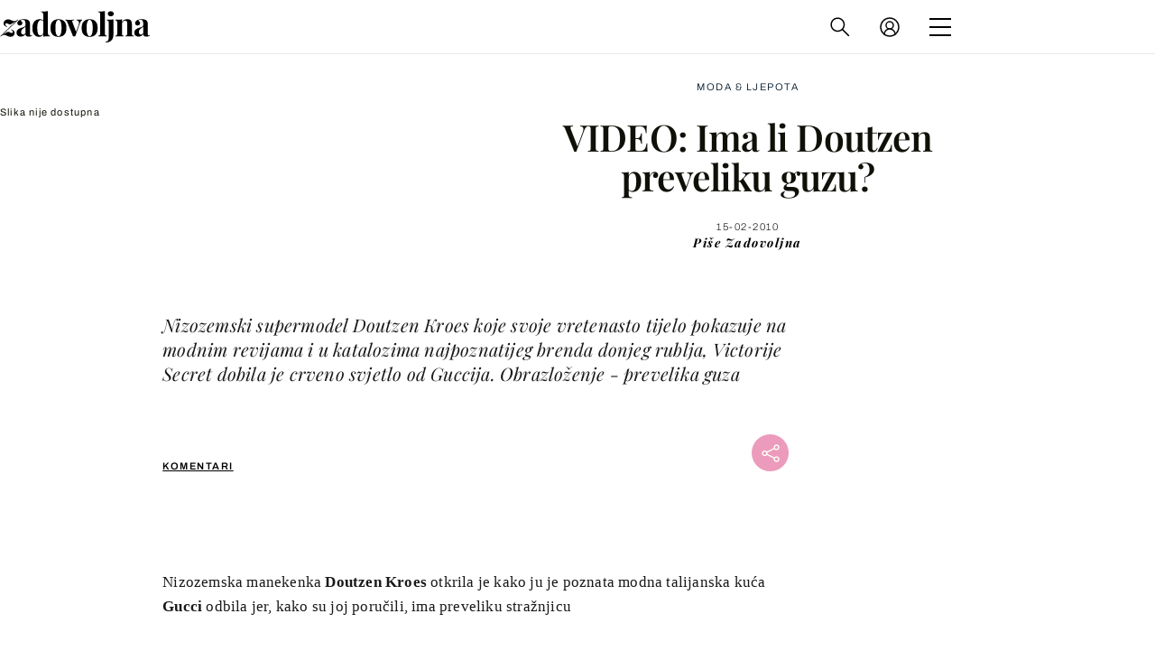

--- FILE ---
content_type: application/javascript
request_url: https://html-load.com/script/zadovoljna.dnevnik.hr.js?hash=-1030037920
body_size: 200480
content:
// 
//# sourceMappingURL=[data-uri]
(function(){(function(j,y){const Bf=a2y,a=j();while(!![]){try{const A=-parseInt(Bf(0x6df))/0x1*(-parseInt(Bf(0x871))/0x2)+parseInt(Bf(0x619))/0x3+parseInt(Bf(0x444))/0x4+-parseInt(Bf(0x85d))/0x5*(parseInt(Bf(0x13e))/0x6)+-parseInt(Bf(0x585))/0x7*(-parseInt(Bf(0xf98))/0x8)+-parseInt(Bf(0x1020))/0x9+parseInt(Bf(0x717))/0xa*(-parseInt(Bf(0xb2d))/0xb);if(A===y)break;else a['push'](a['shift']());}catch(B){a['push'](a['shift']());}}}(a2j,0x77b33),((()=>{const qM=a2y;var j={0x2197:(B,l,P)=>{'use strict';const BO=a2y;P['d'](l,{'A':()=>G});let Z='',K=BO(0x47f);try{var v;Z=null!==(v=document[BO(0xc6d)][BO(0x663)](BO(0xe09)))&&void 0x0!==v?v:BO(0xce2);const R=document[BO(0xc6d)][BO(0x663)](BO(0x86f))||document[BO(0xc6d)][BO(0x663)](BO(0xb1b));R&&(K=new URL(R,window[BO(0xed)][BO(0x9d1)])[BO(0x5a1)]);}catch(d){}const G={'version':BO(0xb40),'sdkVersion':Z,'endpoint':K,'env':BO(0x3f4),'debug':!0x1,'sentrySampleRatio':0.05};},0x385:(B,P,Z)=>{'use strict';const BH=a2y;Z['d'](P,{'EW':()=>H,'R0':()=>f,'WH':()=>G,'qj':()=>R,'w4':()=>q,'z3':()=>O});var K=Z(0xd17);const v={'appendChild':Node[BH(0xee0)][BH(0x258)],'insertBefore':Node[BH(0xee0)][BH(0x864)]};function G(X,J){const Bq=BH;J[Bq(0x5a7)]?v[Bq(0x864)][Bq(0xbe5)](J[Bq(0xbf7)],X,J[Bq(0x5a7)]):v[Bq(0x258)][Bq(0xbe5)](J[Bq(0xdb6)],X);}function R(X){const BX=BH;v[BX(0x258)][BX(0xbe5)](document[BX(0x380)],X);}function f(X){const BJ=BH,J=document[BJ(0x956)](X[BJ(0x844)]);for(const b of X[BJ(0x772)]())J[BJ(0x1c7)](b,X[BJ(0x663)](b));return J[BJ(0x104e)]=X[BJ(0x104e)],J;}function O(){const Bb=BH;try{if(null!=window[Bb(0x4aa)][Bb(0xf09)]&&Bb(0x66a)===window[Bb(0x4aa)][Bb(0xf09)][Bb(0x66a)][Bb(0xad3)])return!0x0;}catch(X){}return!0x1;}const H=async()=>{const Bg=BH;if(!navigator[Bg(0xf1d)])return!0x0;try{await K['A'][Bg(0xcc)]()[Bg(0x6bf)][Bg(0xbe5)](window,location[Bg(0x9d1)]);}catch(X){return!0x0;}return!0x1;},q=X=>{const BF=BH;try{const J=new CSSStyleSheet();J[BF(0xb9b)](BF(0x10c));const b=J[BF(0x56c)][0x0][BF(0xba6)];J[BF(0x56c)][0x0][BF(0xba6)]=X;const g=J[BF(0x56c)][0x0][BF(0xba6)];return g===b||g[BF(0xf37)]()===X[BF(0xf37)]()?X:g;}catch(F){return X;}};},0x4d9:(B,P,Z)=>{'use strict';const BL=a2y;Z['d'](P,{'FA':()=>I,'H4':()=>D,'Ki':()=>V,'jy':()=>z});var K=Z(0x2126),G=Z(0x1e87),R=Z(0x1b6c),O=Z(0x6),H=Z(0xabf),q=Z(0x10be),X=Z(0xd17),J=Z(0x2c0);let F,L;const M=BL(0xd48),N=BL(0xc51);let T=0x0;function C(){const BM=BL;return![BM(0x8c3),BM(0x6b0)][BM(0x47b)](j0=>location[BM(0xb00)][BM(0x98f)](j0))&&!window[BM(0x933)];}function I(){const Bw=BL;return G['A'][Bw(0xcc)](N)||T[Bw(0x8f6)]();}async function D(j0){const Bu=BL;return Bu(0xdec)===G['A'][Bu(0xcc)](Bu(0xced),!0x1)||!(!(window[Bu(0xed)][Bu(0x5b6)]+window[Bu(0xed)][Bu(0xc04)])[Bu(0xacb)](Bu(0x88f))&&Bu(0xdec)!==G['A'][Bu(0xcc)](Bu(0x88f),!0x1))||(void 0x0!==F?F:C()&&(0x0,q['aX'])()?(F=!0x0,U(j0)[Bu(0x272)](j1=>{const BN=Bu;let [j2,j3]=j1;F=j2,T=j3,G['A'][BN(0xbe7)](N,T[BN(0x8f6)]()),(0x0,q['uD'])(j2);}),!0x0):([F,T]=await U(j0),G['A'][Bu(0xbe7)](N,T[Bu(0x8f6)]()),(0x0,q['uD'])(F),F));}async function z(j0){const BT=BL;return BT(0xdec)===G['A'][BT(0xcc)](BT(0xced),!0x1)||(void 0x0!==L?L:C()&&![BT(0xee8),BT(0x6b0)][BT(0x47b)](j1=>location[BT(0xb00)][BT(0x98f)](j1))&&BT(0xdec)===G['A'][BT(0xcc)](M)?(Q(j0)[BT(0x272)](j1=>{const BC=BT;L=j1,G['A'][BC(0xbe7)](M,j1[BC(0x8f6)]());}),!0x0):(L=await Q(j0),G['A'][BT(0xbe7)](M,L[BT(0x8f6)]()),L));}async function U(j0){return await(async function(){const BI=a2y;let j1=!0x1;try{const j2=document[BI(0x956)](BI(0x1d7));j2[BI(0x1c7)]('id',BI(0x342)),document[BI(0x380)][BI(0x258)](j2),j2[BI(0x1c7)](BI(0xb0d),BI(0x96a));const j3=['ad',BI(0x86a),BI(0x342),BI(0xd3a),BI(0xc0e),BI(0x948),BI(0x158),BI(0xc2f),BI(0xa33),BI(0x4e5),BI(0x452),BI(0x6ca),BI(0xefb),BI(0x7a4),BI(0x7d2),BI(0x5e0),BI(0x5b5),BI(0x35c),BI(0x9fc)];for(const j4 of j3){j2[BI(0x5d7)]=j4,await(0x0,O['c'])(j6=>setTimeout(j6,0x1));const j5=window[BI(0x79e)](j2);if(BI(0x248)===j5[BI(0xb94)]||BI(0xd36)===j5[BI(0x57a)]){K['A'][BI(0x6a2)](BI(0x7cd)),j1=!0x0;break;}}document[BI(0x380)][BI(0xfd1)](j2);}catch(j6){K['A'][BI(0x6a2)](BI(0xa43)[BI(0x432)](j6));}return j1;}())?[!0x0,0x1]:await(async function(){const BD=a2y,j1=XMLHttpRequest[BD(0x8f6)]();return!(!j1[BD(0xacb)](BD(0xfc1))||!j1[BD(0xacb)](BD(0xbac)))&&(K['A'][BD(0x6a2)](BD(0xde)),!0x0);}())?[!0x0,0x2]:await async function(j1){const Bc=a2y,j2=[];if(j1){for(const j4 of j1)Bc(0x657)===j4[Bc(0x2fa)]&&j2[Bc(0xeae)]({'url':j4[Bc(0x4f3)]});}const j3=window[Bc(0xed)][Bc(0xb00)][Bc(0x98f)](Bc(0x46f));return j3?j2[Bc(0xeae)]({'url':Bc(0x1a0)}):(j2[Bc(0xeae)]({'url':Bc(0x198),'mustIncludeStrings':[Bc(0xc0e)],'mustExcludeStrings':[Bc(0x1ae)]}),R['A'][Bc(0xd83)]()||j2[Bc(0xeae)]({'url':Bc(0x7d1),'mustIncludeStrings':[Bc(0x38e)],'mustExcludeStrings':[Bc(0x1ae)]})),(await Promise[Bc(0xd06)]([...j2[Bc(0x8ea)](j5=>W(j5[Bc(0x4f3)],j5[Bc(0xdd0)],j5[Bc(0x8eb)])),j3?S():Y()]))[Bc(0x47b)](j5=>j5);}(j0)?[!0x0,0x3]:[!0x1,0x0];}async function Q(j0){const Bh=BL;return!await async function(j1){const Bz=a2y,j2=j1[Bz(0xccc)]||[],j3=await Promise[Bz(0xd06)](j1[Bz(0x4f3)][Bz(0x8ea)](async j4=>{const Bi=Bz;try{return await(0x0,O['c'])((j5,j6)=>{const Bn=a2y;if(Bn(0xf30)===j1[Bn(0x2fa)]){const j7=new XMLHttpRequest();j7[Bn(0xb67)](Bn(0x247),()=>{const Bs=Bn;0x4===j7[Bs(0xca9)]&&(j7[Bs(0xef9)]>=0xc8&&j7[Bs(0xef9)]<0x12c||j2[Bs(0xacb)](j7[Bs(0xef9)])?j5():j6());}),j7[Bn(0xb67)](Bn(0xe68),()=>j6()),j7[Bn(0x94e)](Bn(0x1070),j4),j7[Bn(0x2b1)]();}else{if(Bn(0xa24)===j1[Bn(0x2fa)]){if(R['A'][Bn(0x949)]())W(j4)[Bn(0x272)](j8=>j8?j6():j5())[Bn(0x39b)](j6);else{const j8=new Image();j8[Bn(0xb67)](Bn(0x647),()=>j5()),j8[Bn(0xb67)](Bn(0xe68),()=>j6()),j8[Bn(0xb1b)]=j4;}}else{if(Bn(0x46d)===j1[Bn(0x2fa)]){const j9=document[Bn(0x956)](Bn(0x46d));j9[Bn(0xb67)](Bn(0x647),()=>j5()),j9[Bn(0xb67)](Bn(0xe68),()=>j6()),j9[Bn(0xb1b)]=j4,document[Bn(0x380)][Bn(0x258)](j9);}}}}),!0x0;}catch(j5){return(0x0,H['I1'])()?(K['A'][Bi(0x6a2)](Bi(0x4ef)[Bi(0x432)](j1[Bi(0x4f3)])),!0x0):(K['A'][Bi(0x6a2)](Bi(0xaca)[Bi(0x432)](j1[Bi(0x4f3)],Bi(0xa9e))),!0x1);}}));return j3[0x0]!==j3[0x1];}(null!=j0?j0:{'type':Bh(0xa24),'url':[Bh(0x20d),Bh(0x460)]});}async function W(j0){const BU=BL;let j1=arguments[BU(0xf77)]>0x1&&void 0x0!==arguments[0x1]?arguments[0x1]:[],j2=arguments[BU(0xf77)]>0x2&&void 0x0!==arguments[0x2]?arguments[0x2]:[];try{const j3=await X['A'][BU(0xcc)]()[BU(0x6bf)][BU(0xbe5)](window,j0);if(j3[BU(0x6d1)])return!0x0;if(null===j3[BU(0x28b)]&&BU(0xeec)===j3[BU(0x2fa)])return!0x0;if(j3[BU(0xef9)]<0xc8||j3[BU(0xef9)]>=0x12c)return!0x0;const j4=await j3[BU(0x340)]();if(0x0===j4[BU(0xf77)])return!0x0;if(!j1[BU(0x3c8)](j5=>j4[BU(0xacb)](j5)))return!0x0;if(j2[BU(0x47b)](j5=>j4[BU(0xacb)](j5)))return!0x0;}catch(j5){return(0x0,H['I1'])()?(K['A'][BU(0x6a2)](BU(0x6b6)[BU(0x432)](j0)),!0x1):(K['A'][BU(0x6a2)](BU(0xf60)[BU(0x432)](j0,BU(0x223))),!0x0);}return!0x1;}async function S(){const Bk=BL,j0=document[Bk(0x956)](Bk(0xec1)),j1=await(0x0,O['c'])((j2,j3)=>{const BQ=Bk;var j4;j0[BQ(0xb0d)][BQ(0x1e9)](BQ(0x839),'0'),j0[BQ(0xb0d)][BQ(0x1e9)](BQ(0xbd9),'0'),j0[BQ(0xb0d)][BQ(0x1e9)](BQ(0x57a),BQ(0xd36)),j0[BQ(0xb0d)][BQ(0x1e9)](BQ(0xd75),BQ(0x248)),document[BQ(0x380)][BQ(0x258)](j0);const j5=null===(j4=J['A'][BQ(0xcc)](window)[BQ(0xdac)][BQ(0xcc)][BQ(0xbe5)](j0,window))||void 0x0===j4?void 0x0:j4[BQ(0xf9e)];if(!j5)return j2(!0x1);j5[BQ(0x9b9)][BQ(0x94e)](),j5[BQ(0x9b9)][BQ(0xb44)](BQ(0x41a)),j5[BQ(0x9b9)][BQ(0x35b)]();const j6=j5[BQ(0x9b9)][BQ(0x956)](BQ(0x46d));j6[BQ(0x1c7)](BQ(0xb1b),BQ(0x1a0)),j6[BQ(0xb67)](BQ(0x647),()=>j2(!0x1)),j6[BQ(0xb67)](BQ(0xe68),()=>j2(!0x0)),j5[BQ(0x9b9)][BQ(0x380)][BQ(0x258)](j6);});return j0[Bk(0x2e0)](),j1;}async function Y(){const Be=BL,j0=document[Be(0x956)](Be(0xec1)),j1=await(0x0,O['c'])((j2,j3)=>{const Bx=Be;var j4;j0[Bx(0xb0d)][Bx(0x1e9)](Bx(0x839),'0'),j0[Bx(0xb0d)][Bx(0x1e9)](Bx(0xbd9),'0'),j0[Bx(0xb0d)][Bx(0x1e9)](Bx(0x57a),Bx(0xd36)),j0[Bx(0xb0d)][Bx(0x1e9)](Bx(0xd75),Bx(0x248)),document[Bx(0x380)][Bx(0x258)](j0);const j5=null===(j4=J['A'][Bx(0xcc)](window)[Bx(0xdac)][Bx(0xcc)][Bx(0xbe5)](j0,window))||void 0x0===j4?void 0x0:j4[Bx(0xf9e)];if(!j5)return j2(!0x0);j5[Bx(0x9b9)][Bx(0x94e)](),j5[Bx(0x9b9)][Bx(0xb44)](Bx(0x41a)),j5[Bx(0x9b9)][Bx(0x35b)]();const j6=j5[Bx(0x9b9)][Bx(0x956)](Bx(0x46d));j6[Bx(0x1c7)](Bx(0xb1b),Bx(0x198)),j6[Bx(0xb67)](Bx(0x647),()=>{const BW=Bx;try{var j7;const j8=j5[BW(0xc0e)];if(!j8)return j2(!0x0);if(!(null===(j7=Object[BW(0xb0c)](j8,BW(0xffe)))||void 0x0===j7?void 0x0:j7[BW(0xbe7)]))return j2(!0x0);j2(!0x1);}catch(j9){return j2(!0x0);}}),j6[Bx(0xb67)](Bx(0xe68),()=>j2(!0x0)),j5[Bx(0x9b9)][Bx(0x380)][Bx(0x258)](j6);});return j0[Be(0x2e0)](),j1;}function V(){const BS=BL,j0=G['A'][BS(0xcc)](BS(0x57f),!0x1,BS(0xdb7));return!!j0&&!!j0[BS(0x4cf)](',')[0x4];}},0x1b6c:(B,l,P)=>{'use strict';const Bp=a2y;P['d'](l,{'A':()=>Z});class Z{static[Bp(0x66a)](){const Br=Bp;try{if(null!=window[Br(0x4aa)][Br(0xf09)]&&Br(0x66a)===window[Br(0x4aa)][Br(0xf09)][Br(0x66a)][Br(0xad3)])return!0x0;}catch(K){}return!0x1;}static[Bp(0xd83)](){const BY=Bp;try{if(Z[BY(0x66a)]())return!0x1;const K=navigator[BY(0x126)][BY(0xf37)](),o=[BY(0x2b3)];return![BY(0x336),BY(0x549),BY(0x62e),BY(0xda7),BY(0x2f8),BY(0x7c6),BY(0x264),BY(0x2cf),BY(0xceb),BY(0xd1c),BY(0x172),BY(0x5ff),BY(0xacd)][BY(0x47b)](v=>K[BY(0xacb)](v))&&o[BY(0x47b)](v=>K[BY(0xacb)](v));}catch(v){}return!0x1;}static[Bp(0x371)](){const Bm=Bp;try{if(Z[Bm(0x66a)]())return!0x1;const K=navigator[Bm(0x126)][Bm(0xf37)]();if(K[Bm(0xacb)](Bm(0x1071))||K[Bm(0xacb)](Bm(0x191)))return!0x0;const o=[Bm(0xceb)];return![Bm(0x336),Bm(0x549),Bm(0x62e),Bm(0xda7),Bm(0x2f8),Bm(0x7c6),Bm(0x264),Bm(0x2cf),Bm(0xd1c),Bm(0x172),Bm(0x5ff),Bm(0xacd)][Bm(0x47b)](v=>K[Bm(0xacb)](v))&&o[Bm(0x47b)](v=>K[Bm(0xacb)](v));}catch(v){}return!0x1;}static[Bp(0x949)](){const BV=Bp;try{const K=navigator[BV(0x126)][BV(0xf37)]();return K[BV(0xacb)](BV(0xe30))&&K[BV(0xacb)](BV(0x71d));}catch(o){}return!0x1;}static[Bp(0xe2b)](){const BE=Bp;try{return navigator[BE(0x126)][BE(0xf37)]()[BE(0xacb)](BE(0xb10));}catch(K){}return!0x1;}static[Bp(0xa04)](){const l0=Bp;return navigator[l0(0x126)][l0(0xf37)]()[l0(0xacb)](l0(0x48e));}}},0x1e99:(B,P,Z)=>{'use strict';const l1=a2y;Z['d'](P,{'H$':()=>f,'Tq':()=>d,'fd':()=>O});var K=Z(0x1e87);const v=l1(0x239),G=0x927c0,R=()=>{const l2=l1,H=K['A'][l2(0xcc)](v);if(H)try{const q=Date[l2(0x6fd)](),X=JSON[l2(0xe34)](atob(H))[l2(0x24d)](J=>J[l2(0xdd3)]+G>q);K['A'][l2(0xbe7)](v,btoa(JSON[l2(0xcd5)](X)));}catch(J){}},d=()=>!window[l1(0xed)][l1(0xb00)][l1(0x98f)](l1(0x6b0)),f=H=>{const l3=l1;R();const q=K['A'][l3(0xcc)](v);if(q)try{const X=JSON[l3(0xe34)](atob(q)),J=Date[l3(0x6fd)](),b=X[l3(0x1f6)](g=>g[l3(0x4f3)]===H);if(!b||b[l3(0xdd3)]+G<J)return;return b[l3(0xc83)];}catch(g){return;}},O=(H,q)=>{const l4=l1;R();const X=K['A'][l4(0xcc)](v);try{const J=X?JSON[l4(0xe34)](atob(X)):[],b=J[l4(0x1007)](g=>g[l4(0x4f3)]===H);-0x1!==b?(J[b][l4(0xc83)]=q,J[b][l4(0xdd3)]=Date[l4(0x6fd)]()):J[l4(0xeae)]({'url':H,'timestamp':Date[l4(0x6fd)](),'blocked':q}),K['A'][l4(0xbe7)](v,btoa(JSON[l4(0xcd5)](J)));}catch(g){}};},0x5c5:(B,l,P)=>{'use strict';const lG=a2y;P['d'](l,{'A1':()=>g,'AG':()=>b,'M5':()=>T,'VE':()=>N,'VL':()=>q,'vR':()=>L,'z9':()=>H});var t=P(0x81),Z=P(0x2197),K=P(0x2c0),o=P(0x380),v=P(0x1a13),G=P(0x13a3),R=P(0x2126),d=P(0x1b6c),f=P(0xe8e),O=P(0x1e99);function H(C){const l5=a2y,I=null==C?void 0x0:C[l5(0x8ea)]((D,c)=>({'autoRecovery':D,'configIndex':c}))[l5(0x24d)](D=>{const l6=l5;let {autoRecovery:c}=D;return c[l6(0xd17)];})[l5(0x1f6)](D=>{const l7=l5;let {autoRecovery:c}=D;if(!c[l7(0x32c)])return!0x0;try{if(eval(c[l7(0x32c)][l7(0xf1a)]))return!0x0;}catch(z){R['A'][l7(0x6a2)](l7(0x884),z);}return!0x1;});return I;}function q(C,I,D){const l8=a2y;try{const c=(0x0,t['Wq'])({'protectUrlContext':I,'url':D,'kind':t['MN'][l8(0xf4a)],'endpoint':Z['A'][l8(0x977)]}),z=l8(0xb20)[l8(0x432)](c,'\x22]');if(!K['A'][l8(0xcc)](C)[l8(0xfe2)][l8(0xbe5)](C[l8(0x9b9)][l8(0x380)],z)){const s=C[l8(0x9b9)][l8(0x956)](l8(0x208));s[l8(0x450)]=l8(0x13f),s['as']=l8(0x46d),K['A'][l8(0xcc)](C)[l8(0xf0c)][l8(0xbe7)][l8(0xbe5)](s,c),C[l8(0x9b9)][l8(0x380)][l8(0x258)](s);}}catch(i){}}const X=[];let J=!0x1;function b(C,I,D){const l9=a2y;X[l9(0xeae)](D),J||(J=!0x0,function c(){const lj=l9,z=X[lj(0x238)]();if(!z)return void(J=!0x1);const s=C[lj(0x9b9)][lj(0x956)](lj(0x46d));s[lj(0xb1b)]=(0x0,t['Wq'])({'protectUrlContext':I,'url':z[lj(0xb1b)],'kind':t['MN'][lj(0xf4a)],'endpoint':Z['A'][lj(0x977)]});for(const {name:i,value:h}of Array[lj(0x233)](z[lj(0x49b)]))lj(0xb1b)!==i&&s[lj(0x1c7)](i,h);z[lj(0x401)]||z[lj(0x2ba)]?(s[lj(0xb67)](lj(0x647),()=>{const ly=lj;z[ly(0xe9f)](new Event(ly(0x647)));}),s[lj(0xb67)](lj(0xe68),()=>{const la=lj,U=new Event(la(0xe68));U[la(0xef1)]=!0x0,z[la(0xe9f)](U);}),C[lj(0x9b9)][lj(0x380)][lj(0x258)](s),c()):(s[lj(0xb67)](lj(0x647),()=>{const lA=lj;z[lA(0xe9f)](new Event(lA(0x647))),c();}),s[lj(0xb67)](lj(0xe68),()=>{const lB=lj,U=new Event(lB(0xe68));U[lB(0xef1)]=!0x0,z[lB(0xe9f)](U),c();}),C[lj(0x9b9)][lj(0x380)][lj(0x258)](s));}());}async function g(C,I,D){const ll=a2y;if(!(0x0,O['Tq'])())return await F(C,I,D);const c=(0x0,O['H$'])(D);if(void 0x0!==c)return F(C,I,D)[ll(0x272)](s=>{(0x0,O['fd'])(D,s);}),c;const z=await F(C,I,D);return(0x0,O['fd'])(D,z),z;}async function F(C,I,D){const lP=a2y;if(d['A'][lP(0x371)]()&&d['A'][lP(0xa04)]())return await(0x0,f['p'])(I,D);const c=C[lP(0x9b9)][lP(0x956)](lP(0x208));c[lP(0x450)]=lP(0x13f),c['as']=lP(0x46d),K['A'][lP(0xcc)](C)[lP(0xf0c)][lP(0xbe7)][lP(0xbe5)](c,D);const z=new Promise(s=>{const lt=lP;c[lt(0xb67)](lt(0x647),()=>{const lZ=lt;try{C[lZ(0x9b9)][lZ(0x380)][lZ(0xfd1)](c);}catch(i){}s(!0x1);}),c[lt(0xb67)](lt(0xe68),()=>{const lK=lt;try{C[lK(0x9b9)][lK(0x380)][lK(0xfd1)](c);}catch(i){}s(!0x0);});});return C[lP(0x9b9)][lP(0x380)][lP(0x258)](c),z;}function L(C,I,D){const lo=a2y;if(D[lo(0x9d1)]&&D[lo(0xe49)]instanceof Element&&!D[lo(0xe49)][lo(0x9d6)]){D[lo(0xe49)][lo(0x9d6)]=!0x0;const c=(0x0,t['Wq'])({'protectUrlContext':C,'url':D[lo(0x9d1)],'kind':t['MN'][lo(0x6ec)],'endpoint':Z['A'][lo(0x977)]}),z=I[lo(0x9b9)][lo(0x956)](lo(0x208));Array[lo(0x233)](D[lo(0xe49)][lo(0x49b)])[lo(0x119)](s=>{const lv=lo;z[lv(0x1c7)](s[lv(0xad3)],s[lv(0x12f)]);}),K['A'][lo(0xcc)](I)[lo(0xf0c)][lo(0xbe7)][lo(0xbe5)](z,c),z[lo(0x9d6)]=!0x0,D[lo(0xe49)][lo(0xb55)](lo(0x44a),z);}}const M=[lG(0x9e2),lG(0xc4c),lG(0x9b2),lG(0x5b1),lG(0x135),lG(0xa12),lG(0x820),lG(0x927),lG(0xe66),lG(0xb2e),lG(0x7fc),lG(0x6ee)],w=0x3,u=C=>{const lR=lG;var I;if(lR(0x248)!==C[lR(0xb0d)][lR(0xb94)]||!C[lR(0x687)][lR(0xacb)](lR(0x94c)))return!0x1;if(C[lR(0x687)][lR(0xf77)]>0x2710)return!0x0;const D=null!==(I=C[lR(0xba6)])&&void 0x0!==I?I:'';return M[lR(0x24d)](c=>D[lR(0xacb)](c))[lR(0xf77)]>=w;},N=(C,I,D)=>{const ld=lG,z=W=>(0x0,o['Bo'])(I,W),h=W=>(0x0,o['pI'])(I,W),U=W=>(0x0,o['yu'])(I,W);try{for(const W of Array[ld(0x233)](D))if(W instanceof CSSStyleRule){if(!0x0!==W[ld(0x9d6)]){var k;if(!u(W)||null!==(k=I[ld(0x15e)])&&void 0x0!==k&&k[ld(0x47b)](S=>{const lf=ld;var p;return null===(p=W[lf(0xba6)])||void 0x0===p?void 0x0:p[lf(0xacb)](S);})){var Q,x;const S=(0x0,v['Qw'])({'protectUrlContext':C,'selector':null!==(Q=W[ld(0xba6)])&&void 0x0!==Q?Q:'','idFilter':p=>(0x0,o['Bo'])(I,p),'attributeFilter':p=>(0x0,o['yu'])(I,p)});W[ld(0xba6)]=null!==(x=W[ld(0xba6)])&&void 0x0!==x&&x[ld(0xacb)](ld(0x3e2))?S:''[ld(0x432)](W[ld(0xba6)],',')[ld(0x432)](S);}for(let p=0x0;p<W[ld(0xb0d)][ld(0xf77)];p++){const Y=W[ld(0xb0d)][p],m=W[ld(0xb0d)][Y];ld(0x620)==typeof m&&m[ld(0xacb)](ld(0x482))&&(W[ld(0xb0d)][Y]=(0x0,v['oY'])({'protectUrlContext':C,'value':m,'idFilter':z,'urlFilter':h,'attributeFilter':U}));}}N(C,I,W[ld(0x56c)]),W[ld(0x9d6)]=!0x0;}else(W instanceof CSSMediaRule||W instanceof CSSSupportsRule)&&(!0x0!==W[ld(0x9d6)]&&N(C,I,W[ld(0x56c)]),W[ld(0x9d6)]=!0x0);}catch(V){}},T=(C,I,D)=>{const lO=lG;if(!(D instanceof Element))return;const c=K['A'][lO(0xcc)](window)[lO(0x44d)][lO(0xcc)][lO(0xbe5)](D);if((0x0,o['ts'])(I,c)){const Q=K['A'][lO(0xcc)](window)[lO(0x838)][lO(0xcc)][lO(0xbe5)](D),x=lO(0x138)+(0x0,G['md'])(c[lO(0xf37)]()),W=new RegExp('<'[lO(0x432)](c[lO(0xf37)](),lO(0xd81)),'gi'),S=new RegExp('</'[lO(0x432)](c[lO(0xf37)](),'>'),'gi'),p=Q[lO(0xd9)](W,'<'[lO(0x432)](x,'$1'))[lO(0xd9)](S,'</'[lO(0x432)](x,'>'));K['A'][lO(0xcc)](window)[lO(0x838)][lO(0xbe7)][lO(0xbe5)](D,p);}const z=K['A'][lO(0xcc)](window)[lO(0xeb5)][lO(0xcc)][lO(0xbe5)](D);(0x0,o['Bo'])(I,z)&&K['A'][lO(0xcc)](window)[lO(0xeb5)][lO(0xbe7)][lO(0xbe5)](D,(0x0,G['md'])(z));const h=K['A'][lO(0xcc)](window)[lO(0x7d4)][lO(0xcc)][lO(0xbe5)](D);for(const Y of Array[lO(0x233)](h))(0x0,o['Bo'])(I,Y)&&(h[lO(0x8da)]((0x0,G['md'])(Y)),h[lO(0x2e0)](Y));const U=K['A'][lO(0xcc)](window)[lO(0x2f4)][lO(0xcc)][lO(0xbe5)](D);for(const m of Array[lO(0x233)](U))if((0x0,o['yu'])(I,m[lO(0xad3)])){const V=lO(0xb11)+(0x0,G['md'])(m[lO(0xad3)][lO(0xcfa)](0x5)[lO(0xf37)]());K['A'][lO(0xcc)](window)[lO(0xe56)][lO(0xbe5)](D,V,m[lO(0x12f)]),K['A'][lO(0xcc)](window)[lO(0xc52)][lO(0xbe5)](D,m[lO(0xad3)]);}else(0x0,o['v5'])(I,m[lO(0xad3)],m[lO(0x12f)])&&K['A'][lO(0xcc)](window)[lO(0xe56)][lO(0xbe5)](D,m[lO(0xad3)],(0x0,G['md'])(m[lO(0x12f)]));if(D instanceof HTMLAnchorElement){const E=K['A'][lO(0xcc)](window)[lO(0xb52)][lO(0xbe5)](D,lO(0x9d1));if(E&&!(0x0,t['EW'])(E))try{const j0=new URL(E)[lO(0xb00)];(I[lO(0x1019)][lO(0x47b)](j1=>j1[lO(0x25d)](E))||I[lO(0x75f)][lO(0x47b)](j1=>j0[lO(0x98f)](j1)))&&K['A'][lO(0xcc)](window)[lO(0xe56)][lO(0xbe5)](D,lO(0x9d1),(0x0,t['Wq'])({'protectUrlContext':C,'url':E,'kind':t['MN'][lO(0x6ea)],'endpoint':Z['A'][lO(0x977)]}));}catch(j1){}}const k=D[lO(0x772)]()[lO(0x24d)](j2=>j2[lO(0xacb)](lO(0x84a)));k[lO(0xf77)]>0x0&&k[lO(0x119)](j2=>{const lH=lO;D[lH(0x20a)](j2);});};},0x71:(B,l,P)=>{'use strict';P['d'](l,{'mM':()=>G});const Z=0x1f40,K=0x32,v=0x1;async function G(R,d){const lM=a2y,{enableGpp:f=!0x1}=d||{},O=await function(q){const {tcfTimeoutMs:X=Z,requireTcString:J=!0x0}=q||{};return new Promise(async(b,g)=>{const lb=a2y;try{var F,L;await(function(){const lq=a2y;let N=arguments[lq(0xf77)]>0x0&&void 0x0!==arguments[0x0]?arguments[0x0]:Z;return new Promise((T,C)=>{const lX=lq,I=Date[lX(0x6fd)](),D=()=>{const lJ=lX;lJ(0xd52)!=typeof window[lJ(0xfc0)]?Date[lJ(0x6fd)]()-I>N?C(new Error(lJ(0x781))):setTimeout(D,K):T(window[lJ(0xfc0)]);};D();});}(X));let M=!0x1;const w=N=>!(!N||lb(0x69c)!==N[lb(0xe59)]&&lb(0xd07)!==N[lb(0xe59)]||J&&!N[lb(0x8c6)]),u=(N,T)=>{const lg=lb;if(T&&!M&&w(N)){M=!0x0;try{var C,I;null===(C=(I=window)[lg(0xfc0)])||void 0x0===C||C[lg(0xbe5)](I,lg(0xbd8),0x2,()=>{},N[lg(0xa27)]);}catch{}b(N);}};null===(F=(L=window)[lb(0xfc0)])||void 0x0===F||F[lb(0xbe5)](L,lb(0xb67),0x2,u),setTimeout(()=>{const lF=lb;M||g(new Error(lF(0xdb5)));},X);}catch(N){g(N);}});}();if(!function(q){const lL=a2y;var X,J;return!!(null!==(X=null===(J=q[lL(0xc99)])||void 0x0===J?void 0x0:J[lL(0xbad)])&&void 0x0!==X?X:{})[v];}(O))throw new Error(lM(0xaa7));let H;if(f)try{H=await(function(){const lw=lM;let q=arguments[lw(0xf77)]>0x0&&void 0x0!==arguments[0x0]?arguments[0x0]:0x1770;return new Promise((X,J)=>{const lu=lw,b=Date[lu(0x6fd)](),g=()=>{const lN=lu;lN(0xd52)!=typeof window[lN(0x756)]?Date[lN(0x6fd)]()-b>q?J(new Error(lN(0x4bd))):setTimeout(g,K):((()=>{const lT=lN;try{var F,L,M,w;null===(F=(L=window)[lT(0x756)])||void 0x0===F||F[lT(0xbe5)](L,lT(0xb67),(u,N)=>{const lC=lT;N&&u&&(lC(0xb88)===u[lC(0xb57)]||lC(0x103)===u[lC(0xb57)])&&X(u);}),null===(M=(w=window)[lT(0x756)])||void 0x0===M||M[lT(0xbe5)](w,lT(0x1069),(u,N)=>{const lI=lT;N&&u&&X({'eventName':lI(0xfec),'data':u});});}catch{}})());};g();});}());}catch(q){console[lM(0xd25)](q);}return{'result':await Promise[lM(0x42c)](R({'tcData':O,'gppInfo':H})),'tcData':O,'gppInfo':H};}},0x2126:(B,P,Z)=>{'use strict';const lD=a2y;Z['d'](P,{'A':()=>T});var K,v=Z(0x1cbf),G=Z(0x81),R=Z(0xc72),O=Z(0x941),H=Z(0x2197),q=Z(0x1e87),X=Z(0x17f6),J=Z(0x385),F=Z(0x4d9),L=Z(0x12e6),M=Z(0x1fa9);const w=lD(0xf61);var N=function(I){const lc=lD;return I[I[lc(0x609)]=0x0]=lc(0x609),I[I[lc(0x167)]=0x1]=lc(0x167),I[I[lc(0xa1e)]=0x2]=lc(0xa1e),I;}(N||{});class T{constructor(I){const lz=lD;var D=this;let z=arguments[lz(0xf77)]>0x1&&void 0x0!==arguments[0x1]?arguments[0x1]:N[lz(0xa1e)],U=arguments[lz(0xf77)]>0x2&&void 0x0!==arguments[0x2]?arguments[0x2]:'',k=arguments[lz(0xf77)]>0x3&&void 0x0!==arguments[0x3]?arguments[0x3]:[];this[lz(0x65b)]=I,this[lz(0xf55)]=z,this[lz(0xe7c)]=U,this[lz(0x41b)]=k,(0x0,v['A'])(this,lz(0x827),function(Q){const ln=lz;for(var x=arguments[ln(0xf77)],W=new Array(x>0x1?x-0x1:0x0),S=0x1;S<x;S++)W[S-0x1]=arguments[S];return{'level':Q,'timestamp':Date[ln(0x6fd)](),'inventoryId':D[ln(0xe7c)],'args':W};}),(0x0,v['A'])(this,lz(0x5fc),()=>{const ls=lz;window[ls(0xb67)](ls(0x323),Q=>{const li=ls;if(Q[li(0x26d)]&&Q[li(0x26d)][li(0x745)]===w){if(this[li(0xf55)]===N[li(0x167)])return C({'inventoryId':this[li(0xe7c)],...Q[li(0x26d)]});if(this[li(0xf55)]===N[li(0x609)]&&Q[li(0x26d)][li(0xe7c)]){if(li(0x6a2)===Q[li(0x26d)][li(0x1bc)])return T[li(0x6a2)]('['[li(0x432)](Q[li(0x26d)][li(0xe7c)],']'),...Q[li(0x26d)][li(0x3be)]);if(li(0xd25)===Q[li(0x26d)][li(0x1bc)])return T[li(0xd25)]('['[li(0x432)](Q[li(0x26d)][li(0xe7c)],']'),...Q[li(0x26d)][li(0x3be)]);if(li(0xe68)===Q[li(0x26d)][li(0x1bc)])return T[li(0xe68)](Q[li(0x26d)][li(0xe68)],'['[li(0x432)](Q[li(0x26d)][li(0xe7c)],']'),...Q[li(0x26d)][li(0x3be)]);}}});}),(0x0,v['A'])(this,lz(0xe0b),()=>{const lU=lz,Q=async()=>{const lh=a2y;if(lh(0x953)!==window[lh(0xed)][lh(0xc04)]&&lh(0xe1e)!==window[lh(0xed)][lh(0xc04)])return;window[lh(0xed)][lh(0xc04)]='';const x=prompt(lh(0x8cb));if(lh(0x4ab)===x)return this[lh(0x41b)][lh(0x119)](V=>console[lh(0xe3f)](...V[lh(0x3be)]));if(lh(0xe1e)!==x)return;const W=prompt(lh(0xdb1)),S=prompt(lh(0x323)),Y=await T[lh(0xf2d)](lh(0xa8d),null!=W?W:lh(0xf4d),null!=S?S:lh(0xf4d));alert(lh(0xefd)),window[lh(0x94e)](lh(0xc41)[lh(0x432)](Y));};window[lU(0xb67)](lU(0x545),Q),window[lU(0x520)](Q,0xbb8);}),z===N[lz(0x609)]&&this[lz(0xe0b)](),z!==N[lz(0x609)]&&z!==N[lz(0x167)]||this[lz(0x5fc)]();}static[lD(0x6a2)](){const lk=lD;this[lk(0x106e)]();for(var I=arguments[lk(0xf77)],D=new Array(I),z=0x0;z<I;z++)D[z]=arguments[z];const U=this[lk(0x6cf)][lk(0x827)](lk(0x6a2),...D);if(this[lk(0x6cf)][lk(0xf55)]!==N[lk(0x609)])return C(U);this[lk(0x6cf)][lk(0x41b)][lk(0xeae)](U),(H['A'][lk(0x6a2)]||lk(0xdec)===q['A'][lk(0xcc)](lk(0x3ef),!0x1))&&console[lk(0xe3f)](...D);}static[lD(0xd25)](){const lQ=lD;this[lQ(0x106e)]();for(var I=arguments[lQ(0xf77)],D=new Array(I),z=0x0;z<I;z++)D[z]=arguments[z];const U=this[lQ(0x6cf)][lQ(0x827)](lQ(0xd25),...D);if(this[lQ(0x6cf)][lQ(0xf55)]!==N[lQ(0x609)])return C(U);this[lQ(0x6cf)][lQ(0x41b)][lQ(0xeae)](U),(H['A'][lQ(0x6a2)]||lQ(0xdec)===q['A'][lQ(0xcc)](lQ(0x3ef),!0x1))&&console[lQ(0xd25)](...D);}static[lD(0xe68)](I){const le=lD;this[le(0x106e)]();for(var D=arguments[le(0xf77)],z=new Array(D>0x1?D-0x1:0x0),U=0x1;U<D;U++)z[U-0x1]=arguments[U];const k=this[le(0x6cf)][le(0x827)](le(0xe68),[I,...z]);if(k[le(0xe68)]=I,this[le(0x6cf)][le(0xf55)]!==N[le(0x609)])return C(k);this[le(0x6cf)][le(0x41b)][le(0xeae)](k),(H['A'][le(0x6a2)]||le(0xdec)===q['A'][le(0xcc)](le(0x3ef),!0x1))&&console[le(0xe68)](I,...z);}static[lD(0x1c0)](I,D){const lx=lD;return this[lx(0x106e)](),T[lx(0x6a2)](lx(0x1c0),I,D),T[lx(0x6a2)](lx(0x74a),(0x0,X['j'])()),T[lx(0xf2d)](I,D,D);}static async[lD(0xf2d)](I,D,z){const lW=lD;this[lW(0x106e)]();const U=this[lW(0x6cf)][lW(0x41b)][lW(0x8ea)](W=>({...W,'timestamp':Math[lW(0x5ad)](W[lW(0xdd3)]/0x3e8)})),k=O['A'][lW(0x7fa)](JSON[lW(0xcd5)](U)),Q=await(0x0,L['C8'])(this[lW(0x6cf)][lW(0x65b)],H['A'][lW(0x977)])?(0x0,L['XV'])(H['A'][lW(0x977)],0x0):H['A'][lW(0x977)],x=new URL(''[lW(0x432)](Q,lW(0xfa2)));return x[lW(0x950)][lW(0x616)](lW(0x641),H['A'][lW(0x641)]),x[lW(0x950)][lW(0x616)](lW(0x2fa),I),x[lW(0x950)][lW(0x616)](lW(0x829),D),x[lW(0x950)][lW(0x616)](lW(0x323),z),x[lW(0x950)][lW(0x616)](lW(0x4f3),location[lW(0x9d1)]),x[lW(0x950)][lW(0x616)](lW(0x73a),(0x0,J['z3'])()[lW(0x8f6)]()),x[lW(0x950)][lW(0x616)](lW(0xe37),(await(0x0,F['H4'])())[lW(0x8f6)]()),x[lW(0x950)][lW(0x616)](lW(0x4a2),M['A'][lW(0xb06)](0x10,0x10)),(await R['G'][lW(0xf90)](lW(0x866),(0x0,G['Wq'])({'protectUrlContext':this[lW(0x6cf)][lW(0x65b)],'url':x,'endpoint':Q}),k))[lW(0x28b)];}}K=T,(0x0,v['A'])(T,lD(0x6cf),void 0x0),(0x0,v['A'])(T,lD(0x2ad),I=>K[lD(0x6cf)]=new K(I,N[lD(0x609)])),(0x0,v['A'])(T,lD(0x199),(I,D)=>K[lD(0x6cf)]=new K(I,N[lD(0x167)],D)),(0x0,v['A'])(T,lD(0x106e),()=>{const lS=lD;K[lS(0x6cf)]||(K[lS(0x6cf)]=new K({'version':'v9','originalHostname':'_'}));});const C=I=>{const lp=lD;let D=window;for(;D!==window[lp(0x23b)][lp(0xf9e)];){D=D[lp(0xa81)][lp(0xf9e)];try{I[lp(0x745)]=w,D[lp(0xa3e)](I,'*');}catch(z){}}};},0x10b1:(B,l,P)=>{'use strict';P['d'](l,{'I':()=>d,'i':()=>R});var t=P(0x2197),Z=P(0x120e),K=P(0x13a3),o=P(0x81),v=P(0x739),G=P(0x2126);const R=()=>{const lr=a2y;try{const O='ybfq969wurululup8ufur9icu79wu39e,9wurq9iu7ufou8u7uqou989wu39z969wuru89icuqo9wu39iu9qo,9w9iuru9uyo9i9wu3969wdu7unurcuj9wu39z9wurd9rou9uqou94dujouqujc924zu99wuw33uw,9wc9rgu89icuqo9wu39iu9qo,9wouqouj9ifurunulupoufur9icu79wu39p49e9e9ki95iux9p9euxux9pu49k59pu4,9wc9rauju9ouyc9r9iou9od9wu3kurup9ro,9w9rzu7qupdgululup891dulu99wu3kurup9ro,9wc9raf9wu39iu9qo,9wu8u7quj9iu989wu39waf9w,9wuqou99rcu7uj9wu39wuqut495459p9w3';if(0x12===O[lr(0xf77)])return null;const H=(0x0,Z['OC'])(decodeURI(O));if(!H)throw lr(0x17a);return H;}catch(q){const X=lr(0x1038)[lr(0x432)](q);return G['A'][lr(0xe68)](X),(0x0,v['Pf'])(X,new URL(t['A'][lr(0x977)])[lr(0xb00)],async J=>await G['A'][lr(0x1c0)](lr(0xd23),J)),null;}},d=(O,H,q,X)=>{const lY=a2y;O[lY(0x24d)](J=>lY(0xd06)===J[lY(0xe90)]||lY(0xfed)===J[lY(0xe90)]&&H||lY(0xef5)===J[lY(0xe90)]&&H&&q||lY(0xe06)===J[lY(0xe90)]&&!H)[lY(0x119)](J=>(b=>{const lm=lY;try{const g=b[lm(0xa70)][lm(0xd9)](/\{\{\s*url\((.*?)\)\s*\}\}/g,(F,L)=>(0x0,o['Wq'])({'protectUrlContext':X,'url':L,'endpoint':t['A'][lm(0x977)]}))[lm(0xd9)](/\{\{\s*id\((.*?)\)\s*\}\}/g,(F,L)=>(0x0,K['md'])(L));b[lm(0xb4f)]&&f(g),b[lm(0xb43)]&&window[lm(0x520)](()=>f(g),b[lm(0xb43)][lm(0x575)]),b[lm(0x201)]&&window[lm(0xb67)](b[lm(0x201)][lm(0x2fa)],()=>f(g));}catch(F){console[lm(0xe68)](F);}})(J));},f=O=>{const lV=a2y;try{eval(O);}catch(H){t['A'][lV(0x6a2)]&&console[lV(0xe68)](lV(0xabd),H);}};},0x1c09:(B,l,P)=>{'use strict';const lE=a2y;P['d'](l,{'N2':()=>b,'je':()=>g,'lD':()=>J});var t=P(0x2126),Z=P(0xd17);const K=lE(0x418),o={'querySelectorAll':()=>[]},v={'postMessage':()=>null,'document':o,'parent':window};function G(){const P0=lE;safe[P0(0xa5f)]();const F=Object[P0(0xb0c)](HTMLIFrameElement[P0(0xee0)],P0(0xf13));Object[P0(0x8cf)](HTMLIFrameElement[P0(0xee0)],P0(0xf13),{'get':function(){const P1=P0;if(this[P1(0xd37)](K))return v;for(var M=arguments[P1(0xf77)],w=new Array(M),u=0x0;u<M;u++)w[u]=arguments[u];return F[P1(0xcc)][P1(0xbe5)](this,...w);}});const L=Object[P0(0xb0c)](HTMLIFrameElement[P0(0xee0)],P0(0x1067));Object[P0(0x8cf)](HTMLIFrameElement[P0(0xee0)],P0(0x1067),{'get':function(){const P2=P0;if(this[P2(0xd37)](K))return o;for(var M=arguments[P2(0xf77)],w=new Array(M),u=0x0;u<M;u++)w[u]=arguments[u];return L[P2(0xcc)][P2(0xbe5)](this,...w);}});}function R(F){const P3=lE;F[P3(0x1c7)](K,'');}function d(){const P4=lE,F=navigator[P4(0x126)][P4(0xf37)]();return![P4(0x336),P4(0x549),P4(0x62e),P4(0xda7),P4(0x2f8),P4(0x264)][P4(0x47b)](L=>F[P4(0xacb)](L))&&[P4(0xceb),P4(0x2b3)][P4(0x47b)](L=>F[P4(0xacb)](L));}function f(F,L){return generateSafePromise((M,w)=>{const P5=a2y;let u=0x0;F[P5(0x119)](N=>{const P6=P5;N[P6(0x272)](T=>{const P7=P6;L(T)&&M(!0x0),++u===F[P7(0xf77)]&&M(!0x1);})[P6(0x39b)](w);});});}function O(F){const P8=lE,L=/__#\{(.*?)\}#__/gi,M=[];let w=0x0,u=null;for(;null!==(u=L[P8(0x1af)](F));)M[P8(0xeae)](F[P8(0xcfa)](w,u[P8(0xbd2)])),M[P8(0xeae)](H(u[0x1])),w=u[P8(0xbd2)]+u[0x0][P8(0xf77)];return M[P8(0xeae)](F[P8(0xcfa)](w)),M[P8(0x906)]('');}function H(F){const P9=lE;try{const L=eval(F);return null===L?P9(0xf4d):void 0x0===L?P9(0x2cd):L[P9(0x8f6)]();}catch(M){return console[P9(0xe68)](M),M[P9(0x8f6)]();}}function q(F){const Pj=lE;[Pj(0x8c3),Pj(0xdf2),Pj(0x1059),Pj(0x522),Pj(0x128),Pj(0x494),Pj(0xfd7),Pj(0x4e3),Pj(0xd3),Pj(0x298),Pj(0x38a)][Pj(0x47b)](L=>location[Pj(0xb00)][Pj(0x98f)](L))&&Object[Pj(0x8cf)](F,Pj(0x6c2),{'get':function(){return 0x8;}});}const X=(F,L,M)=>{const Py=lE;let w={'targeting':{}};const u={'addService':()=>u,'defineSizeMapping':()=>u,'getAdUnitPath':()=>F,'getOutOfPage':()=>Py(0x9c3)===L,'getResponseInformation':()=>u,'getSlotElementId':()=>M,'setCollapseEmptyDiv':()=>u,'setConfig':N=>(w={...w,...N},u),'getConfig':N=>w[N],'setTargeting':(N,T)=>(w[Py(0x685)][N]=T,u),'clearTargeting':()=>(w[Py(0x685)]={},u),'getTargeting':N=>{const Pa=Py;var T;return null!==(T=w[Pa(0x685)][N])&&void 0x0!==T?T:[];},'getTargetingKeys':()=>Object[Py(0x271)](w[Py(0x685)]),'getTargetingMap':()=>w[Py(0x685)],'setForceSafeFrame':N=>u};return u;};function J(F){const PA=lE;window[PA(0x424)]=window[PA(0x424)]||{},window[PA(0x424)][PA(0x8a2)]=window[PA(0x424)][PA(0x8a2)]||[];const L=function(){const PB=PA,M=window[PB(0x424)][PB(0x390)];window[PB(0x424)][PB(0x390)]=function(w,u){const Pl=PB;if(u===window[Pl(0x424)][Pl(0xca3)][Pl(0x1044)][Pl(0x66f)]||F[Pl(0x47b)](I=>w[Pl(0xf37)]()[Pl(0xacb)](I[Pl(0xf37)]())))return t['A'][Pl(0x6a2)](Pl(0x779),w),X(w,Pl(0x9c3),Pl(0xd04));for(var N=arguments[Pl(0xf77)],T=new Array(N>0x2?N-0x2:0x0),C=0x2;C<N;C++)T[C-0x2]=arguments[C];return M[Pl(0xbe5)](this,w,u,...T);};};try{window[PA(0x424)][PA(0x8a2)][PA(0x27a)](L);}catch(M){t['A'][PA(0xe68)](PA(0xec6)+M),window[PA(0x424)][PA(0x8a2)][PA(0xeae)](L),window[PA(0x424)][PA(0x8a2)][PA(0xeae)](()=>{const PP=PA,w=window[PP(0x424)][PP(0x3fc)]()[PP(0x718)]()[PP(0x24d)](u=>u[PP(0xed0)]())[PP(0x24d)](u=>u[PP(0xb6d)]()[PP(0xf37)]()[PP(0xacb)](PP(0xd04)));w[PP(0xf77)]>0x0&&(t['A'][PP(0x6a2)](PP(0x747)+w[PP(0x8ea)](u=>u[PP(0xb6d)]())[PP(0x906)](',\x20')),window[PP(0x424)][PP(0xf65)](w));});}}function b(F){const Pt=lE;if(0x0===F[Pt(0xf77)])return;window[Pt(0x424)]=window[Pt(0x424)]||{},window[Pt(0x424)][Pt(0x8a2)]=window[Pt(0x424)][Pt(0x8a2)]||[];const L=function(){const PZ=Pt,M=window[PZ(0x424)][PZ(0xfca)];window[PZ(0x424)][PZ(0xfca)]=function(w,u,N){const PK=PZ,T=F[PK(0x24d)](c=>w[PK(0xacb)](c));if(T[PK(0xf77)]>0x0)return t['A'][PK(0x6a2)](PK(0xabc),w,PK(0x868),T[PK(0x906)](',\x20'),']'),X(w,u,N);for(var C=arguments[PK(0xf77)],I=new Array(C>0x3?C-0x3:0x0),D=0x3;D<C;D++)I[D-0x3]=arguments[D];return M[PK(0xbe5)](this,w,u,N,...I);};};try{window[Pt(0x424)][Pt(0x8a2)][Pt(0x27a)](L);}catch(M){t['A'][Pt(0xe68)](Pt(0xec6)+M),window[Pt(0x424)][Pt(0x8a2)][Pt(0xeae)](L),window[Pt(0x424)][Pt(0x8a2)][Pt(0xeae)](()=>{const Po=Pt,w=window[Po(0x424)][Po(0x3fc)]()[Po(0x718)]()[Po(0x24d)](u=>F[Po(0x47b)](N=>u[Po(0xb6d)]()[Po(0xacb)](N)));w[Po(0xf77)]>0x0&&(t['A'][Po(0x6a2)](Po(0x46b)+w[Po(0x8ea)](u=>u[Po(0xb6d)]())[Po(0x906)](',\x20')),window[Po(0x424)][Po(0xf65)](w));});}}function g(){const Pv=lE;(arguments[Pv(0xf77)]>0x0&&void 0x0!==arguments[0x0]?arguments[0x0]:[Pv(0x7a1)])[Pv(0x119)](F=>{const PG=Pv;window[F]=window[F]||{},window[F][PG(0xf9d)]=window[F][PG(0xf9d)]||[],window[F][PG(0xf9d)][PG(0xeae)](function(){const Pd=PG,L=function(M){const PR=a2y;try{M&&PR(0xd52)==typeof M[PR(0xfab)]&&(t['A'][PR(0x6a2)](PR(0x901)[PR(0x432)](F),M[PR(0xfab)]),setTimeout(()=>M[PR(0xfab)]([]),0x0)),t['A'][PR(0x6a2)](PR(0xa93)[PR(0x432)](F),M);}catch(w){t['A'][PR(0xe68)](PR(0xaab)[PR(0x432)](F),w);}return Promise[PR(0x42c)]({'bids':[],'timedOut':[],'auctionId':null});};L[Pd(0x683)]=function(M){const Pf=Pd;return Pf(0xd52)!=typeof M||t['A'][Pf(0x6a2)](''[Pf(0x432)](F,Pf(0x69b))[Pf(0x432)](M)),M;},window[F][Pd(0x8bb)]=L,window[F][Pd(0xea2)]=function(){const PO=Pd;t['A'][PO(0x6a2)](PO(0x361)[PO(0x432)](F,PO(0x4c0)));},window[F][Pd(0x6a6)]=function(){const PH=Pd;t['A'][PH(0x6a2)](PH(0x361)[PH(0x432)](F,PH(0x169)));},window[F][Pd(0x3a0)]=function(){const Pq=Pd;return t['A'][Pq(0x6a2)](Pq(0x361)[Pq(0x432)](F,Pq(0x579))),{};};});});}},0x10be:(B,l,P)=>{'use strict';const PX=a2y;P['d'](l,{'aX':()=>v,'uD':()=>G});var Z=P(0x1e87);const K=PX(0x550);function v(){const PJ=PX,R=Z['A'][PJ(0xcc)](K);return R?PJ(0xdec)===R:void 0x0;}function G(R){const Pb=PX;Z['A'][Pb(0xbe7)](K,R[Pb(0x8f6)]());}},0x739:(B,P,Z)=>{'use strict';const PT=a2y;Z['d'](P,{'Pf':()=>X});var K=Z(0x2197),v=Z(0x385),G=Z(0x1b6c),R=Z(0x17f6),O=Z(0x1e87),H=Z(0x36c),q=Z(0x469);function X(N,T,C){try{!async function(I,D,z){const Pg=a2y;try{if(await w())return;b();const k=Math[Pg(0x833)]()<K['A'][Pg(0xc6b)]?await z(I):'';document[Pg(0x380)][Pg(0xd3d)]='',document[Pg(0x28b)][Pg(0xd3d)]='',console[Pg(0xe68)](Pg(0x2bc)[Pg(0x432)](I)),document[Pg(0x28b)][Pg(0xb0d)][Pg(0xfb8)]=Pg(0xd36);let Q=!0x1;window[Pg(0xb67)](Pg(0x323),S=>{const PF=Pg;PF(0xbfb)===S[PF(0x26d)]&&(Q=!0x0);});const x=(0x0,H['B'])(k,I),W=setInterval(()=>{const PL=Pg;if(!document[PL(0x7b0)](x))return clearInterval(W);const S=x[PL(0x8b7)]();PL(0x248)!==getComputedStyle(x)[PL(0xb94)]&&0x0!==S[PL(0x839)]&&0x0!==S[PL(0xbd9)]||(clearInterval(W),J(I,D));},0x3e8);if(G['A'][Pg(0xd83)]()||G['A'][Pg(0x371)]()){var U;const S=(0x0,R['j'])(),Y=Math[Pg(0xd19)](0xbb8,0x5*(null!==(U=null==S?void 0x0:S[Pg(0x9f0)])&&void 0x0!==U?U:0x0));setTimeout(()=>{const PM=Pg;document[PM(0x7b0)](x)&&!Q&&(clearInterval(W),J(I,D));},Y);}}catch(V){J(I,D);}}(N,T,C);}catch(I){J(N,T);}}function J(N,T){const Pu=a2y;try{b();const C=decodeURIComponent(escape(atob(((()=>{const Pw=a2y,I=navigator[Pw(0x918)][Pw(0xf37)]();return I[Pw(0x56f)]('fr')?Pw(0xa95):I[Pw(0x56f)]('ko')?Pw(0x539):Pw(0xa97);})()))));Pu(0xd52)!=typeof confirm||!0x1!==confirm(C)?location[Pu(0x9d1)]=Pu(0x7fe)[Pu(0x432)](btoa(N),Pu(0x59e))[Pu(0x432)](T,Pu(0x9bf))[Pu(0x432)](btoa(location[Pu(0x9d1)])):location[Pu(0x8f7)]();}catch(I){location[Pu(0x9d1)]=Pu(0xb78)[Pu(0x432)](T);}}function b(){const PN=a2y;O['A'][PN(0xbe7)](PN(0x226),String(Date[PN(0x6fd)]()));}let F=!0x1;window[PT(0xb67)](PT(0x1b6),()=>{F=!0x0;},{'capture':!0x0});const L=Date[PT(0x6fd)]();let M=!0x1;const w=async()=>{const PC=PT;if(M)return!0x0;M=!0x0;try{if(await(0x0,v['EW'])())return!0x0;try{var N;const T=(0x0,R['j'])();if(T[PC(0x8f1)]>0x3e8||T[PC(0x9f0)]>0x1f4)return!0x0;const C=null===(N=navigator[PC(0xcf1)])||void 0x0===N?void 0x0:N[PC(0x5a3)];if(C&&C>0x2bc&&C%0x19==0x0)return!0x0;}catch(I){}if(Date[PC(0x6fd)]()-L>0xea60)return!0x0;if(void 0x0===window[PC(0xa65)]?await(0x0,q['y'])(0x64):await(0x0,q['$'])(0x64),F)return!0x0;if(location[PC(0x9e3)][PC(0xacb)](PC(0xc2b))&&navigator[PC(0x126)][PC(0xacb)](PC(0x59b)))return!0x0;if(location[PC(0x9e3)][PC(0xacb)](PC(0xa05))&&(function(){const PI=PC;try{if(null!=window[PI(0x4aa)][PI(0xf09)]&&PI(0x66a)===window[PI(0x4aa)][PI(0xf09)][PI(0x66a)][PI(0xad3)])return!0x0;}catch(D){}return!0x1;}()))return!0x0;}catch(D){}return!0x1;};},0x36c:(B,l,P)=>{'use strict';P['d'](l,{'B':()=>K});var Z=P(0x2197);function K(v){const PD=a2y;let G=arguments[PD(0xf77)]>0x1&&void 0x0!==arguments[0x1]?arguments[0x1]:'';const R=document[PD(0x956)](PD(0xec1)),d=Z['A'][PD(0x977)][PD(0xacb)]('//')?Z['A'][PD(0x977)][PD(0x4cf)]('//')[0x1]:Z['A'][PD(0x977)];let f=PD(0x389);f+=PD(0x151)+v,f+=PD(0xa9a)+btoa(G),f+=PD(0x59e)+d,f+=PD(0x9bf)+btoa(location[PD(0x9d1)]),R[PD(0xb1b)]=f,R[PD(0x1c7)](PD(0xb0d),PD(0xbbe)),document[PD(0x28b)][PD(0x258)](R);const O=H=>{const Pc=PD;var q;Pc(0x2f3)===H[Pc(0x26d)]&&(null===(q=R[Pc(0xdb6)])||void 0x0===q||q[Pc(0xfd1)](R),document[Pc(0x28b)][Pc(0xb0d)][Pc(0xd86)](Pc(0xfb8)),window[Pc(0xbd8)](Pc(0x323),O));};return addEventListener(PD(0x323),O),R;}},0x313:(B,P,Z)=>{'use strict';const Pz=a2y;Z['d'](P,{'A':()=>f});var K=Z(0x1cbf),v=Z(0x81),G=Z(0x2c0),R=Z(0x1fa9),d=Z(0x6);class f{static[Pz(0x52a)](O){const Pn=Pz;if(!O[Pn(0xbf7)])return 0x0;let H;for(H=0x0;H<O[Pn(0xbf7)][Pn(0xfdf)][Pn(0xf77)]&&O[Pn(0xbf7)][Pn(0xfdf)][H]!==O;H++);return H;}static[Pz(0x143)](){const Ps=Pz;let O=arguments[Ps(0xf77)]>0x0&&void 0x0!==arguments[0x0]?arguments[0x0]:window;try{return O[Ps(0x1d3)]!==O[Ps(0x23b)];}catch(H){return!0x0;}}static[Pz(0xbb6)](){const Pi=Pz;if(void 0x0!==f[Pi(0xc19)])return f[Pi(0xc19)];if(!f[Pi(0x143)]())return f[Pi(0xc19)]=!0x1,!0x1;if(window[Pi(0xed)][Pi(0x9d1)][Pi(0x56f)](Pi(0x76c))||(0x0,v['EW'])(window[Pi(0xed)][Pi(0x9d1)]))return f[Pi(0xc19)]=!0x0,!0x0;try{if((window[Pi(0xed)][Pi(0x9d1)][Pi(0xacb)]('#')?window[Pi(0xed)][Pi(0x9d1)][Pi(0xcfa)](0x0,window[Pi(0xed)][Pi(0x9d1)][Pi(0xa7c)]('#')):window[Pi(0xed)][Pi(0x9d1)])===(window[Pi(0xa81)][Pi(0xed)][Pi(0x9d1)][Pi(0xacb)]('#')?window[Pi(0xa81)][Pi(0xed)][Pi(0x9d1)][Pi(0xcfa)](0x0,window[Pi(0xa81)][Pi(0xed)][Pi(0x9d1)][Pi(0xa7c)]('#')):window[Pi(0xa81)][Pi(0xed)][Pi(0x9d1)]))return f[Pi(0xc19)]=!0x0,!0x0;}catch(O){}return f[Pi(0xc19)]=!0x1,!0x1;}static[Pz(0xd74)](){const Ph=Pz;if(!this[Ph(0x143)]())return!0x1;try{return window[Ph(0xa81)][Ph(0xed)][Ph(0x9d1)],!0x1;}catch(O){return!0x0;}}static[Pz(0x564)](O){const PU=Pz,H=PU(0xcdf);let q=O[H];return q||(q=R['A'][PU(0x5d7)](),O[H]=q),q;}static[Pz(0x19d)](O){const Pk=Pz,H=document[Pk(0x956)](Pk(0x46d)),q=G['A'][Pk(0xcc)]()[Pk(0x2f4)][Pk(0xcc)][Pk(0xbe5)](O);for(let X=0x0;X<q[Pk(0xf77)];X++){const J=q[X];G['A'][Pk(0xcc)]()[Pk(0xe56)][Pk(0xbe5)](H,J[Pk(0xad3)],J[Pk(0x12f)]);}return G['A'][Pk(0xcc)]()[Pk(0x971)][Pk(0xbe7)][Pk(0xbe5)](H,G['A'][Pk(0xcc)]()[Pk(0x971)][Pk(0xcc)][Pk(0xbe5)](O)),H;}static[Pz(0x213)](O,H){const PQ=Pz;H[PQ(0x5a7)]?G['A'][PQ(0xcc)]()[PQ(0xbab)][PQ(0xbe5)](H[PQ(0xdb6)],O,H[PQ(0x5a7)]):G['A'][PQ(0xcc)]()[PQ(0x22b)][PQ(0xbe5)](H[PQ(0xdb6)],O);}static async[Pz(0x1041)](O,H){const Pe=Pz;if(G['A'][Pe(0xcc)]()[Pe(0xb52)][Pe(0xbe5)](O,Pe(0xb1b))&&!G['A'][Pe(0xcc)]()[Pe(0xb52)][Pe(0xbe5)](O,Pe(0x401))){const q=(0x0,d['c'])(X=>{const Px=Pe;G['A'][Px(0xcc)]()[Px(0x22a)][Px(0xbe5)](O,Px(0x647),()=>{X();}),G['A'][Px(0xcc)]()[Px(0x22a)][Px(0xbe5)](O,Px(0xe68),()=>{X();});});return H[Pe(0xbf7)][Pe(0x4ba)](O,H),q;}return H[Pe(0xbf7)][Pe(0x4ba)](O,H),(0x0,d['c'])(X=>X());}static async[Pz(0x4eb)](O,H){const PW=Pz;if(G['A'][PW(0xcc)]()[PW(0xb52)][PW(0xbe5)](H,PW(0xb1b))&&!G['A'][PW(0xcc)]()[PW(0xb52)][PW(0xbe5)](H,PW(0x401))){const q=(0x0,d['c'])(X=>{const PS=PW;G['A'][PS(0xcc)]()[PS(0x22a)][PS(0xbe5)](H,PS(0x647),()=>{X();}),G['A'][PS(0xcc)]()[PS(0x22a)][PS(0xbe5)](H,PS(0xe68),()=>{X();});});return G['A'][PW(0xcc)]()[PW(0x22b)][PW(0xbe5)](O,H),q;}return G['A'][PW(0xcc)]()[PW(0x22b)][PW(0xbe5)](O,H),(0x0,d['c'])(X=>X());}}(0x0,K['A'])(f,Pz(0xc19),void 0x0);},0x1e87:(B,l,P)=>{'use strict';const Pp=a2y;P['d'](l,{'A':()=>v});var Z=P(0x1cbf),K=P(0x71);class v{static[Pp(0x3a9)](R){const Pr=Pp;this[Pr(0xd51)]=R;}static[Pp(0xcc)](R){const PY=Pp;let d=!(arguments[PY(0xf77)]>0x1&&void 0x0!==arguments[0x1])||arguments[0x1],f=arguments[PY(0xf77)]>0x2&&void 0x0!==arguments[0x2]?arguments[0x2]:PY(0xdb7);try{return d&&(R=G(R)),window[f][PY(0x2ec)](R);}catch(O){return'';}}static[Pp(0xbe7)](R,d){const Pm=Pp;let f=!(arguments[Pm(0xf77)]>0x2&&void 0x0!==arguments[0x2])||arguments[0x2],O=arguments[Pm(0xf77)]>0x3&&void 0x0!==arguments[0x3]?arguments[0x3]:Pm(0xdb7);try{if(f&&(R=G(R)),!this[Pm(0xd51)])return window[O][Pm(0xb3f)](R,d);(0x0,K['mM'])(H=>{const PV=Pm;let {tcData:q,gppInfo:X}=H;window[O][PV(0xb3f)](R,d);})[Pm(0x39b)](H=>{});}catch(H){}}static[Pp(0x2e0)](R){const PE=Pp;let d=!(arguments[PE(0xf77)]>0x1&&void 0x0!==arguments[0x1])||arguments[0x1],f=arguments[PE(0xf77)]>0x2&&void 0x0!==arguments[0x2]?arguments[0x2]:PE(0xdb7);try{return d&&(R=G(R)),window[f][PE(0x483)](R);}catch(O){}}}(0x0,Z['A'])(v,Pp(0xd51),!0x1);const G=R=>''[Pp(0x432)](window[Pp(0xed)][Pp(0x9e3)],Pp(0x4d7))[Pp(0x432)](btoa(R));},0xabf:(B,l,P)=>{'use strict';P['d'](l,{'B3':()=>R,'I1':()=>K,'Nq':()=>G});let Z=!0x1;function K(){return Z;}const v=()=>{Z=!0x0;};function G(){const t0=a2y;window[t0(0xb67)](t0(0x265),v);}function R(){const t1=a2y;window[t1(0xbd8)](t1(0x265),v);}},0x17f6:(B,l,P)=>{'use strict';P['d'](l,{'j':()=>v});var Z=P(0x2197),K=P(0x81);function v(){const t2=a2y;try{const G=performance[t2(0x416)](t2(0x37b));if(0x0===G[t2(0xf77)])return{'minRTT':0x0,'avgRTT':0x0,'maxRTT':0x0,'adshieldMinRTT':0x0,'adshieldAvgRTT':0x0,'adshieldMaxRTT':0x0};let [R,f,O,H]=[0x0,0x0,0x0,0x0],[q,X,J,b,g,F]=[0x0,0x0,0x0,0x0,0x0,0x0];return G[t2(0x119)](L=>{const t3=t2;R++,f+=L[t3(0xacc)],(0x0===q||q>L[t3(0xacc)])&&(q=L[t3(0xacc)]),J<L[t3(0xacc)]&&(J=L[t3(0xacc)]),L[t3(0xad3)][t3(0x56f)](Z['A'][t3(0x977)])&&(0x0,K['EW'])(L[t3(0xad3)])&&(0x0,K['sH'])(L[t3(0xad3)])[t3(0xc12)][t3(0x56f)](Z['A'][t3(0x977)])&&(O++,H+=L[t3(0xacc)],(0x0===b||b>L[t3(0xacc)])&&(b=L[t3(0xacc)]),F<L[t3(0xacc)]&&(F=L[t3(0xacc)]));}),X=f/R,g=H/O,{'minRTT':q,'avgRTT':X,'maxRTT':J,'adshieldMinRTT':b,'adshieldAvgRTT':g,'adshieldMaxRTT':F};}catch(L){}return{'minRTT':0x0,'avgRTT':0x0,'maxRTT':0x0,'adshieldMinRTT':0x0,'adshieldAvgRTT':0x0,'adshieldMaxRTT':0x0};}},0xd17:(B,l,P)=>{'use strict';const t4=a2y;P['d'](l,{'A':()=>v});const Z={'HTMLIFrameElement_contentWindow':()=>Object[t4(0xb0c)](HTMLIFrameElement[t4(0xee0)],t4(0xf13)),'XMLHttpRequest_open':()=>G(window,t4(0xdfc),t4(0x94e)),'Window_decodeURIComponent':()=>G(window,t4(0x15f),t4(0x554)),'Window_fetch':()=>G(window,t4(0x15f),t4(0x657)),'Element_setAttribute':()=>G(window,t4(0xa78),t4(0x1c7)),'EventTarget_addEventListener':()=>G(window,t4(0x528),t4(0xb67))},K=t4(0xad6)+window[t4(0x6bd)](window[t4(0xed)][t4(0x9d1)]),v={'get'(){const t5=t4;return this[t5(0xa5f)](),window[K];},'collectOne'(R){window[K]=window[K]||{},window[K][R]||(window[K][R]=Z[R]());},'collect'(){const t6=t4;window[K]=window[K]||{};for(const [R,d]of Object[t6(0x5a9)](Z))window[K][R]||(window[K][R]=d());}};function G(R,d,f){const t7=t4;var O,H,q;return t7(0xf9e)===d[t7(0xf37)]()?R[f]:t7(0x9b9)===d?null===(O=R[t7(0x9b9)])||void 0x0===O?void 0x0:O[f]:t7(0xd6f)===d?null===(H=R[t7(0xd6f)])||void 0x0===H?void 0x0:H[f]:null===(q=R[d])||void 0x0===q||null===(q=q[t7(0xee0)])||void 0x0===q?void 0x0:q[f];}},0x6:(B,l,P)=>{'use strict';P['d'](l,{'c':()=>K,'z':()=>Z});let Z=0x0;function K(v){const t8=a2y,G=(R,d)=>{Z++,v(R,d);};return G[t8(0x8f6)]=()=>t8(0x1e2),new Promise(G);}},0x469:(B,l,P)=>{'use strict';P['d'](l,{'$':()=>v,'y':()=>K});var Z=P(0x6);const K=async G=>(0x0,Z['c'])(R=>setTimeout(R,G)),v=async function(){const t9=a2y;let G=arguments[t9(0xf77)]>0x0&&void 0x0!==arguments[0x0]?arguments[0x0]:0x0;const R=Date[t9(0x6fd)]();if(!window[t9(0xa65)])throw new Error(t9(0x491));for(;R+G<Date[t9(0x6fd)]();)await(0x0,Z['c'])((d,f)=>window[t9(0xa65)](d));};},0xc72:(B,l,P)=>{'use strict';const ty=a2y;P['d'](l,{'G':()=>v});var Z=P(0x6);class K{constructor(G,R){const tj=a2y;this[tj(0xef9)]=G,this[tj(0x28b)]=R;}}class v{static[ty(0xf90)](G,R){const ta=ty;let d=arguments[ta(0xf77)]>0x2&&void 0x0!==arguments[0x2]?arguments[0x2]:'';return(0x0,Z['c'])((f,O)=>{const tA=ta;try{const H=new XMLHttpRequest();H[tA(0x6ad)]=q=>{const tB=tA;0x4===H[tB(0xca9)]&&f(new K(H[tB(0xef9)],H[tB(0xb62)]));},H[tA(0x94e)](G,R),H[tA(0x2b1)](d);}catch(q){O(q);}});}}},0xe8e:(B,P,Z)=>{'use strict';Z['d'](P,{'Y':()=>f,'p':()=>O});var K=Z(0x2197),v=Z(0xd17),G=Z(0x81);let R=null,d=!0x1;function f(H){const tl=a2y;if(null===R){R=document[tl(0x956)](tl(0xec1)),R[tl(0xb0d)][tl(0x1e9)](tl(0x839),'0'),R[tl(0xb0d)][tl(0x1e9)](tl(0xbd9),'0'),R[tl(0xb0d)][tl(0x1e9)](tl(0x57a),tl(0xd36)),R[tl(0xb0d)][tl(0x1e9)](tl(0xd75),tl(0x248)),v['A'][tl(0xcc)]()[tl(0xe56)][tl(0xbe5)](R,tl(0xcb7),tl(0x1043));const q=(0x0,G['Wq'])({'protectUrlContext':H,'url':K['A'][tl(0x977)]+tl(0x6b1),'endpoint':K['A'][tl(0x977)]});v['A'][tl(0xcc)]()[tl(0xe56)][tl(0xbe5)](R,tl(0x518),tl(0x1e3)[tl(0x432)](q,tl(0xb13)));const X=J=>{const tP=tl;tP(0xdbd)===J[tP(0x26d)][tP(0x2fa)]&&(d=!0x0,window[tP(0xbd8)](tP(0x323),X));};window[tl(0xb67)](tl(0x323),X),document[tl(0xd39)][tl(0x258)](R);}return R;}const O=async(H,q)=>new Promise(async(X,J)=>{const tt=a2y,b=f(H);for(;!d;)await new Promise(L=>setTimeout(L,0x7b));const g=v['A'][tt(0xcc)]()[tt(0xdac)][tt(0xcc)][tt(0xbe5)](b,window);if(!g)return X(!0x0);const F=new MessageChannel();F[tt(0x8f0)][tt(0xf86)]=L=>{const tZ=tt;X(L[tZ(0x26d)]);},g[tt(0xa3e)]({'type':tt(0xd6b),'src':q},'*',[F[tt(0x253)]]);});},0x380:(B,P,Z)=>{'use strict';const tK=a2y;Z['d'](P,{'Bo':()=>F,'VS':()=>J,'pI':()=>L,'sU':()=>N,'ts':()=>T,'v5':()=>w,'xP':()=>C,'yu':()=>M});var K=Z(0x81);const v=[tK(0xd67),tK(0xa5d),tK(0x74f),tK(0x7c7),tK(0xc3c),tK(0xf1),tK(0xade),tK(0x286),tK(0xb70),tK(0xd0b),tK(0xe45),tK(0x1f3),tK(0xe15),tK(0x9dd),tK(0x3ae),tK(0x1045),tK(0xd92),tK(0x6d4),tK(0xbc5),tK(0xe43),tK(0xc00),tK(0xe63),tK(0x593),tK(0x6fb),tK(0xc3b),tK(0x1e8),tK(0xfde),tK(0x2be),tK(0x9b6),tK(0xdd1),tK(0xecf),tK(0xb3e),tK(0x2a8),tK(0x34f),tK(0xebc),tK(0x121),tK(0x988),tK(0xa6a),tK(0xae8),tK(0x8e8),tK(0xd40),tK(0x9ce),tK(0x7da),tK(0xc7a),tK(0xe54),tK(0x120),tK(0x1060),tK(0x661),tK(0x566),tK(0x5a6),tK(0x17d),tK(0x9b4),tK(0x3ae),tK(0x5b7),tK(0xa45),tK(0x1066),tK(0x2c4),tK(0xf8a),tK(0xbf5),tK(0x86e),tK(0x1e7),tK(0x89e),tK(0x8e1),tK(0x732),tK(0x18f),tK(0xd03),tK(0x6e2),tK(0x60a),tK(0x1bd),tK(0xfe7),tK(0xb08),tK(0xe4a),tK(0xd68),tK(0x656),tK(0xf9f),tK(0xb72),tK(0x5e7),tK(0x393),tK(0x631),tK(0xc7e),tK(0x9ce),tK(0x395),tK(0x3b5),tK(0x4bc),tK(0x20f),tK(0xf8f),tK(0x1ee),tK(0x818),tK(0x1027),tK(0xeca),tK(0xe75),tK(0x8ed),tK(0x6f2),tK(0x118),tK(0xf15),tK(0x3ac),tK(0x8e6),tK(0x934),tK(0xf23),tK(0x605),tK(0xa4c),tK(0xf82),tK(0x5df),tK(0x538),tK(0x3d2),tK(0xbd3),tK(0x2c6),tK(0x588),tK(0xf07),tK(0x2b8),tK(0xf5c),tK(0x742),tK(0x593),tK(0x561),tK(0x303),tK(0x47c),tK(0x232),tK(0x5a4),tK(0x627),tK(0x427),tK(0x13c),tK(0xa30),tK(0x2a0),tK(0x648),tK(0x8db),tK(0xf10),tK(0x1cc),tK(0x89a),tK(0x101f),tK(0xf04),tK(0x58f),tK(0x66c),tK(0xc0f),tK(0xaef),tK(0xc4a),tK(0xe01),tK(0x980),tK(0x6a0),tK(0x9ee),tK(0xa98),tK(0x327),tK(0x276),tK(0x6c7),tK(0x42b),tK(0xc0b),tK(0x1a2),tK(0x8e3),tK(0x9d2),tK(0x823),tK(0xca4),tK(0x759),tK(0xda6),tK(0x2ef),tK(0x5e1),tK(0x7fb),tK(0xbde),tK(0x241),tK(0xb32),tK(0xcf6),tK(0xae7),tK(0x728),tK(0xe7a),tK(0x936),tK(0x6d2),tK(0xe20),tK(0x9c8),tK(0x674),tK(0xf38),tK(0x4da),tK(0x20b),tK(0xadb),tK(0x102f),tK(0x1014),tK(0x154),tK(0x423),tK(0xb3a),tK(0x36e),tK(0x18e),tK(0x9aa),tK(0x83e),tK(0x2f1),tK(0x672),tK(0xfe9),tK(0x4dd),tK(0x91e),tK(0x9e5),tK(0x7ba),tK(0x7ce),tK(0x887),tK(0x8d9),tK(0x312),tK(0x461),tK(0xf26),tK(0x51c),tK(0xd8),tK(0xf32),tK(0x105f),tK(0x64f),tK(0x70d),tK(0xc74),tK(0x4dd),tK(0x357),tK(0x5b4),tK(0x3e1),tK(0xbbf),tK(0x2da),tK(0x95a),tK(0xcb6),tK(0x600),tK(0xd5c),tK(0xf6b),tK(0x9eb),tK(0xa66),tK(0x413),tK(0x87a),tK(0x468),tK(0x354),tK(0x214),tK(0x1aa),tK(0x70f),tK(0xf57),tK(0x7f8),tK(0xa01),tK(0x9f4),tK(0xb9c),tK(0x65f),tK(0xca),tK(0xdd6),tK(0xb9f),tK(0x94a),tK(0x62b),tK(0x1b8),tK(0x2ed),tK(0xfa),tK(0x70b),tK(0x731),tK(0x693),tK(0xac3),tK(0xd64),tK(0x33b),tK(0x284),tK(0xc21),tK(0x47a),tK(0x11b),tK(0x1028),tK(0xa91),tK(0xf25),tK(0x19c),tK(0x61d),tK(0x240),tK(0x375),tK(0x31b),tK(0x317),tK(0xa82),tK(0x28a),tK(0x111),tK(0xb29),tK(0x3c0),tK(0x55a),tK(0x6b8),tK(0xcf7),tK(0xefe),tK(0x804),tK(0x98e),tK(0x3de),tK(0xf91),tK(0x100f),tK(0xba1),tK(0xc2),tK(0x870),tK(0x7de),tK(0x711),tK(0x101c)],G=[/ad\.doubleclick\.net\/searchads\/link\/click/,/google\.com\/recaptcha\/api2\/aframe/,/prebid/,/google\.com\/pagead\/1p-user-list/],R=[tK(0x104f),tK(0x359),tK(0xa63),tK(0xedb),tK(0x5a0),tK(0x53a),'Ad',tK(0xd1f),tK(0x421),tK(0x1bf),tK(0x1da),tK(0xc0e),tK(0x392),tK(0x85b),tK(0xa85),tK(0x9ac),tK(0x12c),tK(0x4b9),tK(0x334),tK(0xed3),tK(0xd7),tK(0x27f),tK(0xe7e),tK(0x16b),tK(0x256),tK(0x73c),tK(0xf4c),tK(0x1048),tK(0x50e),tK(0x921),tK(0x636),tK(0x91a),tK(0x215),tK(0xca6),tK(0x61e),tK(0xc39),tK(0x764),tK(0x1047),tK(0x5c8),tK(0x617),tK(0x63e),tK(0xd54),tK(0xc6c),tK(0x843),tK(0x79f),tK(0x71b),tK(0x74b),tK(0x99e),tK(0xf1b),tK(0x5ce),tK(0x655),tK(0x6b9),tK(0x1c4),tK(0x442),tK(0x14c),tK(0x374),tK(0xd26),tK(0x622)],O=['ad',tK(0xcb),'Ad',tK(0x115)],H=[tK(0xbe1),tK(0x45f),tK(0x4c5)],q=[],X=[{'key':tK(0x137),'value':[tK(0xeb)]}];function J(I){const to=tK;var D,z,U,Q,W,Y,V,j0,j1,j2;const j3=[...O,...null!==(D=null==I?void 0x0:I['id'])&&void 0x0!==D?D:[]],j4=[...R,...null!==(z=null==I?void 0x0:I[to(0x7c5)])&&void 0x0!==z?z:[]],j5=[...v,...null!==(U=null==I?void 0x0:I[to(0x814)])&&void 0x0!==U?U:[]][to(0x24d)](jA=>to(0x1013)!==jA),j6=[...G,...null!=I&&I[to(0xb7d)]?[new RegExp(I[to(0xb7d)][to(0x906)]('|'))]:[]],j7=[...q,...null!==(Q=null==I?void 0x0:I[to(0x844)])&&void 0x0!==Q?Q:[]],j8=[...null!==(W=null==I?void 0x0:I[to(0x15e)])&&void 0x0!==W?W:[]],j9={'id':[{'type':to(0xe99),'value':to(0x54d)},{'type':to(0xe99),'value':to(0xa88)},{'type':to(0xe99),'value':to(0x37d)},...null!==(Y=null==I||null===(V=I[to(0xa6b)])||void 0x0===V?void 0x0:V['id'])&&void 0x0!==Y?Y:[]],'url':[{'type':to(0x841),'value':to(0x198)},...null!==(j0=null==I||null===(j1=I[to(0xa6b)])||void 0x0===j1?void 0x0:j1[to(0x4f3)])&&void 0x0!==j0?j0:[]]},jj=[...H,...null!==(j2=null==I?void 0x0:I[to(0x49b)])&&void 0x0!==j2?j2:[]],jy=jA=>jA[to(0xba9)](/[.*+?^${}()|[\]\\]/g,to(0x1012)),ja=new RegExp([...j4[to(0x8ea)](jy),...j3[to(0x8ea)](jA=>'\x5cb'[to(0x432)](jy(jA),'\x5cb')),...jj[to(0x8ea)](jy),...j5[to(0x8ea)](jy),...j6[to(0x8ea)](jA=>jA[to(0x1f9)])][to(0x906)]('|'));return{'ids':j3,'idSubstrings':j4,'idRegex':new RegExp(j4[to(0x906)]('|')),'cssTargetRegex':ja,'domains':j5,'urlRegexes':j6,'selectorsToForceProtect':j8,'attributes':jj,'attributeValueKeys':X,'tagName':j7,'exclusionRules':j9};}function F(I,D){const tv=tK;return!(!I[tv(0x384)][tv(0xacb)](D)&&!I[tv(0x8a3)][tv(0x25d)](D))&&!I[tv(0xa6b)]['id'][tv(0x47b)](z=>tv(0x841)===z[tv(0x2fa)]?z[tv(0x12f)]===D:tv(0xe99)===z[tv(0x2fa)]?D[tv(0xacb)](z[tv(0x12f)]):void z[tv(0x2fa)]);}function L(I,D){const tG=tK;if(null==D||''===D)return!0x1;const z=(0x0,K['GX'])(D);return!!z&&(!(!I[tG(0x75f)][tG(0x47b)](U=>z[tG(0xb00)][tG(0x98f)](U))&&!I[tG(0x1019)][tG(0x47b)](U=>U[tG(0x25d)](z[tG(0x9d1)])))&&!I[tG(0xa6b)][tG(0x4f3)][tG(0x47b)](U=>tG(0x841)===U[tG(0x2fa)]?U[tG(0x12f)]===z[tG(0x9d1)]:tG(0xe99)===U[tG(0x2fa)]?z[tG(0x9d1)][tG(0xacb)](U[tG(0x12f)]):void 0x0));}function M(I,D){const tR=tK;return D[tR(0x56f)](tR(0xb11))&&I[tR(0x49b)][tR(0xacb)](D);}function w(I,D,z){const td=tK;return!!z&&I[td(0x8fb)][td(0x47b)](U=>{const tf=td;let {key:k,value:Q}=U;return k===D&&Q[tf(0xacb)](z);});}function N(I,D){const tO=tK;return!!(D[tO(0xd37)]('id')&&F(I,D['id'])||D[tO(0xd37)](tO(0x8a1))&&F(I,D[tO(0x5d7)])||D[tO(0xd37)](tO(0xb1b))&&L(I,D[tO(0x663)](tO(0xb1b)))||D[tO(0xd37)](tO(0x9d1))&&L(I,D[tO(0x663)](tO(0x9d1))));}function T(I,D){const tH=tK;return I[tH(0x844)][tH(0x47b)](z=>z[tH(0xf37)]()===D[tH(0xf37)]());}function C(I,D){const tq=tK;return I[tq(0xda2)][tq(0x25d)](D);}},0x941:(B,l,P)=>{'use strict';P['d'](l,{'A':()=>K});var Z=P(0x9ea);const K={'encode':function(R){const tX=a2y;let d=arguments[tX(0xf77)]>0x1&&void 0x0!==arguments[0x1]?arguments[0x1]:(0x0,Z['i7'])();return d['id']+R[tX(0x4cf)]('')[tX(0x8ea)](f=>d[tX(0x1b3)][tX(0xacb)](f)?String[tX(0x108)](d[tX(0xc8c)])+v(d[tX(0x1b3)],d[tX(0xd89)],f):d[tX(0xc94)][tX(0xacb)](f)?String[tX(0x108)](d[tX(0x939)])+v(d[tX(0xc94)],d[tX(0x1e1)],f):v(d[tX(0x2d3)],d[tX(0x378)],f))[tX(0x906)]('');},'decode':R=>{const tJ=a2y,d=(0x0,Z['i7'])(R[tJ(0xcfa)](0x0,0x4));if(!d)throw new Error(tJ(0x694)+R);const f=R[tJ(0xcfa)](0x4);let O=0x0;return f[tJ(0x4cf)]('')[tJ(0x8ea)](H=>{const tb=tJ;if(0x0==O&&H===String[tb(0x108)](d[tb(0xc8c)]))return O=0x1,'';if(0x0==O&&H===String[tb(0x108)](d[tb(0x939)]))return O=0x2,'';if(0x0!=O){const q=O;if(O=0x0,0x1==q)return d[tb(0xd89)][tb(0xacb)](H)?G(d[tb(0x1b3)],d[tb(0xd89)],H):G(d[tb(0x2d3)],d[tb(0x378)],H)+H;if(0x2==q)return d[tb(0x1e1)][tb(0xacb)](H)?G(d[tb(0xc94)],d[tb(0x1e1)],H):G(d[tb(0x2d3)],d[tb(0x378)],H)+H;throw new Error(tb(0x77c)+q);}return G(d[tb(0x2d3)],d[tb(0x378)],H);})[tJ(0x906)]('');}};function v(R,d,f){const tg=a2y;if(0x1!==f[tg(0xf77)])throw new Error(tg(0x266));return R[tg(0xacb)](f)?d[R[tg(0xa7c)](f)]:f;}function G(R,d,f){const tF=a2y;if(0x1!==f[tF(0xf77)])throw new Error(tF(0x266));return d[tF(0xacb)](f)?R[d[tF(0xa7c)](f)]:f;}},0x9ea:(B,P,Z)=>{'use strict';const tM=a2y;Z['d'](P,{'$o':()=>R,'i7':()=>G});var K=Z(0x2197),v=Z(0x1fa9);function G(X){const tL=a2y;return X?q[tL(0x1f6)](J=>J['id']===X):K['A'][tL(0x6a2)]?O[0x0]:v['A'][tL(0xfae)](O);}const R=()=>O[O[tM(0xf77)]-0x1];function f(X){const tw=tM,J=[tw(0x9bc),tw(0xa76),tw(0x475),tw(0x4b0),tw(0x920),tw(0xd2a),tw(0xe4c),tw(0x8bf),tw(0xfbb)],b={};for(let g=0x0;g<J[tw(0xf77)];g++){const F=X[g];b[atob(J[g])]=tw(0x620)==typeof F?atob(F):F;}return b;}const O=[[tM(0x89f),tM(0x8c0),tM(0x6a1),0x75,tM(0x1b0),tM(0x8f3),0x39,tM(0xe50),tM(0x905)],[tM(0xf3b),tM(0xf78),tM(0x966),0x75,tM(0xd3f),tM(0xac8),0x73,tM(0xa42),tM(0xbf4)],[tM(0x8af),tM(0x586),tM(0xa55),0x61,tM(0x592),tM(0x8d2),0x72,tM(0x4c9),tM(0x686)],[tM(0x16c),tM(0x1022),tM(0xf49),0x6a,tM(0xe52),tM(0x983),0x35,tM(0x67e),tM(0xc49)]][tM(0x8ea)](X=>f(X)),H=[[tM(0x49d),tM(0x1d1),tM(0xebb),0x77,tM(0x433),tM(0x31e),0x66,tM(0x860),tM(0x53e)],[tM(0xe5d),tM(0x9de),tM(0xbf9),0x39,tM(0x699),tM(0x52c),0x65,tM(0x5f6),tM(0x1072)],[tM(0x1031),tM(0xab0),tM(0x3a3),0x66,tM(0x5b0),tM(0x49a),0x38,tM(0xa29),tM(0x82c)],[tM(0xe62),tM(0x76e),tM(0x189),0x61,tM(0x44f),tM(0x1023),0x73,tM(0xe0),tM(0x6db)],[tM(0x652),tM(0x854),tM(0xad0),0x79,tM(0x1ca),tM(0xd38),0x6e,tM(0x9ec),tM(0xea9)],[tM(0xec3),tM(0x1a9),tM(0x594),0x76,tM(0xca0),tM(0x581),0x73,tM(0x9f5),tM(0x79b)],[tM(0xd87),tM(0xe1d),tM(0x162),0x70,tM(0x9d9),tM(0xeb1),0x72,tM(0x260),tM(0x105a)],[tM(0x149),tM(0xf31),tM(0xc1c),0x6b,tM(0x9ad),tM(0x9b8),0x68,tM(0xc5a),tM(0x209)],[tM(0x7b7),tM(0x1057),tM(0xcca),0x73,tM(0xea),tM(0x638),0x68,tM(0xaaf),tM(0xd1e)],[tM(0xc69),tM(0x806),tM(0xc90),0x61,tM(0x103f),tM(0xf0f),0x65,tM(0xe1a),tM(0x559)],[tM(0x182),tM(0x4ee),tM(0x94d),0x6a,tM(0xa06),tM(0xed9),0x6b,tM(0x504),tM(0xdb9)],[tM(0x75c),tM(0x10d),tM(0xcf2),0x66,tM(0xe9d),tM(0xb7b),0x39,tM(0xe0c),tM(0xcb3)],[tM(0xf0a),tM(0x224),tM(0x95d),0x67,tM(0xe97),tM(0x106f),0x61,tM(0xc7),tM(0x77d)],[tM(0x43c),tM(0xff6),tM(0x139),0x38,tM(0xce9),tM(0xb23),0x31,tM(0xbdb),tM(0xbdf)],[tM(0x1c9),tM(0x12d),tM(0x485),0x6f,tM(0x64c),tM(0x797),0x68,tM(0xc30),tM(0x5ab)],[tM(0xaa9),tM(0xe9),tM(0x34e),0x6b,tM(0x344),tM(0x68f),0x32,tM(0x608),tM(0x92f)]][tM(0x8ea)](X=>f(X)),q=[...O,...H];},0x120e:(B,P,Z)=>{'use strict';const tu=a2y;Z['d'](P,{'Gb':()=>H,'OC':()=>O,'Y_':()=>f,'oi':()=>q,'xm':()=>R});var K=Z(0x1e87),v=Z(0x941),G=(Z(0x2197),Z(0x1fa9));const R=[tu(0xa60),tu(0xdaa),tu(0x77f),tu(0xd3c),tu(0x876),tu(0x8c1),tu(0xd72),tu(0xa09),tu(0x5d6),tu(0x722),tu(0xfe1),tu(0xa1b),tu(0xbed),tu(0xa46),tu(0x2ce),tu(0xf66),tu(0xe3c),tu(0x721),tu(0xe33),tu(0xa1d),tu(0x67c),tu(0xc13),tu(0xf01),tu(0x279),tu(0x5a2),tu(0xc5b),tu(0x72f),tu(0x2e5),tu(0x13d),tu(0xbf3),tu(0x4fb),tu(0x1004),tu(0x45e),tu(0x7c0),tu(0x219),tu(0x3fb),tu(0xd78),tu(0x479),tu(0xee),tu(0x7d6),tu(0xaaa),tu(0x1056),tu(0xcb2),tu(0x184),tu(0xb2a),tu(0x7df),tu(0x795),tu(0xf89),tu(0x1048),tu(0x39a),tu(0xec7),tu(0x454),tu(0xef2),tu(0xb05),tu(0x7a3),tu(0x653),tu(0x72d)];function f(X){const tN=tu;return void 0x0===X?-0x1:R[tN(0xa7c)](X);}function O(X){const tT=tu,J=v['A'][tT(0x2ae)](X),b=G['A'][tT(0x5d7)](),g=J[tT(0xba9)](tT(0x696),'\x22'[tT(0x432)](b,'\x22')),F=JSON[tT(0xe34)](g);return F[tT(0xc58)]=F[b],delete F[b],F;}function H(X){const tC=tu;return!!(window[tC(0xed)][tC(0x5b6)]+window[tC(0xed)][tC(0xc04)])[tC(0xacb)](tC(0x88f))||tC(0xdec)===K['A'][tC(0xcc)](tC(0x190),!0x1)||tC(0xccb)!==K['A'][tC(0xcc)](tC(0x190),!0x1)&&Math[tC(0x833)]()<X;}function q(X){const tI=tu;try{if(!window[tI(0x77e)]||!(tI(0x9a7)in window[tI(0x77e)]))return!0x1;const J=window[tI(0x77e)][tI(0x9a7)];return!(!J[tI(0x314)]||!J[tI(0xf5f)])&&J[tI(0x314)]/J[tI(0xf5f)]>=X;}catch(b){return!0x1;}}},0x13e7:(B,l,P)=>{'use strict';const tD=a2y;P['d'](l,{'H':()=>K,'e':()=>Z});const Z=v=>v[tD(0xacb)](tD(0x839))||v[tD(0xacb)](tD(0xbd9))?v=(v=(v=(v=v[tD(0xba9)](/(^width\s*:)/g,tD(0x269)))[tD(0xba9)](/([^-]width\s*:)/g,tD(0x269)))[tD(0xba9)](/(^height\s*:)/g,tD(0x269)))[tD(0xba9)](/([^-]height\s*:)/g,tD(0x269)):v,K=v=>v[tD(0xacb)](tD(0x839))||v[tD(0xacb)](tD(0xbd9))?v=(v=(v=(v=v[tD(0xba9)](/(^width\s*:)   /g,'$1'))[tD(0xba9)](/([^-]width\s*:)   /g,'$1'))[tD(0xba9)](/(^height\s*:)   /g,'$1'))[tD(0xba9)](/([^-]height\s*:)   /g,'$1'):v;},0x1a13:(B,P,Z)=>{'use strict';const tz=a2y;Z['d'](P,{'QS':()=>C,'Qw':()=>N,'Vd':()=>T,'dv':()=>X,'hB':()=>D,'oY':()=>I,'sR':()=>J});var K=Z(0xf26),G=Z(0x81),R=Z(0x13a3),O=Z(0x2197),H=Z(0x13e7),q=Z(0x2374);const X=k=>{const tc=a2y;let {protectUrlContext:Q,stylesheet:x,baseUrl:W='',key:S,endpoint:Y=O['A'][tc(0x977)],idFilter:V,urlFilter:E,attributeFilter:j0,tagNameFilter:j1,isPageLevel:j2=!0x1}=k;return U({'protectUrlContext':Q,'stylesheet':x,'direction':tc(0x4c8),'context':tc(0x803),'baseUrl':W,'key':S,'endpoint':Y,'idFilter':V,'urlFilter':E,'attributeFilter':j0,'tagNameFilter':j1,'isPageLevel':j2});},J=k=>U({'stylesheet':k,'direction':tz(0xae6),'context':tz(0x803)}),F=tz(0x2cd)!=typeof window,L=(0x0,q['_'])(F),M=(0x0,q['_'])(F),N=k=>{const tn=tz;let {protectUrlContext:Q,selector:x,key:W,idFilter:S,attributeFilter:Y,tagNameFilter:V}=k;const E=S||Y||V?L:M;let j0=E[tn(0xcc)](x);return j0||(j0=U({'protectUrlContext':Q,'stylesheet':x,'direction':tn(0x4c8),'context':tn(0x802),'baseUrl':'','key':W,'idFilter':S,'attributeFilter':Y,'tagNameFilter':V}),E[tn(0xbe7)](x,j0)),j0;},T=k=>{const ts=tz;let {protectUrlContext:Q,style:x,baseUrl:W='',key:S,endpoint:Y=O['A'][ts(0x977)],idFilter:V,urlFilter:E,attributeFilter:j0}=k,j1=U({'protectUrlContext':Q,'stylesheet':x,'direction':ts(0x4c8),'context':ts(0xb6c),'baseUrl':W,'key':S,'endpoint':Y,'idFilter':V,'urlFilter':E,'attributeFilter':j0});return x[ts(0x98f)](';')&&!j1[ts(0x98f)](';')&&(j1+=';'),j1;},C=k=>{const ti=tz;let Q=U({'stylesheet':k,'direction':ti(0xae6),'context':ti(0xb6c)});return k[ti(0x98f)](';')&&!Q[ti(0x98f)](';')&&(Q+=';'),Q;},I=k=>{const th=tz;let {protectUrlContext:Q,value:x,baseUrl:W='',key:S,endpoint:Y=O['A'][th(0x977)],idFilter:V,urlFilter:E,attributeFilter:j0}=k;return U({'protectUrlContext':Q,'stylesheet':x,'context':th(0x12f),'direction':th(0x4c8),'baseUrl':W,'key':S,'endpoint':Y,'idFilter':V,'urlFilter':E,'attributeFilter':j0});},D=k=>U({'stylesheet':k,'direction':tz(0xae6),'context':tz(0x12f)});function z(k,Q,x){const tU=tz,W=R['z1'][tU(0xf77)];if('*='===k){const S=x(Q);Q=(0x0,R['_'])(S)?S[tU(0xcfa)](W+0x4):S;}else{if('$='===k){const Y=x(Q);Q=(0x0,R['_'])(Y)?Y[tU(0xcfa)](W+0x4):Y;}else Q=x(Q);}return Q;}function U(k){const tk=tz,{stylesheet:Q,context:x}=k;let W,S,Y,V;if(tk(0x4c8)===k[tk(0x3f7)]){const {protectUrlContext:j1,baseUrl:j2,key:j3,endpoint:j4=O['A'][tk(0x977)],isPageLevel:j5}=k;W=j6=>k[tk(0x2de)]&&!k[tk(0x2de)](j6)?j6:(0x0,R['md'])(j6[tk(0x4cf)]('\x5c')[tk(0x906)](''),j3),S=function(j6){const tQ=tk;let j7=arguments[tQ(0xf77)]>0x1&&void 0x0!==arguments[0x1]?arguments[0x1]:G['MN'][tQ(0x6ea)];return j6[tQ(0x56f)]('{{')&&j6[tQ(0x98f)]('}}')?j6:j6[tQ(0x56f)]('.')&&!j6[tQ(0x56f)]('./')&&!j6[tQ(0x56f)](tQ(0x1050))||j6[tQ(0x56f)]('#')?N({'protectUrlContext':j1,'selector':j6,'key':j3,'idFilter':k[tQ(0x2de)],'attributeFilter':k[tQ(0xa50)]}):k[tQ(0xff0)]&&!k[tQ(0xff0)](j6)?j6:(j5&&j7===G['MN'][tQ(0x5f2)]&&(j7=G['MN'][tQ(0x6ec)]),(0x0,G['Wq'])({'protectUrlContext':j1,'url':j2?new URL(j6,j2)[tQ(0x9d1)]:j6,'kind':j7,'key':j3,'endpoint':j4}));},Y=j6=>k[tk(0xa50)]&&!k[tk(0xa50)](j6)?j6:tk(0xb11)[tk(0x432)]((0x0,R['md'])(j6[tk(0xcfa)](0x5),j3)[tk(0xf37)]()),V=j6=>k[tk(0x429)]&&k[tk(0x429)](j6)?tk(0x138)+(0x0,R['md'])(j6[tk(0xf37)](),j3):j6;}else tk(0xae6)===k[tk(0x3f7)]?(W=j6=>(0x0,R['_'])(j6)?(0x0,R['ks'])(j6):j6,S=j6=>(0x0,G['EW'])(j6)?(0x0,G['sH'])(j6)[tk(0xc12)]:j6,Y=j6=>(0x0,R['_'])(j6[tk(0xcfa)](0x5))?tk(0xb11)+(0x0,R['ks'])(j6[tk(0xcfa)](0x5)[tk(0xf37)]()):j6,V=j6=>j6[tk(0x56f)](tk(0x138))&&(0x0,R['_'])(j6[tk(0xcfa)](0x3))?(0x0,R['ks'])(j6[tk(0xcfa)](0x3)):j6):tk(0x10a)===k[tk(0x3f7)]&&(W=j6=>j6,S=j6=>{const te=tk;try{return new URL(j6,k[te(0x1cf)])[te(0x9d1)];}catch(j7){return j6;}},Y=j6=>j6,V=j6=>j6);const E=[],j0=(0x0,K['qg'])(Q,{'context':x});return(0x0,K['GG'])(j0,{'enter'(j6){const tx=tk;var j7,j8,j9,jj,jy,ja,jA;E[tx(0xeae)](j6);const jB=E[tx(0xf77)]>=0x3&&tx(0x10b)===E[E[tx(0xf77)]-0x3][tx(0xad3)];if(tx(0xb41)===j6[tx(0x2fa)])j6[tx(0xad3)]=W(j6[tx(0xad3)]);else{if(tx(0xbea)===j6[tx(0x2fa)])j6[tx(0xad3)]=W(j6[tx(0xad3)]);else{if(tx(0xe94)===j6[tx(0x2fa)]&&tx(0x3f8)===j6[tx(0xad3)][tx(0x2fa)]&&j6[tx(0xad3)][tx(0xad3)][tx(0x56f)](tx(0xb11)))j6[tx(0xad3)][tx(0xad3)]=Y(j6[tx(0xad3)][tx(0xad3)]);else{if(tx(0xe94)!==j6[tx(0x2fa)]||tx(0x3f8)!==j6[tx(0xad3)][tx(0x2fa)]||'id'!==j6[tx(0xad3)][tx(0xad3)]&&tx(0x426)!==j6[tx(0xad3)][tx(0xad3)]&&tx(0x3a8)!==j6[tx(0xad3)][tx(0xad3)]||tx(0x263)!==(null===(j7=j6[tx(0x12f)])||void 0x0===j7?void 0x0:j7[tx(0x2fa)])){if(tx(0xe94)!==j6[tx(0x2fa)]||tx(0x3f8)!==j6[tx(0xad3)][tx(0x2fa)]||tx(0x839)!==j6[tx(0xad3)][tx(0xad3)]&&tx(0xbd9)!==j6[tx(0xad3)][tx(0xad3)]||tx(0x263)!==(null===(j8=j6[tx(0x12f)])||void 0x0===j8?void 0x0:j8[tx(0x2fa)])){if(tx(0xe94)===j6[tx(0x2fa)]&&tx(0x3f8)===j6[tx(0xad3)][tx(0x2fa)]&&tx(0xb0d)===j6[tx(0xad3)][tx(0xad3)]&&tx(0x263)===(null===(j9=j6[tx(0x12f)])||void 0x0===j9?void 0x0:j9[tx(0x2fa)])&&(j6[tx(0x12f)][tx(0x12f)][tx(0xacb)](tx(0x839))||j6[tx(0x12f)][tx(0x12f)][tx(0xacb)](tx(0xbd9)))){if(tx(0x4c8)===k[tx(0x3f7)]){const jl=(0x0,H['e'])(j6[tx(0x12f)][tx(0x12f)]);jl!==j6[tx(0x12f)][tx(0x12f)]&&(j6[tx(0x12f)][tx(0x12f)]=j6[tx(0x12f)][tx(0x12f)]+',\x20'+jl);}else{if(tx(0xae6)===k[tx(0x3f7)]){const jP=(0x0,H['H'])(j6[tx(0x12f)][tx(0x12f)]);jP!==j6[tx(0x12f)][tx(0x12f)]&&(j6[tx(0x12f)][tx(0x12f)]=jP);}}}else{if(tx(0xe94)===j6[tx(0x2fa)]&&tx(0x3f8)===j6[tx(0xad3)][tx(0x2fa)]&&tx(0xb1b)===j6[tx(0xad3)][tx(0xad3)]&&tx(0x263)===(null===(jj=j6[tx(0x12f)])||void 0x0===jj?void 0x0:jj[tx(0x2fa)]))tx(0x4c8)===k[tx(0x3f7)]?j6[tx(0x12f)][tx(0x12f)]=z(j6[tx(0xbe4)],j6[tx(0x12f)][tx(0x12f)],W):j6[tx(0x12f)][tx(0x12f)]=W(j6[tx(0x12f)][tx(0x12f)]);else{if(tx(0xe94)===j6[tx(0x2fa)]&&tx(0x3f8)===j6[tx(0xad3)][tx(0x2fa)]&&'id'===j6[tx(0xad3)][tx(0xad3)]&&tx(0x3f8)===(null===(jy=j6[tx(0x12f)])||void 0x0===jy?void 0x0:jy[tx(0x2fa)]))tx(0x4c8)===k[tx(0x3f7)]?j6[tx(0x12f)][tx(0xad3)]=z(j6[tx(0xbe4)],j6[tx(0x12f)][tx(0xad3)],W):j6[tx(0x12f)][tx(0xad3)]=W(j6[tx(0x12f)][tx(0xad3)]);else{if(tx(0xe94)===j6[tx(0x2fa)]&&tx(0x3f8)===j6[tx(0xad3)][tx(0x2fa)]&&tx(0xfdc)===j6[tx(0xad3)][tx(0xad3)]&&tx(0x3f8)===(null===(ja=j6[tx(0x12f)])||void 0x0===ja?void 0x0:ja[tx(0x2fa)]))k[tx(0x3f7)],j6[tx(0xad3)][tx(0xad3)]=W(j6[tx(0xad3)][tx(0xad3)]);else{if(tx(0xe94)===j6[tx(0x2fa)]&&tx(0x3f8)===j6[tx(0xad3)][tx(0x2fa)]&&tx(0x8a1)===j6[tx(0xad3)][tx(0xad3)]&&tx(0x263)===(null===(jA=j6[tx(0x12f)])||void 0x0===jA?void 0x0:jA[tx(0x2fa)]))tx(0x4c8)===k[tx(0x3f7)]?j6[tx(0x12f)][tx(0x12f)]=z(j6[tx(0xbe4)],j6[tx(0x12f)][tx(0x12f)],W):j6[tx(0x12f)][tx(0x12f)]=W(j6[tx(0x12f)][tx(0x12f)]);else{if(jB&&tx(0x263)===j6[tx(0x2fa)])j6[tx(0x12f)]=S(j6[tx(0x12f)],G['MN'][tx(0x5f2)]);else{if(tx(0x6ea)===j6[tx(0x2fa)])j6[tx(0x12f)]=S(j6[tx(0x12f)],jB?G['MN'][tx(0x5f2)]:G['MN'][tx(0x6ea)]);else{if(tx(0x557)===j6[tx(0x2fa)])j6[tx(0xc2a)][tx(0xfdf)][tx(0x119)](jt=>{const tW=tx;tW(0x919)===jt[tW(0x2fa)]&&/^\s*[a-zA-Z-#. 0-9_\\]+\s*\{/[tW(0x25d)](jt[tW(0x12f)])&&(jt[tW(0x12f)]=U({...k,'stylesheet':jt[tW(0x12f)],'context':tW(0x803)}));});else{if(tx(0x919)===j6[tx(0x2fa)]&&j6[tx(0x12f)][tx(0xa4f)]()[tx(0x56f)](tx(0x482))&&j6[tx(0x12f)][tx(0xa4f)]()[tx(0x98f)](')')){const jt=j6[tx(0x12f)][tx(0xa4f)]()[tx(0xcfa)](0x4,-0x1)[tx(0xa4f)](),jZ=jt[tx(0xb4b)](/^'(.*)'$/),jK=jt[tx(0xb4b)](/^"(.*)"$/);let jo='';jo=jZ?'\x27'[tx(0x432)](S(jZ[0x1],G['MN'][tx(0x6ea)]),'\x27'):jK?'\x22'[tx(0x432)](S(jK[0x1],G['MN'][tx(0x6ea)]),'\x22'):S(jt,G['MN'][tx(0x6ea)]),j6[tx(0x12f)]=j6[tx(0x12f)][tx(0xba9)](jt,jo);}else tx(0x187)===j6[tx(0x2fa)]&&(j6[tx(0xad3)]=V(j6[tx(0xad3)]));}}}}}}}}}else tx(0x4c8)===k[tx(0x3f7)]?j6[tx(0x12f)][tx(0x12f)]=tx(0xe6f)+j6[tx(0x12f)][tx(0x12f)]:j6[tx(0x12f)][tx(0x12f)]=j6[tx(0x12f)][tx(0x12f)][tx(0x56f)](tx(0xe6f))?j6[tx(0x12f)][tx(0x12f)][tx(0xcfa)](0x3):j6[tx(0x12f)][tx(0x12f)];}else tx(0x4c8)===k[tx(0x3f7)]?j6[tx(0x12f)][tx(0x12f)]=z(j6[tx(0xbe4)],j6[tx(0x12f)][tx(0x12f)],W):j6[tx(0x12f)][tx(0x12f)]=W(j6[tx(0x12f)][tx(0x12f)]);}}}},'leave'(j6){const tS=tk;E[tS(0x7f6)]();}}),(0x0,K['cM'])(j0);}},0x13a3:(B,P,Z)=>{'use strict';const tp=a2y;Z['d'](P,{'_':()=>w,'ks':()=>M,'md':()=>L,'xE':()=>F,'z1':()=>q,'zp':()=>b});var K=Z(0x941),v=Z(0x9ea),G=Z(0xe37);const R=tp(0x2cd)==typeof window,O=tp(0xd7e),H=tp(0x33c),q=H,X=new Map(),J=new Map();function b(T,C){const tr=tp;let I=arguments[tr(0xf77)]>0x2&&void 0x0!==arguments[0x2]?arguments[0x2]:0x2;return L(T=encodeURIComponent(T),C,I);}function F(T){return decodeURIComponent(M(T));}function L(T,C){const tY=tp;var I;let D=arguments[tY(0xf77)]>0x2&&void 0x0!==arguments[0x2]?arguments[0x2]:0x2;if(!T)return T;if(w(T))return T;if(!R){const U=X[tY(0xcc)](T);if(U)return U;}C=null!==(I=C)&&void 0x0!==I?I:(0x0,G['x'])();const z=(0x2===D?H:O)+K['A'][tY(0x7fa)](T,C);return R||(X[tY(0xbe7)](T,z),J[tY(0xbe7)](z,T)),z;}function M(T){const tm=tp;if(!T)throw new Error(tm(0xe11));const C=N(T);if(!R){const z=J[tm(0xcc)](T);if(z)return z;}const I=T[tm(0xcfa)](0x2===C?H[tm(0xf77)]:O[tm(0xf77)]),D=K['A'][tm(0x2ae)](I);return R||(J[tm(0xbe7)](T,D),X[tm(0xbe7)](D,T)),D;}function w(T){if(!T)return!0x1;try{return N(T),!0x0;}catch(C){return!0x1;}}function N(T){const tV=tp;if(!T)throw new Error(tV(0xece));if(T[tV(0x56f)](O))return 0x1;if(T[tV(0x56f)](H)){if(T[tV(0xf77)]<H[tV(0xf77)]+0x4)throw new Error(tV(0xe93)[tV(0x432)](T));const C=T[tV(0xcfa)](H[tV(0xf77)],H[tV(0xf77)]+0x4);if((0x0,v['i7'])(C))return 0x2;throw new Error(tV(0x774)[tV(0x432)](T));}throw new Error(tV(0x9a1)[tV(0x432)](T));}},0xe37:(B,l,P)=>{'use strict';let Z;function K(G){Z=G;}function v(){return Z;}P['d'](l,{'x':()=>v,'z':()=>K});},0x81:(B,Z,K)=>{'use strict';const tE=a2y;K['d'](Z,{'EW':()=>jK,'GX':()=>jG,'Gy':()=>jB,'MN':()=>j6,'Ph':()=>j1,'Vp':()=>jl,'Wq':()=>jP,'Xz':()=>jv,'ZM':()=>j0,'ep':()=>V,'g3':()=>j2,'ht':()=>j4,'lv':()=>Y,'qF':()=>j3,'rI':()=>jj,'sH':()=>jZ});var G=K(0x2c0),H=K(0x941),q=K(0x9ea),X=K(0x2197),J=K(0xe37),F=K(0x1fa9),D=K(0x12e6),z=K(0x120e),Q=K(0x23be);const Y=tE(0x4e4),V=tE(0x985),j0=tE(0xa3c),j1=tE(0x363),j2=tE(0x8ec),j3=tE(0x628),j4=[Y,V,j0,j1,j2,j3],j5=(0x0,Q['t'])(X['A'][tE(0x641)]);let j6=function(jd){const Z0=tE;return jd[Z0(0x6ea)]=Z0(0x90b),jd[Z0(0xe31)]=Z0(0xdc3),jd[Z0(0x5f2)]=Z0(0x9b1),jd[Z0(0xe67)]=Z0(0x710),jd[Z0(0xf4a)]='m',jd[Z0(0x6ec)]='n',jd;}({});function j7(jd){const Z1=tE;return Array[Z1(0x233)](jd[Z1(0x950)][Z1(0x271)]())[Z1(0x24d)](jf=>Z1(0x7d8)!=jf)[Z1(0xf77)]>0x0;}const j8=new Uint32Array(0x100);for(let jd=0x0;jd<0x100;jd++){let jf=jd;for(let jO=0x0;jO<0x8;jO++)jf=0x1&jf?0xedb88320^jf>>>0x1:jf>>>0x1;j8[jd]=jf;}function j9(jH){const Z2=tE;let jq=-0x1;for(let jX=0x0;jX<jH[Z2(0xf77)];jX++)jq=jq>>>0x8^j8[0xff&(jq^jH[Z2(0x82b)](jX))];return~jq>>>0x0;}function jj(jH,jq){const Z3=tE;return jH[Z3(0x4cf)]('.')[Z3(0x24d)](jX=>''!==jX)[Z3(0x99b)]()[Z3(0x8ea)](jX=>j9(jX+jq)%0x3e8)[Z3(0x906)]('/');}const jy=tE(0xfa3),ja=tE(0xad4),jA=tE(0xfe4);function jB(jH){const Z4=tE;return Z4(0x1064)===jH[Z4(0x641)]||Z4(0xbeb)===jH[Z4(0x641)];}function jl(jH){const Z5=tE;return Z5(0x242)===jH[Z5(0x641)];}function jP(jH){const Z6=tE,{url:jq,kind:jX=j6[Z6(0x6ea)],baseUrl:jJ,key:jb=null,protectUrlContext:jg}=jH;let {endpoint:jF}=jH;if(!jq)return'';if('#'===jq)return jq;if(Z6(0x620)==typeof jq&&jq[Z6(0xacb)]('@')&&/^[\w.-]+@[\w.-]+\.[a-zA-Z]{2,}$/[Z6(0x25d)](jq))return jq;let jL=jv(jq,jJ);if(Z6(0xd91)!==jL[Z6(0x63f)]&&Z6(0xd43)!==jL[Z6(0x63f)])return jL[Z6(0x9d1)];if(Z6(0xb17)===jL[Z6(0xb00)])return jL[Z6(0x9d1)];if(Z6(0x4cd)===jL[Z6(0xb00)])return jL[Z6(0x9d1)];if(/^\/_game-files(?:\/|$)/[Z6(0x25d)](jL[Z6(0x8b4)])&&(Z6(0x526)===jL[Z6(0xb00)]||jL[Z6(0xb00)][Z6(0x98f)](Z6(0x21f))||Z6(0xbc7)===jL[Z6(0xb00)]||jL[Z6(0xb00)][Z6(0x98f)](Z6(0xcfe))))return jL[Z6(0x9d1)];if(jK(jL)){const {originalUrl:jn,kind:js}=jZ(jL);return js!==jX||j7(jL)?jP({...jH,'url':jn}):jL[Z6(0x9d1)];}let jM=(0x0,D['Vq'])(jF);var jw,ju;(-0x1!==jM||(0x0,D['az'])(jH[Z6(0x65b)],jF))&&(jM=null!==(jw=null===(ju=jH[Z6(0xfa7)])||void 0x0===ju?void 0x0:ju[Z6(0xc16)])&&void 0x0!==jw?jw:j9(jH[Z6(0x65b)][Z6(0x39d)]+jL[Z6(0x5a1)])%D['ch'],jF=(0x0,D['XV'])(jF,jM));const jN=-0x1===jM?(0x0,D['aV'])(jF)+jL[Z6(0x8b4)]:(0x0,D['XV'])(jF,0x0)+jL[Z6(0x8b4)];jL[Z6(0x5a1)]===jF&&Z6(0xa1c)===jL[Z6(0x8b4)]&&(jL=new URL(jN));const jT=-0x1===jM?(0x0,D['aV'])(jF)+jL[Z6(0x8b4)]:(0x0,D['XV'])(jF,0x0)+jL[Z6(0x8b4)];jL[Z6(0x5a1)]===jF&&Z6(0x79d)===jL[Z6(0x8b4)]&&(jL=new URL(jT));const jC=-0x1===jM?(0x0,D['aV'])(jF)+jL[Z6(0x8b4)]:(0x0,D['XV'])(jF,0x0)+jL[Z6(0x8b4)];jL[Z6(0x5a1)]===jF&&Z6(0x3bc)===jL[Z6(0x8b4)]&&(jL=new URL(jC)),jX===j6[Z6(0xe31)]&&jL[Z6(0x9d1)][Z6(0x56f)](Z6(0xc60))&&(jL[Z6(0x63f)]=Z6(0xd43));const jI=jX[Z6(0xfd6)](0x0);[Z6(0xd85),Z6(0x1a0),Z6(0x813),jN,jT,jC][Z6(0x1f6)](ji=>ji===jL[Z6(0x9d1)])&&(jF=-0x1===jM?(0x0,D['aV'])(jF):(0x0,D['XV'])(jF,0x0));let jD=jL[Z6(0x5b6)];jD[Z6(0x56f)]('?')&&(jD=jD[Z6(0xe99)](0x1)),jD&&(jL[Z6(0x5b6)]=encodeURIComponent(jD)+'='+ja),jB(jg)&&(jH[Z6(0xfa7)]={...jH[Z6(0xfa7)],'configIndex':jg[Z6(0xc4)]}),jH[Z6(0xfa7)]&&jL[Z6(0x950)][Z6(0xbe7)](jA,JSON[Z6(0xcd5)](jH[Z6(0xfa7)]));const jc=jL[Z6(0xc04)];let jz;if(jL[Z6(0xc04)]='','v7'===jg[Z6(0x641)]||'v8'===jg[Z6(0x641)]){let ji,jh;void 0x0===jg[Z6(0xb0e)]&&jg[Z6(0xeea)]?(jL[Z6(0x950)][Z6(0xbe7)](jy,Z6(0xdec)),jh=Math[Z6(0x5ad)](z['xm'][Z6(0xf77)]*Math[Z6(0x833)]())[Z6(0x8f6)](),ji=''[Z6(0x432)](Math[Z6(0x5ad)](0x3e8*Math[Z6(0x833)]()),'/')[Z6(0x432)](Math[Z6(0x5ad)](0x3e8*Math[Z6(0x833)]()),'/')[Z6(0x432)](Math[Z6(0x5ad)](0x3e8*Math[Z6(0x833)]()))):(jh=(0x0,z['Y_'])(jg[Z6(0xb0e)])[Z6(0x8f6)](),ji=jj(jL[Z6(0xb00)],jg[Z6(0x39d)]));const jU=H['A'][Z6(0x7fa)](jL[Z6(0x9d1)],null!=jb?jb:(0x0,J['x'])());if('v7'===jg[Z6(0x641)])jz=[jF,Y,jg[Z6(0x39d)],jh,ji,jI,jU];else{if('v8'!==jg[Z6(0x641)])throw new Error(Z6(0x669)[Z6(0x432)](jg));jz=[jF,V,jg[Z6(0x39d)],jh,ji,jI,jU];}}else{if('v9'===jg[Z6(0x641)]){const jk=jj(jL[Z6(0xb00)],jg[Z6(0x39d)]),jQ=H['A'][Z6(0x7fa)](jL[Z6(0x9d1)],null!=jb?jb:(0x0,J['x'])());jz=[jF,j0,jg[Z6(0x39d)],jk,jI,jQ];}else{if(Z6(0x1064)===jg[Z6(0x641)]){const je=jj(jL[Z6(0xb00)],jg[Z6(0x39d)]),jx=H['A'][Z6(0x7fa)](jL[Z6(0x9d1)],null!=jb?jb:(0x0,J['x'])());jz=[jF,j1,jg[Z6(0x39d)],je,jI,jx];}else{if(Z6(0xbeb)===jg[Z6(0x641)]){const jW=jj(jL[Z6(0xb00)],jg[Z6(0x39d)]),jS=H['A'][Z6(0x7fa)](jL[Z6(0x9d1)],null!=jb?jb:(0x0,J['x'])());jz=[jF,j2,jg[Z6(0x39d)],jW,jI,jS];}else{if(Z6(0x242)!==jg[Z6(0x641)])throw new Error(Z6(0x669)[Z6(0x432)](jg));{const jp=jj(jL[Z6(0xb00)],jg[Z6(0x39d)]),jr=H['A'][Z6(0x7fa)](jL[Z6(0x9d1)],null!=jb?jb:(0x0,J['x'])());jz=[jF,j3,jg[Z6(0x39d)],jp,jI,jr];}}}}}return''[Z6(0x432)](jz[Z6(0x906)]('/'))[Z6(0x432)](function(jY,jm){const Z8=Z6;return function(jV){const Z7=a2y;return Z7(0xe46)===jV[Z7(0x8b4)]||Z7(0x4d9)===jV[Z7(0x8b4)]||Z7(0x410)===jV[Z7(0x8b4)]||!!/https?:\/\/io1\.innorame\.com\/imp\/.+\.iframe/g[Z7(0x25d)](jV[Z7(0x9d1)])||!(Z7(0x546)!==jV[Z7(0xb00)]&&Z7(0x17e)!==jV[Z7(0xb00)]&&Z7(0x100a)!==jV[Z7(0xb00)]&&Z7(0xadf)!==jV[Z7(0xb00)]&&Z7(0x88a)!==jV[Z7(0xb00)]||!jV[Z7(0x8b4)][Z7(0x56f)](Z7(0xe1f))&&!jV[Z7(0x8b4)][Z7(0x56f)](Z7(0x8ee)))||Z7(0xd3c)===jm&&Z7(0xfb3)===jV[Z7(0xb00)]&&Z7(0xb95)===jV[Z7(0x8b4)]||Z7(0x975)===jV[Z7(0xb00)]&&Z7(0x8bc)===jV[Z7(0x8b4)]||Z7(0xba0)===jV[Z7(0xb00)]&&Z7(0x507)===jV[Z7(0x8b4)]||Z7(0x62c)===jV[Z7(0xb00)]&&Z7(0xfeb)===jV[Z7(0x8b4)];}(jY)?Z8(0xd1)[Z8(0x432)](F['A'][Z8(0x5d7)]()):function(jV){const Z9=Z8;return Z9(0x79d)===jV[Z9(0x8b4)]||jV[Z9(0x8b4)][Z9(0x56f)](Z9(0x95e));}(jY)?Z8(0x43a)[Z8(0x432)](Math[Z8(0xaba)](j5)):'';}(jL,Z6(0xb0e)in jg?jg[Z6(0xb0e)]:void 0x0))+jc;}function jt(jH){const Zj=tE;return j6[Zj(0x6ea)][Zj(0xacb)](jH)?j6[Zj(0x6ea)]:j6[Zj(0xe31)][Zj(0xacb)](jH)?j6[Zj(0xe31)]:j6[Zj(0x5f2)][Zj(0xacb)](jH)?j6[Zj(0x5f2)]:j6[Zj(0xe67)][Zj(0xacb)](jH)?j6[Zj(0xe67)]:j6[Zj(0xf4a)][Zj(0xacb)](jH)?j6[Zj(0xf4a)]:j6[Zj(0x6ec)][Zj(0xacb)](jH)?j6[Zj(0x6ec)]:null;}function jZ(jH){const Zy=tE;if(!jH)throw new Error(Zy(0xf40));const jq=(jH=jv(jH))[Zy(0x8b4)][Zy(0x4cf)]('/');let jX;const jJ=jq[0x1];let jb,jg,jF;if(jJ===Y){if(jq[Zy(0xf77)]<0x7)throw new Error(Zy(0xed8)[Zy(0x432)](jH));const ju=jR(jq[jq[Zy(0xf77)]-0x1]);jg=ju[Zy(0xc12)],jF=ju[Zy(0xfa7)],jb={'version':'v7','originalHostname':jq[0x2],...ju[Zy(0xeea)]?{'randomize':ju[Zy(0xeea)],'bidder':void 0x0}:{'bidder':z['xm'][parseInt(jq[0x3])]}},jX=jt(jq[jq[Zy(0xf77)]-0x2]);}else{if(jJ===V){if(jq[Zy(0xf77)]<0x7)throw new Error(Zy(0xed8)[Zy(0x432)](jH));const jN=jR(jq[jq[Zy(0xf77)]-0x1]);jg=jN[Zy(0xc12)],jF=jN[Zy(0xfa7)],jb={'version':'v8','originalHostname':jq[0x2],...jN[Zy(0xeea)]?{'randomize':jN[Zy(0xeea)],'bidder':void 0x0}:{'bidder':z['xm'][parseInt(jq[0x3])]}},jX=jt(jq[jq[Zy(0xf77)]-0x2]);}else{if(jJ===j0){if(jq[Zy(0xf77)]<0x6)throw new Error(Zy(0xed8)[Zy(0x432)](jH));const jT=jR(jq[jq[Zy(0xf77)]-0x1]);jg=jT[Zy(0xc12)],jF=jT[Zy(0xfa7)],jb={'version':'v9','originalHostname':jq[0x2]},jX=jt(jq[jq[Zy(0xf77)]-0x2]);}else{if(jJ===j1){var jL;if(jq[Zy(0xf77)]<0x6)throw new Error(Zy(0xed8)[Zy(0x432)](jH));const jC=jR(jq[jq[Zy(0xf77)]-0x1]);jg=jC[Zy(0xc12)],jb={'version':Zy(0x1064),'originalHostname':jq[0x2],'configIndex':0x0},null!==(jL=jC[Zy(0xfa7)])&&void 0x0!==jL&&jL[Zy(0xc4)]&&(jb[Zy(0xc4)]=jC[Zy(0xfa7)][Zy(0xc4)],delete jC[Zy(0xfa7)][Zy(0xc4)]),jF=jC[Zy(0xfa7)],jX=jt(jq[jq[Zy(0xf77)]-0x2]);}else{if(jJ===j2){var jM;if(jq[Zy(0xf77)]<0x6)throw new Error(Zy(0xed8)[Zy(0x432)](jH));const jI=jR(jq[jq[Zy(0xf77)]-0x1]);jg=jI[Zy(0xc12)],jF=jI[Zy(0xfa7)],jb={'version':Zy(0xbeb),'originalHostname':jq[0x2],'configIndex':0x0},null!==(jM=jI[Zy(0xfa7)])&&void 0x0!==jM&&jM[Zy(0xc4)]&&(jb[Zy(0xc4)]=jI[Zy(0xfa7)][Zy(0xc4)],delete jI[Zy(0xfa7)][Zy(0xc4)]),jF=jI[Zy(0xfa7)],jX=jt(jq[jq[Zy(0xf77)]-0x2]);}else{if(jJ!==j3)throw new Error(Zy(0x548)[Zy(0x432)](jH));{const jD=function(jz){const Za=Zy;try{const [,,jn,,js]=jz[Za(0x8b4)][Za(0x4cf)]('/',0x5),ji=new URL(atob(js));if(Za(0xd43)!==ji[Za(0x63f)])return;return ji[Za(0xc04)]=jz[Za(0xc04)],{'hostname':jn,'originalUrl':ji};}catch(jh){return;}}(jH);if(jD)return{'protectUrlContext':{'version':Zy(0x242),'originalHostname':jD[Zy(0xb00)],'isMainFrame':!0x0},'originalUrl':jD[Zy(0xc12)][Zy(0x9d1)],'kind':j6[Zy(0xe31)]};if(jq[Zy(0xf77)]<0x6)throw new Error(Zy(0xed8)[Zy(0x432)](jH));const jc=jR(jq[jq[Zy(0xf77)]-0x1]);jg=jc[Zy(0xc12)],jF=jc[Zy(0xfa7)],jb={'version':Zy(0x242),'originalHostname':jq[0x2],'isMainFrame':!0x1},jX=jt(jq[jq[Zy(0xf77)]-0x2]);}}}}}}if(!jX)throw new Error(Zy(0x43e)[Zy(0x432)](jH));if(j7(jH)){jH[Zy(0x950)][Zy(0xa54)](Zy(0x7d8));for(const [jz,jn]of Array[Zy(0x233)](jH[Zy(0x950)][Zy(0x5a9)]()))jg[Zy(0x950)][Zy(0xbe7)](jz,jn);}const jw=[];for(const [js,ji]of jg[Zy(0x950)][Zy(0x5a9)]())ji===ja?jw[Zy(0xeae)](js):jw[Zy(0xeae)](js+'='+ji);return jg[Zy(0x5b6)]=jw[Zy(0x906)]('&'),{'protectUrlContext':jb,'kind':jX,'originalUrl':jg[Zy(0x9d1)]+jH[Zy(0xc04)],'extra':jF};}function jK(jH){const ZA=tE;var jq;if(!jH)return!0x1;const jX=jv(jH);if(!j4[ZA(0x47b)](jF=>jX[ZA(0x8b4)][ZA(0x56f)]('/'[ZA(0x432)](jF,'/'))))return!0x1;const jJ=jX[ZA(0x8b4)][ZA(0x4cf)]('/'),jb=jJ[0x1];if([Y,V][ZA(0xacb)](jb)){if(jJ[ZA(0xf77)]<0x7)return!0x1;}else{if(jb===j0){if(jJ[ZA(0xf77)]<0x6)return!0x1;}else{if(jb===j1){if(jJ[ZA(0xf77)]<0x6)return!0x1;}else{if(jb===j3){if('_m'===jJ[0x3])return!0x0;if(jJ[ZA(0xf77)]<0x6)return!0x1;}}}}const jg=null===(jq=jJ[jJ[ZA(0xf77)]-0x1])||void 0x0===jq?void 0x0:jq[ZA(0xcfa)](0x0,0x4);return!!jg&&void 0x0!==(0x0,q['i7'])(jg);}const jo=tE(0x2cd)==typeof window;function jv(jH,jq){const ZB=tE;return jH instanceof URL?jH:ZB(0x620)==typeof jH&&[ZB(0x76c),ZB(0x3f0),ZB(0x748),ZB(0xc79),ZB(0x71a),ZB(0xdda),ZB(0x192)][ZB(0x47b)](jX=>jH[ZB(0x56f)](jX))?new URL(jH):ZB(0x620)==typeof jH&&jo?new URL(jH,jq):ZB(0x620)!=typeof jH||jo?jv(jH[ZB(0x8f6)]()):jH[ZB(0x56f)](ZB(0x21e))||jH[ZB(0x56f)](ZB(0x490))?new URL(jH):(jK(jq=jq||G['A'][ZB(0xcc)](window)[ZB(0x35d)][ZB(0xcc)][ZB(0x5d3)](window[ZB(0x9b9)]))&&(jq=jZ(jq)[ZB(0xc12)]),new URL(jH,jq));}function jG(jH,jq){const Zl=tE;try{return jv(jH,jq);}catch(jX){return void console[Zl(0xe3f)](Zl(0xbcb),jH);}}function jR(jH){const ZP=tE,jq=new URL(H['A'][ZP(0x2ae)](jH)),jX=ZP(0xdec)===jq[ZP(0x950)][ZP(0xcc)](jy);jq[ZP(0x950)][ZP(0xa54)](jy);const jJ=jq[ZP(0x950)][ZP(0xcc)](jA);let jb;if(jJ){try{jb=JSON[ZP(0xe34)](jJ);}catch(jg){}jq[ZP(0x950)][ZP(0xa54)](jA);}return{'randomize':jX,'originalUrl':jq,'extra':jb};}},0x23be:(B,l,P)=>{'use strict';P['d'](l,{'t':()=>Z});const Z=K=>{const Zt=a2y;let o=0x0;for(let v=0x0,G=K[Zt(0xf77)];v<G;v++)o=(o<<0x5)-o+K[Zt(0x82b)](v),o|=0x0;return o;};},0x2c0:(B,P,Z)=>{'use strict';const ZZ=a2y;Z['d'](P,{'A':()=>R});var K=Z(0x313);const v=ZZ(0x2cd)==typeof window,G={},R={'get'(){const ZK=ZZ;let X=arguments[ZK(0xf77)]>0x0&&void 0x0!==arguments[0x0]?arguments[0x0]:null;if(v)return G[ZK(0xffc)]||(G[ZK(0xffc)]=f(null)),G[ZK(0xffc)];{X||(X=window);const J=K['A'][ZK(0x564)](X);return G[J]||(G[J]=f(X)),G[J];}},'collect'(){const Zo=ZZ;let X=arguments[Zo(0xf77)]>0x0&&void 0x0!==arguments[0x0]?arguments[0x0]:window;const J=K['A'][Zo(0x564)](X);G[J]||(G[J]=f(X));}},f=X=>({'CSSStyleDeclaration_cssText':H(X,ZZ(0x33f),ZZ(0x687)),'CSSStyleDeclaration_getPropertyValue':q(X,ZZ(0x33f),ZZ(0x6cd)),'CSSStyleDeclaration_setProperty':q(X,ZZ(0x33f),ZZ(0x1e9)),'CSSStyleSheet_insertRule':q(X,ZZ(0x4d2),ZZ(0xa49)),'CSSStyleSheet_replaceSync':q(X,ZZ(0x4d2),ZZ(0xb9b)),'DocumentFragment_getElementById':q(X,ZZ(0x6d3),ZZ(0x5cf)),'DocumentFragment_querySelector':q(X,ZZ(0x6d3),ZZ(0x23e)),'DocumentFragment_querySelectorAll':q(X,ZZ(0x6d3),ZZ(0x5f4)),'Document_cookie':H(X,ZZ(0x299),ZZ(0x80d)),'Document_createElement':q(X,ZZ(0x299),ZZ(0x956)),'Document_getElementById':q(X,ZZ(0x299),ZZ(0x5cf)),'document_getElementById':q(X,ZZ(0x9b9),ZZ(0x5cf)),'Document_getElementsByTagName':q(X,ZZ(0x299),ZZ(0xe12)),'Document_querySelector':q(X,ZZ(0x299),ZZ(0x23e)),'Document_querySelectorAll':q(X,ZZ(0x299),ZZ(0x5f4)),'Document_getElementsByClassName':q(X,ZZ(0x299),ZZ(0x281)),'Document_write':q(X,ZZ(0x299),ZZ(0xb44)),'Document_writeln':q(X,ZZ(0x299),ZZ(0xeb6)),'Document_referrer':H(X,ZZ(0x299),ZZ(0x558)),'Document_URL':H(X,ZZ(0x299),ZZ(0x83a)),'DOMParser_parseFromString':q(X,ZZ(0x136),ZZ(0x262)),'Element_ariaLabel':H(X,ZZ(0xa78),ZZ(0xf18)),'Element_attributes':H(X,ZZ(0xa78),ZZ(0x49b)),'Element_classList':H(X,ZZ(0xa78),ZZ(0x76f)),'Element_className':H(X,ZZ(0xa78),ZZ(0x5d7)),'Element_closest':q(X,ZZ(0xa78),ZZ(0xb14)),'Element_getAttribute':q(X,ZZ(0xa78),ZZ(0x663)),'Element_getBoundingClientRect':q(X,ZZ(0xa78),ZZ(0x8b7)),'Element_getElementsByClassName':q(X,ZZ(0xa78),ZZ(0x281)),'Element_hasAttribute':q(X,ZZ(0xa78),ZZ(0xd37)),'Element_id':H(X,ZZ(0xa78),'id'),'Element_tagName':H(X,ZZ(0xa78),ZZ(0x844)),'Element_innerHTML':H(X,ZZ(0xa78),ZZ(0xd3d)),'Element_outerHTML':H(X,ZZ(0xa78),ZZ(0x36c)),'Element_insertAdjacentElement':q(X,ZZ(0xa78),ZZ(0xb55)),'Element_insertAdjacentHTML':q(X,ZZ(0xa78),ZZ(0x7b3)),'Element_querySelector':q(X,ZZ(0xa78),ZZ(0x23e)),'Element_querySelectorAll':q(X,ZZ(0xa78),ZZ(0x5f4)),'Element_removeAttribute':q(X,ZZ(0xa78),ZZ(0x20a)),'Element_setAttribute':q(X,ZZ(0xa78),ZZ(0x1c7)),'Element_setAttributeNS':q(X,ZZ(0xa78),ZZ(0x902)),'Element_setHTMLUnsafe':q(X,ZZ(0xa78),ZZ(0x129)),'Element_matches':q(X,ZZ(0xa78),ZZ(0xa87)),'Event_stopPropagation':q(X,ZZ(0xd96),ZZ(0xb5c)),'Event_stopImmediatePropagation':q(X,ZZ(0xd96),ZZ(0x20c)),'EventTarget_addEventListener':q(X,ZZ(0x528),ZZ(0xb67)),'EventTarget_removeEventListener':q(X,ZZ(0x528),ZZ(0xbd8)),'Function_toString':q(X,ZZ(0x51e),ZZ(0x8f6)),'History_replaceState':q(X,ZZ(0x752),ZZ(0xefa)),'HTMLAnchorElement_attributionSrc':H(X,ZZ(0x604),ZZ(0xf06)),'HTMLAnchorElement_href':H(X,ZZ(0x604),ZZ(0x9d1)),'HTMLAnchorElement_protocol':H(X,ZZ(0x604),ZZ(0x63f)),'HTMLAnchorElement_hostname':H(X,ZZ(0x604),ZZ(0xb00)),'HTMLAnchorElement_port':H(X,ZZ(0x604),ZZ(0xa5b)),'HTMLAnchorElement_pathname':H(X,ZZ(0x604),ZZ(0x8b4)),'HTMLAnchorElement_hash':H(X,ZZ(0x604),ZZ(0xc04)),'HTMLAnchorElement_host':H(X,ZZ(0x604),ZZ(0x9e3)),'HTMLAnchorElement_origin':H(X,ZZ(0x604),ZZ(0x5a1)),'HTMLAnchorElement_ping':H(X,ZZ(0x604),ZZ(0x71e)),'HTMLAnchorElement_search':H(X,ZZ(0x604),ZZ(0x5b6)),'HTMLAnchorElement_target':H(X,ZZ(0x604),ZZ(0x466)),'HTMLElement_dataset':H(X,ZZ(0x47d),ZZ(0xf5e)),'HTMLElement_innerText':H(X,ZZ(0x47d),ZZ(0xa80)),'HTMLElement_title':H(X,ZZ(0x47d),ZZ(0x829)),'HTMLElement_style':H(X,ZZ(0x47d),ZZ(0xb0d)),'HTMLFormElement_action':H(X,ZZ(0x2e8),ZZ(0x332)),'HTMLFormElement_target':H(X,ZZ(0x2e8),ZZ(0x466)),'HTMLIFrameElement_contentDocument':H(X,ZZ(0x828),ZZ(0x1067)),'HTMLIFrameElement_contentWindow':H(X,ZZ(0x828),ZZ(0xf13)),'HTMLIFrameElement_name':H(X,ZZ(0x828),ZZ(0xad3)),'HTMLIFrameElement_src':H(X,ZZ(0x828),ZZ(0xb1b)),'HTMLIFrameElement_srcdoc':H(X,ZZ(0x828),ZZ(0x518)),'HTMLImageElement_attributionSrc':H(X,ZZ(0x3d1),ZZ(0xf06)),'HTMLImageElement_src':H(X,ZZ(0x3d1),ZZ(0xb1b)),'HTMLImageElement_srcset':H(X,ZZ(0x3d1),ZZ(0xc4d)),'HTMLLinkElement_as':H(X,ZZ(0x4fd),'as'),'HTMLLinkElement_href':H(X,ZZ(0x4fd),ZZ(0x9d1)),'HTMLLinkElement_rel':H(X,ZZ(0x4fd),ZZ(0x450)),'HTMLScriptElement_attributionSrc':H(X,ZZ(0x1eb),ZZ(0xf06)),'HTMLScriptElement_src':H(X,ZZ(0x1eb),ZZ(0xb1b)),'HTMLSourceElement_src':H(X,ZZ(0x863),ZZ(0xb1b)),'HTMLSourceElement_srcset':H(X,ZZ(0x863),ZZ(0xc4d)),'HTMLVideoElement_src':H(X,ZZ(0xdd5),ZZ(0xb1b)),'HTMLVideoElement_poster':H(X,ZZ(0xdd5),ZZ(0xdf5)),'HTMLMediaElement_src':H(X,ZZ(0xe28),ZZ(0xb1b)),'HTMLMetaElement_content':H(X,ZZ(0x58b),ZZ(0x81a)),'HTMLMetaElement_httpEquiv':H(X,ZZ(0x58b),ZZ(0x577)),'HTMLStyleElement_insertBefore':q(X,ZZ(0x629),ZZ(0x864)),'IntersectionObserverEntry_boundingClientRect':H(X,ZZ(0x512),ZZ(0xe18)),'IntersectionObserverEntry_intersectionRatio':H(X,ZZ(0x512),ZZ(0x339)),'IntersectionObserverEntry_intersectionRect':H(X,ZZ(0x512),ZZ(0xc09)),'JSON_parse':q(X,ZZ(0xd6f),ZZ(0xe34)),'JSON_stringify':q(X,ZZ(0xd6f),ZZ(0xcd5)),'MessageEvent_data':H(X,ZZ(0xb16),ZZ(0x26d)),'MessageEvent_origin':H(X,ZZ(0xb16),ZZ(0x5a1)),'MessageEvent_source':H(X,ZZ(0xb16),ZZ(0x1f9)),'Navigator_sendBeacon':q(X,ZZ(0xf73),ZZ(0x5bd)),'Node_appendChild':q(X,ZZ(0x16e),ZZ(0x258)),'Node_insertBefore':q(X,ZZ(0x16e),ZZ(0x864)),'Node_textContent':H(X,ZZ(0x16e),ZZ(0x104e)),'Node_baseURI':H(X,ZZ(0x16e),ZZ(0xe7b)),'PerformanceEntry_name':H(X,ZZ(0xcef),ZZ(0xad3)),'PerformanceResourceTiming_transferSize':H(X,ZZ(0x3dc),ZZ(0xbc0)),'PerformanceResourceTiming_encodedBodySize':H(X,ZZ(0x3dc),ZZ(0x300)),'Range_createContextualFragment':q(X,ZZ(0x46a),ZZ(0xa69)),'RegExp_test':q(X,ZZ(0x945),ZZ(0x25d)),'RegExp_exec':q(X,ZZ(0x945),ZZ(0x1af)),'Response_url':H(X,ZZ(0xd57),ZZ(0x4f3)),'SharedStorageWorklet_addModule':q(X,ZZ(0x7ef),ZZ(0x925)),'String_matchAll':q(X,ZZ(0x263),ZZ(0xf9b)),'String_replace':q(X,ZZ(0x263),ZZ(0xba9)),'Window_decodeURIComponent':q(X,ZZ(0x15f),ZZ(0x554)),'Window_innerWidth':H(X,ZZ(0x15f),ZZ(0x3cc)),'Window_fetch':q(X,ZZ(0x15f),ZZ(0x657)),'Window_fetchLater':q(X,ZZ(0x15f),ZZ(0x7e6)),'Window_frames':H(X,ZZ(0x15f),ZZ(0xcb0)),'Window_name':H(X,ZZ(0x15f),ZZ(0xad3)),'Window_open':q(X,ZZ(0x15f),ZZ(0x94e)),'Window_postMessage':q(X,ZZ(0x15f),ZZ(0xa3e)),'Window_requestAnimationFrame':q(X,ZZ(0x15f),ZZ(0x5af)),'Window_requestIdleCallback':q(X,ZZ(0x15f),ZZ(0xa65)),'Window_setImmediate':q(X,ZZ(0x15f),ZZ(0x503)),'Window_setInterval':q(X,ZZ(0x15f),ZZ(0x520)),'Window_setTimeout':q(X,ZZ(0x15f),ZZ(0x931)),'Window_visualViewport':H(X,ZZ(0x15f),ZZ(0xa61)),'XMLHttpRequest_open':q(X,ZZ(0xdfc),ZZ(0x94e)),'XMLHttpRequest_send':q(X,ZZ(0xdfc),ZZ(0x2b1)),'XMLHttpRequest_responseURL':H(X,ZZ(0xdfc),ZZ(0xc72)),'XMLHttpRequest_response':H(X,ZZ(0xdfc),ZZ(0xb62)),'XMLHttpRequest_responseText':H(X,ZZ(0xdfc),ZZ(0xfb0)),'XMLHttpRequest_responseType':H(X,ZZ(0xdfc),ZZ(0xfcd)),'XMLHttpRequest_responseXML':H(X,ZZ(0xdfc),ZZ(0x976)),'XMLHttpRequest_status':H(X,ZZ(0xdfc),ZZ(0xef9)),'XMLHttpRequest_statusText':H(X,ZZ(0xdfc),ZZ(0x9fa)),'FontFace':v?null:X[ZZ(0x940)],'FontFace_prototype':O(X,ZZ(0x940)),'Worker':v?null:X[ZZ(0x1d8)],'Worker_prototype':O(X,ZZ(0x1d8))}),O=(X,J)=>{const Zv=ZZ;return v?void 0x0===Z['g'][J]?null:Z['g'][J][Zv(0xee0)]:null===(b=X[J])||void 0x0===b?void 0x0:b[Zv(0xee0)];var b;},H=(X,J,b)=>{const ZG=ZZ;if(v)return void 0x0===Z['g'][J]?null:Object[ZG(0xb0c)](Z['g'][J][ZG(0xee0)],b);{var g;const F=ZG(0xf9e)===J[ZG(0xf37)]()?X:null===(g=X[J])||void 0x0===g?void 0x0:g[ZG(0xee0)];return F?X[ZG(0xecb)][ZG(0xb0c)](F,b):{'get':{'call':L=>L[b]},'set':{'call':(L,M)=>{L[b]=M;}}};}},q=(X,J,b)=>{const ZR=ZZ;return v?ZR(0xf9e)===J[ZR(0xf37)]()?Z['g'][b]:void 0x0===Z['g'][J]?null:Z['g'][J][ZR(0xee0)][b]:ZR(0xf9e)===J[ZR(0xf37)]()?X[b]:ZR(0x9b9)===J?null===(g=X[ZR(0x9b9)])||void 0x0===g?void 0x0:g[b]:ZR(0xd6f)===J?null===(F=X[ZR(0xd6f)])||void 0x0===F?void 0x0:F[b]:null===(L=X[J])||void 0x0===L||null===(L=L[ZR(0xee0)])||void 0x0===L?void 0x0:L[b];var g,F,L;};},0x1fa9:(B,l,P)=>{'use strict';const Zd=a2y;P['d'](l,{'A':()=>Z});const Z={'idx':K=>Math[Zd(0x5ad)](Math[Zd(0x833)]()*K),'elem':function(K){const Zf=Zd;return K[this[Zf(0xb81)](K[Zf(0xf77)])];},'num':function(K,o){const ZO=Zd;return Math[ZO(0x5ad)](Math[ZO(0x833)]()*(o-K))+K;},'alphaStr':function(K,o){const ZH=Zd,v=K+this[ZH(0x1010)](0x0,o-K),G=[];for(let R=0x0;R<v;++R)G[ZH(0xeae)](ZH(0x449)[ZH(0xfd6)](this[ZH(0x1010)](0x0,0x34)));return G[ZH(0x906)]('');},'className':function(){const Zq=Zd;return this[Zq(0xb06)](0x5,0xf);}};},0x12e6:(B,P,Z)=>{'use strict';Z['d'](P,{'C8':()=>f,'Vq':()=>q,'XV':()=>H,'aV':()=>O,'az':()=>R,'ch':()=>v});var K=Z(0x81);const v=0xa;let G;function R(X,J){var b;return void 0x0===G&&f(X,J),null!==(b=G)&&void 0x0!==b&&b;}async function f(X,J){const ZX=a2y;if(void 0x0!==G)return G;if(-0x1!==q(J))return G=!0x0,G;if([ZX(0x102e)][ZX(0xacb)](J))return G=!0x1,G;if([ZX(0x47f),ZX(0x2e4),ZX(0x778),ZX(0x4ad),ZX(0xdc0),ZX(0x4de),ZX(0x71c),ZX(0x25f),ZX(0x9fb),ZX(0x5d5),ZX(0xf97),ZX(0x42e),ZX(0x2d6)][ZX(0xacb)](J))return G=!0x0,G;if(J[ZX(0x98f)](ZX(0xe21))||J[ZX(0x98f)](ZX(0x2ff))||J[ZX(0x56f)](ZX(0xdc7))||J[ZX(0x56f)](ZX(0xe7f))||ZX(0x308)===J)return G=!0x1,G;const b=new URL(J);b[ZX(0x9e3)]='0.'[ZX(0x432)](b[ZX(0x9e3)]),b[ZX(0x8b4)]=ZX(0x6ab);const g=(0x0,K['Wq'])({'protectUrlContext':X,'url':b[ZX(0x8f6)](),'endpoint':b[ZX(0x5a1)]});try{const F=await Promise[ZX(0x31a)]([fetch(g),new Promise(L=>setTimeout(()=>L(new Response(ZX(0x1f1),{'status':0x1f8})),0x7d0))]);return G=F['ok'],F['ok'];}catch(L){return G=!0x1,!0x1;}}function O(X){const ZJ=a2y;if(/https?:\/\/\d+\./i[ZJ(0x25d)](X)){const J=new URL(X);J[ZJ(0x9e3)]=J[ZJ(0x9e3)][ZJ(0x4cf)]('.')[ZJ(0xcfa)](0x1)[ZJ(0x906)]('.'),X=J[ZJ(0x5a1)];}return X;}function H(X,J){const Zb=a2y;if(-0x1===J)return X;const b=new URL(X);return/https?:\/\/\d+\./i[Zb(0x25d)](X)?(b[Zb(0x9e3)]=''[Zb(0x432)](J,'.')[Zb(0x432)](b[Zb(0x9e3)][Zb(0x4cf)]('.')[Zb(0xcfa)](0x1)[Zb(0x906)]('.')),X=b[Zb(0x5a1)]):(b[Zb(0x9e3)]=''[Zb(0x432)](J,'.')[Zb(0x432)](b[Zb(0x9e3)]),X=b[Zb(0x5a1)]),X;}function q(X){const Zg=a2y;if(/https?:\/\/\d+\./i[Zg(0x25d)](X)){const J=new URL(X);return Number[Zg(0x37f)](J[Zg(0x9e3)][Zg(0x4cf)]('.')[0x0]);}return-0x1;}},0x2374:(B,l,P)=>{'use strict';P['d'](l,{'_':()=>G});const Z=0x500000;function K(R){const ZF=a2y;try{return new Blob([R])[ZF(0x9ae)];}catch{return ZF(0x2cd)!=typeof TextEncoder?new TextEncoder()[ZF(0x7fa)](R)[ZF(0xf77)]:0x2*R[ZF(0xf77)];}}function v(R,d){return K(R)+K(d);}function G(){const ZL=a2y;if(arguments[ZL(0xf77)]>0x0&&void 0x0!==arguments[0x0]&&!arguments[0x0])return{'get':()=>{},'set':()=>!0x1,'has':()=>!0x1,'delete':()=>!0x1,'clear':()=>{}};const R=new Map();let d=0x0;return{'get':f=>R[ZL(0xcc)](f),'set'(f,O){const ZM=ZL,H=v(f,O),q=d+H;return!(q>Z||(R[ZM(0xbe7)](f,O),d=q,0x0));},'has':f=>R[ZL(0x898)](f),'delete'(f){const Zw=ZL;if(!R[Zw(0x898)](f))return!0x1;const O=R[Zw(0xcc)](f);return R[Zw(0xa54)](f),d-=v(f,O),d<0x0&&(d=0x0),!0x0;},'clear'(){const Zu=ZL;R[Zu(0xe60)](),d=0x0;}};}},0x15ef:(B,l)=>{'use strict';const ZC=a2y;l['l']=function(v,G,R){const ZN=a2y;var f=R||{},O=f[ZN(0x7fa)]||K;if(ZN(0xd52)!=typeof O)throw new TypeError(ZN(0xf6));if(!Z[ZN(0x25d)](v))throw new TypeError(ZN(0x796));var H=O(G);if(H&&!Z[ZN(0x25d)](H))throw new TypeError(ZN(0x746));var q=v+'='+H;if(null!=f[ZN(0xd0a)]){var X=f[ZN(0xd0a)]-0x0;if(isNaN(X)||!isFinite(X))throw new TypeError(ZN(0xe26));q+=ZN(0xa6d)+Math[ZN(0x5ad)](X);}if(f[ZN(0x814)]){if(!Z[ZN(0x25d)](f[ZN(0x814)]))throw new TypeError(ZN(0xff4));q+=ZN(0xff8)+f[ZN(0x814)];}if(f[ZN(0xa39)]){if(!Z[ZN(0x25d)](f[ZN(0xa39)]))throw new TypeError(ZN(0xb42));q+=ZN(0x607)+f[ZN(0xa39)];}if(f[ZN(0x8fe)]){var J=f[ZN(0x8fe)];if(!function(b){const ZT=ZN;return ZT(0x962)===P[ZT(0xbe5)](b)||b instanceof Date;}(J)||isNaN(J[ZN(0x970)]()))throw new TypeError(ZN(0x467));q+=ZN(0x2b6)+J[ZN(0xdd8)]();}if(f[ZN(0xb27)]&&(q+=ZN(0x8d7)),f[ZN(0x7cf)]&&(q+=ZN(0xdae)),f[ZN(0x511)]&&(q+=ZN(0x9c5)),f[ZN(0x66b)])switch(ZN(0x620)==typeof f[ZN(0x66b)]?f[ZN(0x66b)][ZN(0xf37)]():f[ZN(0x66b)]){case ZN(0xbae):q+=ZN(0x84b);break;case ZN(0x5c7):q+=ZN(0x94b);break;case ZN(0x9c6):q+=ZN(0x7eb);break;default:throw new TypeError(ZN(0x304));}if(f[ZN(0x9c4)])switch(ZN(0x620)==typeof f[ZN(0x9c4)]?f[ZN(0x9c4)][ZN(0xf37)]():f[ZN(0x9c4)]){case!0x0:q+=ZN(0xa84);break;case ZN(0x9af):q+=ZN(0xb53);break;case ZN(0x445):q+=ZN(0xa84);break;case ZN(0x248):q+=ZN(0xa90);break;default:throw new TypeError(ZN(0x90f));}return q;};var P=Object[ZC(0xee0)][ZC(0x8f6)],Z=/^[\u0009\u0020-\u007e\u0080-\u00ff]+$/;function K(v){return encodeURIComponent(v);}},0x10e2:B=>{'use strict';const Zh=a2y;var l={'decodeValues':!0x0,'map':!0x1,'silent':!0x1};function P(v){const ZI=a2y;return ZI(0x620)==typeof v&&!!v[ZI(0xa4f)]();}function Z(v,G){const ZD=a2y;var R=v[ZD(0x4cf)](';')[ZD(0x24d)](P),d=function(q){const Zc=ZD;var X='',J='',b=q[Zc(0x4cf)]('=');return b[Zc(0xf77)]>0x1?(X=b[Zc(0x238)](),J=b[Zc(0x906)]('=')):J=q,{'name':X,'value':J};}(R[ZD(0x238)]()),f=d[ZD(0xad3)],O=d[ZD(0x12f)];G=G?Object[ZD(0x1005)]({},l,G):l;try{O=G[ZD(0x6f0)]?decodeURIComponent(O):O;}catch(q){console[ZD(0xe68)](ZD(0xb33)+O+ZD(0x3cb),q);}var H={'name':f,'value':O};return R[ZD(0x119)](function(X){const Zz=ZD;var J=X[Zz(0x4cf)]('='),b=J[Zz(0x238)]()[Zz(0xec8)]()[Zz(0xf37)](),g=J[Zz(0x906)]('=');Zz(0x8fe)===b?H[Zz(0x8fe)]=new Date(g):Zz(0x74d)===b?H[Zz(0xd0a)]=parseInt(g,0xa):Zz(0x7cf)===b?H[Zz(0x7cf)]=!0x0:Zz(0xb6a)===b?H[Zz(0xb27)]=!0x0:Zz(0xb7f)===b?H[Zz(0x9c4)]=g:Zz(0x511)===b?H[Zz(0x511)]=!0x0:H[b]=g;}),H;}function K(v,G){const Zn=a2y;if(G=G?Object[Zn(0x1005)]({},l,G):l,!v)return G[Zn(0x8ea)]?{}:[];if(v[Zn(0xde5)]){if(Zn(0xd52)==typeof v[Zn(0xde5)][Zn(0x7ff)])v=v[Zn(0xde5)][Zn(0x7ff)]();else{if(v[Zn(0xde5)][Zn(0x8fd)])v=v[Zn(0xde5)][Zn(0x8fd)];else{var R=v[Zn(0xde5)][Object[Zn(0x271)](v[Zn(0xde5)])[Zn(0x1f6)](function(d){const Zs=Zn;return Zs(0x8fd)===d[Zs(0xf37)]();})];R||!v[Zn(0xde5)][Zn(0x80d)]||G[Zn(0xb3d)]||console[Zn(0xd25)](Zn(0xb80)),v=R;}}}return Array[Zn(0x35e)](v)||(v=[v]),G[Zn(0x8ea)]?v[Zn(0x24d)](P)[Zn(0x81f)](function(d,f){const Zi=Zn;var O=Z(f,G);return d[O[Zi(0xad3)]]=O,d;},{}):v[Zn(0x24d)](P)[Zn(0x8ea)](function(d){return Z(d,G);});}B[Zh(0x77a)]=K,B[Zh(0x77a)][Zh(0xe34)]=K,B[Zh(0x77a)][Zh(0x916)]=Z,B[Zh(0x77a)][Zh(0xf53)]=function(v){const ZU=Zh;if(Array[ZU(0x35e)](v))return v;if(ZU(0x620)!=typeof v)return[];var G,R,d,f,O,H=[],q=0x0;function X(){const Zk=ZU;for(;q<v[Zk(0xf77)]&&/\s/[Zk(0x25d)](v[Zk(0xfd6)](q));)q+=0x1;return q<v[Zk(0xf77)];}for(;q<v[ZU(0xf77)];){for(G=q,O=!0x1;X();)if(','===(R=v[ZU(0xfd6)](q))){for(d=q,q+=0x1,X(),f=q;q<v[ZU(0xf77)]&&'='!==(R=v[ZU(0xfd6)](q))&&';'!==R&&','!==R;)q+=0x1;q<v[ZU(0xf77)]&&'='===v[ZU(0xfd6)](q)?(O=!0x0,q=f,H[ZU(0xeae)](v[ZU(0xe99)](G,d)),G=q):q=d+0x1;}else q+=0x1;(!O||q>=v[ZU(0xf77)])&&H[ZU(0xeae)](v[ZU(0xe99)](G,v[ZU(0xf77)]));}return H;};},0x1cc7:(B,l,P)=>{const ZQ=a2y;var Z=P(0x23c3),K=Object[ZQ(0xee0)][ZQ(0x93d)],v=ZQ(0x2cd)!=typeof Map;function G(){const Ze=ZQ;this[Ze(0xdca)]=[],this[Ze(0xe7d)]=v?new Map():Object[Ze(0x81e)](null);}G[ZQ(0xdf)]=function(R,d){const Zx=ZQ;for(var f=new G(),O=0x0,H=R[Zx(0xf77)];O<H;O++)f[Zx(0x8da)](R[O],d);return f;},G[ZQ(0xee0)][ZQ(0x9ae)]=function(){const ZW=ZQ;return v?this[ZW(0xe7d)][ZW(0x9ae)]:Object[ZW(0xcbd)](this[ZW(0xe7d)])[ZW(0xf77)];},G[ZQ(0xee0)][ZQ(0x8da)]=function(R,d){const ZS=ZQ;var f=v?R:Z[ZS(0x960)](R),O=v?this[ZS(0x898)](R):K[ZS(0xbe5)](this[ZS(0xe7d)],f),H=this[ZS(0xdca)][ZS(0xf77)];O&&!d||this[ZS(0xdca)][ZS(0xeae)](R),O||(v?this[ZS(0xe7d)][ZS(0xbe7)](R,H):this[ZS(0xe7d)][f]=H);},G[ZQ(0xee0)][ZQ(0x898)]=function(R){const Zp=ZQ;if(v)return this[Zp(0xe7d)][Zp(0x898)](R);var d=Z[Zp(0x960)](R);return K[Zp(0xbe5)](this[Zp(0xe7d)],d);},G[ZQ(0xee0)][ZQ(0xa7c)]=function(R){const Zr=ZQ;if(v){var d=this[Zr(0xe7d)][Zr(0xcc)](R);if(d>=0x0)return d;}else{var f=Z[Zr(0x960)](R);if(K[Zr(0xbe5)](this[Zr(0xe7d)],f))return this[Zr(0xe7d)][f];}throw new Error('\x22'+R+Zr(0x67f));},G[ZQ(0xee0)]['at']=function(R){const ZY=ZQ;if(R>=0x0&&R<this[ZY(0xdca)][ZY(0xf77)])return this[ZY(0xdca)][R];throw new Error(ZY(0x816)+R);},G[ZQ(0xee0)][ZQ(0x63b)]=function(){const Zm=ZQ;return this[Zm(0xdca)][Zm(0xcfa)]();},l['C']=G;},0x21c:(B,l,P)=>{const ZV=a2y;var Z=P(0x1d34);l[ZV(0x7fa)]=function(K){const ZE=ZV;var v,G='',R=function(d){return d<0x0?0x1+(-d<<0x1):0x0+(d<<0x1);}(K);do{v=0x1f&R,(R>>>=0x5)>0x0&&(v|=0x20),G+=Z[ZE(0x7fa)](v);}while(R>0x0);return G;},l[ZV(0x2ae)]=function(K,v,G){const K0=ZV;var R,f,O,H,q=K[K0(0xf77)],X=0x0,J=0x0;do{if(v>=q)throw new Error(K0(0x79c));if(-0x1===(f=Z[K0(0x2ae)](K[K0(0x82b)](v++))))throw new Error(K0(0x488)+K[K0(0xfd6)](v-0x1));R=!!(0x20&f),X+=(f&=0x1f)<<J,J+=0x5;}while(R);G[K0(0x12f)]=(H=(O=X)>>0x1,0x1&~O?H:-H),G[K0(0xc55)]=v;};},0x1d34:(B,l)=>{const K1=a2y;var P=K1(0x7db)[K1(0x4cf)]('');l[K1(0x7fa)]=function(Z){const K2=K1;if(0x0<=Z&&Z<P[K2(0xf77)])return P[Z];throw new TypeError(K2(0xaf4)+Z);},l[K1(0x2ae)]=function(Z){return 0x41<=Z&&Z<=0x5a?Z-0x41:0x61<=Z&&Z<=0x7a?Z-0x61+0x1a:0x30<=Z&&Z<=0x39?Z-0x30+0x34:0x2b==Z?0x3e:0x2f==Z?0x3f:-0x1;};},0x1c41:(B,l,P)=>{const K4=a2y;var Z=P(0x23c3);function K(){const K3=a2y;this[K3(0xdca)]=[],this[K3(0x57e)]=!0x0,this[K3(0x3da)]={'generatedLine':-0x1,'generatedColumn':0x0};}K[K4(0xee0)][K4(0x3cd)]=function(v,G){const K5=K4;this[K5(0xdca)][K5(0x119)](v,G);},K[K4(0xee0)][K4(0x8da)]=function(v){const K6=K4;var G,R,d,f,O,H;R=v,d=(G=this[K6(0x3da)])[K6(0x4be)],f=R[K6(0x4be)],O=G[K6(0x911)],H=R[K6(0x911)],f>d||f==d&&H>=O||Z[K6(0xcc5)](G,R)<=0x0?(this[K6(0x3da)]=v,this[K6(0xdca)][K6(0xeae)](v)):(this[K6(0x57e)]=!0x1,this[K6(0xdca)][K6(0xeae)](v));},K[K4(0xee0)][K4(0x63b)]=function(){const K7=K4;return this[K7(0x57e)]||(this[K7(0xdca)][K7(0x7b8)](Z[K7(0xcc5)]),this[K7(0x57e)]=!0x0),this[K7(0xdca)];},l['P']=K;},0xf1:(B,l,P)=>{const K9=a2y;var Z=P(0x21c),K=P(0x23c3),v=P(0x1cc7)['C'],G=P(0x1c41)['P'];function R(d){const K8=a2y;d||(d={}),this[K8(0x465)]=K[K8(0x4cc)](d,K8(0x6d6),null),this[K8(0x82e)]=K[K8(0x4cc)](d,K8(0x596),null),this[K8(0xa14)]=K[K8(0x4cc)](d,K8(0xe39),!0x1),this[K8(0xd66)]=K[K8(0x4cc)](d,K8(0x86d),!0x1),this[K8(0x24c)]=new v(),this[K8(0x2a2)]=new v(),this[K8(0x366)]=new G(),this[K8(0x2a9)]=null;}R[K9(0xee0)][K9(0xa7d)]=0x3,R[K9(0x6f5)]=function(d,f){const Kj=K9;var O=d[Kj(0x596)],H=new R(Object[Kj(0x1005)](f||{},{'file':d[Kj(0x6d6)],'sourceRoot':O}));return d[Kj(0xaa5)](function(q){const Ky=Kj;var X={'generated':{'line':q[Ky(0x4be)],'column':q[Ky(0x911)]}};null!=q[Ky(0x1f9)]&&(X[Ky(0x1f9)]=q[Ky(0x1f9)],null!=O&&(X[Ky(0x1f9)]=K[Ky(0xe8d)](O,X[Ky(0x1f9)])),X[Ky(0xe8b)]={'line':q[Ky(0x2ea)],'column':q[Ky(0xa15)]},null!=q[Ky(0xad3)]&&(X[Ky(0xad3)]=q[Ky(0xad3)])),H[Ky(0x145)](X);}),d[Kj(0xd63)][Kj(0x119)](function(q){const Ka=Kj;var X=q;null!==O&&(X=K[Ka(0xe8d)](O,q)),H[Ka(0x24c)][Ka(0x898)](X)||H[Ka(0x24c)][Ka(0x8da)](X);var J=d[Ka(0xf72)](q);null!=J&&H[Ka(0x48a)](q,J);}),H;},R[K9(0xee0)][K9(0x145)]=function(d){const KA=K9;var f=K[KA(0x4cc)](d,KA(0xf11)),O=K[KA(0x4cc)](d,KA(0xe8b),null),H=K[KA(0x4cc)](d,KA(0x1f9),null),q=K[KA(0x4cc)](d,KA(0xad3),null);(this[KA(0xa14)]||!0x1!==this[KA(0x245)](f,O,H,q))&&(null!=H&&(H=String(H),this[KA(0x24c)][KA(0x898)](H)||this[KA(0x24c)][KA(0x8da)](H)),null!=q&&(q=String(q),this[KA(0x2a2)][KA(0x898)](q)||this[KA(0x2a2)][KA(0x8da)](q)),this[KA(0x366)][KA(0x8da)]({'generatedLine':f[KA(0x1fb)],'generatedColumn':f[KA(0xe25)],'originalLine':null!=O&&O[KA(0x1fb)],'originalColumn':null!=O&&O[KA(0xe25)],'source':H,'name':q}));},R[K9(0xee0)][K9(0x48a)]=function(d,f){const KB=K9;var O=d;null!=this[KB(0x82e)]&&(O=K[KB(0xe8d)](this[KB(0x82e)],O)),null!=f?(this[KB(0x2a9)]||(this[KB(0x2a9)]=Object[KB(0x81e)](null)),this[KB(0x2a9)][K[KB(0x960)](O)]=f):this[KB(0x2a9)]&&(delete this[KB(0x2a9)][K[KB(0x960)](O)],0x0===Object[KB(0x271)](this[KB(0x2a9)])[KB(0xf77)]&&(this[KB(0x2a9)]=null));},R[K9(0xee0)][K9(0xf81)]=function(d,f,O){const Kl=K9;var H=f;if(null==f){if(null==d[Kl(0x6d6)])throw new Error(Kl(0xbb7));H=d[Kl(0x6d6)];}var q=this[Kl(0x82e)];null!=q&&(H=K[Kl(0xe8d)](q,H));var X=new v(),J=new v();this[Kl(0x366)][Kl(0x3cd)](function(b){const KP=Kl;if(b[KP(0x1f9)]===H&&null!=b[KP(0x2ea)]){var g=d[KP(0x660)]({'line':b[KP(0x2ea)],'column':b[KP(0xa15)]});null!=g[KP(0x1f9)]&&(b[KP(0x1f9)]=g[KP(0x1f9)],null!=O&&(b[KP(0x1f9)]=K[KP(0x906)](O,b[KP(0x1f9)])),null!=q&&(b[KP(0x1f9)]=K[KP(0xe8d)](q,b[KP(0x1f9)])),b[KP(0x2ea)]=g[KP(0x1fb)],b[KP(0xa15)]=g[KP(0xe25)],null!=g[KP(0xad3)]&&(b[KP(0xad3)]=g[KP(0xad3)]));}var F=b[KP(0x1f9)];null==F||X[KP(0x898)](F)||X[KP(0x8da)](F);var L=b[KP(0xad3)];null==L||J[KP(0x898)](L)||J[KP(0x8da)](L);},this),this[Kl(0x24c)]=X,this[Kl(0x2a2)]=J,d[Kl(0xd63)][Kl(0x119)](function(b){const Kt=Kl;var g=d[Kt(0xf72)](b);null!=g&&(null!=O&&(b=K[Kt(0x906)](O,b)),null!=q&&(b=K[Kt(0xe8d)](q,b)),this[Kt(0x48a)](b,g));},this);},R[K9(0xee0)][K9(0x245)]=function(d,f,O,H){const KZ=K9;if(f&&KZ(0xee9)!=typeof f[KZ(0x1fb)]&&KZ(0xee9)!=typeof f[KZ(0xe25)]){var q=KZ(0xc62);if(this[KZ(0xd66)])return KZ(0x2cd)!=typeof console&&console[KZ(0xd25)]&&console[KZ(0xd25)](q),!0x1;throw new Error(q);}if((!(d&&KZ(0x1fb)in d&&KZ(0xe25)in d&&d[KZ(0x1fb)]>0x0&&d[KZ(0xe25)]>=0x0)||f||O||H)&&!(d&&KZ(0x1fb)in d&&KZ(0xe25)in d&&f&&KZ(0x1fb)in f&&KZ(0xe25)in f&&d[KZ(0x1fb)]>0x0&&d[KZ(0xe25)]>=0x0&&f[KZ(0x1fb)]>0x0&&f[KZ(0xe25)]>=0x0&&O)){if(q=KZ(0x9c1)+JSON[KZ(0xcd5)]({'generated':d,'source':O,'original':f,'name':H}),this[KZ(0xd66)])return KZ(0x2cd)!=typeof console&&console[KZ(0xd25)]&&console[KZ(0xd25)](q),!0x1;throw new Error(q);}},R[K9(0xee0)][K9(0x6dc)]=function(){const KK=K9;for(var f,O,H,q,X=0x0,J=0x1,b=0x0,F=0x0,L=0x0,M=0x0,w='',N=this[KK(0x366)][KK(0x63b)](),T=0x0,C=N[KK(0xf77)];T<C;T++){if(f='',(O=N[T])[KK(0x4be)]!==J){for(X=0x0;O[KK(0x4be)]!==J;)f+=';',J++;}else{if(T>0x0){if(!K[KK(0xcc5)](O,N[T-0x1]))continue;f+=',';}}f+=Z[KK(0x7fa)](O[KK(0x911)]-X),X=O[KK(0x911)],null!=O[KK(0x1f9)]&&(q=this[KK(0x24c)][KK(0xa7c)](O[KK(0x1f9)]),f+=Z[KK(0x7fa)](q-M),M=q,f+=Z[KK(0x7fa)](O[KK(0x2ea)]-0x1-F),F=O[KK(0x2ea)]-0x1,f+=Z[KK(0x7fa)](O[KK(0xa15)]-b),b=O[KK(0xa15)],null!=O[KK(0xad3)]&&(H=this[KK(0x2a2)][KK(0xa7c)](O[KK(0xad3)]),f+=Z[KK(0x7fa)](H-L),L=H)),w+=f;}return w;},R[K9(0xee0)][K9(0x698)]=function(d,f){const Ko=K9;return d[Ko(0x8ea)](function(O){const Kv=Ko;if(!this[Kv(0x2a9)])return null;null!=f&&(O=K[Kv(0xe8d)](f,O));var H=K[Kv(0x960)](O);return Object[Kv(0xee0)][Kv(0x93d)][Kv(0xbe5)](this[Kv(0x2a9)],H)?this[Kv(0x2a9)][H]:null;},this);},R[K9(0xee0)][K9(0x865)]=function(){const KG=K9;var d={'version':this[KG(0xa7d)],'sources':this[KG(0x24c)][KG(0x63b)](),'names':this[KG(0x2a2)][KG(0x63b)](),'mappings':this[KG(0x6dc)]()};return null!=this[KG(0x465)]&&(d[KG(0x6d6)]=this[KG(0x465)]),null!=this[KG(0x82e)]&&(d[KG(0x596)]=this[KG(0x82e)]),this[KG(0x2a9)]&&(d[KG(0x9a9)]=this[KG(0x698)](d[KG(0xd63)],d[KG(0x596)])),d;},R[K9(0xee0)][K9(0x8f6)]=function(){const KR=K9;return JSON[KR(0xcd5)](this[KR(0x865)]());},l['x']=R;},0x23c3:(B,P)=>{const Kd=a2y;P[Kd(0x4cc)]=function(g,F,L){const Kf=Kd;if(F in g)return g[F];if(0x3===arguments[Kf(0xf77)])return L;throw new Error('\x22'+F+Kf(0x2d4));};var Z=/^(?:([\w+\-.]+):)?\/\/(?:(\w+:\w+)@)?([\w.-]*)(?::(\d+))?(.*)$/,K=/^data:.+\,.+$/;function v(g){const KO=Kd;var F=g[KO(0xb4b)](Z);return F?{'scheme':F[0x1],'auth':F[0x2],'host':F[0x3],'port':F[0x4],'path':F[0x5]}:null;}function G(g){const KH=Kd;var F='';return g[KH(0xc8f)]&&(F+=g[KH(0xc8f)]+':'),F+='//',g[KH(0x3ee)]&&(F+=g[KH(0x3ee)]+'@'),g[KH(0x9e3)]&&(F+=g[KH(0x9e3)]),g[KH(0xa5b)]&&(F+=':'+g[KH(0xa5b)]),g[KH(0xa39)]&&(F+=g[KH(0xa39)]),F;}P[Kd(0x9d3)]=v,P[Kd(0xdf4)]=G;var R,f,O=(R=function(g){const Kq=Kd;var F=g,L=v(g);if(L){if(!L[Kq(0xa39)])return g;F=L[Kq(0xa39)];}for(var M=P[Kq(0x33d)](F),w=[],N=0x0,T=0x0;;){if(N=T,-0x1===(T=F[Kq(0xa7c)]('/',N))){w[Kq(0xeae)](F[Kq(0xcfa)](N));break;}for(w[Kq(0xeae)](F[Kq(0xcfa)](N,T));T<F[Kq(0xf77)]&&'/'===F[T];)T++;}var C,I=0x0;for(T=w[Kq(0xf77)]-0x1;T>=0x0;T--)'.'===(C=w[T])?w[Kq(0x1b5)](T,0x1):'..'===C?I++:I>0x0&&(''===C?(w[Kq(0x1b5)](T+0x1,I),I=0x0):(w[Kq(0x1b5)](T,0x2),I--));return''===(F=w[Kq(0x906)]('/'))&&(F=M?'/':'.'),L?(L[Kq(0xa39)]=F,G(L)):F;},f=[],function(g){const KX=Kd;for(var F=0x0;F<f[KX(0xf77)];F++)if(f[F][KX(0x2d3)]===g){var L=f[0x0];return f[0x0]=f[F],f[F]=L,f[0x0][KX(0xcde)];}var M=R(g);return f[KX(0x27a)]({'input':g,'result':M}),f[KX(0xf77)]>0x20&&f[KX(0x7f6)](),M;});function H(g,F){const KJ=Kd;''===g&&(g='.'),''===F&&(F='.');var L=v(F),M=v(g);if(M&&(g=M[KJ(0xa39)]||'/'),L&&!L[KJ(0xc8f)])return M&&(L[KJ(0xc8f)]=M[KJ(0xc8f)]),G(L);if(L||F[KJ(0xb4b)](K))return F;if(M&&!M[KJ(0x9e3)]&&!M[KJ(0xa39)])return M[KJ(0x9e3)]=F,G(M);var w='/'===F[KJ(0xfd6)](0x0)?F:O(g[KJ(0xba9)](/\/+$/,'')+'/'+F);return M?(M[KJ(0xa39)]=w,G(M)):w;}P[Kd(0xd95)]=O,P[Kd(0x906)]=H,P[Kd(0x33d)]=function(g){const Kb=Kd;return'/'===g[Kb(0xfd6)](0x0)||Z[Kb(0x25d)](g);},P[Kd(0xe8d)]=function(g,F){const Kg=Kd;''===g&&(g='.'),g=g[Kg(0xba9)](/\/$/,'');for(var L=0x0;0x0!==F[Kg(0xa7c)](g+'/');){var M=g[Kg(0xee4)]('/');if(M<0x0)return F;if((g=g[Kg(0xcfa)](0x0,M))[Kg(0xb4b)](/^([^\/]+:\/)?\/*$/))return F;++L;}return Array(L+0x1)[Kg(0x906)](Kg(0x1050))+F[Kg(0xdd2)](g[Kg(0xf77)]+0x1);};var q=!(Kd(0xc82)in Object[Kd(0x81e)](null));function X(g){return g;}function J(g){const KF=Kd;if(!g)return!0x1;var F=g[KF(0xf77)];if(F<0x9)return!0x1;if(0x5f!==g[KF(0x82b)](F-0x1)||0x5f!==g[KF(0x82b)](F-0x2)||0x6f!==g[KF(0x82b)](F-0x3)||0x74!==g[KF(0x82b)](F-0x4)||0x6f!==g[KF(0x82b)](F-0x5)||0x72!==g[KF(0x82b)](F-0x6)||0x70!==g[KF(0x82b)](F-0x7)||0x5f!==g[KF(0x82b)](F-0x8)||0x5f!==g[KF(0x82b)](F-0x9))return!0x1;for(var L=F-0xa;L>=0x0;L--)if(0x24!==g[KF(0x82b)](L))return!0x1;return!0x0;}function b(g,F){return g===F?0x0:null===g?0x1:null===F?-0x1:g>F?0x1:-0x1;}P[Kd(0x960)]=q?X:function(g){return J(g)?'$'+g:g;},P[Kd(0x785)]=q?X:function(g){const KL=Kd;return J(g)?g[KL(0xcfa)](0x1):g;},P[Kd(0x2d0)]=function(g,F,L){const KM=Kd;var M=b(g[KM(0x1f9)],F[KM(0x1f9)]);return 0x0!==M||0x0!=(M=g[KM(0x2ea)]-F[KM(0x2ea)])||0x0!=(M=g[KM(0xa15)]-F[KM(0xa15)])||L||0x0!=(M=g[KM(0x911)]-F[KM(0x911)])||0x0!=(M=g[KM(0x4be)]-F[KM(0x4be)])?M:b(g[KM(0xad3)],F[KM(0xad3)]);},P[Kd(0x782)]=function(g,F,L){const Kw=Kd;var M;return 0x0!=(M=g[Kw(0x2ea)]-F[Kw(0x2ea)])||0x0!=(M=g[Kw(0xa15)]-F[Kw(0xa15)])||L||0x0!=(M=g[Kw(0x911)]-F[Kw(0x911)])||0x0!=(M=g[Kw(0x4be)]-F[Kw(0x4be)])?M:b(g[Kw(0xad3)],F[Kw(0xad3)]);},P[Kd(0x673)]=function(g,F,L){const Ku=Kd;var M=g[Ku(0x4be)]-F[Ku(0x4be)];return 0x0!==M||0x0!=(M=g[Ku(0x911)]-F[Ku(0x911)])||L||0x0!==(M=b(g[Ku(0x1f9)],F[Ku(0x1f9)]))||0x0!=(M=g[Ku(0x2ea)]-F[Ku(0x2ea)])||0x0!=(M=g[Ku(0xa15)]-F[Ku(0xa15)])?M:b(g[Ku(0xad3)],F[Ku(0xad3)]);},P[Kd(0x164)]=function(g,F,L){const KN=Kd;var M=g[KN(0x911)]-F[KN(0x911)];return 0x0!==M||L||0x0!==(M=b(g[KN(0x1f9)],F[KN(0x1f9)]))||0x0!=(M=g[KN(0x2ea)]-F[KN(0x2ea)])||0x0!=(M=g[KN(0xa15)]-F[KN(0xa15)])?M:b(g[KN(0xad3)],F[KN(0xad3)]);},P[Kd(0xcc5)]=function(g,F){const KT=Kd;var L=g[KT(0x4be)]-F[KT(0x4be)];return 0x0!==L||0x0!=(L=g[KT(0x911)]-F[KT(0x911)])||0x0!==(L=b(g[KT(0x1f9)],F[KT(0x1f9)]))||0x0!=(L=g[KT(0x2ea)]-F[KT(0x2ea)])||0x0!=(L=g[KT(0xa15)]-F[KT(0xa15)])?L:b(g[KT(0xad3)],F[KT(0xad3)]);},P[Kd(0x9df)]=function(g){const KC=Kd;return JSON[KC(0xe34)](g[KC(0xba9)](/^\)]}'[^\n]*\n/,''));},P[Kd(0x4fe)]=function(g,F,L){const KI=Kd;if(F=F||'',g&&('/'!==g[g[KI(0xf77)]-0x1]&&'/'!==F[0x0]&&(g+='/'),F=g+F),L){var M=v(L);if(!M)throw new Error(KI(0x2dd));if(M[KI(0xa39)]){var w=M[KI(0xa39)][KI(0xee4)]('/');w>=0x0&&(M[KI(0xa39)]=M[KI(0xa39)][KI(0xe99)](0x0,w+0x1));}F=H(G(M),F);}return O(F);};},0x1cbf:(B,l,P)=>{'use strict';P['d'](l,{'A':()=>K});var Z=P(0x1296);function K(v,G,R){const KD=a2y;return(G=(0x0,Z['A'])(G))in v?Object[KD(0x8cf)](v,G,{'value':R,'enumerable':!0x0,'configurable':!0x0,'writable':!0x0}):v[G]=R,v;}},0x1abb:(B,l,P)=>{'use strict';P['d'](l,{'A':()=>K});var Z=P(0x1048);function K(v,G){const Kc=a2y;if(Kc(0xb01)!=(0x0,Z['A'])(v)||!v)return v;var R=v[Symbol[Kc(0x5d0)]];if(void 0x0!==R){var d=R[Kc(0xbe5)](v,G||Kc(0xeec));if(Kc(0xb01)!=(0x0,Z['A'])(d))return d;throw new TypeError(Kc(0x8d3));}return(Kc(0x620)===G?String:Number)(v);}},0x1296:(B,l,P)=>{'use strict';P['d'](l,{'A':()=>v});var Z=P(0x1048),K=P(0x1abb);function v(G){const Kz=a2y;var R=(0x0,K['A'])(G,Kz(0x620));return Kz(0xdc4)==(0x0,Z['A'])(R)?R:R+'';}},0x1048:(B,l,P)=>{'use strict';function Z(K){const Kn=a2y;return Z=Kn(0xd52)==typeof Symbol&&Kn(0xdc4)==typeof Symbol[Kn(0x5e3)]?function(o){return typeof o;}:function(o){const Ks=Kn;return o&&Ks(0xd52)==typeof Symbol&&o[Ks(0x87c)]===Symbol&&o!==Symbol[Ks(0xee0)]?Ks(0xdc4):typeof o;},Z(K);}P['d'](l,{'A':()=>Z});},0xd33:(B,l,P)=>{'use strict';const Ki=a2y;P['d'](l,{'A':()=>Z});const Z={'generic':!0x0,'cssWideKeywords':[Ki(0xfec),Ki(0x3b4),Ki(0x61b),Ki(0xa3a),Ki(0xf35)],'units':{'angle':[Ki(0xeac),Ki(0x1042),Ki(0x536),Ki(0x72c)],'decibel':['db'],'flex':['fr'],'frequency':['hz',Ki(0x947)],'length':['cm','mm','q','in','pt','pc','px','em',Ki(0x2b5),'ex',Ki(0x57c),Ki(0xa52),Ki(0xe71),'ch',Ki(0xf41),'ic',Ki(0x8a5),'lh',Ki(0x17c),'vw',Ki(0x1a8),Ki(0x837),Ki(0xcbb),'vh',Ki(0xed2),Ki(0x846),Ki(0xafe),'vi',Ki(0xea0),Ki(0xdbb),Ki(0x1ec),'vb',Ki(0xd99),Ki(0x1cb),Ki(0x6eb),Ki(0xeff),Ki(0xd09),Ki(0x44b),Ki(0x97b),Ki(0xcdb),Ki(0xe2),Ki(0x5de),Ki(0x682),Ki(0xc65),Ki(0x516),Ki(0xbd4),Ki(0x48b),Ki(0x963),Ki(0xfe0)],'resolution':[Ki(0x447),Ki(0xea5),Ki(0xb6b),'x'],'semitones':['st'],'time':['s','ms']},'types':{'abs()':Ki(0x883),'absolute-size':Ki(0x1a5),'acos()':Ki(0x5fe),'alpha-value':Ki(0xc6e),'angle-percentage':Ki(0x6c6),'angular-color-hint':Ki(0xc2e),'angular-color-stop':Ki(0xa41),'angular-color-stop-list':Ki(0xd35),'animateable-feature':Ki(0x7ad),'asin()':Ki(0xc5f),'atan()':Ki(0x4b8),'atan2()':Ki(0x562),'attachment':Ki(0x2d5),'attr()':Ki(0x567),'attr-matcher':Ki(0xf6a),'attr-modifier':Ki(0x1046),'attribute-selector':Ki(0x1a3),'auto-repeat':Ki(0x404),'auto-track-list':Ki(0x13b),'axis':Ki(0x34b),'baseline-position':Ki(0x50a),'basic-shape':Ki(0x974),'bg-image':Ki(0xc2c),'bg-layer':Ki(0xd33),'bg-position':Ki(0xbc8),'bg-size':Ki(0x419),'blur()':Ki(0xa16),'blend-mode':Ki(0x100b),'box':Ki(0x91d),'brightness()':Ki(0xde4),'calc()':Ki(0x70e),'calc-sum':Ki(0xfe3),'calc-product':Ki(0x36d),'calc-value':Ki(0x102),'calc-constant':Ki(0xa3b),'cf-final-image':Ki(0x6f3),'cf-mixing-image':Ki(0x775),'circle()':Ki(0x5e5),'clamp()':Ki(0x484),'class-selector':Ki(0x525),'clip-source':Ki(0xafd),'color':Ki(0x81b),'color-stop':Ki(0xe0e),'color-stop-angle':Ki(0x25c),'color-stop-length':Ki(0x9e9),'color-stop-list':Ki(0xca7),'color-interpolation-method':Ki(0xbda),'combinator':Ki(0xa02),'common-lig-values':Ki(0xe83),'compat-auto':Ki(0x1f4),'composite-style':Ki(0xd73),'compositing-operator':Ki(0xc9d),'compound-selector':Ki(0x295),'compound-selector-list':Ki(0xde2),'complex-selector':Ki(0xbdc),'complex-selector-list':Ki(0x734),'conic-gradient()':Ki(0x6fa),'contextual-alt-values':Ki(0xc5e),'content-distribution':Ki(0x117),'content-list':Ki(0x555),'content-position':Ki(0x832),'content-replacement':Ki(0x508),'contrast()':Ki(0xd3b),'cos()':Ki(0x103b),'counter':Ki(0x6a3),'counter()':Ki(0x987),'counter-name':Ki(0xc66),'counter-style':Ki(0x3c2),'counter-style-name':Ki(0xc66),'counters()':Ki(0x808),'cross-fade()':Ki(0x9d5),'cubic-bezier-timing-function':Ki(0xfc2),'deprecated-system-color':Ki(0xd53),'discretionary-lig-values':Ki(0xa25),'display-box':Ki(0xcc0),'display-inside':Ki(0x873),'display-internal':Ki(0x386),'display-legacy':Ki(0x30a),'display-listitem':Ki(0x509),'display-outside':Ki(0xb1f),'drop-shadow()':Ki(0xac7),'east-asian-variant-values':Ki(0xa7b),'east-asian-width-values':Ki(0x810),'element()':Ki(0xe3e),'ellipse()':Ki(0x639),'ending-shape':Ki(0x38f),'env()':Ki(0xc27),'exp()':Ki(0xbe6),'explicit-track-list':Ki(0xdf8),'family-name':Ki(0x2a3),'feature-tag-value':Ki(0x234),'feature-type':Ki(0x292),'feature-value-block':Ki(0xc9c),'feature-value-block-list':Ki(0xe55),'feature-value-declaration':Ki(0xc26),'feature-value-declaration-list':Ki(0x1017),'feature-value-name':Ki(0xc66),'fill-rule':Ki(0xe35),'filter-function':Ki(0x788),'filter-function-list':Ki(0x697),'final-bg-layer':Ki(0x856),'fixed-breadth':Ki(0x237),'fixed-repeat':Ki(0xe92),'fixed-size':Ki(0x907),'font-stretch-absolute':Ki(0x84e),'font-variant-css21':Ki(0x381),'font-weight-absolute':Ki(0x9d4),'frequency-percentage':Ki(0x2b7),'general-enclosed':Ki(0x9ef),'generic-family':Ki(0x9fe),'generic-name':Ki(0xde0),'geometry-box':Ki(0x90d),'gradient':Ki(0x74c),'grayscale()':Ki(0x130),'grid-line':Ki(0xb03),'historical-lig-values':Ki(0x5b3),'hsl()':Ki(0xb0a),'hsla()':Ki(0x5ea),'hue':Ki(0xe07),'hue-rotate()':Ki(0x997),'hue-interpolation-method':Ki(0x113),'hwb()':Ki(0x285),'hypot()':Ki(0x1b7),'image':Ki(0x8c4),'image()':Ki(0x2c5),'image-set()':Ki(0x175),'image-set-option':Ki(0x7e9),'image-src':Ki(0x7e4),'image-tags':Ki(0xc35),'inflexible-breadth':Ki(0x93a),'inset()':Ki(0xa0b),'invert()':Ki(0x5b9),'keyframes-name':Ki(0x7d3),'keyframe-block':Ki(0xb47),'keyframe-block-list':Ki(0x235),'keyframe-selector':Ki(0x3ff),'lab()':Ki(0x297),'layer()':Ki(0x34d),'layer-name':Ki(0x8ca),'lch()':Ki(0x6f7),'leader()':Ki(0xbf0),'leader-type':Ki(0xfaf),'length-percentage':Ki(0xb76),'light-dark()':Ki(0xfda),'line-names':Ki(0x9b5),'line-name-list':Ki(0x495),'line-style':Ki(0x1040),'line-width':Ki(0xea8),'linear-color-hint':Ki(0x237),'linear-color-stop':Ki(0x3df),'linear-gradient()':Ki(0xc48),'log()':Ki(0x6f9),'mask-layer':Ki(0xe81),'mask-position':Ki(0x9ca),'mask-reference':Ki(0x56a),'mask-source':Ki(0xafd),'masking-mode':Ki(0xb51),'matrix()':Ki(0xb6f),'matrix3d()':Ki(0xc06),'max()':Ki(0xeba),'media-and':Ki(0xe89),'media-condition':Ki(0x329),'media-condition-without-or':Ki(0x8aa),'media-feature':Ki(0x614),'media-in-parens':Ki(0x5c0),'media-not':Ki(0x601),'media-or':Ki(0x572),'media-query':Ki(0xbee),'media-query-list':Ki(0x664),'media-type':Ki(0x3d7),'mf-boolean':Ki(0x6a7),'mf-name':Ki(0x3d7),'mf-plain':Ki(0xfaa),'mf-range':Ki(0x11d),'mf-value':Ki(0x1033),'min()':Ki(0xeee),'minmax()':Ki(0xe6e),'mod()':Ki(0xe14),'name-repeat':Ki(0x1ac),'named-color':Ki(0x1052),'namespace-prefix':Ki(0x3d7),'ns-prefix':Ki(0x4fc),'number-percentage':Ki(0xc6e),'numeric-figure-values':Ki(0x103d),'numeric-fraction-values':Ki(0x148),'numeric-spacing-values':Ki(0xd41),'nth':Ki(0xf1f),'opacity()':Ki(0x225),'overflow-position':Ki(0x84c),'outline-radius':Ki(0xb76),'page-body':Ki(0xfc9),'page-margin-box':Ki(0xeeb),'page-margin-box-type':Ki(0xed7),'page-selector-list':Ki(0x7f5),'page-selector':Ki(0x2fd),'page-size':Ki(0x872),'path()':Ki(0x4b6),'paint()':Ki(0x51d),'perspective()':Ki(0x4d6),'polygon()':Ki(0xcce),'polar-color-space':Ki(0xf8c),'position':Ki(0xdcb),'pow()':Ki(0x3af),'pseudo-class-selector':Ki(0xc92),'pseudo-element-selector':Ki(0x861),'pseudo-page':Ki(0x1dc),'quote':Ki(0x3e0),'radial-gradient()':Ki(0xa1a),'ratio':Ki(0x203),'ray()':Ki(0xaf0),'ray-size':Ki(0x897),'rectangular-color-space':Ki(0x50c),'relative-selector':Ki(0xec0),'relative-selector-list':Ki(0xaf7),'relative-size':Ki(0x4b4),'rem()':Ki(0xf6d),'repeat-style':Ki(0x489),'repeating-conic-gradient()':Ki(0xe98),'repeating-linear-gradient()':Ki(0x5c4),'repeating-radial-gradient()':Ki(0x1062),'reversed-counter-name':Ki(0x798),'rgb()':Ki(0x6ed),'rgba()':Ki(0x1c1),'rotate()':Ki(0xf2f),'rotate3d()':Ki(0xe91),'rotateX()':Ki(0xc85),'rotateY()':Ki(0xfea),'rotateZ()':Ki(0x16a),'round()':Ki(0xc1e),'rounding-strategy':Ki(0xc0a),'saturate()':Ki(0x27e),'scale()':Ki(0xd4e),'scale3d()':Ki(0x824),'scaleX()':Ki(0xe8a),'scaleY()':Ki(0x576),'scaleZ()':Ki(0xc7b),'scroll()':Ki(0x76a),'scroller':Ki(0xd9d),'self-position':Ki(0x157),'shape-radius':Ki(0x39f),'sign()':Ki(0x96f),'skew()':Ki(0x353),'skewX()':Ki(0xe76),'skewY()':Ki(0x302),'sepia()':Ki(0x1009),'shadow':Ki(0x89c),'shadow-t':Ki(0xa4a),'shape':Ki(0xd4d),'shape-box':Ki(0x5ec),'side-or-corner':Ki(0x45c),'sin()':Ki(0x4d4),'single-animation':Ki(0xb2c),'single-animation-direction':Ki(0xfad),'single-animation-fill-mode':Ki(0x391),'single-animation-iteration-count':Ki(0xd5b),'single-animation-play-state':Ki(0x252),'single-animation-timeline':Ki(0x5e6),'single-transition':Ki(0xd0d),'single-transition-property':Ki(0xa35),'size':Ki(0xdd),'sqrt()':Ki(0x505),'step-position':Ki(0xf63),'step-timing-function':Ki(0x90e),'subclass-selector':Ki(0xf5d),'supports-condition':Ki(0xab8),'supports-in-parens':Ki(0x3e7),'supports-feature':Ki(0xe77),'supports-decl':Ki(0xb22),'supports-selector-fn':Ki(0xa4e),'symbol':Ki(0xebe),'system-color':Ki(0x6b3),'tan()':Ki(0x61a),'target':Ki(0xf2c),'target-counter()':Ki(0x144),'target-counters()':Ki(0x87f),'target-text()':Ki(0x3ea),'time-percentage':Ki(0xfce),'timeline-range-name':Ki(0x101a),'easing-function':Ki(0x786),'track-breadth':Ki(0x456),'track-list':Ki(0xebf),'track-repeat':Ki(0x547),'track-size':Ki(0xb63),'transform-function':Ki(0x743),'transform-list':Ki(0x3bf),'transition-behavior-value':Ki(0x458),'translate()':Ki(0xe17),'translate3d()':Ki(0x29a),'translateX()':Ki(0xcc7),'translateY()':Ki(0x3ad),'translateZ()':Ki(0x179),'type-or-unit':Ki(0x14a),'type-selector':Ki(0xe51),'var()':Ki(0x514),'view()':Ki(0xef7),'viewport-length':Ki(0x704),'visual-box':Ki(0xd46),'wq-name':Ki(0x43b),'-legacy-gradient':Ki(0x4b1),'-legacy-linear-gradient':Ki(0x8d4),'-legacy-repeating-linear-gradient':Ki(0xaa0),'-legacy-linear-gradient-arguments':Ki(0xc6f),'-legacy-radial-gradient':Ki(0xfee),'-legacy-repeating-radial-gradient':Ki(0x337),'-legacy-radial-gradient-arguments':Ki(0x8d1),'-legacy-radial-gradient-size':Ki(0x448),'-legacy-radial-gradient-shape':Ki(0x38f),'-non-standard-font':Ki(0xcac),'-non-standard-color':Ki(0x95f),'-non-standard-image-rendering':Ki(0x859),'-non-standard-overflow':Ki(0x1d9),'-non-standard-size':Ki(0x9d0),'-webkit-gradient()':Ki(0xbc6),'-webkit-gradient-color-stop':Ki(0x1021),'-webkit-gradient-point':Ki(0x37c),'-webkit-gradient-radius':Ki(0xb76),'-webkit-gradient-type':Ki(0x961),'-webkit-mask-box-repeat':Ki(0x311),'-ms-filter-function-list':Ki(0xd61),'-ms-filter-function':Ki(0xa13),'-ms-filter-function-progid':Ki(0x7b5),'-ms-filter-function-legacy':Ki(0x109),'absolute-color-base':Ki(0x11f),'absolute-color-function':Ki(0x420),'age':Ki(0x321),'anchor-name':Ki(0xa8c),'attr-name':Ki(0xb49),'attr-fallback':Ki(0xe00),'bg-clip':Ki(0x1006),'bottom':Ki(0x60c),'container-name':Ki(0xc66),'container-condition':Ki(0x3c7),'coord-box':Ki(0x168),'generic-voice':Ki(0x27b),'gender':Ki(0x7f0),'generic-script-specific':Ki(0xb46),'generic-complete':Ki(0x7a5),'generic-incomplete':Ki(0x277),'-non-standard-generic-family':Ki(0xb45),'left':Ki(0x60c),'color-base':Ki(0x211),'color-function':Ki(0x420),'device-cmyk()':Ki(0x287),'legacy-device-cmyk-syntax':Ki(0xf59),'modern-device-cmyk-syntax':Ki(0x770),'cmyk-component':Ki(0x7ed),'color-mix()':Ki(0xcec),'color-space':Ki(0xc96),'custom-color-space':Ki(0xa8c),'paint':Ki(0x75d),'palette-identifier':Ki(0xa8c),'right':Ki(0x60c),'scope-start':Ki(0xad5),'scope-end':Ki(0xad5),'forgiving-selector-list':Ki(0xb68),'forgiving-relative-selector-list':Ki(0x31d),'selector-list':Ki(0xb9d),'complex-real-selector-list':Ki(0x4b7),'simple-selector-list':Ki(0x2d2),'relative-real-selector-list':Ki(0x152),'complex-selector-unit':Ki(0x55e),'complex-real-selector':Ki(0x84d),'relative-real-selector':Ki(0x325),'pseudo-compound-selector':Ki(0x767),'simple-selector':Ki(0x6be),'legacy-pseudo-element-selector':Ki(0x7c2),'single-animation-composition':Ki(0xeed),'svg-length':Ki(0xa75),'svg-writing-mode':Ki(0x923),'top':Ki(0x60c),'x':Ki(0x912),'y':Ki(0x912),'declaration':Ki(0xc4f),'declaration-list':Ki(0xed4),'url':Ki(0x2b9),'url-modifier':Ki(0xdef),'number-zero-one':Ki(0x324),'number-one-or-greater':Ki(0x26b),'color()':Ki(0xe88),'colorspace-params':Ki(0xb8e),'predefined-rgb-params':Ki(0xb6e),'predefined-rgb':Ki(0x382),'xyz-params':Ki(0x2c9),'xyz-space':Ki(0x72b),'oklab()':Ki(0x560),'oklch()':Ki(0xe03),'offset-path':Ki(0x8d8),'rect()':Ki(0xb59),'xywh()':Ki(0xc2d),'query-in-parens':Ki(0xdd7),'size-feature':Ki(0x851),'style-feature':Ki(0x2a6),'style-query':Ki(0x5bf),'style-condition':Ki(0xaf6),'style-in-parens':Ki(0xaf5),'-non-standard-display':Ki(0x3aa),'inset-area':Ki(0xa36),'position-area':Ki(0xa20),'anchor()':Ki(0xe16),'anchor-side':Ki(0x807),'anchor-size()':Ki(0x943),'anchor-size':Ki(0xddb),'anchor-element':Ki(0xa8c),'try-size':Ki(0x70a),'try-tactic':Ki(0xc63),'font-variant-css2':Ki(0xc67),'font-width-css3':Ki(0x104),'system-family-name':Ki(0x3db)},'properties':{'--*':Ki(0x3fd),'-ms-accelerator':Ki(0xb4d),'-ms-block-progression':Ki(0xe86),'-ms-content-zoom-chaining':Ki(0xea3),'-ms-content-zooming':Ki(0x527),'-ms-content-zoom-limit':Ki(0xabf),'-ms-content-zoom-limit-max':Ki(0xd65),'-ms-content-zoom-limit-min':Ki(0xd65),'-ms-content-zoom-snap':Ki(0x3f6),'-ms-content-zoom-snap-points':Ki(0x845),'-ms-content-zoom-snap-type':Ki(0xec4),'-ms-filter':Ki(0xc8a),'-ms-flow-from':Ki(0x65e),'-ms-flow-into':Ki(0x65e),'-ms-grid-columns':Ki(0xe04),'-ms-grid-rows':Ki(0xe04),'-ms-high-contrast-adjust':Ki(0x5f0),'-ms-hyphenate-limit-chars':Ki(0x51a),'-ms-hyphenate-limit-lines':Ki(0x398),'-ms-hyphenate-limit-zone':Ki(0xdb2),'-ms-ime-align':Ki(0xc29),'-ms-overflow-style':Ki(0x6b2),'-ms-scrollbar-3dlight-color':Ki(0xa51),'-ms-scrollbar-arrow-color':Ki(0xa51),'-ms-scrollbar-base-color':Ki(0xa51),'-ms-scrollbar-darkshadow-color':Ki(0xa51),'-ms-scrollbar-face-color':Ki(0xa51),'-ms-scrollbar-highlight-color':Ki(0xa51),'-ms-scrollbar-shadow-color':Ki(0xa51),'-ms-scrollbar-track-color':Ki(0xa51),'-ms-scroll-chaining':Ki(0xb38),'-ms-scroll-limit':Ki(0xd28),'-ms-scroll-limit-x-max':Ki(0x402),'-ms-scroll-limit-x-min':Ki(0x99d),'-ms-scroll-limit-y-max':Ki(0x402),'-ms-scroll-limit-y-min':Ki(0x99d),'-ms-scroll-rails':Ki(0xfb7),'-ms-scroll-snap-points-x':Ki(0xfbc),'-ms-scroll-snap-points-y':Ki(0xfbc),'-ms-scroll-snap-type':Ki(0xec4),'-ms-scroll-snap-x':Ki(0x634),'-ms-scroll-snap-y':Ki(0xb66),'-ms-scroll-translation':Ki(0x9b0),'-ms-text-autospace':Ki(0x15c),'-ms-touch-select':Ki(0xd7b),'-ms-user-select':Ki(0xa6c),'-ms-wrap-flow':Ki(0x197),'-ms-wrap-margin':Ki(0x99d),'-ms-wrap-through':Ki(0x4bb),'-moz-appearance':Ki(0x9f7),'-moz-binding':Ki(0xf8),'-moz-border-bottom-colors':Ki(0xd45),'-moz-border-left-colors':Ki(0xd45),'-moz-border-right-colors':Ki(0xd45),'-moz-border-top-colors':Ki(0xd45),'-moz-context-properties':Ki(0x2d8),'-moz-float-edge':Ki(0xd9f),'-moz-force-broken-image-icon':Ki(0x85f),'-moz-image-region':Ki(0x6de),'-moz-orient':Ki(0xe13),'-moz-outline-radius':Ki(0x2f0),'-moz-outline-radius-bottomleft':Ki(0xd0c),'-moz-outline-radius-bottomright':Ki(0xd0c),'-moz-outline-radius-topleft':Ki(0xd0c),'-moz-outline-radius-topright':Ki(0xd0c),'-moz-stack-sizing':Ki(0x815),'-moz-text-blink':Ki(0xa31),'-moz-user-focus':Ki(0x5ae),'-moz-user-input':Ki(0x914),'-moz-user-modify':Ki(0xc9f),'-moz-window-dragging':Ki(0x855),'-moz-window-shadow':Ki(0x5f7),'-webkit-appearance':Ki(0x80e),'-webkit-border-before':Ki(0x159),'-webkit-border-before-color':Ki(0xa51),'-webkit-border-before-style':Ki(0x246),'-webkit-border-before-width':Ki(0x44e),'-webkit-box-reflect':Ki(0xb5f),'-webkit-line-clamp':Ki(0xe6b),'-webkit-mask':Ki(0x5da),'-webkit-mask-attachment':Ki(0xcbf),'-webkit-mask-clip':Ki(0x967),'-webkit-mask-composite':Ki(0xf34),'-webkit-mask-image':Ki(0x40d),'-webkit-mask-origin':Ki(0xaf1),'-webkit-mask-position':Ki(0x9db),'-webkit-mask-position-x':Ki(0xf42),'-webkit-mask-position-y':Ki(0xce5),'-webkit-mask-repeat':Ki(0x5cb),'-webkit-mask-repeat-x':Ki(0x640),'-webkit-mask-repeat-y':Ki(0x640),'-webkit-mask-size':Ki(0xa8e),'-webkit-overflow-scrolling':Ki(0xf5a),'-webkit-tap-highlight-color':Ki(0xa51),'-webkit-text-fill-color':Ki(0xa51),'-webkit-text-stroke':Ki(0x30e),'-webkit-text-stroke-color':Ki(0xa51),'-webkit-text-stroke-width':Ki(0x99d),'-webkit-touch-callout':Ki(0x1f8),'-webkit-user-modify':Ki(0x787),'accent-color':Ki(0x17f),'align-content':Ki(0xbca),'align-items':Ki(0xb8d),'align-self':Ki(0x282),'align-tracks':Ki(0x1063),'all':Ki(0x86b),'anchor-name':Ki(0x17b),'anchor-scope':Ki(0x486),'animation':Ki(0xb4e),'animation-composition':Ki(0x7a0),'animation-delay':Ki(0xbcd),'animation-direction':Ki(0xf8b),'animation-duration':Ki(0xbcd),'animation-fill-mode':Ki(0xb5a),'animation-iteration-count':Ki(0x7c3),'animation-name':Ki(0xe3a),'animation-play-state':Ki(0x250),'animation-range':Ki(0x9e4),'animation-range-end':Ki(0x82d),'animation-range-start':Ki(0x82d),'animation-timing-function':Ki(0xaae),'animation-timeline':Ki(0x32e),'appearance':Ki(0xd24),'aspect-ratio':Ki(0x8d0),'azimuth':Ki(0x1001),'backdrop-filter':Ki(0x161),'backface-visibility':Ki(0x3eb),'background':Ki(0xd8d),'background-attachment':Ki(0xcbf),'background-blend-mode':Ki(0x2ee),'background-clip':Ki(0xc6a),'background-color':Ki(0xa51),'background-image':Ki(0x97e),'background-origin':Ki(0x6d0),'background-position':Ki(0x4a7),'background-position-x':Ki(0x8a7),'background-position-y':Ki(0xc0d),'background-repeat':Ki(0x5cb),'background-size':Ki(0xa8e),'block-size':Ki(0x630),'border':Ki(0xc95),'border-block':Ki(0x791),'border-block-color':Ki(0x582),'border-block-style':Ki(0xef4),'border-block-width':Ki(0x39e),'border-block-end':Ki(0x791),'border-block-end-color':Ki(0xb50),'border-block-end-style':Ki(0xef4),'border-block-end-width':Ki(0x39e),'border-block-start':Ki(0x791),'border-block-start-color':Ki(0xb50),'border-block-start-style':Ki(0xef4),'border-block-start-width':Ki(0x39e),'border-bottom':Ki(0xc95),'border-bottom-color':Ki(0xb50),'border-bottom-left-radius':Ki(0x9e9),'border-bottom-right-radius':Ki(0x9e9),'border-bottom-style':Ki(0xb90),'border-bottom-width':Ki(0xe6c),'border-collapse':Ki(0x924),'border-color':Ki(0xff2),'border-end-end-radius':Ki(0x9e9),'border-end-start-radius':Ki(0x9e9),'border-image':Ki(0xa2a),'border-image-outset':Ki(0x1d0),'border-image-repeat':Ki(0xf48),'border-image-slice':Ki(0xf5),'border-image-source':Ki(0xc2c),'border-image-width':Ki(0xc3f),'border-inline':Ki(0x791),'border-inline-end':Ki(0x791),'border-inline-color':Ki(0x582),'border-inline-style':Ki(0xef4),'border-inline-width':Ki(0x39e),'border-inline-end-color':Ki(0xb50),'border-inline-end-style':Ki(0xef4),'border-inline-end-width':Ki(0x39e),'border-inline-start':Ki(0x791),'border-inline-start-color':Ki(0xb50),'border-inline-start-style':Ki(0xef4),'border-inline-start-width':Ki(0x39e),'border-left':Ki(0xc95),'border-left-color':Ki(0xa51),'border-left-style':Ki(0xb90),'border-left-width':Ki(0xe6c),'border-radius':Ki(0x51b),'border-right':Ki(0xc95),'border-right-color':Ki(0xa51),'border-right-style':Ki(0xb90),'border-right-width':Ki(0xe6c),'border-spacing':Ki(0x326),'border-start-end-radius':Ki(0x9e9),'border-start-start-radius':Ki(0x9e9),'border-style':Ki(0xff9),'border-top':Ki(0xc95),'border-top-color':Ki(0xa51),'border-top-left-radius':Ki(0x9e9),'border-top-right-radius':Ki(0x9e9),'border-top-style':Ki(0xb90),'border-top-width':Ki(0xe6c),'border-width':Ki(0x1d2),'bottom':Ki(0x835),'box-align':Ki(0x86c),'box-decoration-break':Ki(0x346),'box-direction':Ki(0xcf),'box-flex':Ki(0x912),'box-flex-group':Ki(0x3f2),'box-lines':Ki(0x451),'box-ordinal-group':Ki(0x3f2),'box-orient':Ki(0xc07),'box-pack':Ki(0x2bf),'box-shadow':Ki(0x3e3),'box-sizing':Ki(0x4b5),'break-after':Ki(0x12a),'break-before':Ki(0x12a),'break-inside':Ki(0x443),'caption-side':Ki(0xde9),'caret':Ki(0x408),'caret-color':Ki(0x17f),'caret-shape':Ki(0x3ba),'clear':Ki(0xfc),'clip':Ki(0x6de),'clip-path':Ki(0x92a),'clip-rule':Ki(0xe35),'color':Ki(0xa51),'color-interpolation-filters':Ki(0xd50),'color-scheme':Ki(0x6e7),'column-count':Ki(0x290),'column-fill':Ki(0xf28),'column-gap':Ki(0x296),'column-rule':Ki(0xd14),'column-rule-color':Ki(0xa51),'column-rule-style':Ki(0x246),'column-rule-width':Ki(0x44e),'column-span':Ki(0xce7),'column-width':Ki(0x60c),'columns':Ki(0x328),'contain':Ki(0x335),'contain-intrinsic-size':Ki(0xf7f),'contain-intrinsic-block-size':Ki(0x15d),'contain-intrinsic-height':Ki(0x15d),'contain-intrinsic-inline-size':Ki(0x15d),'contain-intrinsic-width':Ki(0x15d),'container':Ki(0xfd),'container-name':Ki(0x635),'container-type':Ki(0xa00),'content':Ki(0xaad),'content-visibility':Ki(0x681),'counter-increment':Ki(0x723),'counter-reset':Ki(0x101b),'counter-set':Ki(0x723),'cursor':Ki(0x517),'d':Ki(0x4f5),'cx':Ki(0xb76),'cy':Ki(0xb76),'direction':Ki(0xc35),'display':Ki(0xcd6),'dominant-baseline':Ki(0x492),'empty-cells':Ki(0x18c),'field-sizing':Ki(0xd00),'fill':Ki(0x100c),'fill-opacity':Ki(0x4a1),'fill-rule':Ki(0xe35),'filter':Ki(0x7b9),'flex':Ki(0x207),'flex-basis':Ki(0xd1a),'flex-direction':Ki(0xd05),'flex-flow':Ki(0x434),'flex-grow':Ki(0x912),'flex-shrink':Ki(0x912),'flex-wrap':Ki(0x812),'float':Ki(0x825),'font':Ki(0x497),'font-family':Ki(0xd5a),'font-feature-settings':Ki(0xf74),'font-kerning':Ki(0xc54),'font-language-override':Ki(0x31f),'font-optical-sizing':Ki(0x5f0),'font-palette':Ki(0x892),'font-variation-settings':Ki(0xdb4),'font-size':Ki(0x364),'font-size-adjust':Ki(0xf7),'font-smooth':Ki(0xb5e),'font-stretch':Ki(0x2a4),'font-style':Ki(0xa2f),'font-synthesis':Ki(0x8c2),'font-synthesis-position':Ki(0x5f0),'font-synthesis-small-caps':Ki(0x5f0),'font-synthesis-style':Ki(0x5f0),'font-synthesis-weight':Ki(0x5f0),'font-variant':Ki(0x7ac),'font-variant-alternates':Ki(0x523),'font-variant-caps':Ki(0xde6),'font-variant-east-asian':Ki(0xa03),'font-variant-emoji':Ki(0x4a6),'font-variant-ligatures':Ki(0xc6),'font-variant-numeric':Ki(0xe65),'font-variant-position':Ki(0x409),'font-weight':Ki(0x6f6),'forced-color-adjust':Ki(0xd47),'gap':Ki(0x1b4),'grid':Ki(0x69a),'grid-area':Ki(0x59c),'grid-auto-columns':Ki(0x882),'grid-auto-flow':Ki(0xb07),'grid-auto-rows':Ki(0x882),'grid-column':Ki(0x341),'grid-column-end':Ki(0xbaf),'grid-column-gap':Ki(0x237),'grid-column-start':Ki(0xbaf),'grid-gap':Ki(0x642),'grid-row':Ki(0x341),'grid-row-end':Ki(0xbaf),'grid-row-gap':Ki(0x237),'grid-row-start':Ki(0xbaf),'grid-template':Ki(0x230),'grid-template-areas':Ki(0xb1c),'grid-template-columns':Ki(0x3c3),'grid-template-rows':Ki(0x3c3),'hanging-punctuation':Ki(0x1a7),'height':Ki(0x584),'hyphenate-character':Ki(0xf71),'hyphenate-limit-chars':Ki(0xb86),'hyphens':Ki(0x6c0),'image-orientation':Ki(0xe22),'image-rendering':Ki(0x848),'image-resolution':Ki(0x719),'ime-mode':Ki(0x8d6),'initial-letter':Ki(0xa8b),'initial-letter-align':Ki(0xc4e),'inline-size':Ki(0x630),'input-security':Ki(0x5f0),'inset':Ki(0xdd4),'inset-block':Ki(0x4d5),'inset-block-end':Ki(0xa7e),'inset-block-start':Ki(0xa7e),'inset-inline':Ki(0x4d5),'inset-inline-end':Ki(0xa7e),'inset-inline-start':Ki(0xa7e),'interpolate-size':Ki(0x612),'isolation':Ki(0x643),'justify-content':Ki(0xe8c),'justify-items':Ki(0x87b),'justify-self':Ki(0xaa8),'justify-tracks':Ki(0xa32),'left':Ki(0x835),'letter-spacing':Ki(0x296),'line-break':Ki(0xf14),'line-clamp':Ki(0xe6b),'line-height':Ki(0xcb9),'line-height-step':Ki(0x99d),'list-style':Ki(0xf3f),'list-style-image':Ki(0x92e),'list-style-position':Ki(0xbe0),'list-style-type':Ki(0x52d),'margin':Ki(0x18b),'margin-block':Ki(0x156),'margin-block-end':Ki(0x163),'margin-block-start':Ki(0x163),'margin-bottom':Ki(0x835),'margin-inline':Ki(0x156),'margin-inline-end':Ki(0x163),'margin-inline-start':Ki(0x163),'margin-left':Ki(0x835),'margin-right':Ki(0x835),'margin-top':Ki(0x835),'margin-trim':Ki(0xeb2),'marker':Ki(0x7d7),'marker-end':Ki(0x7d7),'marker-mid':Ki(0x7d7),'marker-start':Ki(0x7d7),'mask':Ki(0xabb),'mask-border':Ki(0x331),'mask-border-mode':Ki(0x675),'mask-border-outset':Ki(0x1d0),'mask-border-repeat':Ki(0xf48),'mask-border-slice':Ki(0x78e),'mask-border-source':Ki(0xc2c),'mask-border-width':Ki(0xc3f),'mask-clip':Ki(0x840),'mask-composite':Ki(0x8f9),'mask-image':Ki(0x40d),'mask-mode':Ki(0x513),'mask-origin':Ki(0xb8f),'mask-position':Ki(0x9db),'mask-repeat':Ki(0x5cb),'mask-size':Ki(0xa8e),'mask-type':Ki(0x675),'masonry-auto-flow':Ki(0x850),'math-depth':Ki(0xcb1),'math-shift':Ki(0x973),'math-style':Ki(0x973),'max-block-size':Ki(0x8b6),'max-height':Ki(0xdb0),'max-inline-size':Ki(0x8b6),'max-lines':Ki(0xe6b),'max-width':Ki(0xdb0),'min-block-size':Ki(0xa4d),'min-height':Ki(0x584),'min-inline-size':Ki(0xa4d),'min-width':Ki(0x584),'mix-blend-mode':Ki(0xe64),'object-fit':Ki(0x56e),'object-position':Ki(0x998),'offset':Ki(0xa2d),'offset-anchor':Ki(0xc8d),'offset-distance':Ki(0x237),'offset-path':Ki(0xd7d),'offset-position':Ki(0x60e),'offset-rotate':Ki(0xc20),'opacity':Ki(0x63c),'order':Ki(0x3f2),'orphans':Ki(0x3f2),'outline':Ki(0xeaf),'outline-color':Ki(0x17f),'outline-offset':Ki(0x99d),'outline-style':Ki(0xd98),'outline-width':Ki(0xe6c),'overflow':Ki(0x200),'overflow-anchor':Ki(0x5f0),'overflow-block':Ki(0xad2),'overflow-clip-box':Ki(0x1c3),'overflow-clip-margin':Ki(0xdbf),'overflow-inline':Ki(0xad2),'overflow-wrap':Ki(0x8dc),'overflow-x':Ki(0xad2),'overflow-y':Ki(0xad2),'overlay':Ki(0xbb2),'overscroll-behavior':Ki(0x830),'overscroll-behavior-block':Ki(0xbaa),'overscroll-behavior-inline':Ki(0xbaa),'overscroll-behavior-x':Ki(0xbaa),'overscroll-behavior-y':Ki(0xbaa),'padding':Ki(0x990),'padding-block':Ki(0x551),'padding-block-end':Ki(0xb2b),'padding-block-start':Ki(0xb2b),'padding-bottom':Ki(0xb76),'padding-inline':Ki(0x551),'padding-inline-end':Ki(0xb2b),'padding-inline-start':Ki(0xb2b),'padding-left':Ki(0xb76),'padding-right':Ki(0xb76),'padding-top':Ki(0xb76),'page':Ki(0x857),'page-break-after':Ki(0x3d3),'page-break-before':Ki(0x3d3),'page-break-inside':Ki(0xd8a),'paint-order':Ki(0xb79),'perspective':Ki(0x185),'perspective-origin':Ki(0x998),'place-content':Ki(0x102c),'place-items':Ki(0x968),'place-self':Ki(0x1c2),'pointer-events':Ki(0xcaa),'position':Ki(0x6e0),'position-anchor':Ki(0x347),'position-area':Ki(0xe40),'position-try':Ki(0x319),'position-try-fallbacks':Ki(0x766),'position-try-order':Ki(0xb73),'position-visibility':Ki(0xb02),'print-color-adjust':Ki(0x307),'quotes':Ki(0x333),'r':Ki(0xb76),'resize':Ki(0xfd9),'right':Ki(0x835),'rotate':Ki(0xe36),'row-gap':Ki(0x296),'ruby-align':Ki(0xcab),'ruby-merge':Ki(0xc91),'ruby-position':Ki(0x146),'rx':Ki(0xb76),'ry':Ki(0xb76),'scale':Ki(0x996),'scrollbar-color':Ki(0xa67),'scrollbar-gutter':Ki(0xe4e),'scrollbar-width':Ki(0x493),'scroll-behavior':Ki(0x93e),'scroll-margin':Ki(0xa6e),'scroll-margin-block':Ki(0xd0e),'scroll-margin-block-start':Ki(0x99d),'scroll-margin-block-end':Ki(0x99d),'scroll-margin-bottom':Ki(0x99d),'scroll-margin-inline':Ki(0xd0e),'scroll-margin-inline-start':Ki(0x99d),'scroll-margin-inline-end':Ki(0x99d),'scroll-margin-left':Ki(0x99d),'scroll-margin-right':Ki(0x99d),'scroll-margin-top':Ki(0x99d),'scroll-padding':Ki(0xcd0),'scroll-padding-block':Ki(0xf76),'scroll-padding-block-start':Ki(0x704),'scroll-padding-block-end':Ki(0x704),'scroll-padding-bottom':Ki(0x704),'scroll-padding-inline':Ki(0xf76),'scroll-padding-inline-start':Ki(0x704),'scroll-padding-inline-end':Ki(0x704),'scroll-padding-left':Ki(0x704),'scroll-padding-right':Ki(0x704),'scroll-padding-top':Ki(0x704),'scroll-snap-align':Ki(0x462),'scroll-snap-coordinate':Ki(0xcee),'scroll-snap-destination':Ki(0x998),'scroll-snap-points-x':Ki(0x3e8),'scroll-snap-points-y':Ki(0x3e8),'scroll-snap-stop':Ki(0x415),'scroll-snap-type':Ki(0x1bb),'scroll-snap-type-x':Ki(0x9d7),'scroll-snap-type-y':Ki(0x9d7),'scroll-timeline':Ki(0x2e3),'scroll-timeline-axis':Ki(0x946),'scroll-timeline-name':Ki(0x794),'shape-image-threshold':Ki(0x63c),'shape-margin':Ki(0x237),'shape-outside':Ki(0x218),'shape-rendering':Ki(0x34a),'stroke':Ki(0x100c),'stroke-dasharray':Ki(0xfba),'stroke-dashoffset':Ki(0xcc9),'stroke-linecap':Ki(0x1029),'stroke-linejoin':Ki(0xa77),'stroke-miterlimit':Ki(0x173),'stroke-opacity':Ki(0x83b),'stroke-width':Ki(0xcc9),'tab-size':Ki(0x68c),'table-layout':Ki(0xf0d),'text-align':Ki(0x132),'text-align-last':Ki(0x29f),'text-anchor':Ki(0xdc1),'text-combine-upright':Ki(0x984),'text-decoration':Ki(0x480),'text-decoration-color':Ki(0xa51),'text-decoration-line':Ki(0x7ab),'text-decoration-skip':Ki(0x6d8),'text-decoration-skip-ink':Ki(0x91b),'text-decoration-style':Ki(0xeb0),'text-decoration-thickness':Ki(0x78a),'text-emphasis':Ki(0x7f2),'text-emphasis-color':Ki(0xa51),'text-emphasis-position':Ki(0x654),'text-emphasis-style':Ki(0x707),'text-indent':Ki(0xc75),'text-justify':Ki(0x4a9),'text-orientation':Ki(0xd34),'text-overflow':Ki(0x881),'text-rendering':Ki(0x937),'text-shadow':Ki(0xc1a),'text-size-adjust':Ki(0x913),'text-spacing-trim':Ki(0x309),'text-transform':Ki(0xac5),'text-underline-offset':Ki(0x644),'text-underline-position':Ki(0x2f2),'text-wrap':Ki(0x367),'text-wrap-mode':Ki(0xc9b),'text-wrap-style':Ki(0x65a),'timeline-scope':Ki(0x17b),'top':Ki(0x835),'touch-action':Ki(0xf64),'transform':Ki(0xd42),'transform-box':Ki(0xb12),'transform-origin':Ki(0xb04),'transform-style':Ki(0x5fa),'transition':Ki(0x100d),'transition-behavior':Ki(0x2dc),'transition-delay':Ki(0xbcd),'transition-duration':Ki(0xbcd),'transition-property':Ki(0x6d7),'transition-timing-function':Ki(0xaae),'translate':Ki(0xfb),'unicode-bidi':Ki(0x7e3),'user-select':Ki(0xe9b),'vector-effect':Ki(0xad7),'vertical-align':Ki(0x3d0),'view-timeline':Ki(0x1f7),'view-timeline-axis':Ki(0x946),'view-timeline-inset':Ki(0xc1b),'view-timeline-name':Ki(0x17b),'view-transition-name':Ki(0xa40),'visibility':Ki(0xeb8),'white-space':Ki(0x8b1),'white-space-collapse':Ki(0xb9a),'widows':Ki(0x3f2),'width':Ki(0x584),'will-change':Ki(0xa8f),'word-break':Ki(0x3fe),'word-spacing':Ki(0x3c5),'word-wrap':Ki(0xfe),'writing-mode':Ki(0xa57),'x':Ki(0xb76),'y':Ki(0xb76),'z-index':Ki(0xcf3),'zoom':Ki(0x377),'-moz-background-clip':Ki(0xaed),'-moz-border-radius-bottomleft':Ki(0xe47),'-moz-border-radius-bottomright':Ki(0x751),'-moz-border-radius-topleft':Ki(0xfe8),'-moz-border-radius-topright':Ki(0x751),'-moz-control-character-visibility':Ki(0x3eb),'-moz-osx-font-smoothing':Ki(0x166),'-moz-user-select':Ki(0x150),'-ms-flex-align':Ki(0xab5),'-ms-flex-item-align':Ki(0x283),'-ms-flex-line-pack':Ki(0xf00),'-ms-flex-negative':Ki(0x7f7),'-ms-flex-pack':Ki(0x75e),'-ms-flex-order':Ki(0x3f2),'-ms-flex-positive':Ki(0xa83),'-ms-flex-preferred-size':Ki(0xc25),'-ms-interpolation-mode':Ki(0xcae),'-ms-grid-column-align':Ki(0x688),'-ms-grid-row-align':Ki(0x688),'-ms-hyphenate-limit-last':Ki(0x930),'-webkit-background-clip':Ki(0x967),'-webkit-column-break-after':Ki(0x6d9),'-webkit-column-break-before':Ki(0x6d9),'-webkit-column-break-inside':Ki(0x6d9),'-webkit-font-smoothing':Ki(0x9cd),'-webkit-mask-box-image':Ki(0x5a8),'-webkit-print-color-adjust':Ki(0x307),'-webkit-text-security':Ki(0xd31),'-webkit-user-drag':Ki(0x4b2),'-webkit-user-select':Ki(0xd88),'alignment-baseline':Ki(0x8cd),'baseline-shift':Ki(0x941),'behavior':Ki(0x9cf),'cue':Ki(0x597),'cue-after':Ki(0x9e8),'cue-before':Ki(0x9e8),'glyph-orientation-horizontal':Ki(0xce3),'glyph-orientation-vertical':Ki(0xce3),'kerning':Ki(0xc23),'pause':Ki(0x4f2),'pause-after':Ki(0x21d),'pause-before':Ki(0x21d),'rest':Ki(0xca2),'rest-after':Ki(0x21d),'rest-before':Ki(0x21d),'src':Ki(0x95c),'speak':Ki(0xa07),'speak-as':Ki(0x469),'unicode-range':Ki(0xe95),'voice-balance':Ki(0xe5),'voice-duration':Ki(0x3ec),'voice-family':Ki(0x107),'voice-pitch':Ki(0x544),'voice-range':Ki(0x544),'voice-rate':Ki(0x2b0),'voice-stress':Ki(0xef6),'voice-volume':Ki(0xe53),'white-space-trim':Ki(0x29c)},'atrules':{'charset':{'prelude':Ki(0xc8a),'descriptors':null},'counter-style':{'prelude':Ki(0xbdd),'descriptors':{'additive-symbols':Ki(0xaf2),'fallback':Ki(0xbdd),'negative':Ki(0xe0a),'pad':Ki(0x618),'prefix':Ki(0x103c),'range':Ki(0x4ec),'speak-as':Ki(0x7f9),'suffix':Ki(0x103c),'symbols':Ki(0x41d),'system':Ki(0x42f)}},'document':{'prelude':Ki(0x695),'descriptors':null},'font-palette-values':{'prelude':Ki(0xa8c),'descriptors':{'base-palette':Ki(0xc73),'font-family':Ki(0xa37),'override-colors':Ki(0x928)}},'font-face':{'prelude':null,'descriptors':{'ascent-override':Ki(0xba3),'descent-override':Ki(0xba3),'font-display':Ki(0x1016),'font-family':Ki(0xc37),'font-feature-settings':Ki(0xf74),'font-variation-settings':Ki(0xdb4),'font-stretch':Ki(0x40a),'font-style':Ki(0x6a8),'font-weight':Ki(0xb37),'line-gap-override':Ki(0xba3),'size-adjust':Ki(0xd65),'src':Ki(0x95c),'unicode-range':Ki(0xe95)}},'font-feature-values':{'prelude':Ki(0xa37),'descriptors':null},'import':{'prelude':Ki(0xdf3),'descriptors':null},'keyframes':{'prelude':Ki(0x932),'descriptors':null},'layer':{'prelude':Ki(0xc05),'descriptors':null},'media':{'prelude':Ki(0x58a),'descriptors':null},'namespace':{'prelude':Ki(0xe2a),'descriptors':null},'page':{'prelude':Ki(0x2cb),'descriptors':{'bleed':Ki(0x402),'marks':Ki(0x886),'page-orientation':Ki(0xfbd),'size':Ki(0x8c7)}},'position-try':{'prelude':Ki(0xa8c),'descriptors':{'top':Ki(0xa7e),'left':Ki(0xeda),'bottom':Ki(0x5eb),'right':Ki(0xeef),'inset-block-start':Ki(0x496),'inset-block-end':Ki(0xda5),'inset-inline-start':Ki(0xaec),'inset-inline-end':Ki(0x4f9),'inset-block':Ki(0xd76),'inset-inline':Ki(0x65d),'inset':Ki(0x1051),'margin-top':Ki(0x4fa),'margin-left':Ki(0x163),'margin-bottom':Ki(0xf7a),'margin-right':Ki(0xb5d),'margin-block-start':Ki(0x4ff),'margin-block-end':Ki(0x435),'margin-inline-start':Ki(0xa5c),'margin-inline-end':Ki(0x55b),'margin':Ki(0x45b),'margin-block':Ki(0x773),'margin-inline':Ki(0x1053),'width':Ki(0x630),'height':Ki(0x981),'min-width':Ki(0xa4d),'min-height':Ki(0xe3b),'max-width':Ki(0x8b6),'max-height':Ki(0xab1),'block-size':Ki(0x71f),'inline-size':Ki(0x61c),'min-block-size':Ki(0xc57),'min-inline-size':Ki(0x1032),'max-block-size':Ki(0x165),'max-inline-size':Ki(0x147),'align-self':Ki(0x387),'justify-self':Ki(0xd4)}},'property':{'prelude':Ki(0x273),'descriptors':{'syntax':Ki(0xc8a),'inherits':Ki(0x438),'initial-value':Ki(0xa22)}},'scope':{'prelude':Ki(0x63a),'descriptors':null},'starting-style':{'prelude':null,'descriptors':null},'supports':{'prelude':Ki(0x1fc),'descriptors':null},'container':{'prelude':Ki(0xaf3),'descriptors':null},'nest':{'prelude':Ki(0xb9d),'descriptors':null}}};},0x2043:(B,l,P)=>{'use strict';P['d'](l,{'L':()=>K});var Z=P(0x1aa);function K(v){return{'fromPlainObject':G=>(v(G,{'enter'(R){const Kh=a2y;R[Kh(0xfdf)]&&R[Kh(0xfdf)]instanceof Z['B']==0x0&&(R[Kh(0xfdf)]=new Z['B']()[Kh(0xdf)](R[Kh(0xfdf)]));}}),G),'toPlainObject':G=>(v(G,{'leave'(R){const KU=a2y;R[KU(0xfdf)]&&R[KU(0xfdf)]instanceof Z['B']&&(R[KU(0xfdf)]=R[KU(0xfdf)][KU(0x63b)]());}}),G)};}},0x1995:(B,l,P)=>{'use strict';P['d'](l,{'u':()=>K});var Z=P(0x192b);function K(v,G,R){const Kk=a2y;return Object[Kk(0x1005)]((0x0,Z['a'])(Kk(0x345),v),{'input':G,'offset':R,'rawMessage':v,'message':v+Kk(0x78b)+G+Kk(0x8e9)+new Array((R||G[Kk(0xf77)])+0x1)[Kk(0x906)]('-')+'^'});}},0x24ff:(B,l,P)=>{'use strict';function Z(G){return G;}function K(G,R,d,f){const KQ=a2y;let O;switch(G[KQ(0x2fa)]){case KQ(0xf44):O=function(H,q,X,J){const Ke=KQ,b='\x20'===H[Ke(0x626)]||J?H[Ke(0x626)]:'\x20'+H[Ke(0x626)]+'\x20',g=H[Ke(0xc3e)][Ke(0x8ea)](F=>K(F,q,X,J))[Ke(0x906)](b);return H[Ke(0xe1b)]||X?(J||','===g[0x0]?'[':'[\x20')+g+(J?']':'\x20]'):g;}(G,R,d,f)+(G[KQ(0x3d5)]?'!':'');break;case KQ(0x2bb):return K(G[KQ(0x99f)],R,d,f)+R(function(H){const {min:q,max:X,comma:J}=H;return 0x0===q&&0x0===X?J?'#?':'*':0x0===q&&0x1===X?'?':0x1===q&&0x0===X?J?'#':'+':0x1===q&&0x1===X?'':(J?'#':'')+(q===X?'{'+q+'}':'{'+q+','+(0x0!==X?X:'')+'}');}(G),G);case KQ(0x2f9):O=KQ(0x6f8)+K(G[KQ(0x99f)],R,d,f)+']>';break;case KQ(0xf2e):O='<'+G[KQ(0xad3)]+(G[KQ(0x965)]?R(function(H){const Kx=KQ;if(Kx(0x46a)===H[Kx(0x2fa)])return'\x20['+(null===H[Kx(0x21a)]?'-∞':H[Kx(0x21a)])+','+(null===H[Kx(0xd19)]?'∞':H[Kx(0xd19)])+']';throw new Error(Kx(0xc40)+H[Kx(0x2fa)]+'`');}(G[KQ(0x965)]),G[KQ(0x965)]):'')+'>';break;case KQ(0x7a8):O='<\x27'+G[KQ(0xad3)]+'\x27>';break;case KQ(0x288):O=G[KQ(0xad3)];break;case KQ(0x1b2):O='@'+G[KQ(0xad3)];break;case KQ(0x51e):O=G[KQ(0xad3)]+'(';break;case KQ(0x263):case KQ(0x565):O=G[KQ(0x12f)];break;case KQ(0x134):O=',';break;default:throw new Error(KQ(0xc40)+G[KQ(0x2fa)]+'`');}return R(O,G);}function v(G,R){const KW=a2y;let d=Z,f=!0x1,O=!0x1;return KW(0xd52)==typeof R?d=R:R&&(f=Boolean(R[KW(0x3b9)]),O=Boolean(R[KW(0xe0f)]),KW(0xd52)==typeof R[KW(0x8e0)]&&(d=R[KW(0x8e0)])),K(G,d,f,O);}P['d'](l,{'c':()=>v});},0x268e:(B,l,P)=>{'use strict';P['d'](l,{'GG':()=>v['G'],'cM':()=>Z['c'],'qg':()=>K['q']});var Z=P(0x24ff),K=P(0x7fd),v=P(0x1be5);},0x7fd:(B,Z,K)=>{'use strict';K['d'](Z,{'q':()=>jv});var G=K(0x924);const O=0x9,H=0xa,q=0xc,X=0xd,J=0x20,F=0x21,D=0x23,z=0x26,Q=0x27,Y=0x28,V=0x29,j0=0x2a,j1=0x2b,j2=0x2c,j3=0x2d,j4=0x3c,j5=0x3e,j6=0x3f,j7=0x40,j8=0x5b,j9=0x5d,jj=0x7b,jy=0x7c,ja=0x7d,jA=0x221e,jB={'\x20':0x1,'&&':0x2,'||':0x3,'|':0x4};function jl(jG){const KS=a2y;let jR=null,jd=null;return jG[KS(0xb69)](jj),jG[KS(0xff5)](),jR=jG[KS(0x376)](jG),jG[KS(0xff5)](),jG[KS(0x4c1)]()===j2?(jG[KS(0x733)]++,jG[KS(0xff5)](),jG[KS(0x4c1)]()!==ja&&(jd=jG[KS(0x376)](jG),jG[KS(0xff5)]())):jd=jR,jG[KS(0xb69)](ja),{'min':Number(jR),'max':jd?Number(jd):0x0};}function jP(jG,jR){const Kr=a2y,jd=function(jf){const Kp=a2y;let jO=null,jH=!0x1;switch(jf[Kp(0x4c1)]()){case j0:jf[Kp(0x733)]++,jO={'min':0x0,'max':0x0};break;case j1:jf[Kp(0x733)]++,jO={'min':0x1,'max':0x0};break;case j6:jf[Kp(0x733)]++,jO={'min':0x0,'max':0x1};break;case D:jf[Kp(0x733)]++,jH=!0x0,jf[Kp(0x4c1)]()===jj?jO=jl(jf):jf[Kp(0x4c1)]()===j6?(jf[Kp(0x733)]++,jO={'min':0x0,'max':0x0}):jO={'min':0x1,'max':0x0};break;case jj:jO=jl(jf);break;default:return null;}return{'type':Kp(0x2bb),'comma':jH,'min':jO[Kp(0x21a)],'max':jO[Kp(0xd19)],'term':null};}(jG);return null!==jd?(jd[Kr(0x99f)]=jR,jG[Kr(0x4c1)]()===D&&jG[Kr(0x82b)](jG[Kr(0x733)]-0x1)===j1?jP(jG,jd):jd):jR;}function jt(jG){const KY=a2y,jR=jG[KY(0xd58)]();return''===jR?null:jP(jG,{'type':KY(0x565),'value':jR});}function jZ(jG,jR){const KV=a2y;function jd(jO,jH){const Km=a2y;return{'type':Km(0xf44),'terms':jO,'combinator':jH,'disallowEmpty':!0x1,'explicit':!0x1};}let jf;for(jR=Object[KV(0x271)](jR)[KV(0x7b8)]((jO,jH)=>jB[jO]-jB[jH]);jR[KV(0xf77)]>0x0;){jf=jR[KV(0x238)]();let jO=0x0,jH=0x0;for(;jO<jG[KV(0xf77)];jO++){const jq=jG[jO];KV(0xbec)===jq[KV(0x2fa)]&&(jq[KV(0x12f)]===jf?(-0x1===jH&&(jH=jO-0x1),jG[KV(0x1b5)](jO,0x1),jO--):(-0x1!==jH&&jO-jH>0x1&&(jG[KV(0x1b5)](jH,jO-jH,jd(jG[KV(0xcfa)](jH,jO),jf)),jO=jH+0x1),jH=-0x1));}-0x1!==jH&&jR[KV(0xf77)]&&jG[KV(0x1b5)](jH,jO-jH,jd(jG[KV(0xcfa)](jH,jO),jf));}return jf;}function jK(jG,jR){const KE=a2y,jd=Object[KE(0x81e)](null),jf=[];let jO,jH=null,jq=jG[KE(0x733)];for(;jG[KE(0x4c1)]()!==jR&&(jO=jo(jG,jR));)KE(0x6b7)!==jO[KE(0x2fa)]&&(KE(0xbec)===jO[KE(0x2fa)]?(null!==jH&&KE(0xbec)!==jH[KE(0x2fa)]||(jG[KE(0x733)]=jq,jG[KE(0xe68)](KE(0x834))),jd[jO[KE(0x12f)]]=!0x0):null!==jH&&KE(0xbec)!==jH[KE(0x2fa)]&&(jd['\x20']=!0x0,jf[KE(0xeae)]({'type':KE(0xbec),'value':'\x20'})),jf[KE(0xeae)](jO),jH=jO,jq=jG[KE(0x733)]);return null!==jH&&KE(0xbec)===jH[KE(0x2fa)]&&(jG[KE(0x733)]-=jq,jG[KE(0xe68)](KE(0x834))),{'type':KE(0xf44),'terms':jf,'combinator':jZ(jf,jd)||'\x20','disallowEmpty':!0x1,'explicit':!0x1};}function jo(jG,jR){const o0=a2y;let jd=jG[o0(0x4c1)]();switch(jd){case j9:break;case j8:return jP(jG,function(jf,jO){const o1=o0;let jH;return jf[o1(0xb69)](j8),jH=jK(jf,jO),jf[o1(0xb69)](j9),jH[o1(0xe1b)]=!0x0,jf[o1(0x4c1)]()===F&&(jf[o1(0x733)]++,jH[o1(0x3d5)]=!0x0),jH;}(jG,jR));case j4:return jG[o0(0x942)]()===Q?function(jf){const o2=o0;let jO;return jf[o2(0xb69)](j4),jf[o2(0xb69)](Q),jO=jf[o2(0x1a1)](),jf[o2(0xb69)](Q),jf[o2(0xb69)](j5),jP(jf,{'type':o2(0x7a8),'name':jO});}(jG):function(jf){const o3=o0;let jO,jH=null;if(jf[o3(0xb69)](j4),jO=jf[o3(0x1a1)](),o3(0xa73)===jO){jf[o3(0xb69)](j8);const jq=jK(jf,j9);return jf[o3(0xb69)](j9),jf[o3(0xb69)](j5),jP(jf,{'type':o3(0x2f9),'term':0x1===jq[o3(0xc3e)][o3(0xf77)]?jq[o3(0xc3e)][0x0]:jq});}return jf[o3(0x4c1)]()===Y&&jf[o3(0x942)]()===V&&(jf[o3(0x733)]+=0x2,jO+='()'),jf[o3(0x82b)](jf[o3(0x104d)](jf[o3(0x733)]))===j8&&(jf[o3(0xff5)](),jH=function(jX){const o4=o3;let jJ=null,jb=null,jg=0x1;return jX[o4(0xb69)](j8),jX[o4(0x4c1)]()===j3&&(jX[o4(0xd58)](),jg=-0x1),-0x1==jg&&jX[o4(0x4c1)]()===jA?jX[o4(0xd58)]():(jJ=jg*Number(jX[o4(0x376)](jX)),jX[o4(0x2fc)]()&&(jJ+=jX[o4(0x1a1)]())),jX[o4(0xff5)](),jX[o4(0xb69)](j2),jX[o4(0xff5)](),jX[o4(0x4c1)]()===jA?jX[o4(0xd58)]():(jg=0x1,jX[o4(0x4c1)]()===j3&&(jX[o4(0xd58)](),jg=-0x1),jb=jg*Number(jX[o4(0x376)](jX)),jX[o4(0x2fc)]()&&(jb+=jX[o4(0x1a1)]())),jX[o4(0xb69)](j9),{'type':o4(0x46a),'min':jJ,'max':jb};}(jf)),jf[o3(0xb69)](j5),jP(jf,{'type':o3(0xf2e),'name':jO,'opts':jH});}(jG);case jy:return{'type':o0(0xbec),'value':jG[o0(0x68e)](jG[o0(0x733)]+(jG[o0(0x942)]()===jy?0x2:0x1))};case z:return jG[o0(0x733)]++,jG[o0(0xb69)](z),{'type':o0(0xbec),'value':'&&'};case j2:return jG[o0(0x733)]++,{'type':o0(0x134)};case Q:return jP(jG,{'type':o0(0x263),'value':jG[o0(0x53f)]()});case J:case O:case H:case X:case q:return{'type':o0(0x6b7),'value':jG[o0(0x414)]()};case j7:return jd=jG[o0(0x942)](),jG[o0(0x2fc)](jd)?(jG[o0(0x733)]++,{'type':o0(0x1b2),'name':jG[o0(0x1a1)]()}):jt(jG);case j0:case j1:case j6:case D:case F:break;case jj:if(jd=jG[o0(0x942)](),jd<0x30||jd>0x39)return jt(jG);break;default:return jG[o0(0x2fc)](jd)?function(jf){const o5=o0,jO=jf[o5(0x1a1)]();return jf[o5(0x4c1)]()===Y?(jf[o5(0x733)]++,{'type':o5(0x51e),'name':jO}):jP(jf,{'type':o5(0x288),'name':jO});}(jG):jt(jG);}}function jv(jG){const o6=a2y,jR=new G['L'](jG),jd=jK(jR);return jR[o6(0x733)]!==jG[o6(0xf77)]&&jR[o6(0xe68)](o6(0xdbe)),0x1===jd[o6(0xc3e)][o6(0xf77)]&&o6(0xf44)===jd[o6(0xc3e)][0x0][o6(0x2fa)]?jd[o6(0xc3e)][0x0]:jd;}},0x924:(B,l,P)=>{'use strict';const o7=a2y;P['d'](l,{'L':()=>v});var Z=P(0x1995);const K=new Uint8Array(0x80)[o7(0x8ea)]((G,R)=>/[a-zA-Z0-9\-]/[o7(0x25d)](String[o7(0x108)](R))?0x1:0x0);class v{constructor(G){const o8=o7;this[o8(0x1ab)]=G,this[o8(0x733)]=0x0;}[o7(0x82b)](G){const o9=o7;return G<this[o9(0x1ab)][o9(0xf77)]?this[o9(0x1ab)][o9(0x82b)](G):0x0;}[o7(0x4c1)](){const oj=o7;return this[oj(0x82b)](this[oj(0x733)]);}[o7(0x2fc)](G=this[o7(0x4c1)]()){return G<0x80&&0x1===K[G];}[o7(0x942)](){const oy=o7;return this[oy(0x82b)](this[oy(0x733)]+0x1);}[o7(0xbf2)](G){const oa=o7;return this[oa(0x82b)](this[oa(0x104d)](G));}[o7(0xff5)](){const oA=o7;this[oA(0x733)]=this[oA(0x104d)](this[oA(0x733)]);}[o7(0x104d)](G){const oB=o7;for(;G<this[oB(0x1ab)][oB(0xf77)];G++){const R=this[oB(0x1ab)][oB(0x82b)](G);if(0xd!==R&&0xa!==R&&0xc!==R&&0x20!==R&&0x9!==R)break;}return G;}[o7(0x68e)](G){const ol=o7;return this[ol(0x1ab)][ol(0xe99)](this[ol(0x733)],this[ol(0x733)]=G);}[o7(0xb69)](G){const oP=o7;this[oP(0x4c1)]()!==G&&this[oP(0xe68)](oP(0xc88)+String[oP(0x108)](G)+'`'),this[oP(0x733)]++;}[o7(0xd58)](){const ot=o7;return this[ot(0x733)]<this[ot(0x1ab)][ot(0xf77)]?this[ot(0x1ab)][ot(0xfd6)](this[ot(0x733)]++):'';}[o7(0xe68)](G){const oZ=o7;throw new Z['u'](G,this[oZ(0x1ab)],this[oZ(0x733)]);}[o7(0x414)](){const oK=o7;return this[oK(0x68e)](this[oK(0x104d)](this[oK(0x733)]));}[o7(0x1a1)](){const oo=o7;let G=this[oo(0x733)];for(;G<this[oo(0x1ab)][oo(0xf77)];G++){const R=this[oo(0x1ab)][oo(0x82b)](G);if(R>=0x80||0x0===K[R])break;}return this[oo(0x733)]===G&&this[oo(0xe68)](oo(0x52f)),this[oo(0x68e)](G);}[o7(0x376)](){const ov=o7;let G=this[ov(0x733)];for(;G<this[ov(0x1ab)][ov(0xf77)];G++){const R=this[ov(0x1ab)][ov(0x82b)](G);if(R<0x30||R>0x39)break;}return this[ov(0x733)]===G&&this[ov(0xe68)](ov(0xa9c)),this[ov(0x68e)](G);}[o7(0x53f)](){const oG=o7,G=this[oG(0x1ab)][oG(0xa7c)]('\x27',this[oG(0x733)]+0x1);return-0x1===G&&(this[oG(0x733)]=this[oG(0x1ab)][oG(0xf77)],this[oG(0xe68)](oG(0x951))),this[oG(0x68e)](G+0x1);}}},0x1be5:(B,l,P)=>{'use strict';P['d'](l,{'G':()=>v});const Z=function(){};function K(G){const oR=a2y;return oR(0xd52)==typeof G?G:Z;}function v(G,R,d){const od=a2y;let f=Z,O=Z;if(od(0xd52)==typeof R?f=R:R&&(f=K(R[od(0x896)]),O=K(R[od(0x6c4)])),f===Z&&O===Z)throw new Error(od(0xf75));!function H(q){const of=od;switch(f[of(0xbe5)](d,q),q[of(0x2fa)]){case of(0xf44):q[of(0xc3e)][of(0x119)](H);break;case of(0x2bb):case of(0x2f9):H(q[of(0x99f)]);break;case of(0xf2e):case of(0x7a8):case of(0x288):case of(0x1b2):case of(0x51e):case of(0x263):case of(0x565):case of(0x134):break;default:throw new Error(of(0xc0)+q[of(0x2fa)]);}O[of(0xbe5)](d,q);}(G);}},0x772:(B,P,Z)=>{'use strict';Z['d'](P,{'o':()=>O});var K=Z(0x11ac),v=Z(0x153d),G=Z(0x1725);const R=0x5c;function d(H,q){const oO=a2y;if(oO(0xd52)!=typeof q)H[oO(0xfdf)][oO(0x119)](this[oO(0x85a)],this);else{let X=null;H[oO(0xfdf)][oO(0x119)](J=>{const oH=oO;null!==X&&q[oH(0xbe5)](this,X),this[oH(0x85a)](J),X=J;});}}function f(H){(0x0,K['qw'])(H,(q,X,J)=>{const oq=a2y;this[oq(0xd79)](q,H[oq(0xcfa)](X,J));});}function O(H){const oX=a2y,q=new Map();for(let [X,J]of Object[oX(0x5a9)](H[oX(0x85a)]))oX(0xd52)==typeof(J[oX(0x3e6)]||J)&&q[oX(0xbe7)](X,J[oX(0x3e6)]||J);return function(b,g){const ob=oX;let F='',L=0x0,M={'node'(N){const oJ=a2y;if(!q[oJ(0x898)](N[oJ(0x2fa)]))throw new Error(oJ(0xb30)+N[oJ(0x2fa)]);q[oJ(0xcc)](N[oJ(0x2fa)])[oJ(0xbe5)](w,N);},'tokenBefore':G[ob(0xbfc)],'token'(N,T){const og=ob;L=this[og(0x21c)](L,N,T),this[og(0x8ce)](T,N,!0x1),N===K['_i']&&T[og(0x82b)](0x0)===R&&this[og(0x8ce)]('\x0a',K['M$'],!0x0);},'emit'(N){F+=N;},'result':()=>F};g&&(ob(0xd52)==typeof g[ob(0x935)]&&(M=g[ob(0x935)](M)),g[ob(0xc3a)]&&(M=(0x0,v['f'])(M)),g[ob(0xf55)]in G&&(M[ob(0x21c)]=G[g[ob(0xf55)]]));const w={'node':N=>M[ob(0x85a)](N),'children':d,'token':(N,T)=>M[ob(0xd79)](N,T),'tokenize':f};return M[ob(0x85a)](b),M[ob(0xcde)]();};}},0x153d:(B,l,P)=>{'use strict';const oF=a2y;P['d'](l,{'f':()=>v});var Z=P(0xf1);const K=new Set([oF(0x254),oF(0x478),oF(0xd27)]);function v(G){const oL=oF,R=new Z['x'](),f={'line':0x1,'column':0x0},O={'line':0x0,'column':0x0},H={'line':0x1,'column':0x0},q={'generated':H};let X=0x1,J=0x0,b=!0x1;const g=G[oL(0x85a)];G[oL(0x85a)]=function(M){const oM=oL;if(M[oM(0xb83)]&&M[oM(0xb83)][oM(0x5b8)]&&K[oM(0x898)](M[oM(0x2fa)])){const w=M[oM(0xb83)][oM(0x5b8)][oM(0x1fb)],N=M[oM(0xb83)][oM(0x5b8)][oM(0xe25)]-0x1;O[oM(0x1fb)]===w&&O[oM(0xe25)]===N||(O[oM(0x1fb)]=w,O[oM(0xe25)]=N,f[oM(0x1fb)]=X,f[oM(0xe25)]=J,b&&(b=!0x1,f[oM(0x1fb)]===H[oM(0x1fb)]&&f[oM(0xe25)]===H[oM(0xe25)]||R[oM(0x145)](q)),b=!0x0,R[oM(0x145)]({'source':M[oM(0xb83)][oM(0x1f9)],'original':O,'generated':f}));}g[oM(0xbe5)](this,M),b&&K[oM(0x898)](M[oM(0x2fa)])&&(H[oM(0x1fb)]=X,H[oM(0xe25)]=J);};const F=G[oL(0x8ce)];G[oL(0x8ce)]=function(M,w,N){const ow=oL;for(let T=0x0;T<M[ow(0xf77)];T++)0xa===M[ow(0x82b)](T)?(X++,J=0x0):J++;F(M,w,N);};const L=G[oL(0xcde)];return G[oL(0xcde)]=function(){const ou=oL;return b&&R[ou(0x145)](q),{'css':L(),'map':R};},G;}},0x1725:(B,P,Z)=>{'use strict';const oT=a2y;Z['r'](P),Z['d'](P,{'safe':()=>O,'spec':()=>f});var K=Z(0x11ac);const v=(H,q)=>{const oN=a2y;if(H===K['_i']&&(H=q),oN(0x620)==typeof H){const X=H[oN(0x82b)](0x0);return X>0x7f?0x8000:X<<0x8;}return H;},G=[[K['Vy'],K['Vy']],[K['Vy'],K['zt']],[K['Vy'],K['s0']],[K['Vy'],K['VY']],[K['Vy'],'-'],[K['Vy'],K['wN']],[K['Vy'],K['Ne']],[K['Vy'],K['fg']],[K['Vy'],K['zG']],[K['Vy'],K['AJ']],[K['zu'],K['Vy']],[K['zu'],K['zt']],[K['zu'],K['s0']],[K['zu'],K['VY']],[K['zu'],'-'],[K['zu'],K['wN']],[K['zu'],K['Ne']],[K['zu'],K['fg']],[K['zu'],K['zG']],[K['Vw'],K['Vy']],[K['Vw'],K['zt']],[K['Vw'],K['s0']],[K['Vw'],K['VY']],[K['Vw'],'-'],[K['Vw'],K['wN']],[K['Vw'],K['Ne']],[K['Vw'],K['fg']],[K['Vw'],K['zG']],[K['fg'],K['Vy']],[K['fg'],K['zt']],[K['fg'],K['s0']],[K['fg'],K['VY']],[K['fg'],'-'],[K['fg'],K['wN']],[K['fg'],K['Ne']],[K['fg'],K['fg']],[K['fg'],K['zG']],['#',K['Vy']],['#',K['zt']],['#',K['s0']],['#',K['VY']],['#','-'],['#',K['wN']],['#',K['Ne']],['#',K['fg']],['#',K['zG']],['-',K['Vy']],['-',K['zt']],['-',K['s0']],['-',K['VY']],['-','-'],['-',K['wN']],['-',K['Ne']],['-',K['fg']],['-',K['zG']],[K['wN'],K['Vy']],[K['wN'],K['zt']],[K['wN'],K['s0']],[K['wN'],K['VY']],[K['wN'],K['wN']],[K['wN'],K['Ne']],[K['wN'],K['fg']],[K['wN'],'%'],[K['wN'],K['zG']],['@',K['Vy']],['@',K['zt']],['@',K['s0']],['@',K['VY']],['@','-'],['@',K['zG']],['.',K['wN']],['.',K['Ne']],['.',K['fg']],['+',K['wN']],['+',K['Ne']],['+',K['fg']],['/','*']],R=G[oT(0x432)]([[K['Vy'],K['Vw']],[K['fg'],K['Vw']],[K['Vw'],K['Vw']],[K['zu'],K['AJ']],[K['zu'],K['Qf']],[K['zu'],K['Qx']],[K['Ne'],K['Ne']],[K['Ne'],K['fg']],[K['Ne'],K['zt']],[K['Ne'],'-'],[K['no'],K['Vy']],[K['no'],K['zt']],[K['no'],K['Ne']],[K['no'],K['fg']],[K['no'],K['Vw']],[K['no'],'-']]);function d(H){const oC=oT,q=new Set(H[oC(0x8ea)](([X,J])=>v(X)<<0x10|v(J)));return function(X,J,b){const oI=oC,g=v(J,b),F=b[oI(0x82b)](0x0);return(0x2d===F&&J!==K['Vy']&&J!==K['zt']&&J!==K['zG']||0x2b===F?q[oI(0x898)](X<<0x10|F<<0x8):q[oI(0x898)](X<<0x10|g))&&this[oI(0x8ce)]('\x20',K['M$'],!0x0),g;};}const f=d(G),O=d(R);},0xf26:(B,P,Z)=>{'use strict';Z['d'](P,{'GG':()=>H,'cM':()=>R,'qg':()=>G});var K=Z(0x1254);Z(0x2162),Z(0x1aa),Z(0x1d09),Z(0x11ac),Z(0x268e),Z(0x12dd),Z(0xc8c),Z(0x122e),Z(0x18bf),Z(0x15b1);const {tokenize:v,parse:G,generate:R,lexer:f,createLexer:O,walk:H,find:q,findLast:X,findAll:J,toPlainObject:b,fromPlainObject:F,fork:L}=K['A'];},0x1d09:(B,P,Z)=>{'use strict';const oi=a2y;Z['d'](P,{'J':()=>D});var K=Z(0x209d),v=Z(0xc8c),G=Z(0x1304),R=Z(0x13ba),O=Z(0xec0),H=Z(0x268e),q=Z(0x2507),X=Z(0x2613),J=Z(0x16e6),F=Z(0x11e),L=Z(0x193f),M=Z(0x2342);function N(z,U,k){const oD=a2y,Q={};for(const x in z)z[x][oD(0xdee)]&&(Q[x]=k?z[x][oD(0xdee)]:(0x0,H['cM'])(z[x][oD(0xdee)],{'compact':U}));return Q;}function T(z,U,k){const oc=a2y,Q={};for(const [x,W]of Object[oc(0x5a9)](z))Q[x]={'prelude':W[oc(0x471)]&&(k?W[oc(0x471)][oc(0xdee)]:(0x0,H['cM'])(W[oc(0x471)][oc(0xdee)],{'compact':U})),'descriptors':W[oc(0x6ef)]&&N(W[oc(0x6ef)],U,k)};return Q;}function C(z,U,k){return{'matched':z,'iterations':k,'error':U,...F};}function I(z,U,k,Q){const oz=a2y,x=(0x0,q['A'])(k,z[oz(0xdee)]);let W;return function(S){const on=oz;for(let Y=0x0;Y<S[on(0xf77)];Y++)if(on(0x2f7)===S[Y][on(0x12f)][on(0xf37)]())return!0x0;return!0x1;}(x)?C(null,new Error(oz(0xfe6))):(Q&&(W=(0x0,J['wg'])(x,z[oz(0x60d)],z)),Q&&W[oz(0xb4b)]||(W=(0x0,J['wg'])(x,U[oz(0xb4b)],z),W[oz(0xb4b)])?C(W[oz(0xb4b)],null,W[oz(0xfc8)]):C(null,new K['F'](W[oz(0xd6)],U[oz(0xdee)],k,W),W[oz(0xfc8)]));}class D{constructor(z,U,k){const os=a2y;if(this[os(0x6fc)]=G['v'],this[os(0xdee)]=U,this[os(0xdf6)]=!0x1,this[os(0x999)]={...O},this[os(0x754)]=Object[os(0x81e)](null),this[os(0xf9c)]=Object[os(0x81e)](null),this[os(0x4ce)]=Object[os(0x81e)](null),this[os(0xb0f)]=k||(0x0,M['y'])(z),z){if(z[os(0x6fc)]&&(this[os(0x6fc)]=z[os(0x6fc)]),z[os(0x999)]){for(const Q of Object[os(0x271)](O))Array[os(0x35e)](z[os(0x999)][Q])&&(this[os(0x999)][Q]=z[os(0x999)][Q]);}if(z[os(0x4ce)]){for(const [x,W]of Object[os(0x5a9)](z[os(0x4ce)]))this[os(0x570)](x,W);}if(z[os(0xdf6)]){this[os(0xdf6)]=!0x0;for(const [S,Y]of Object[os(0x5a9)]((0x0,R['JH'])(this[os(0x999)])))this[os(0x570)](S,Y);}if(z[os(0x754)]){for(const [V,E]of Object[os(0x5a9)](z[os(0x754)]))this[os(0xd8f)](V,E);}if(z[os(0xf9c)]){for(const [j0,j1]of Object[os(0x5a9)](z[os(0xf9c)]))this[os(0x501)](j0,j1);}}this[os(0x60d)]=(0x0,X['gt'])(this[os(0x6fc)][os(0x906)](os(0xd1d)));}[oi(0x379)](z){const oU=oi;function U(x,W){const oh=a2y;Q[oh(0xeae)]({'node':x,'message':W});}const k=this[oU(0xb0f)],Q=[];return this[oU(0xdee)][oU(0x28d)](z,function(x){const ok=oU;k[ok(0x93d)](x[ok(0x2fa)])?k[x[ok(0x2fa)]][ok(0xb77)](x,U):U(x,ok(0xc40)+x[ok(0x2fa)]+'`');}),!!Q[oU(0xf77)]&&Q;}[oi(0x477)](z,U,k,Q=null){const oQ=oi,x={'type':U,'name':k},W={'type':U,'name':k,'parent':Q,'serializable':oQ(0x620)==typeof z||z&&oQ(0x620)==typeof z[oQ(0x2fa)],'syntax':null,'match':null,'matchRef':null};return oQ(0xd52)==typeof z?W[oQ(0xb4b)]=(0x0,X['gt'])(z,x):(oQ(0x620)==typeof z?Object[oQ(0x8cf)](W,oQ(0xdee),{'get':()=>(Object[oQ(0x8cf)](W,oQ(0xdee),{'value':(0x0,H['qg'])(z)}),W[oQ(0xdee)])}):W[oQ(0xdee)]=z,Object[oQ(0x8cf)](W,oQ(0xb4b),{'get':()=>(Object[oQ(0x8cf)](W,oQ(0xb4b),{'value':(0x0,X['gt'])(W[oQ(0xdee)],x)}),W[oQ(0xb4b)])}),oQ(0x7a8)===U&&Object[oQ(0x8cf)](W,oQ(0xc17),{'get'(){const oe=oQ,S=W[oe(0xdee)],Y=function(V){const ox=oe,E=V[ox(0xc3e)][0x0];return!0x1===V[ox(0xe1b)]&&0x1===V[ox(0xc3e)][ox(0xf77)]&&ox(0x2bb)===E[ox(0x2fa)]&&!0x0===E[ox(0xa28)];}(S)?(0x0,X['gt'])({...S,'terms':[S[oe(0xc3e)][0x0][oe(0x99f)]]},x):null;return Object[oe(0x8cf)](W,oe(0xc17),{'value':Y}),Y;}})),W;}[oi(0xd8f)](z,U){const oW=oi;U&&(this[oW(0x754)][z]={'type':oW(0x254),'name':z,'prelude':U[oW(0x471)]?this[oW(0x477)](U[oW(0x471)],oW(0x3ce),z):null,'descriptors':U[oW(0x6ef)]?Object[oW(0x271)](U[oW(0x6ef)])[oW(0x81f)]((k,Q)=>(k[Q]=this[oW(0x477)](U[oW(0x6ef)][Q],oW(0x92d),Q,z),k),Object[oW(0x81e)](null)):null});}[oi(0x501)](z,U){const oS=oi;U&&(this[oS(0xf9c)][z]=this[oS(0x477)](U,oS(0x7a8),z));}[oi(0x570)](z,U){const op=oi;U&&(this[op(0x4ce)][z]=this[op(0x477)](U,op(0xf2e),z));}[oi(0x917)](z){const or=oi;if(!this[or(0x7d0)](z))return new K['B'](or(0xd2e),'@'+z);}[oi(0x740)](z,U){const oY=oi,k=this[oY(0x917)](z);if(k)return k;const Q=this[oY(0x7d0)](z);return!Q[oY(0x471)]&&U?new SyntaxError(oY(0x8f5)+z+oY(0x8ac)):!Q[oY(0x471)]||U||I(this,Q[oY(0x471)],'',!0x1)[oY(0x453)]?void 0x0:new SyntaxError(oY(0x8f5)+z+oY(0xf33));}[oi(0xc53)](z,U){const om=oi,k=this[om(0x917)](z);if(k)return k;const Q=this[om(0x7d0)](z),x=v['Si'](U);return Q[om(0x6ef)]?Q[om(0x6ef)][x[om(0xad3)]]||Q[om(0x6ef)][x[om(0x959)]]?void 0x0:new K['B'](om(0xa56),U):new SyntaxError(om(0x8f5)+z+om(0x2d7));}[oi(0xe02)](z){const oV=oi;if(!this[oV(0xbf6)](z))return new K['B'](oV(0x81d),z);}[oi(0xdc2)](z,U){const oE=oi,k=this[oE(0x740)](z,U);if(k)return C(null,k);const Q=this[oE(0x7d0)](z);return Q[oE(0x471)]?I(this,Q[oE(0x471)],U||'',!0x1):C(null,null);}[oi(0x29d)](z,U,k){const v0=oi,Q=this[v0(0xc53)](z,U);if(Q)return C(null,Q);const x=this[v0(0x7d0)](z),W=v['Si'](U);return I(this,x[v0(0x6ef)][W[v0(0xad3)]]||x[v0(0x6ef)][W[v0(0x959)]],k,!0x1);}[oi(0x819)](z){const v1=oi;return v1(0xd27)!==z[v1(0x2fa)]?C(null,new Error(v1(0x26c))):this[v1(0x66e)](z[v1(0xbef)],z[v1(0x12f)]);}[oi(0x66e)](z,U){const v2=oi;if(v['MZ'](z)[v2(0x49f)])return C(null,new Error(v2(0xcc1)));const k=this[v2(0xe02)](z);return k?C(null,k):I(this,this[v2(0xbf6)](z),U,!0x0);}[oi(0xf51)](z,U){const v3=oi,k=this[v3(0xd15)](z);return k?I(this,k,U,!0x1):C(null,new K['B'](v3(0x7ca),z));}[oi(0xb4b)](z,U){const v4=oi;return v4(0x620)==typeof z||z&&z[v4(0x2fa)]?(v4(0x620)!=typeof z&&z[v4(0xb4b)]||(z=this[v4(0x477)](z,v4(0xf2e),v4(0xb60))),I(this,z,U,!0x1)):C(null,new K['B'](v4(0xc84)));}[oi(0x571)](z,U,k,Q){const v5=oi;return(0x0,L['V'])(this,U,this[v5(0x66e)](z,U),k,Q);}[oi(0xf4)](z,U,k){const v6=oi;return(0x0,L['V'])(this,z[v6(0x12f)],this[v6(0x819)](z),U,k);}[oi(0xd84)](z,U,k){const v7=oi,Q=[];return this[v7(0xdee)][v7(0x28d)](z,{'visit':v7(0xd27),'enter':x=>{const v8=v7;Q[v8(0xeae)][v8(0x5d3)](Q,this[v8(0xf4)](x,U,k));}}),Q;}[oi(0x7d0)](z,U=!0x0){const v9=oi,k=v['Si'](z);return(k[v9(0xc7f)]&&U?this[v9(0x754)][k[v9(0xad3)]]||this[v9(0x754)][k[v9(0x959)]]:this[v9(0x754)][k[v9(0xad3)]])||null;}[oi(0x8fa)](z,U=!0x0){const vj=oi,k=this[vj(0x7d0)](z,U);return k&&k[vj(0x471)]||null;}[oi(0xdff)](z,U){const vy=oi;return this[vy(0x754)][vy(0x93d)](z)&&this[vy(0x754)][vy(0x2a5)]&&this[vy(0x754)][z][vy(0x2a5)][U]||null;}[oi(0xbf6)](z,U=!0x0){const va=oi,k=v['MZ'](z);return(k[va(0xc7f)]&&U?this[va(0xf9c)][k[va(0xad3)]]||this[va(0xf9c)][k[va(0x959)]]:this[va(0xf9c)][k[va(0xad3)]])||null;}[oi(0xd15)](z){const vA=oi;return hasOwnProperty[vA(0xbe5)](this[vA(0x4ce)],z)?this[vA(0x4ce)][z]:null;}[oi(0xc3)](){const vP=oi;function z(Y,V){return V?'<'+Y+'>':'<\x27'+Y+'\x27>';}function U(Y,V,E,j0){const vB=a2y;if(E[vB(0x898)](V))return E[vB(0xcc)](V);E[vB(0xbe7)](V,!0x1),null!==j0[vB(0xdee)]&&(0x0,H['GG'])(j0[vB(0xdee)],function(j1){const vl=vB;if(vl(0xf2e)!==j1[vl(0x2fa)]&&vl(0x7a8)!==j1[vl(0x2fa)])return;const j2=vl(0xf2e)===j1[vl(0x2fa)]?Y[vl(0x4ce)]:Y[vl(0xf9c)],j3=vl(0xf2e)===j1[vl(0x2fa)]?Q:x;hasOwnProperty[vl(0xbe5)](j2,j1[vl(0xad3)])?U(Y,j1[vl(0xad3)],j3,j2[j1[vl(0xad3)]])&&(k[vl(0xeae)](z(V,E===Q)+vl(0xfb9)+z(j1[vl(0xad3)],vl(0xf2e)===j1[vl(0x2fa)])),E[vl(0xbe7)](V,!0x0)):(k[vl(0xeae)](z(V,E===Q)+vl(0xbb4)+z(j1[vl(0xad3)],vl(0xf2e)===j1[vl(0x2fa)])),E[vl(0xbe7)](V,!0x0));},this);}const k=[];let Q=new Map(),x=new Map();for(const Y in this[vP(0x4ce)])U(this,Y,Q,this[vP(0x4ce)][Y]);for(const V in this[vP(0xf9c)])U(this,V,x,this[vP(0xf9c)][V]);const W=[...Q[vP(0x271)]()][vP(0x24d)](E=>Q[vP(0xcc)](E)),S=[...x[vP(0x271)]()][vP(0x24d)](E=>x[vP(0xcc)](E));return W[vP(0xf77)]||S[vP(0xf77)]?{'errors':k,'types':W,'properties':S}:null;}[oi(0x8d5)](z,U){const vt=oi;return{'generic':this[vt(0xdf6)],'cssWideKeywords':this[vt(0x6fc)],'units':this[vt(0x999)],'types':N(this[vt(0x4ce)],!U,z),'properties':N(this[vt(0xf9c)],!U,z),'atrules':T(this[vt(0x754)],!U,z)};}[oi(0x8f6)](){const vZ=oi;return JSON[vZ(0xcd5)](this[vZ(0x8d5)]());}}},0x209d:(B,P,Z)=>{'use strict';Z['d'](P,{'B':()=>f,'F':()=>O});var K=Z(0x192b),v=Z(0x24ff);const G={'offset':0x0,'line':0x1,'column':0x1};function R(H,q){const vK=a2y,X=H&&H[vK(0xb83)]&&H[vK(0xb83)][q];return X?vK(0x1fb)in X?d(X):X:null;}function d({offset:H,line:q,column:X},J){const vo=a2y,b={'offset':H,'line':q,'column':X};if(J){const g=J[vo(0x4cf)](/\n|\r\n?|\f/);b[vo(0x160)]+=J[vo(0xf77)],b[vo(0x1fb)]+=g[vo(0xf77)]-0x1,b[vo(0xe25)]=0x1===g[vo(0xf77)]?b[vo(0xe25)]+J[vo(0xf77)]:g[vo(0x7f6)]()[vo(0xf77)]+0x1;}return b;}const f=function(H,q){const vv=a2y,X=(0x0,K['a'])(vv(0x532),H+(q?'\x20`'+q+'`':''));return X[vv(0x30b)]=q,X;},O=function(H,q,X,J){const vG=a2y,b=(0x0,K['a'])(vG(0xdc),H),{css:g,mismatchOffset:F,mismatchLength:L,start:M,end:w}=function(N,T){const vR=vG,C=N[vR(0xcd3)],I=N[vR(0xbd6)],D=I<C[vR(0xf77)]&&C[I][vR(0x85a)]||null,z=D!==T?D:null;let U,k,Q=0x0,x=0x0,W=0x0,S='';for(let Y=0x0;Y<C[vR(0xf77)];Y++){const V=C[Y][vR(0x12f)];Y===I&&(x=V[vR(0xf77)],Q=S[vR(0xf77)]),null!==z&&C[Y][vR(0x85a)]===z&&(Y<=I?W++:W=0x0),S+=V;}return I===C[vR(0xf77)]||W>0x1?(U=R(z||T,vR(0xfa5))||d(G,S),k=d(U)):(U=R(z,vR(0x5b8))||d(R(T,vR(0x5b8))||G,S[vR(0xcfa)](0x0,Q)),k=R(z,vR(0xfa5))||d(U,S[vR(0xdd2)](Q,x))),{'css':S,'mismatchOffset':Q,'mismatchLength':x,'start':U,'end':k};}(J,X);return b[vG(0xdfe)]=H,b[vG(0xdee)]=q?(0x0,v['c'])(q):vG(0xcb8),b[vG(0xa47)]=g,b[vG(0x14d)]=F,b[vG(0x105)]=L,b[vG(0x323)]=H+vG(0x658)+b[vG(0xdee)]+vG(0x880)+(g||vG(0x88e))+vG(0x595)+new Array(b[vG(0x14d)]+0x1)[vG(0x906)]('-')+'^',Object[vG(0x1005)](b,M),b[vG(0xb83)]={'source':X&&X[vG(0xb83)]&&X[vG(0xb83)][vG(0x1f9)]||vG(0xff7),'start':M,'end':w},b;};},0x4a:(B,P,Z)=>{'use strict';Z['d'](P,{'A':()=>b});var K=Z(0x11ac);const v=0x2b,G=0x2d,R=0x6e,f=!0x0,O=!0x1;function H(g,F){const vd=a2y;return null!==g&&g[vd(0x2fa)]===K['_i']&&g[vd(0x12f)][vd(0x82b)](0x0)===F;}function q(g,F,L){const vf=a2y;for(;null!==g&&(g[vf(0x2fa)]===K['M$']||g[vf(0x2fa)]===K['Mw']);)g=L(++F);return F;}function X(g,F,L,M){const vO=a2y;if(!g)return 0x0;const w=g[vO(0x12f)][vO(0x82b)](F);if(w===v||w===G){if(L)return 0x0;F++;}for(;F<g[vO(0x12f)][vO(0xf77)];F++)if(!(0x0,K['yp'])(g[vO(0x12f)][vO(0x82b)](F)))return 0x0;return M+0x1;}function J(g,F,L){const vH=a2y;let M=!0x1,w=q(g,F,L);if(null===(g=L(w)))return F;if(g[vH(0x2fa)]!==K['wN']){if(!H(g,v)&&!H(g,G))return F;if(M=!0x0,w=q(L(++w),w,L),null===(g=L(w))||g[vH(0x2fa)]!==K['wN'])return 0x0;}if(!M){const N=g[vH(0x12f)][vH(0x82b)](0x0);if(N!==v&&N!==G)return 0x0;}return X(g,M?0x0:0x1,M,w);}function b(g,F){const vq=a2y;let L=0x0;if(!g)return 0x0;if(g[vq(0x2fa)]===K['wN'])return X(g,0x0,O,L);if(g[vq(0x2fa)]===K['Vy']&&g[vq(0x12f)][vq(0x82b)](0x0)===G){if(!(0x0,K['Nb'])(g[vq(0x12f)],0x1,R))return 0x0;switch(g[vq(0x12f)][vq(0xf77)]){case 0x2:return J(F(++L),L,F);case 0x3:return g[vq(0x12f)][vq(0x82b)](0x2)!==G?0x0:(L=q(F(++L),L,F),X(g=F(L),0x0,f,L));default:return g[vq(0x12f)][vq(0x82b)](0x2)!==G?0x0:X(g,0x3,f,L);}}else{if(g[vq(0x2fa)]===K['Vy']||H(g,v)&&F(L+0x1)[vq(0x2fa)]===K['Vy']){if(g[vq(0x2fa)]!==K['Vy']&&(g=F(++L)),null===g||!(0x0,K['Nb'])(g[vq(0x12f)],0x0,R))return 0x0;switch(g[vq(0x12f)][vq(0xf77)]){case 0x1:return J(F(++L),L,F);case 0x2:return g[vq(0x12f)][vq(0x82b)](0x1)!==G?0x0:(L=q(F(++L),L,F),X(g=F(L),0x0,f,L));default:return g[vq(0x12f)][vq(0x82b)](0x1)!==G?0x0:X(g,0x2,f,L);}}else{if(g[vq(0x2fa)]===K['fg']){let M=g[vq(0x12f)][vq(0x82b)](0x0),w=M===v||M===G?0x1:0x0,N=w;for(;N<g[vq(0x12f)][vq(0xf77)]&&(0x0,K['yp'])(g[vq(0x12f)][vq(0x82b)](N));N++);return N===w?0x0:(0x0,K['Nb'])(g[vq(0x12f)],N,R)?N+0x1===g[vq(0x12f)][vq(0xf77)]?J(F(++L),L,F):g[vq(0x12f)][vq(0x82b)](N+0x1)!==G?0x0:N+0x2===g[vq(0x12f)][vq(0xf77)]?(L=q(F(++L),L,F),X(g=F(L),0x0,f,L)):X(g,N+0x2,f,L):0x0;}}}return 0x0;}},0x1304:(B,l,P)=>{'use strict';const vX=a2y;P['d'](l,{'v':()=>Z});const Z=[vX(0xfec),vX(0x3b4),vX(0x61b),vX(0xa3a),vX(0xf35)];},0x1807:(B,P,Z)=>{'use strict';Z['d'](P,{'A':()=>X});var K=Z(0x11ac);const v=0x2b,G=0x2d,R=0x3f,f=0x75;function O(J,b){const vJ=a2y;return null!==J&&J[vJ(0x2fa)]===K['_i']&&J[vJ(0x12f)][vJ(0x82b)](0x0)===b;}function H(J,b,g){const vb=a2y;let F=0x0;for(let L=b;L<J[vb(0x12f)][vb(0xf77)];L++){const M=J[vb(0x12f)][vb(0x82b)](L);if(M===G&&g&&0x0!==F)return H(J,b+F+0x1,!0x1),0x6;if(!(0x0,K['tB'])(M))return 0x0;if(++F>0x6)return 0x0;}return F;}function q(J,b,g){if(!J)return 0x0;for(;O(g(b),R);){if(++J>0x6)return 0x0;b++;}return b;}function X(J,b){const vg=a2y;let g=0x0;if(null===J||J[vg(0x2fa)]!==K['Vy']||!(0x0,K['Nb'])(J[vg(0x12f)],0x0,f))return 0x0;if(null===(J=b(++g)))return 0x0;if(O(J,v))return null===(J=b(++g))?0x0:J[vg(0x2fa)]===K['Vy']?q(H(J,0x0,!0x0),++g,b):O(J,R)?q(0x1,++g,b):0x0;if(J[vg(0x2fa)]===K['wN']){const F=H(J,0x1,!0x0);return 0x0===F?0x0:null===(J=b(++g))?g:J[vg(0x2fa)]===K['fg']||J[vg(0x2fa)]===K['wN']?function(L,M){const vF=vg;return L[vF(0x12f)][vF(0x82b)](0x0)===M;}(J,G)&&H(J,0x1,!0x1)?g+0x1:0x0:q(F,g,b);}return J[vg(0x2fa)]===K['fg']?q(H(J,0x1,!0x0),++g,b):0x0;}},0x13ba:(B,P,Z)=>{'use strict';const vL=a2y;Z['d'](P,{'JH':()=>x});var K=Z(0x1304),G=Z(0x4a),R=Z(0x1807),O=Z(0x11ac);const H=[vL(0xd7f),vL(0x8f2),vL(0x757)],q=new Map([[O['zt'],O['no']],[O['AJ'],O['no']],[O['hk'],O['Oh']],[O['X6'],O['Q0']]]);function X(W,S){const vM=vL;return S<W[vM(0xf77)]?W[vM(0x82b)](S):0x0;}function J(W,S){const vw=vL;return(0x0,O['$C'])(W,0x0,W[vw(0xf77)],S);}function F(W,S){const vu=vL;for(let Y=0x0;Y<S[vu(0xf77)];Y++)if(J(W,S[Y]))return!0x0;return!0x1;}function L(W,S){const vN=vL;return S===W[vN(0xf77)]-0x2&&0x5c===X(W,S)&&(0x0,O['yp'])(X(W,S+0x1));}function M(W,S,Y){const vT=vL;if(W&&vT(0x46a)===W[vT(0x2fa)]){const V=Number(void 0x0!==Y&&Y!==S[vT(0xf77)]?S[vT(0xdd2)](0x0,Y):S);if(isNaN(V))return!0x0;if(null!==W[vT(0x21a)]&&V<W[vT(0x21a)]&&vT(0x620)!=typeof W[vT(0x21a)])return!0x0;if(null!==W[vT(0xd19)]&&V>W[vT(0xd19)]&&vT(0x620)!=typeof W[vT(0xd19)])return!0x0;}return!0x1;}function N(W){return function(S,Y,V){const vC=a2y;return null===S?0x0:S[vC(0x2fa)]===O['zt']&&F(S[vC(0x12f)],H)?function(E,j0){const vI=vC;let j1=0x0,j2=[],j3=0x0;j4:do{switch(E[vI(0x2fa)]){case O['Q0']:case O['no']:case O['Oh']:if(E[vI(0x2fa)]!==j1)break j4;if(j1=j2[vI(0x7f6)](),0x0===j2[vI(0xf77)]){j3++;break j4;}break;case O['zt']:case O['AJ']:case O['hk']:case O['X6']:j2[vI(0xeae)](j1),j1=q[vI(0xcc)](E[vI(0x2fa)]);}j3++;}while(E=j0(j3));return j3;}(S,Y):W(S,Y,V);};}function T(W){return function(S){const vD=a2y;return null===S||S[vD(0x2fa)]!==W?0x0:0x1;};}function C(W){const vc=vL;return null===W||W[vc(0x2fa)]!==O['Vy']||0x2d!==X(W[vc(0x12f)],0x0)||0x2d!==X(W[vc(0x12f)],0x1)?0x0:0x1;}function I(W){return W&&(W=new Set(W)),function(S,Y,V){const vz=a2y;if(null===S||S[vz(0x2fa)]!==O['fg'])return 0x0;const E=(0x0,O['yQ'])(S[vz(0x12f)],0x0);if(null!==W){const j0=S[vz(0x12f)][vz(0xa7c)]('\x5c',E),j1=-0x1!==j0&&L(S[vz(0x12f)],j0)?S[vz(0x12f)][vz(0xe99)](E,j0):S[vz(0x12f)][vz(0xdd2)](E);if(!0x1===W[vz(0x898)](j1[vz(0xf37)]()))return 0x0;}return M(V,S[vz(0x12f)],E)?0x0:0x1;};}function D(W){const vn=vL;return vn(0xd52)!=typeof W&&(W=function(){return 0x0;}),function(S,Y,V){const vs=vn;return null!==S&&S[vs(0x2fa)]===O['wN']&&0x0===Number(S[vs(0x12f)])?0x1:W(S,Y,V);};}const z={'ident-token':T(O['Vy']),'function-token':T(O['zt']),'at-keyword-token':T(O['zu']),'hash-token':T(O['Vw']),'string-token':T(O['Qf']),'bad-string-token':T(O['Fg']),'url-token':T(O['s0']),'bad-url-token':T(O['VY']),'delim-token':T(O['_i']),'number-token':T(O['wN']),'percentage-token':T(O['Ne']),'dimension-token':T(O['fg']),'whitespace-token':T(O['M$']),'CDO-token':T(O['lh']),'CDC-token':T(O['zG']),'colon-token':T(O['Qx']),'semicolon-token':T(O['Qq']),'comma-token':T(O['A9']),'[-token':T(O['hk']),']-token':T(O['Oh']),'(-token':T(O['AJ']),')-token':T(O['no']),'{-token':T(O['X6']),'}-token':T(O['Q0'])},U={'string':T(O['Qf']),'ident':T(O['Vy']),'percentage':N(function(W,S,Y){const vi=vL;return null===W||W[vi(0x2fa)]!==O['Ne']||M(Y,W[vi(0x12f)],W[vi(0x12f)][vi(0xf77)]-0x1)?0x0:0x1;}),'zero':D(),'number':N(function(W,S,Y){const vh=vL;if(null===W)return 0x0;const V=(0x0,O['yQ'])(W[vh(0x12f)],0x0);return V===W[vh(0x12f)][vh(0xf77)]||L(W[vh(0x12f)],V)?M(Y,W[vh(0x12f)],V)?0x0:0x1:0x0;}),'integer':N(function(W,S,Y){const vU=vL;if(null===W||W[vU(0x2fa)]!==O['wN'])return 0x0;let V=0x2b===X(W[vU(0x12f)],0x0)||0x2d===X(W[vU(0x12f)],0x0)?0x1:0x0;for(;V<W[vU(0x12f)][vU(0xf77)];V++)if(!(0x0,O['yp'])(X(W[vU(0x12f)],V)))return 0x0;return M(Y,W[vU(0x12f)],V)?0x0:0x1;}),'custom-ident':function(W){const vk=vL;if(null===W||W[vk(0x2fa)]!==O['Vy'])return 0x0;const S=W[vk(0x12f)][vk(0xf37)]();return F(S,K['v'])||J(S,vk(0xeec))?0x0:0x1;},'dashed-ident':C,'custom-property-name':function(W){const vQ=vL;return C(W)?'--'===W[vQ(0x12f)]?0x0:0x1:0x0;},'hex-color':function(W){const ve=vL;if(null===W||W[ve(0x2fa)]!==O['Vw'])return 0x0;const S=W[ve(0x12f)][ve(0xf77)];if(0x4!==S&&0x5!==S&&0x7!==S&&0x9!==S)return 0x0;for(let Y=0x1;Y<S;Y++)if(!(0x0,O['tB'])(X(W[ve(0x12f)],Y)))return 0x0;return 0x1;},'id-selector':function(W){const vx=vL;return null===W||W[vx(0x2fa)]!==O['Vw']?0x0:(0x0,O['o6'])(X(W[vx(0x12f)],0x1),X(W[vx(0x12f)],0x2),X(W[vx(0x12f)],0x3))?0x1:0x0;},'an-plus-b':G['A'],'urange':R['A'],'declaration-value':function(W,S){const vW=vL;if(!W)return 0x0;let Y=0x0,V=[],E=0x0;j0:do{switch(W[vW(0x2fa)]){case O['Fg']:case O['VY']:break j0;case O['Q0']:case O['no']:case O['Oh']:if(W[vW(0x2fa)]!==Y)break j0;Y=V[vW(0x7f6)]();break;case O['Qq']:if(0x0===Y)break j0;break;case O['_i']:if(0x0===Y&&'!'===W[vW(0x12f)])break j0;break;case O['zt']:case O['AJ']:case O['hk']:case O['X6']:V[vW(0xeae)](Y),Y=q[vW(0xcc)](W[vW(0x2fa)]);}E++;}while(W=S(E));return E;},'any-value':function(W,S){const vS=vL;if(!W)return 0x0;let Y=0x0,V=[],E=0x0;j0:do{switch(W[vS(0x2fa)]){case O['Fg']:case O['VY']:break j0;case O['Q0']:case O['no']:case O['Oh']:if(W[vS(0x2fa)]!==Y)break j0;Y=V[vS(0x7f6)]();break;case O['zt']:case O['AJ']:case O['hk']:case O['X6']:V[vS(0xeae)](Y),Y=q[vS(0xcc)](W[vS(0x2fa)]);}E++;}while(W=S(E));return E;}};function Q(W){const {angle:S,decibel:Y,frequency:V,flex:E,length:j0,resolution:j1,semitones:j2,time:j3}=W||{};return{'dimension':N(I(null)),'angle':N(I(S)),'decibel':N(I(Y)),'frequency':N(I(V)),'flex':N(I(E)),'length':N(D(I(j0))),'resolution':N(I(j1)),'semitones':N(I(j2)),'time':N(I(j3))};}function x(W){return{...z,...U,...Q(W)};}},0x2613:(B,P,Z)=>{'use strict';const vp=a2y;Z['d'](P,{'$n':()=>G,'E_':()=>v,'gt':()=>w,'mX':()=>R});var K=Z(0x7fd);const v={'type':vp(0xf29)},G={'type':vp(0xd6c)},R={'type':vp(0x4d0)},O=0x28,H=0x29;function q(N,T,C){const vr=vp;return T===v&&C===G||N===v&&T===v&&C===v?N:('If'===N[vr(0x2fa)]&&N[vr(0xc32)]===G&&T===v&&(T=N[vr(0x272)],N=N[vr(0xb4b)]),{'type':'If','match':N,'then':T,'else':C});}function X(N){const vY=vp;return N[vY(0xf77)]>0x2&&N[vY(0x82b)](N[vY(0xf77)]-0x2)===O&&N[vY(0x82b)](N[vY(0xf77)]-0x1)===H;}function J(N){const vm=vp;return vm(0x288)===N[vm(0x2fa)]||vm(0x1b2)===N[vm(0x2fa)]||vm(0x51e)===N[vm(0x2fa)]||vm(0xf2e)===N[vm(0x2fa)]&&X(N[vm(0xad3)]);}function b(N,T='\x20',C=!0x1){const vV=vp;return{'type':vV(0xf44),'terms':N,'combinator':T,'disallowEmpty':!0x1,'explicit':C};}function F(N,T,C=new Set()){const vE=vp;if(!C[vE(0x898)](N))switch(C[vE(0x8da)](N),N[vE(0x2fa)]){case'If':N[vE(0xb4b)]=F(N[vE(0xb4b)],T,C),N[vE(0x272)]=F(N[vE(0x272)],T,C),N[vE(0xc32)]=F(N[vE(0xc32)],T,C);break;case vE(0xf2e):return T[N[vE(0xad3)]]||N;}return N;}function L(N,T,C){const G0=vp;switch(N){case'\x20':{let I=v;for(let D=T[G0(0xf77)]-0x1;D>=0x0;D--)I=q(T[D],I,G);return I;}case'|':{let z=G,U=null;for(let k=T[G0(0xf77)]-0x1;k>=0x0;k--){let Q=T[k];if(J(Q)&&(null===U&&k>0x0&&J(T[k-0x1])&&(U=Object[G0(0x81e)](null),z=q({'type':G0(0x2e2),'map':U},v,z)),null!==U)){const x=(X(Q[G0(0xad3)])?Q[G0(0xad3)][G0(0xcfa)](0x0,-0x1):Q[G0(0xad3)])[G0(0xf37)]();if(x in U==0x0){U[x]=Q;continue;}}U=null,z=q(Q,v,z);}return z;}case'&&':{if(T[G0(0xf77)]>0x5)return{'type':G0(0x464),'terms':T,'all':!0x0};let W=G;for(let S=T[G0(0xf77)]-0x1;S>=0x0;S--){const Y=T[S];let V;V=T[G0(0xf77)]>0x1?L(N,T[G0(0x24d)](function(E){return E!==Y;}),!0x1):v,W=q(Y,V,W);}return W;}case'||':{if(T[G0(0xf77)]>0x5)return{'type':G0(0x464),'terms':T,'all':!0x1};let E=C?v:G;for(let j0=T[G0(0xf77)]-0x1;j0>=0x0;j0--){const j1=T[j0];let j2;j2=T[G0(0xf77)]>0x1?L(N,T[G0(0x24d)](function(j3){return j3!==j1;}),!0x0):v,E=q(j1,j2,E);}return E;}}}function M(N){const G1=vp;if(G1(0xd52)==typeof N)return{'type':G1(0x2cc),'fn':N};switch(N[G1(0x2fa)]){case G1(0xf44):{let T=L(N[G1(0x626)],N[G1(0xc3e)][G1(0x8ea)](M),!0x1);return N[G1(0x3d5)]&&(T=q(T,R,G)),T;}case G1(0x2bb):return function(C){const G2=G1;let I=v,D=M(C[G2(0x99f)]);if(0x0===C[G2(0xd19)])D=q(D,R,G),I=q(D,null,G),I[G2(0x272)]=q(v,v,I),C[G2(0xa28)]&&(I[G2(0x272)][G2(0xc32)]=q({'type':G2(0x134),'syntax':C},I,G));else{for(let z=C[G2(0x21a)]||0x1;z<=C[G2(0xd19)];z++)C[G2(0xa28)]&&I!==v&&(I=q({'type':G2(0x134),'syntax':C},I,G)),I=q(D,q(v,v,I),G);}if(0x0===C[G2(0x21a)])I=q(v,v,I);else{for(let U=0x0;U<C[G2(0x21a)]-0x1;U++)C[G2(0xa28)]&&I!==v&&(I=q({'type':G2(0x134),'syntax':C},I,G)),I=q(D,I,G);}return I;}(N);case G1(0x2f9):{const C=M(N[G1(0x99f)]),I=M(b([b([{'type':G1(0x288),'name':G1(0xee3)},{'type':G1(0xf2e),'name':G1(0x982)}]),b([{'type':G1(0xf2e),'name':G1(0x982)},b([{'type':G1(0x2bb),'comma':!0x1,'min':0x0,'max':0x0,'term':b([{'type':G1(0x288),'name':G1(0xf62)},{'type':G1(0xf2e),'name':G1(0x982)}])},{'type':G1(0x2bb),'comma':!0x1,'min':0x0,'max':0x0,'term':b([{'type':G1(0x288),'name':'or'},{'type':G1(0xf2e),'name':G1(0x982)}])}],'|')])],'|')),D=M(b([{'type':G1(0xf2e),'name':G1(0xba7)},b([{'type':G1(0x565),'value':'('},{'type':G1(0xf2e),'name':G1(0xb48)},{'type':G1(0x565),'value':')'}]),{'type':G1(0xf2e),'name':G1(0xc98)}],'|'));return F(D,{'!term':C,'!self':I}),F(I,{'!boolean-group':D}),I;}case G1(0xf2e):case G1(0x7a8):return{'type':N[G1(0x2fa)],'name':N[G1(0xad3)],'syntax':N};case G1(0x288):return{'type':N[G1(0x2fa)],'name':N[G1(0xad3)][G1(0xf37)](),'syntax':N};case G1(0x1b2):return{'type':N[G1(0x2fa)],'name':'@'+N[G1(0xad3)][G1(0xf37)](),'syntax':N};case G1(0x51e):return{'type':N[G1(0x2fa)],'name':N[G1(0xad3)][G1(0xf37)]()+'(','syntax':N};case G1(0x263):return 0x3===N[G1(0x12f)][G1(0xf77)]?{'type':G1(0x565),'value':N[G1(0x12f)][G1(0xfd6)](0x1),'syntax':N}:{'type':N[G1(0x2fa)],'value':N[G1(0x12f)][G1(0xdd2)](0x1,N[G1(0x12f)][G1(0xf77)]-0x2)[G1(0xba9)](/\\'/g,'\x27'),'syntax':N};case G1(0x565):return{'type':N[G1(0x2fa)],'value':N[G1(0x12f)],'syntax':N};case G1(0x134):return{'type':N[G1(0x2fa)],'syntax':N};default:throw new Error(G1(0xdf1),N[G1(0x2fa)]);}}function w(N,T){const G3=vp;return G3(0x620)==typeof N&&(N=(0x0,K['q'])(N)),{'type':G3(0x27c),'match':M(N),'syntax':T||null,'source':N};}},0x16e6:(B,P,Z)=>{'use strict';const G4=a2y;Z['d'](P,{'wg':()=>C});var K=Z(0x2613),v=Z(0xb59);const {hasOwnProperty:G}=Object[G4(0xee0)],R=0x0,O=0x1,H=0x2,q=0x3,X=G4(0xf29),J=G4(0xd6c),F=G4(0x2e1),L=0x3a98;let M=0x0;function w(I,D){const G5=G4;if(I[G5(0xf77)]!==D[G5(0xf77)])return!0x1;for(let z=0x0;z<I[G5(0xf77)];z++){const U=D[G5(0x82b)](z);let k=I[G5(0x82b)](z);if(k>=0x41&&k<=0x5a&&(k|=0x20),k!==U)return!0x1;}return!0x0;}function N(I){const G6=G4;return null===I||I[G6(0x2fa)]===v['A9']||I[G6(0x2fa)]===v['zt']||I[G6(0x2fa)]===v['AJ']||I[G6(0x2fa)]===v['hk']||I[G6(0x2fa)]===v['X6']||function(D){const G7=G6;return D[G7(0x2fa)]===v['_i']&&'?'!==D[G7(0x12f)];}(I);}function T(I){const G8=G4;return null===I||I[G8(0x2fa)]===v['no']||I[G8(0x2fa)]===v['Oh']||I[G8(0x2fa)]===v['Q0']||I[G8(0x2fa)]===v['_i']&&'/'===I[G8(0x12f)];}function C(I,D,z){const GB=G4,U=function(Y,V,j0){const GA=a2y;function j1(){const G9=a2y;do{jl++,jB=jl<Y[G9(0xf77)]?Y[jl]:null;}while(null!==jB&&(jB[G9(0x2fa)]===v['M$']||jB[G9(0x2fa)]===v['Mw']));}function j2(jZ){const Gj=a2y,jK=jl+jZ;return jK<Y[Gj(0xf77)]?Y[jK]:null;}function j3(jZ,jK){return{'nextState':jZ,'matchStack':jt,'syntaxStack':j8,'thenStack':j9,'tokenIndex':jl,'prev':jK};}function j4(jZ){j9={'nextState':jZ,'matchStack':jt,'syntaxStack':j8,'prev':j9};}function j5(jZ){jj=j3(jZ,jj);}function j6(){const Gy=a2y;jt={'type':O,'syntax':V[Gy(0xdee)],'token':jB,'prev':jt},j1(),jy=null,jl>jP&&(jP=jl);}function j7(){const Ga=a2y;jt=jt[Ga(0x2fa)]===H?jt[Ga(0x498)]:{'type':q,'syntax':j8[Ga(0xdee)],'token':jt[Ga(0xd79)],'prev':jt},j8=j8[Ga(0x498)];}let j8=null,j9=null,jj=null,jy=null,ja=0x0,jA=null,jB=null,jl=-0x1,jP=0x0,jt={'type':R,'syntax':null,'token':null,'prev':null};for(j1();null===jA&&++ja<L;)switch(V[GA(0x2fa)]){case GA(0xf29):if(null===j9){if(null!==jB&&(jl!==Y[GA(0xf77)]-0x1||'\x5c0'!==jB[GA(0x12f)]&&'\x5c9'!==jB[GA(0x12f)])){V=K['$n'];break;}jA=X;break;}if((V=j9[GA(0xac6)])===K['mX']){if(j9[GA(0x22f)]===jt){V=K['$n'];break;}V=K['E_'];}for(;j9[GA(0x106c)]!==j8;)j7();j9=j9[GA(0x498)];break;case GA(0xd6c):if(null!==jy&&!0x1!==jy)(null===jj||jl>jj[GA(0x69f)])&&(jj=jy,jy=!0x1);else{if(null===jj){jA=J;break;}}V=jj[GA(0xac6)],j9=jj[GA(0xc22)],j8=jj[GA(0x106c)],jt=jj[GA(0x22f)],jl=jj[GA(0x69f)],jB=jl<Y[GA(0xf77)]?Y[jl]:null,jj=jj[GA(0x498)];break;case GA(0x27c):V=V[GA(0xb4b)];break;case'If':V[GA(0xc32)]!==K['$n']&&j5(V[GA(0xc32)]),V[GA(0x272)]!==K['E_']&&j4(V[GA(0x272)]),V=V[GA(0xb4b)];break;case GA(0x464):V={'type':GA(0xfc5),'syntax':V,'index':0x0,'mask':0x0};break;case GA(0xfc5):{const jo=V[GA(0xdee)][GA(0xc3e)];if(V[GA(0xbd2)]===jo[GA(0xf77)]){if(0x0===V[GA(0xffa)]||V[GA(0xdee)][GA(0xd06)]){V=K['$n'];break;}V=K['E_'];break;}if(V[GA(0xffa)]===(0x1<<jo[GA(0xf77)])-0x1){V=K['E_'];break;}for(;V[GA(0xbd2)]<jo[GA(0xf77)];V[GA(0xbd2)]++){const jv=0x1<<V[GA(0xbd2)];if(!(V[GA(0xffa)]&jv)){j5(V),j4({'type':GA(0x68d),'syntax':V[GA(0xdee)],'mask':V[GA(0xffa)]|jv}),V=jo[V[GA(0xbd2)]++];break;}}break;}case GA(0x68d):V={'type':GA(0xfc5),'syntax':V[GA(0xdee)],'index':0x0,'mask':V[GA(0xffa)]};break;case GA(0x2e2):if(null!==jB){let jG=jB[GA(0x12f)][GA(0xf37)]();if(-0x1!==jG[GA(0xa7c)]('\x5c')&&(jG=jG[GA(0xba9)](/\\[09].*$/,'')),G[GA(0xbe5)](V[GA(0x8ea)],jG)){V=V[GA(0x8ea)][jG];break;}}V=K['$n'];break;case GA(0x2cc):{const jR=null!==j8?j8[GA(0x965)]:null,jd=jl+Math[GA(0x5ad)](V['fn'](jB,j2,jR));if(!isNaN(jd)&&jd>jl){for(;jl<jd;)j6();V=K['E_'];}else V=K['$n'];break;}case GA(0xf2e):case GA(0x7a8):{const jf=GA(0xf2e)===V[GA(0x2fa)]?GA(0x4ce):GA(0xf9c),jO=G[GA(0xbe5)](j0,jf)?j0[jf][V[GA(0xad3)]]:null;if(!jO||!jO[GA(0xb4b)])throw new Error(GA(0xe61)+(GA(0xf2e)===V[GA(0x2fa)]?'<'+V[GA(0xad3)]+'>':'<\x27'+V[GA(0xad3)]+'\x27>'));if(!0x1!==jy&&null!==jB&&GA(0xf2e)===V[GA(0x2fa)]&&(GA(0x590)===V[GA(0xad3)]&&jB[GA(0x2fa)]===v['Vy']||GA(0xf77)===V[GA(0xad3)]&&'0'===jB[GA(0x12f)])){null===jy&&(jy=j3(V,jj)),V=K['$n'];break;}j8={'syntax':V[GA(0xdee)],'opts':V[GA(0xdee)][GA(0x965)]||null!==j8&&j8[GA(0x965)]||null,'prev':j8},jt={'type':H,'syntax':V[GA(0xdee)],'token':jt[GA(0xd79)],'prev':jt},V=jO[GA(0xc17)]||jO[GA(0xb4b)];break;}case GA(0x288):{const jH=V[GA(0xad3)];if(null!==jB){let jq=jB[GA(0x12f)];if(-0x1!==jq[GA(0xa7c)]('\x5c')&&(jq=jq[GA(0xba9)](/\\[09].*$/,'')),w(jq,jH)){j6(),V=K['E_'];break;}}V=K['$n'];break;}case GA(0x1b2):case GA(0x51e):if(null!==jB&&w(jB[GA(0x12f)],V[GA(0xad3)])){j6(),V=K['E_'];break;}V=K['$n'];break;case GA(0x565):if(null!==jB&&jB[GA(0x12f)]===V[GA(0x12f)]){j6(),V=K['E_'];break;}V=K['$n'];break;case GA(0x134):null!==jB&&jB[GA(0x2fa)]===v['A9']?N(jt[GA(0xd79)])?V=K['$n']:(j6(),V=T(jB)?K['$n']:K['E_']):V=N(jt[GA(0xd79)])||T(jB)?K['E_']:K['$n'];break;case GA(0x263):let jZ='',jK=jl;for(;jK<Y[GA(0xf77)]&&jZ[GA(0xf77)]<V[GA(0x12f)][GA(0xf77)];jK++)jZ+=Y[jK][GA(0x12f)];if(w(jZ,V[GA(0x12f)])){for(;jl<jK;)j6();V=K['E_'];}else V=K['$n'];break;default:throw new Error(GA(0xb30)+V[GA(0x2fa)]);}switch(M+=ja,jA){case null:console[GA(0xd25)](GA(0x32d)+L+GA(0x726)),jA=F,jt=null;break;case X:for(;null!==j8;)j7();break;default:jt=null;}return{'tokens':Y,'reason':jA,'iterations':ja,'match':jt,'longestMatch':jP};}(I,D,z||{});if(null===U[GB(0xb4b)])return U;let k=U[GB(0xb4b)],Q=U[GB(0xb4b)]={'syntax':D[GB(0xdee)]||null,'match':[]};const x=[Q];for(k=function(W){const Gl=GB;let S=null,Y=null,V=W;for(;null!==V;)Y=V[Gl(0x498)],V[Gl(0x498)]=S,S=V,V=Y;return S;}(k)[GB(0x498)];null!==k;){switch(k[GB(0x2fa)]){case H:Q[GB(0xb4b)][GB(0xeae)](Q={'syntax':k[GB(0xdee)],'match':[]}),x[GB(0xeae)](Q);break;case q:x[GB(0x7f6)](),Q=x[x[GB(0xf77)]-0x1];break;default:Q[GB(0xb4b)][GB(0xeae)]({'syntax':k[GB(0xdee)]||null,'token':k[GB(0xd79)][GB(0x12f)],'node':k[GB(0xd79)][GB(0x85a)]});}k=k[GB(0x498)];}return U;}},0x2507:(B,l,P)=>{'use strict';P['d'](l,{'A':()=>v});var Z=P(0x11ac);const K={'decorator'(G){const R=[];let d=null;return{...G,'node'(f){const GP=a2y,O=d;d=f,G[GP(0x85a)][GP(0xbe5)](this,f),d=O;},'emit'(f,O,H){const Gt=a2y;R[Gt(0xeae)]({'type':O,'value':f,'node':H?null:d});},'result':()=>R};}};function v(G,R){const GZ=a2y;return GZ(0x620)==typeof G?function(d){const GK=GZ,f=[];return(0x0,Z['qw'])(d,(O,H,q)=>f[GK(0xeae)]({'type':O,'value':d[GK(0xcfa)](H,q),'node':null})),f;}(G):R[GZ(0x3e6)](G,K);}},0x193f:(B,l,P)=>{'use strict';P['d'](l,{'V':()=>G});var Z=P(0x1aa);function K(R){const Go=a2y;return Go(0x85a)in R?R[Go(0x85a)]:K(R[Go(0xb4b)][0x0]);}function v(R){const Gv=a2y;return Gv(0x85a)in R?R[Gv(0x85a)]:v(R[Gv(0xb4b)][R[Gv(0xb4b)][Gv(0xf77)]-0x1]);}function G(R,d,f,O,H){const GG=a2y,q=[];return null!==f[GG(0x453)]&&function X(J){const GR=GG;if(null!==J[GR(0xdee)]&&J[GR(0xdee)][GR(0x2fa)]===O&&J[GR(0xdee)][GR(0xad3)]===H){const b=K(J),g=v(J);R[GR(0xdee)][GR(0x28d)](d,function(F,L,M){const Gd=GR;if(F===b){const w=new Z['B']();do{if(w[Gd(0x1002)](L[Gd(0x26d)]),L[Gd(0x26d)]===g)break;L=L[Gd(0xe82)];}while(null!==L);q[Gd(0xeae)]({'parent':M,'nodes':w});}});}Array[GR(0x35e)](J[GR(0xb4b)])&&J[GR(0xb4b)][GR(0x119)](X);}(f[GG(0x453)]),q;}},0x2342:(B,P,Z)=>{'use strict';const Gf=a2y;Z['d'](P,{'y':()=>q});var K=Z(0x1aa);const {hasOwnProperty:v}=Object[Gf(0xee0)];function G(X){const GO=Gf;return GO(0xee9)==typeof X&&isFinite(X)&&Math[GO(0x5ad)](X)===X&&X>=0x0;}function R(X){const GH=Gf;return Boolean(X)&&G(X[GH(0x160)])&&G(X[GH(0x1fb)])&&G(X[GH(0xe25)]);}function f(X,J){return function(b,g){const Gq=a2y;if(!b||b[Gq(0x87c)]!==Object)return g(b,Gq(0xbb8));for(let F in b){let L=!0x0;if(!0x1!==v[Gq(0xbe5)](b,F)){if(Gq(0x2fa)===F)b[Gq(0x2fa)]!==X&&g(b,Gq(0xf7c)+b[Gq(0x2fa)]+Gq(0xbe2)+X+'`');else{if(Gq(0xb83)===F){if(null===b[Gq(0xb83)])continue;if(b[Gq(0xb83)]&&b[Gq(0xb83)][Gq(0x87c)]===Object){if(Gq(0x620)!=typeof b[Gq(0xb83)][Gq(0x1f9)])F+=Gq(0xf6c);else{if(R(b[Gq(0xb83)][Gq(0x5b8)])){if(R(b[Gq(0xb83)][Gq(0xfa5)]))continue;F+=Gq(0x368);}else F+=Gq(0xad1);}}L=!0x1;}else{if(J[Gq(0x93d)](F)){L=!0x1;for(let M=0x0;!L&&M<J[F][Gq(0xf77)];M++){const w=J[F][M];switch(w){case String:L=Gq(0x620)==typeof b[F];break;case Boolean:L=Gq(0x251)==typeof b[F];break;case null:L=null===b[F];break;default:Gq(0x620)==typeof w?L=b[F]&&b[F][Gq(0x2fa)]===w:Array[Gq(0x35e)](w)&&(L=b[F]instanceof K['B']);}}}else g(b,Gq(0xf84)+F+Gq(0xc8b)+X+Gq(0xc61));}}L||g(b,Gq(0xed6)+X+'.'+F+'`');}}for(const u in J)v[Gq(0xbe5)](J,u)&&!0x1===v[Gq(0xbe5)](b,u)&&g(b,Gq(0xee6)+X+'.'+u+Gq(0xb24));};}function O(X,J){const GX=Gf,b=[];for(let g=0x0;g<X[GX(0xf77)];g++){const F=X[g];if(F===String||F===Boolean)b[GX(0xeae)](F[GX(0xad3)][GX(0xf37)]());else{if(null===F)b[GX(0xeae)](GX(0xf4d));else{if(GX(0x620)==typeof F)b[GX(0xeae)](F);else{if(!Array[GX(0x35e)](F))throw new Error(GX(0xb84)+F+GX(0xe70)+J+GX(0x6cb));b[GX(0xeae)](GX(0xf50)+(O(F,J)||GX(0xf1c))+'>');}}}}return b[GX(0x906)](GX(0xe32));}function H(X,J){const GJ=Gf,b=J[GJ(0xb0f)],g={'type':String,'loc':!0x0},F={'type':'\x22'+X+'\x22'};for(const L in b){if(!0x1===v[GJ(0xbe5)](b,L))continue;const M=g[L]=Array[GJ(0x35e)](b[L])?b[L][GJ(0xcfa)]():[b[L]];F[L]=O(M,X+'.'+L);}return{'docs':F,'check':f(X,g)};}function q(X){const Gb=Gf,J={};if(X[Gb(0x85a)]){for(const b in X[Gb(0x85a)])if(v[Gb(0xbe5)](X[Gb(0x85a)],b)){const g=X[Gb(0x85a)][b];if(!g[Gb(0xb0f)])throw new Error(Gb(0x801)+b+Gb(0xa38));J[b]=H(b,g);}}return J;}},0x11e:(B,l,P)=>{'use strict';function Z(d){const GF=a2y;function f(H){const Gg=a2y;return null!==H&&(Gg(0xf2e)===H[Gg(0x2fa)]||Gg(0x7a8)===H[Gg(0x2fa)]||Gg(0x288)===H[Gg(0x2fa)]);}let O=null;return null!==this[GF(0x453)]&&function H(q){const GL=GF;if(Array[GL(0x35e)](q[GL(0xb4b)])){for(let X=0x0;X<q[GL(0xb4b)][GL(0xf77)];X++)if(H(q[GL(0xb4b)][X]))return f(q[GL(0xdee)])&&O[GL(0x27a)](q[GL(0xdee)]),!0x0;}else{if(q[GL(0x85a)]===d)return O=f(q[GL(0xdee)])?[q[GL(0xdee)]]:[],!0x0;}return!0x1;}(this[GF(0x453)]),O;}function K(d,f){const GM=a2y;return R(this,d,O=>GM(0xf2e)===O[GM(0x2fa)]&&O[GM(0xad3)]===f);}function v(d,f){const Gw=a2y;return R(this,d,O=>Gw(0x7a8)===O[Gw(0x2fa)]&&O[Gw(0xad3)]===f);}function G(d){const Gu=a2y;return R(this,d,f=>Gu(0x288)===f[Gu(0x2fa)]);}function R(d,f,O){const GN=a2y,H=Z[GN(0xbe5)](d,f);return null!==H&&H[GN(0x47b)](O);}P['r'](l),P['d'](l,{'getTrace':()=>Z,'isKeyword':()=>G,'isProperty':()=>v,'isType':()=>K});},0xec0:(B,P,Z)=>{'use strict';const GT=a2y;Z['r'](P),Z['d'](P,{'angle':()=>v,'decibel':()=>H,'flex':()=>O,'frequency':()=>R,'length':()=>K,'resolution':()=>f,'semitones':()=>q,'time':()=>G});const K=['cm','mm','q','in','pt','pc','px','em',GT(0x2b5),'ex',GT(0x57c),GT(0xa52),GT(0xe71),'ch',GT(0xf41),'ic',GT(0x8a5),'lh',GT(0x17c),'vw',GT(0x1a8),GT(0x837),GT(0xcbb),'vh',GT(0xed2),GT(0x846),GT(0xafe),'vi',GT(0xea0),GT(0xdbb),GT(0x1ec),'vb',GT(0xd99),GT(0x1cb),GT(0x6eb),GT(0xeff),GT(0xd09),GT(0x44b),GT(0x97b),GT(0xcdb),GT(0xe2),GT(0x5de),GT(0x682),GT(0xc65),GT(0x516),GT(0xbd4),GT(0x48b),GT(0x963),GT(0xfe0)],v=[GT(0xeac),GT(0x1042),GT(0x536),GT(0x72c)],G=['s','ms'],R=['hz',GT(0x947)],f=[GT(0x447),GT(0xea5),GT(0xb6b),'x'],O=['fr'],H=['db'],q=['st'];},0x23a3:(B,P,Z)=>{'use strict';const GC=a2y;Z['d'](P,{'u':()=>f});var K=Z(0x192b);const v=0x64,G=0x3c,R=GC(0x1025);function d({source:O,line:H,column:q,baseLine:X,baseColumn:J},b){const GD=GC;function g(T,C){const GI=a2y;return F[GI(0xcfa)](T,C)[GI(0x8ea)]((I,D)=>String(T+D+0x1)[GI(0xeb3)](w)+'\x20|'+I)[GI(0x906)]('\x0a');}const F=('\x0a'[GD(0x221)](Math[GD(0xd19)](X-0x1,0x0))+'\x20'[GD(0x221)](Math[GD(0xd19)](J-0x1,0x0))+O)[GD(0x4cf)](/\r\n?|\n|\f/),L=Math[GD(0xd19)](0x1,H-b)-0x1,M=Math[GD(0x21a)](H+b,F[GD(0xf77)]+0x1),w=Math[GD(0xd19)](0x4,String(M)[GD(0xf77)])+0x1;let N=0x0;(q+=(R[GD(0xf77)]-0x1)*(F[H-0x1][GD(0xdd2)](0x0,q-0x1)[GD(0xb4b)](/\t/g)||[])[GD(0xf77)])>v&&(N=q-G+0x3,q=G-0x2);for(let T=L;T<=M;T++)T>=0x0&&T<F[GD(0xf77)]&&(F[T]=F[T][GD(0xba9)](/\t/g,R),F[T]=(N>0x0&&F[T][GD(0xf77)]>N?'…':'')+F[T][GD(0xdd2)](N,v-0x2)+(F[T][GD(0xf77)]>N+v-0x1?'…':''));return[g(L,H),new Array(q+w+0x2)[GD(0x906)]('-')+'^',g(H,M)][GD(0x24d)](Boolean)[GD(0x906)]('\x0a')[GD(0xba9)](/^(\s+\d+\s+\|\n)+/,'')[GD(0xba9)](/\n(\s+\d+\s+\|)+$/,'');}function f(O,H,q,X,J,b=0x1,g=0x1){const Gc=GC;return Object[Gc(0x1005)]((0x0,K['a'])(Gc(0x345),O),{'source':H,'offset':q,'line':X,'column':J,'sourceFragment':F=>d({'source':H,'line':X,'column':J,'baseLine':b,'baseColumn':g},isNaN(F)?0x0:F),get 'formattedMessage'(){const Gz=Gc;return Gz(0x24f)+O+'\x0a'+d({'source':H,'line':X,'column':J,'baseLine':b,'baseColumn':g},0x2);}});}},0x1766:(B,P,Z)=>{'use strict';Z['d'](P,{'C':()=>L});var K=Z(0x1aa),v=Z(0x23a3),G=Z(0x11ac),R=Z(0x245f);const f=()=>{},O=0x21,H=0x23,q=0x3b,X=0x7b,J=0x0;function b(M){return function(){return this[M]();};}function F(M){const Gn=a2y,w=Object[Gn(0x81e)](null);for(const N of Object[Gn(0x271)](M)){const T=M[N],C=T[Gn(0xe34)]||T;C&&(w[N]=C);}return w;}function L(M){const Gs=a2y;let N='',T=Gs(0xff7),C=!0x1,I=f,D=!0x1;const z=new G['A1'](),U=Object[Gs(0x1005)](new G['eV'](),function(k){const Gi=Gs,Q={'context':Object[Gi(0x81e)](null),'features':Object[Gi(0x1005)](Object[Gi(0x81e)](null),k[Gi(0x922)]),'scope':Object[Gi(0x1005)](Object[Gi(0x81e)](null),k[Gi(0xcfd)]),'atrule':F(k[Gi(0xbd7)]),'pseudo':F(k[Gi(0x7a6)]),'node':F(k[Gi(0x85a)])};for(const [x,W]of Object[Gi(0x5a9)](k[Gi(0xad8)]))switch(typeof W){case Gi(0xd52):Q[Gi(0xda9)][x]=W;break;case Gi(0x620):Q[Gi(0xda9)][x]=b(W);}return{'config':Q,...Q,...Q[Gi(0x85a)]};}(M||{}),{'parseAtrulePrelude':!0x0,'parseRulePrelude':!0x0,'parseValue':!0x0,'parseCustomProperty':!0x1,'readSequence':R['s'],'consumeUntilBalanceEnd':()=>0x0,'consumeUntilLeftCurlyBracket':k=>k===X?0x1:0x0,'consumeUntilLeftCurlyBracketOrSemicolon':k=>k===X||k===q?0x1:0x0,'consumeUntilExclamationMarkOrSemicolon':k=>k===O||k===q?0x1:0x0,'consumeUntilSemicolonIncluded':k=>k===q?0x2:0x0,'createList':()=>new K['B'](),'createSingleNodeList':k=>new K['B']()[Gs(0x1002)](k),'getFirstListNode':k=>k&&k[Gs(0x362)],'getLastListNode':k=>k&&k[Gs(0x2ab)],'parseWithFallback'(k,Q){const Gh=Gs,x=this[Gh(0x69f)];try{return k[Gh(0xbe5)](this);}catch(W){if(D)throw W;this[Gh(0x32f)](x-this[Gh(0x69f)]);const S=Q[Gh(0xbe5)](this);return D=!0x0,I(W,S),D=!0x1,S;}},'lookupNonWSType'(k){const GU=Gs;let Q;do{if(Q=this[GU(0x95b)](k++),Q!==G['M$']&&Q!==G['Mw'])return Q;}while(Q!==J);return J;},'charCodeAt':k=>k>=0x0&&k<N[Gs(0xf77)]?N[Gs(0x82b)](k):0x0,'substring':(k,Q)=>N[Gs(0xe99)](k,Q),'substrToCursor'(k){const Gk=Gs;return this[Gk(0x1f9)][Gk(0xe99)](k,this[Gk(0x771)]);},'cmpChar':(k,Q)=>(0x0,G['Nb'])(N,k,Q),'cmpStr':(k,Q,x)=>(0x0,G['$C'])(N,k,Q,x),'consume'(k){const GQ=Gs,Q=this[GQ(0x771)];return this[GQ(0xb69)](k),this[GQ(0x110)](Q);},'consumeFunctionName'(){const Ge=Gs,k=N[Ge(0xe99)](this[Ge(0x771)],this[Ge(0xd9b)]-0x1);return this[Ge(0xb69)](G['zt']),k;},'consumeNumber'(k){const Gx=Gs,Q=N[Gx(0xe99)](this[Gx(0x771)],(0x0,G['yQ'])(N,this[Gx(0x771)]));return this[Gx(0xb69)](k),Q;},'eat'(k){const GW=Gs;if(this[GW(0xf3a)]!==k){const Q=G['uX'][k][GW(0xcfa)](0x0,-0x6)[GW(0xba9)](/-/g,'\x20')[GW(0xba9)](/^./,S=>S[GW(0x4c4)]());let x=(/[[\](){}]/[GW(0x25d)](Q)?'\x22'+Q+'\x22':Q)+GW(0xae4),W=this[GW(0x771)];switch(k){case G['Vy']:this[GW(0xf3a)]===G['zt']||this[GW(0xf3a)]===G['s0']?(W=this[GW(0xd9b)]-0x1,x=GW(0x1d5)):x=GW(0x944);break;case G['Vw']:this[GW(0x702)](H)&&(this[GW(0xe82)](),W++,x=GW(0x992));break;case G['Ne']:this[GW(0xf3a)]===G['wN']&&(W=this[GW(0xd9b)],x=GW(0x1037));}this[GW(0xe68)](x,W);}this[GW(0xe82)]();},'eatIdent'(k){const GS=Gs;this[GS(0xf3a)]===G['Vy']&&!0x1!==this[GS(0x3a7)](0x0,k)||this[GS(0xe68)](GS(0xd13)+k+GS(0xe10)),this[GS(0xe82)]();},'eatDelim'(k){const Gp=Gs;this[Gp(0x702)](k)||this[Gp(0xe68)](Gp(0x396)+String[Gp(0x108)](k)+Gp(0xe10)),this[Gp(0xe82)]();},'getLocation':(k,Q)=>C?z[Gs(0x36a)](k,Q,T):null,'getLocationFromList'(k){const Gr=Gs;if(C){const Q=this[Gr(0xafb)](k),x=this[Gr(0x7d9)](k);return z[Gr(0x36a)](null!==Q?Q[Gr(0xb83)][Gr(0x5b8)][Gr(0x160)]-z[Gr(0x3d6)]:this[Gr(0x771)],null!==x?x[Gr(0xb83)][Gr(0xfa5)][Gr(0x160)]-z[Gr(0x3d6)]:this[Gr(0x771)],T);}return null;},'error'(k,Q){const GY=Gs,x=void 0x0!==Q&&Q<N[GY(0xf77)]?z[GY(0xcfb)](Q):this[GY(0xa9b)]?z[GY(0xcfb)]((0x0,G['Z4'])(N,N[GY(0xf77)]-0x1)):z[GY(0xcfb)](this[GY(0x771)]);throw new v['u'](k||GY(0xdbe),N,x[GY(0x160)],x[GY(0x1fb)],x[GY(0xe25)],z[GY(0x542)],z[GY(0xc86)]);}});return Object[Gs(0x1005)](function(k,Q){const Gm=Gs;N=k,Q=Q||{},U[Gm(0x33a)](N,G['qw']),z[Gm(0x33a)](N,Q[Gm(0x160)],Q[Gm(0x1fb)],Q[Gm(0xe25)]),T=Q[Gm(0x3e9)]||Gm(0xff7),C=Boolean(Q[Gm(0xfe5)]),I=Gm(0xd52)==typeof Q[Gm(0x768)]?Q[Gm(0x768)]:f,D=!0x1,U[Gm(0x141)]=!(Gm(0x141)in Q)||Boolean(Q[Gm(0x141)]),U[Gm(0xcdc)]=!(Gm(0xcdc)in Q)||Boolean(Q[Gm(0xcdc)]),U[Gm(0x1049)]=!(Gm(0x1049)in Q)||Boolean(Q[Gm(0x1049)]),U[Gm(0x4c2)]=Gm(0x4c2)in Q&&Boolean(Q[Gm(0x4c2)]);const {context:x=Gm(0xeec),onComment:W}=Q;if(x in U[Gm(0xda9)]==0x0)throw new Error(Gm(0x44c)+x+'`');Gm(0xd52)==typeof W&&U[Gm(0x356)]((Y,V,E)=>{const GV=Gm;if(Y===G['Mw']){const j0=U[GV(0xcfb)](V,E),j1=(0x0,G['$C'])(N,E-0x2,E,'*/')?N[GV(0xcfa)](V+0x2,E-0x2):N[GV(0xcfa)](V+0x2,E);W(j1,j0);}});const S=U[Gm(0xda9)][x][Gm(0xbe5)](U,Q);return U[Gm(0xa9b)]||U[Gm(0xe68)](),S;},{'SyntaxError':v['u'],'config':U[Gs(0x1ea)]});}},0x245f:(B,l,P)=>{'use strict';P['d'](l,{'s':()=>K});var Z=P(0x11ac);function K(v){const GE=a2y,G=this[GE(0x750)]();let R=!0x1;const d={'recognizer':v};for(;!this[GE(0xa9b)];){switch(this[GE(0xf3a)]){case Z['Mw']:this[GE(0xe82)]();continue;case Z['M$']:R=!0x0,this[GE(0xe82)]();continue;}let f=v[GE(0x3bd)][GE(0xbe5)](this,d);if(void 0x0===f)break;R&&(v[GE(0x49e)]&&v[GE(0x49e)][GE(0xbe5)](this,f,G,d),R=!0x1),G[GE(0xeae)](f);}return R&&v[GE(0x49e)]&&v[GE(0x49e)][GE(0xbe5)](this,null,G,d),G;}},0x1db5:(B,l,P)=>{'use strict';const R0=a2y;P['d'](l,{'A':()=>v});var Z=P(0x11ac);const K=new Set([R0(0x248),R0(0xf62),R0(0xee3),'or']),v={'parse':{'prelude'(){const R1=R0,G=this[R1(0x750)]();if(this[R1(0xf3a)]===Z['Vy']){const R=this[R1(0xe99)](this[R1(0x771)],this[R1(0xd9b)]);K[R1(0x898)](R[R1(0xf37)]())||G[R1(0xeae)](this[R1(0x3f8)]());}return G[R1(0xeae)](this[R1(0x106a)](R1(0xa23))),G;},'block'(G=!0x1){const R2=R0;return this[R2(0x1fe)](G);}}};},0x113f:(B,l,P)=>{'use strict';P['d'](l,{'A':()=>Z});const Z={'parse':{'prelude':null,'block'(){const R3=a2y;return this[R3(0x1fe)](!0x0);}}};},0x1109:(B,l,P)=>{'use strict';P['d'](l,{'A':()=>G});var Z=P(0x11ac);function K(R,d){const R4=a2y;return this[R4(0x59f)](()=>{const R5=R4;try{return R[R5(0xbe5)](this);}finally{this[R5(0x4c6)](),this[R5(0xf45)](0x0)!==Z['no']&&this[R5(0xe68)]();}},d||(()=>this[R4(0x919)](null,!0x0)));}const v={'layer'(){const R6=a2y;this[R6(0x4c6)]();const R=this[R6(0x750)](),d=K[R6(0xbe5)](this,this[R6(0xb89)]);return R6(0x919)===d[R6(0x2fa)]&&''===d[R6(0x12f)]||R[R6(0xeae)](d),R;},'supports'(){const R7=a2y;this[R7(0x4c6)]();const R=this[R7(0x750)](),d=K[R7(0xbe5)](this,this[R7(0xd27)],()=>K[R7(0xbe5)](this,()=>this[R7(0x106a)](R7(0x114))));return R7(0x919)===d[R7(0x2fa)]&&''===d[R7(0x12f)]||R[R7(0xeae)](d),R;}},G={'parse':{'prelude'(){const R8=a2y,R=this[R8(0x750)]();switch(this[R8(0xf3a)]){case Z['Qf']:R[R8(0xeae)](this[R8(0x263)]());break;case Z['s0']:case Z['zt']:R[R8(0xeae)](this[R8(0x6ea)]());break;default:this[R8(0xe68)](R8(0x680));}return this[R8(0x4c6)](),this[R8(0xf3a)]===Z['Vy']&&this[R8(0xedc)](this[R8(0x771)],this[R8(0xd9b)],R8(0xfdd))?R[R8(0xeae)](this[R8(0x3f8)]()):this[R8(0xf3a)]===Z['zt']&&this[R8(0xedc)](this[R8(0x771)],this[R8(0xd9b)],R8(0xbce))&&R[R8(0xeae)](this[R8(0x51e)](null,v)),this[R8(0x4c6)](),this[R8(0xf3a)]===Z['zt']&&this[R8(0xedc)](this[R8(0x771)],this[R8(0xd9b)],R8(0xc33))&&R[R8(0xeae)](this[R8(0x51e)](null,v)),this[R8(0xf45)](0x0)!==Z['Vy']&&this[R8(0xf45)](0x0)!==Z['AJ']||R[R8(0xeae)](this[R8(0x537)]()),R;},'block':null}};},0x25fe:(B,P,Z)=>{'use strict';Z['d'](P,{'A':()=>b});var K=Z(0x1db5),v=Z(0x113f),G=Z(0x1109),R=Z(0x131f),f=Z(0x932),O=Z(0xd86),H=Z(0x1963),q=Z(0x13ae),X=Z(0x25cc),J=Z(0x1450);const b={'container':K['A'],'font-face':v['A'],'import':G['A'],'layer':R['A'],'media':f['A'],'nest':O['A'],'page':H['A'],'scope':q['A'],'starting-style':X['A'],'supports':J['A']};},0x131f:(B,l,P)=>{'use strict';P['d'](l,{'A':()=>Z});const Z={'parse':{'prelude'(){const R9=a2y;return this[R9(0xda3)](this[R9(0x13a)]());},'block'(){const Rj=a2y;return this[Rj(0x1fe)](!0x1);}}};},0x932:(B,l,P)=>{'use strict';P['d'](l,{'A':()=>Z});const Z={'parse':{'prelude'(){const Ry=a2y;return this[Ry(0xda3)](this[Ry(0x537)]());},'block'(K=!0x1){const Ra=a2y;return this[Ra(0x1fe)](K);}}};},0xd86:(B,l,P)=>{'use strict';P['d'](l,{'A':()=>Z});const Z={'parse':{'prelude'(){const RA=a2y;return this[RA(0xda3)](this[RA(0xee5)]());},'block'(){const RB=a2y;return this[RB(0x1fe)](!0x0);}}};},0x1963:(B,l,P)=>{'use strict';P['d'](l,{'A':()=>Z});const Z={'parse':{'prelude'(){const Rl=a2y;return this[Rl(0xda3)](this[Rl(0xee5)]());},'block'(){const RP=a2y;return this[RP(0x1fe)](!0x0);}}};},0x13ae:(B,l,P)=>{'use strict';P['d'](l,{'A':()=>Z});const Z={'parse':{'prelude'(){const Rt=a2y;return this[Rt(0xda3)](this[Rt(0xe2e)]());},'block'(K=!0x1){const RZ=a2y;return this[RZ(0x1fe)](K);}}};},0x25cc:(B,l,P)=>{'use strict';P['d'](l,{'A':()=>Z});const Z={'parse':{'prelude':null,'block'(K=!0x1){const RK=a2y;return this[RK(0x1fe)](K);}}};},0x1450:(B,l,P)=>{'use strict';P['d'](l,{'A':()=>Z});const Z={'parse':{'prelude'(){const Ro=a2y;return this[Ro(0xda3)](this[Ro(0x106a)](Ro(0x114)));},'block'(K=!0x1){const Rv=a2y;return this[Rv(0x1fe)](K);}}};},0x1f49:(B,l,P)=>{'use strict';P['d'](l,{'A':()=>G});var Z=P(0x1304),K=P(0xd33),v=P(0x791);const G={'generic':!0x0,'cssWideKeywords':Z['v'],...K['A'],'node':v};},0x58d:(B,l,P)=>{'use strict';function Z(G,R){const RG=a2y;return RG(0x620)==typeof R&&/^\s*\|/[RG(0x25d)](R)?RG(0x620)==typeof G?G+R:R[RG(0xba9)](/^\s*\|\s*/,''):R||null;}function K(G,R){const RR=a2y,d=Object[RR(0x81e)](null);for(const [f,O]of Object[RR(0x5a9)](G))if(O){d[f]={};for(const H of Object[RR(0x271)](O))R[RR(0xacb)](H)&&(d[f][H]=O[H]);}return d;}function v(G,R){const Rd=a2y,d={...G};for(const [f,O]of Object[Rd(0x5a9)](R))switch(f){case Rd(0xdf6):d[f]=Boolean(O);break;case Rd(0x6fc):d[f]=G[f]?[...G[f],...O]:O||[];break;case Rd(0x999):d[f]={...G[f]};for(const [H,q]of Object[Rd(0x5a9)](O))d[f][H]=Array[Rd(0x35e)](q)?q:[];break;case Rd(0x754):d[f]={...G[f]};for(const [X,J]of Object[Rd(0x5a9)](O)){const b=d[f][X]||{},g=d[f][X]={'prelude':b[Rd(0x471)]||null,'descriptors':{...b[Rd(0x6ef)]}};if(J){g[Rd(0x471)]=J[Rd(0x471)]?Z(g[Rd(0x471)],J[Rd(0x471)]):g[Rd(0x471)]||null;for(const [F,L]of Object[Rd(0x5a9)](J[Rd(0x6ef)]||{}))g[Rd(0x6ef)][F]=L?Z(g[Rd(0x6ef)][F],L):null;Object[Rd(0x271)](g[Rd(0x6ef)])[Rd(0xf77)]||(g[Rd(0x6ef)]=null);}}break;case Rd(0x4ce):case Rd(0xf9c):d[f]={...G[f]};for(const [M,w]of Object[Rd(0x5a9)](O))d[f][M]=Z(d[f][M],w);break;case Rd(0xcfd):case Rd(0x922):d[f]={...G[f]};for(const [u,N]of Object[Rd(0x5a9)](O))d[f][u]={...d[f][u],...N};break;case Rd(0xad8):d[f]={...G[f],...O};break;case Rd(0xbd7):case Rd(0x7a6):d[f]={...G[f],...K(O,[Rd(0xe34)])};break;case Rd(0x85a):d[f]={...G[f],...K(O,[Rd(0xad3),Rd(0xb0f),Rd(0xe34),Rd(0x3e6),Rd(0x98b)])};}return d;}P['d'](l,{'A':()=>v});},0x2320:(B,l,P)=>{'use strict';const Rf=a2y;P['d'](l,{'A':()=>R});var Z=P(0x80b),K=P(0x25fe),v=P(0x242f),G=P(0x6d7);const R={'parseContext':{'default':Rf(0xd5d),'stylesheet':Rf(0xd5d),'atrule':Rf(0x254),'atrulePrelude'(d){const RO=Rf;return this[RO(0x3ce)](d[RO(0xbd7)]?String(d[RO(0xbd7)]):null);},'mediaQueryList':Rf(0x537),'mediaQuery':Rf(0x105e),'condition'(d){const RH=Rf;return this[RH(0x106a)](d[RH(0x964)]);},'rule':Rf(0x557),'selectorList':Rf(0xee5),'selector':Rf(0x478),'block'(){const Rq=Rf;return this[Rq(0x1fe)](!0x0);},'declarationList':Rf(0x3b1),'declaration':Rf(0xd27),'value':Rf(0x428)},'features':{'supports':{'selector'(){const RX=Rf;return this[RX(0x478)]();}},'container':{'style'(){const RJ=Rf;return this[RJ(0xd27)]();}}},'scope':Z,'atrule':K['A'],'pseudo':v['A'],'node':G};},0xe9:(B,l,P)=>{'use strict';P['d'](l,{'A':()=>Z});const Z={'node':P(0x791)};},0x2162:(B,P,Z)=>{'use strict';Z['d'](P,{'A':()=>X});var K=Z(0x11ac),v=Z(0x1766),G=Z(0x772),R=Z(0x2043),f=Z(0x2495),O=Z(0x1d09),H=Z(0x58d);function q(J){const Rb=a2y,b=(0x0,v['C'])(J),g=(0x0,f['j'])(J),F=(0x0,G['o'])(J),{fromPlainObject:L,toPlainObject:M}=(0x0,R['L'])(g),w={'lexer':null,'createLexer':N=>new O['J'](N,w,w[Rb(0xd0f)][Rb(0xb0f)]),'tokenize':K['qw'],'parse':b,'generate':F,'walk':g,'find':g[Rb(0x1f6)],'findLast':g[Rb(0x662)],'findAll':g[Rb(0x9c9)],'fromPlainObject':L,'toPlainObject':M,'fork'(N){const Rg=Rb,T=(0x0,H['A'])({},J);return q(Rg(0xd52)==typeof N?N(T):(0x0,H['A'])(T,N));}};return w[Rb(0xd0f)]=new O['J']({'generic':J[Rb(0xdf6)],'cssWideKeywords':J[Rb(0x6fc)],'units':J[Rb(0x999)],'types':J[Rb(0x4ce)],'atrules':J[Rb(0x754)],'properties':J[Rb(0xf9c)],'node':J[Rb(0x85a)]},w),w;}const X=J=>q((0x0,H['A'])({},J));},0x1dd3:(B,l,P)=>{'use strict';function Z(){const RF=a2y;return this[RF(0xda3)](this[RF(0x919)](null,!0x1));}P['d'](l,{'A':()=>Z});},0x20a0:(B,l,P)=>{'use strict';P['d'](l,{'A':()=>K});var Z=P(0x11ac);function K(){const RL=a2y,v=this[RL(0x750)]();if(this[RL(0x4c6)](),v[RL(0xeae)](this[RL(0x3f8)]()),this[RL(0x4c6)](),this[RL(0xf3a)]===Z['A9']){v[RL(0xeae)](this[RL(0xd90)]());const G=this[RL(0x69f)],R=this[RL(0x4c2)]?this[RL(0x428)](null):this[RL(0x919)](this[RL(0xa19)],!0x1);if(RL(0x428)===R[RL(0x2fa)]&&R[RL(0xfdf)][RL(0x534)]){for(let d=G-this[RL(0x69f)];d<=0x0;d++)if(this[RL(0x95b)](d)===Z['M$']){R[RL(0xfdf)][RL(0x1002)]({'type':RL(0xcd1),'loc':null,'value':'\x20'});break;}}v[RL(0xeae)](R);}return v;}},0x1254:(B,l,P)=>{'use strict';P['d'](l,{'A':()=>R});var Z=P(0x2162),K=P(0x1f49),v=P(0x2320),G=P(0xe9);const R=(0x0,Z['A'])({...K['A'],...v['A'],...G['A']});},0x1a26:(B,P,Z)=>{'use strict';const RT=a2y;Z['r'](P),Z['d'](P,{'generate':()=>w,'name':()=>F,'parse':()=>M,'structure':()=>L});var K=Z(0x11ac);const v=0x2b,G=0x2d,R=0x6e,O=!0x0,H=!0x1;function q(N,T){const RM=a2y;let C=this[RM(0x771)]+N;const I=this[RM(0x82b)](C);for(I!==v&&I!==G||(T&&this[RM(0xe68)](RM(0xd2d)),C++);C<this[RM(0xd9b)];C++)(0x0,K['yp'])(this[RM(0x82b)](C))||this[RM(0xe68)](RM(0xc80),C);}function X(N){const Rw=a2y;return q[Rw(0xbe5)](this,0x0,N);}function J(N,T){const Ru=a2y;if(!this[Ru(0x67d)](this[Ru(0x771)]+N,T)){let C='';switch(T){case R:C=Ru(0x19b);break;case G:C=Ru(0x761);}this[Ru(0xe68)](C,this[Ru(0x771)]+N);}}function b(){const RN=a2y;let N=0x0,T=0x0,C=this[RN(0xf3a)];for(;C===K['M$']||C===K['Mw'];)C=this[RN(0x95b)](++N);if(C!==K['wN']){if(!this[RN(0x702)](v,N)&&!this[RN(0x702)](G,N))return null;T=this[RN(0x702)](v,N)?v:G;do{C=this[RN(0x95b)](++N);}while(C===K['M$']||C===K['Mw']);C!==K['wN']&&(this[RN(0x32f)](N),X[RN(0xbe5)](this,O));}return N>0x0&&this[RN(0x32f)](N),0x0===T&&(C=this[RN(0x82b)](this[RN(0x771)]),C!==v&&C!==G&&this[RN(0xe68)](RN(0xd22))),X[RN(0xbe5)](this,0x0!==T),T===G?'-'+this[RN(0x19a)](K['wN']):this[RN(0x19a)](K['wN']);}const F=RT(0x4d1),L={'a':[String,null],'b':[String,null]};function M(){const RC=RT,N=this[RC(0x771)];let T=null,C=null;if(this[RC(0xf3a)]===K['wN'])X[RC(0xbe5)](this,H),C=this[RC(0x19a)](K['wN']);else{if(this[RC(0xf3a)]===K['Vy']&&this[RC(0x67d)](this[RC(0x771)],G))switch(T='-1',J[RC(0xbe5)](this,0x1,R),this[RC(0xd9b)]-this[RC(0x771)]){case 0x2:this[RC(0xe82)](),C=b[RC(0xbe5)](this);break;case 0x3:J[RC(0xbe5)](this,0x2,G),this[RC(0xe82)](),this[RC(0x4c6)](),X[RC(0xbe5)](this,O),C='-'+this[RC(0x19a)](K['wN']);break;default:J[RC(0xbe5)](this,0x2,G),q[RC(0xbe5)](this,0x3,O),this[RC(0xe82)](),C=this[RC(0x110)](N+0x2);}else{if(this[RC(0xf3a)]===K['Vy']||this[RC(0x702)](v)&&this[RC(0x95b)](0x1)===K['Vy']){let I=0x0;switch(T='1',this[RC(0x702)](v)&&(I=0x1,this[RC(0xe82)]()),J[RC(0xbe5)](this,0x0,R),this[RC(0xd9b)]-this[RC(0x771)]){case 0x1:this[RC(0xe82)](),C=b[RC(0xbe5)](this);break;case 0x2:J[RC(0xbe5)](this,0x1,G),this[RC(0xe82)](),this[RC(0x4c6)](),X[RC(0xbe5)](this,O),C='-'+this[RC(0x19a)](K['wN']);break;default:J[RC(0xbe5)](this,0x1,G),q[RC(0xbe5)](this,0x2,O),this[RC(0xe82)](),C=this[RC(0x110)](N+I+0x1);}}else{if(this[RC(0xf3a)]===K['fg']){const D=this[RC(0x82b)](this[RC(0x771)]),z=D===v||D===G;let U=this[RC(0x771)]+z;for(;U<this[RC(0xd9b)]&&(0x0,K['yp'])(this[RC(0x82b)](U));U++);U===this[RC(0x771)]+z&&this[RC(0xe68)](RC(0xc80),this[RC(0x771)]+z),J[RC(0xbe5)](this,U-this[RC(0x771)],R),T=this[RC(0xe99)](N,U),U+0x1===this[RC(0xd9b)]?(this[RC(0xe82)](),C=b[RC(0xbe5)](this)):(J[RC(0xbe5)](this,U-this[RC(0x771)]+0x1,G),U+0x2===this[RC(0xd9b)]?(this[RC(0xe82)](),this[RC(0x4c6)](),X[RC(0xbe5)](this,O),C='-'+this[RC(0x19a)](K['wN'])):(q[RC(0xbe5)](this,U-this[RC(0x771)]+0x2,O),this[RC(0xe82)](),C=this[RC(0x110)](U+0x1)));}else this[RC(0xe68)]();}}}return null!==T&&T[RC(0x82b)](0x0)===v&&(T=T[RC(0xdd2)](0x1)),null!==C&&C[RC(0x82b)](0x0)===v&&(C=C[RC(0xdd2)](0x1)),{'type':RC(0x4d1),'loc':this[RC(0xcfb)](N,this[RC(0x771)]),'a':T,'b':C};}function w(N){const RI=RT;if(N['a']){const T=('+1'===N['a']||'1'===N['a']?'n':'-1'===N['a']&&'-n')||N['a']+'n';if(N['b']){const C='-'===N['b'][0x0]||'+'===N['b'][0x0]?N['b']:'+'+N['b'];this[RI(0xfcf)](T+C);}else this[RI(0xfcf)](T);}else this[RI(0xfcf)](N['b']);}},0xdc2:(B,P,Z)=>{'use strict';const Rz=a2y;Z['r'](P),Z['d'](P,{'generate':()=>q,'name':()=>R,'parse':()=>H,'structure':()=>O,'walkContext':()=>f});var K=Z(0x11ac);function v(){const RD=a2y;return this[RD(0x919)](this[RD(0x194)],!0x0);}function G(){const Rc=a2y;for(let X,J=0x1;X=this[Rc(0x95b)](J);J++){if(X===K['Q0'])return!0x0;if(X===K['X6']||X===K['zu'])return!0x1;}return!0x1;}const R=Rz(0x254),f=Rz(0xbd7),O={'name':String,'prelude':[Rz(0x3ce),Rz(0x919),null],'block':[Rz(0x1fe),null]};function H(X=!0x1){const Rn=Rz,J=this[Rn(0x771)];let b,g,F=null,L=null;switch(this[Rn(0xb69)](K['zu']),b=this[Rn(0x110)](J+0x1),g=b[Rn(0xf37)](),this[Rn(0x4c6)](),!0x1===this[Rn(0xa9b)]&&this[Rn(0xf3a)]!==K['X6']&&this[Rn(0xf3a)]!==K['Qq']&&(F=this[Rn(0x141)]?this[Rn(0x59f)](this[Rn(0x3ce)][Rn(0x142)](this,b,X),v):v[Rn(0xbe5)](this,this[Rn(0x69f)]),this[Rn(0x4c6)]()),this[Rn(0xf3a)]){case K['Qq']:this[Rn(0xe82)]();break;case K['X6']:L=hasOwnProperty[Rn(0xbe5)](this[Rn(0xbd7)],g)&&Rn(0xd52)==typeof this[Rn(0xbd7)][g][Rn(0xc2a)]?this[Rn(0xbd7)][g][Rn(0xc2a)][Rn(0xbe5)](this,X):this[Rn(0x1fe)](G[Rn(0xbe5)](this));}return{'type':Rn(0x254),'loc':this[Rn(0xcfb)](J,this[Rn(0x771)]),'name':b,'prelude':F,'block':L};}function q(X){const Rs=Rz;this[Rs(0xd79)](K['zu'],'@'+X[Rs(0xad3)]),null!==X[Rs(0x471)]&&this[Rs(0x85a)](X[Rs(0x471)]),X[Rs(0xc2a)]?this[Rs(0x85a)](X[Rs(0xc2a)]):this[Rs(0xd79)](K['Qq'],';');}},0x1a05:(B,P,Z)=>{'use strict';const Ri=a2y;Z['r'](P),Z['d'](P,{'generate':()=>f,'name':()=>v,'parse':()=>d,'structure':()=>R,'walkContext':()=>G});var K=Z(0x11ac);const v=Ri(0x3ce),G=Ri(0xd6d),R={'children':[[]]};function d(O){const Rh=Ri;let H=null;return null!==O&&(O=O[Rh(0xf37)]()),this[Rh(0x4c6)](),H=hasOwnProperty[Rh(0xbe5)](this[Rh(0xbd7)],O)&&Rh(0xd52)==typeof this[Rh(0xbd7)][O][Rh(0x471)]?this[Rh(0xbd7)][O][Rh(0x471)][Rh(0xbe5)](this):this[Rh(0x457)](this[Rh(0xcfd)][Rh(0x3ce)]),this[Rh(0x4c6)](),!0x0!==this[Rh(0xa9b)]&&this[Rh(0xf3a)]!==K['X6']&&this[Rh(0xf3a)]!==K['Qq']&&this[Rh(0xe68)](Rh(0x8df)),{'type':Rh(0x3ce),'loc':this[Rh(0x3f9)](H),'children':H};}function f(O){const RU=Ri;this[RU(0xfdf)](O);}},0x578:(B,P,Z)=>{'use strict';const Re=a2y;Z['r'](P),Z['d'](P,{'generate':()=>L,'name':()=>J,'parse':()=>F,'structure':()=>b});var K=Z(0x11ac);const v=0x24,G=0x2a,R=0x3d,f=0x5e,O=0x7c,H=0x7e;function q(){const Rk=a2y;this[Rk(0xa9b)]&&this[Rk(0xe68)](Rk(0x7af));const M=this[Rk(0x771)];let w=!0x1;return this[Rk(0x702)](G)?(w=!0x0,this[Rk(0xe82)]()):this[Rk(0x702)](O)||this[Rk(0xb69)](K['Vy']),this[Rk(0x702)](O)?this[Rk(0x82b)](this[Rk(0x771)]+0x1)!==R?(this[Rk(0xe82)](),this[Rk(0xb69)](K['Vy'])):w&&this[Rk(0xe68)](Rk(0x944),this[Rk(0xd9b)]):w&&this[Rk(0xe68)](Rk(0xc46)),{'type':Rk(0x3f8),'loc':this[Rk(0xcfb)](M,this[Rk(0x771)]),'name':this[Rk(0x110)](M)};}function X(){const RQ=a2y,M=this[RQ(0x771)],w=this[RQ(0x82b)](M);return w!==R&&w!==H&&w!==f&&w!==v&&w!==G&&w!==O&&this[RQ(0xe68)](RQ(0x72e)),this[RQ(0xe82)](),w!==R&&(this[RQ(0x702)](R)||this[RQ(0xe68)](RQ(0x93b)),this[RQ(0xe82)]()),this[RQ(0x110)](M);}const J=Re(0xe94),b={'name':Re(0x3f8),'matcher':[String,null],'value':[Re(0x263),Re(0x3f8),null],'flags':[String,null]};function F(){const Rx=Re,M=this[Rx(0x771)];let w,N=null,T=null,C=null;return this[Rx(0xb69)](K['hk']),this[Rx(0x4c6)](),w=q[Rx(0xbe5)](this),this[Rx(0x4c6)](),this[Rx(0xf3a)]!==K['Oh']&&(this[Rx(0xf3a)]!==K['Vy']&&(N=X[Rx(0xbe5)](this),this[Rx(0x4c6)](),T=this[Rx(0xf3a)]===K['Qf']?this[Rx(0x263)]():this[Rx(0x3f8)](),this[Rx(0x4c6)]()),this[Rx(0xf3a)]===K['Vy']&&(C=this[Rx(0x19a)](K['Vy']),this[Rx(0x4c6)]())),this[Rx(0xb69)](K['Oh']),{'type':Rx(0xe94),'loc':this[Rx(0xcfb)](M,this[Rx(0x771)]),'name':w,'matcher':N,'value':T,'flags':C};}function L(M){const RW=Re;this[RW(0xd79)](K['_i'],'['),this[RW(0x85a)](M[RW(0xad3)]),null!==M[RW(0xbe4)]&&(this[RW(0xfcf)](M[RW(0xbe4)]),this[RW(0x85a)](M[RW(0x12f)])),null!==M[RW(0x103a)]&&this[RW(0xd79)](K['Vy'],M[RW(0x103a)]),this[RW(0xd79)](K['_i'],']');}},0x39c:(B,P,Z)=>{'use strict';const Rm=a2y;Z['r'](P),Z['d'](P,{'generate':()=>b,'name':()=>H,'parse':()=>J,'structure':()=>X,'walkContext':()=>q});var K=Z(0x11ac);const v=0x26;function G(){const RS=a2y;return this[RS(0x919)](null,!0x0);}function R(){const Rp=a2y;return this[Rp(0x59f)](this[Rp(0x557)],G);}function f(){const Rr=a2y;return this[Rr(0x919)](this[Rr(0x760)],!0x0);}function O(){const RY=a2y;if(this[RY(0xf3a)]===K['Qq'])return f[RY(0xbe5)](this,this[RY(0x69f)]);const g=this[RY(0x59f)](this[RY(0xd27)],f);return this[RY(0xf3a)]===K['Qq']&&this[RY(0xe82)](),g;}const H=Rm(0x1fe),q=Rm(0xc2a),X={'children':[[Rm(0x254),Rm(0x557),Rm(0xd27)]]};function J(g){const RV=Rm,F=g?O:R,L=this[RV(0x771)];let M=this[RV(0x750)]();this[RV(0xb69)](K['X6']);w:for(;!this[RV(0xa9b)];)switch(this[RV(0xf3a)]){case K['Q0']:break w;case K['M$']:case K['Mw']:this[RV(0xe82)]();break;case K['zu']:M[RV(0xeae)](this[RV(0x59f)](this[RV(0x254)][RV(0x142)](this,g),G));break;default:g&&this[RV(0x702)](v)?M[RV(0xeae)](R[RV(0xbe5)](this)):M[RV(0xeae)](F[RV(0xbe5)](this));}return this[RV(0xa9b)]||this[RV(0xb69)](K['Q0']),{'type':RV(0x1fe),'loc':this[RV(0xcfb)](L,this[RV(0x771)]),'children':M};}function b(g){const RE=Rm;this[RE(0xd79)](K['X6'],'{'),this[RE(0xfdf)](g,F=>{const d0=RE;d0(0xd27)===F[d0(0x2fa)]&&this[d0(0xd79)](K['Qq'],';');}),this[RE(0xd79)](K['Q0'],'}');}},0x23c0:(B,l,P)=>{'use strict';const d1=a2y;P['r'](l),P['d'](l,{'generate':()=>R,'name':()=>K,'parse':()=>G,'structure':()=>v});var Z=P(0x11ac);const K=d1(0x196),v={'children':[[]]};function G(d,f){const d2=d1,O=this[d2(0x771)];let H=null;return this[d2(0xb69)](Z['hk']),H=d[d2(0xbe5)](this,f),this[d2(0xa9b)]||this[d2(0xb69)](Z['Oh']),{'type':d2(0x196),'loc':this[d2(0xcfb)](O,this[d2(0x771)]),'children':H};}function R(d){const d3=d1;this[d3(0xd79)](Z['_i'],'['),this[d3(0xfdf)](d),this[d3(0xd79)](Z['_i'],']');}},0x2305:(B,l,P)=>{'use strict';const d4=a2y;P['r'](l),P['d'](l,{'generate':()=>R,'name':()=>K,'parse':()=>G,'structure':()=>v});var Z=P(0x11ac);const K=d4(0x958),v=[];function G(){const d5=d4,d=this[d5(0x771)];return this[d5(0xb69)](Z['zG']),{'type':d5(0x958),'loc':this[d5(0xcfb)](d,this[d5(0x771)])};}function R(){const d6=d4;this[d6(0xd79)](Z['zG'],d6(0xc3d));}},0x631:(B,l,P)=>{'use strict';const d7=a2y;P['r'](l),P['d'](l,{'generate':()=>R,'name':()=>K,'parse':()=>G,'structure':()=>v});var Z=P(0x11ac);const K=d7(0xffb),v=[];function G(){const d8=d7,d=this[d8(0x771)];return this[d8(0xb69)](Z['lh']),{'type':d8(0xffb),'loc':this[d8(0xcfb)](d,this[d8(0x771)])};}function R(){const d9=d7;this[d9(0xd79)](Z['lh'],d9(0x5d4));}},0x41c:(B,P,Z)=>{'use strict';const dj=a2y;Z['r'](P),Z['d'](P,{'generate':()=>f,'name':()=>G,'parse':()=>d,'structure':()=>R});var K=Z(0x11ac);const v=0x2e,G=dj(0xbea),R={'name':String};function d(){const dy=dj;return this[dy(0x80b)](v),{'type':dy(0xbea),'loc':this[dy(0xcfb)](this[dy(0x771)]-0x1,this[dy(0xd9b)]),'name':this[dy(0x19a)](K['Vy'])};}function f(O){const da=dj;this[da(0xd79)](K['_i'],'.'),this[da(0xd79)](K['Vy'],O[da(0xad3)]);}},0x92b:(B,P,Z)=>{'use strict';const dA=a2y;Z['r'](P),Z['d'](P,{'generate':()=>X,'name':()=>O,'parse':()=>q,'structure':()=>H});var K=Z(0x11ac);const v=0x2b,G=0x2f,R=0x3e,f=0x7e,O=dA(0xbec),H={'name':String};function q(){const dB=dA,J=this[dB(0x771)];let b;switch(this[dB(0xf3a)]){case K['M$']:b='\x20';break;case K['_i']:switch(this[dB(0x82b)](this[dB(0x771)])){case R:case v:case f:this[dB(0xe82)]();break;case G:this[dB(0xe82)](),this[dB(0xddc)](dB(0xab7)),this[dB(0x80b)](G);break;default:this[dB(0xe68)](dB(0xe24));}b=this[dB(0x110)](J);}return{'type':dB(0xbec),'loc':this[dB(0xcfb)](J,this[dB(0x771)]),'name':b};}function X(J){const dl=dA;this[dl(0xfcf)](J[dl(0xad3)]);}},0x1334:(B,P,Z)=>{'use strict';const dP=a2y;Z['r'](P),Z['d'](P,{'generate':()=>O,'name':()=>R,'parse':()=>f,'structure':()=>d});var K=Z(0x11ac);const v=0x2a,G=0x2f,R=dP(0xce0),d={'value':String};function f(){const dt=dP,H=this[dt(0x771)];let q=this[dt(0xd9b)];return this[dt(0xb69)](K['Mw']),q-H+0x2>=0x2&&this[dt(0x82b)](q-0x2)===v&&this[dt(0x82b)](q-0x1)===G&&(q-=0x2),{'type':dt(0xce0),'loc':this[dt(0xcfb)](H,this[dt(0x771)]),'value':this[dt(0xe99)](H+0x2,q)};}function O(H){const dZ=dP;this[dZ(0xd79)](K['Mw'],'/*'+H[dZ(0x12f)]+'*/');}},0xcbc:(B,P,Z)=>{'use strict';const dK=a2y;Z['r'](P),Z['d'](P,{'generate':()=>q,'name':()=>G,'parse':()=>H,'structure':()=>R});var K=Z(0x11ac);const v=new Set([K['Qx'],K['no'],K['LT']]),G=dK(0x106a),R={'kind':String,'children':[[dK(0x3f8),dK(0x87d),dK(0xb21),dK(0xc9),dK(0xae3)]]};function f(X){const dv=dK;return this[dv(0x1065)](0x1)===K['Vy']&&v[dv(0x898)](this[dv(0x1065)](0x2))?this[dv(0x87d)](X):this[dv(0xc9)](X);}const O={'media':f,'container':f,'supports'(){const dG=dK;return this[dG(0xae3)]();}};function H(X=dK(0x372)){const dR=dK,J=this[dR(0x750)]();F:for(;!this[dR(0xa9b)];)switch(this[dR(0xf3a)]){case K['Mw']:case K['M$']:this[dR(0xe82)]();continue;case K['Vy']:J[dR(0xeae)](this[dR(0x3f8)]());break;case K['AJ']:{let b=this[dR(0x59f)](()=>O[X][dR(0xbe5)](this,X),()=>null);b||(b=this[dR(0x59f)](()=>{const dd=dR;this[dd(0xb69)](K['AJ']);const g=this[dd(0x106a)](X);return this[dd(0xb69)](K['no']),g;},()=>this[dR(0xf0e)](X))),J[dR(0xeae)](b);break;}case K['zt']:{let g=this[dR(0x59f)](()=>this[dR(0xb21)](X),()=>null);g||(g=this[dR(0xf0e)](X)),J[dR(0xeae)](g);break;}default:break F;}return J[dR(0x534)]&&this[dR(0xe68)](dR(0xa48)),{'type':dR(0x106a),'loc':this[dR(0x3f9)](J),'kind':X,'children':J};}function q(X){const df=dK;X[df(0xfdf)][df(0x119)](J=>{const dO=df;dO(0x106a)===J[dO(0x2fa)]?(this[dO(0xd79)](K['AJ'],'('),this[dO(0x85a)](J),this[dO(0xd79)](K['no'],')')):this[dO(0x85a)](J);});}},0x23d:(B,P,Z)=>{'use strict';const dJ=a2y;Z['r'](P),Z['d'](P,{'generate':()=>z,'name':()=>T,'parse':()=>D,'structure':()=>I,'walkContext':()=>C});var K=Z(0xc8c),G=Z(0x11ac);const R=0x21,O=0x23,H=0x24,q=0x26,X=0x2a,J=0x2b,F=0x2f;function L(){const dH=a2y;return this[dH(0x919)](this[dH(0xa19)],!0x0);}function M(){const dq=a2y;return this[dq(0x919)](this[dq(0xa19)],!0x1);}function N(){const dX=a2y,Q=this[dX(0x69f)],x=this[dX(0x428)]();return dX(0x919)!==x[dX(0x2fa)]&&!0x1===this[dX(0xa9b)]&&this[dX(0xf3a)]!==G['Qq']&&!0x1===this[dX(0x702)](R)&&!0x1===this[dX(0x170)](Q)&&this[dX(0xe68)](),x;}const T=dJ(0xd27),C=dJ(0xfc6),I={'important':[Boolean,String],'property':String,'value':[dJ(0x428),dJ(0x919)]};function D(){const db=dJ,Q=this[db(0x771)],x=this[db(0x69f)],W=U[db(0xbe5)](this),S=(0x0,K['vs'])(W),Y=S?this[db(0x4c2)]:this[db(0x1049)],V=S?M:L;let E,j0=!0x1;this[db(0x4c6)](),this[db(0xb69)](G['Qx']);const j1=this[db(0x69f)];if(S||this[db(0x4c6)](),E=Y?this[db(0x59f)](N,V):V[db(0xbe5)](this,this[db(0x69f)]),S&&db(0x428)===E[db(0x2fa)]&&E[db(0xfdf)][db(0x534)]){for(let j2=j1-this[db(0x69f)];j2<=0x0;j2++)if(this[db(0x95b)](j2)===G['M$']){E[db(0xfdf)][db(0x1002)]({'type':db(0xcd1),'loc':null,'value':'\x20'});break;}}return this[db(0x702)](R)&&(j0=k[db(0xbe5)](this),this[db(0x4c6)]()),!0x1===this[db(0xa9b)]&&this[db(0xf3a)]!==G['Qq']&&!0x1===this[db(0x170)](x)&&this[db(0xe68)](),{'type':db(0xd27),'loc':this[db(0xcfb)](Q,this[db(0x771)]),'important':j0,'property':W,'value':E};}function z(Q){const dg=dJ;this[dg(0xd79)](G['Vy'],Q[dg(0xbef)]),this[dg(0xd79)](G['Qx'],':'),this[dg(0x85a)](Q[dg(0x12f)]),Q[dg(0xf2a)]&&(this[dg(0xd79)](G['_i'],'!'),this[dg(0xd79)](G['Vy'],!0x0===Q[dg(0xf2a)]?dg(0xf2a):Q[dg(0xf2a)]));}function U(){const dF=dJ,Q=this[dF(0x771)];if(this[dF(0xf3a)]===G['_i'])switch(this[dF(0x82b)](this[dF(0x771)])){case X:case H:case J:case O:case q:this[dF(0xe82)]();break;case F:this[dF(0xe82)](),this[dF(0x702)](F)&&this[dF(0xe82)]();}return this[dF(0xf3a)]===G['Vw']?this[dF(0xb69)](G['Vw']):this[dF(0xb69)](G['Vy']),this[dF(0x110)](Q);}function k(){const dL=dJ;this[dL(0xb69)](G['_i']),this[dL(0x4c6)]();const Q=this[dL(0x19a)](G['Vy']);return dL(0xf2a)===Q||Q;}},0x201:(B,P,Z)=>{'use strict';const dw=a2y;Z['r'](P),Z['d'](P,{'generate':()=>O,'name':()=>R,'parse':()=>f,'structure':()=>d});var K=Z(0x11ac);const v=0x26;function G(){const dM=a2y;return this[dM(0x919)](this[dM(0x760)],!0x0);}const R=dw(0x3b1),d={'children':[[dw(0xd27),dw(0x254),dw(0x557)]]};function f(){const du=dw,H=this[du(0x750)]();for(;!this[du(0xa9b)];)switch(this[du(0xf3a)]){case K['M$']:case K['Mw']:case K['Qq']:this[du(0xe82)]();break;case K['zu']:H[du(0xeae)](this[du(0x59f)](this[du(0x254)][du(0x142)](this,!0x0),G));break;default:this[du(0x702)](v)?H[du(0xeae)](this[du(0x59f)](this[du(0x557)],G)):H[du(0xeae)](this[du(0x59f)](this[du(0xd27)],G));}return{'type':du(0x3b1),'loc':this[du(0x3f9)](H),'children':H};}function O(H){const dN=dw;this[dN(0xfdf)](H,q=>{const dT=dN;dT(0xd27)===q[dT(0x2fa)]&&this[dT(0xd79)](K['Qq'],';');});}},0x1fa5:(B,l,P)=>{'use strict';const dC=a2y;P['r'](l),P['d'](l,{'generate':()=>R,'name':()=>K,'parse':()=>G,'structure':()=>v});var Z=P(0x11ac);const K=dC(0xd01),v={'value':String,'unit':String};function G(){const dI=dC,d=this[dI(0x771)],f=this[dI(0xdc9)](Z['fg']);return{'type':dI(0xd01),'loc':this[dI(0xcfb)](d,this[dI(0x771)]),'value':f,'unit':this[dI(0xe99)](d+f[dI(0xf77)],this[dI(0x771)])};}function R(d){const dD=dC;this[dD(0xd79)](Z['fg'],d[dD(0x12f)]+d[dD(0x140)]);}},0xe8b:(B,P,Z)=>{'use strict';const dc=a2y;Z['r'](P),Z['d'](P,{'generate':()=>f,'name':()=>G,'parse':()=>d,'structure':()=>R});var K=Z(0x11ac);const v=0x2f,G=dc(0x87d),R={'kind':String,'name':String,'value':[dc(0x3f8),dc(0x4ae),dc(0xd01),dc(0x1034),dc(0x51e),null]};function d(O){const dz=dc,H=this[dz(0x771)];let q,X=null;if(this[dz(0xb69)](K['AJ']),this[dz(0x4c6)](),q=this[dz(0x19a)](K['Vy']),this[dz(0x4c6)](),this[dz(0xf3a)]!==K['no']){switch(this[dz(0xb69)](K['Qx']),this[dz(0x4c6)](),this[dz(0xf3a)]){case K['wN']:X=this[dz(0xf45)](0x1)===K['_i']?this[dz(0x1034)]():this[dz(0x4ae)]();break;case K['fg']:X=this[dz(0xd01)]();break;case K['Vy']:X=this[dz(0x3f8)]();break;case K['zt']:X=this[dz(0x59f)](()=>{const dn=dz,J=this[dn(0x51e)](this[dn(0x457)],this[dn(0xcfd)][dn(0x428)]);return this[dn(0x4c6)](),this[dn(0x702)](v)&&this[dn(0xe68)](),J;},()=>this[dz(0x1034)]());break;default:this[dz(0xe68)](dz(0x6aa));}this[dz(0x4c6)]();}return this[dz(0xa9b)]||this[dz(0xb69)](K['no']),{'type':dz(0x87d),'loc':this[dz(0xcfb)](H,this[dz(0x771)]),'kind':O,'name':q,'value':X};}function f(O){const ds=dc;this[ds(0xd79)](K['AJ'],'('),this[ds(0xd79)](K['Vy'],O[ds(0xad3)]),null!==O[ds(0x12f)]&&(this[ds(0xd79)](K['Qx'],':'),this[ds(0x85a)](O[ds(0x12f)])),this[ds(0xd79)](K['no'],')');}},0x753:(B,P,Z)=>{'use strict';const di=a2y;Z['r'](P),Z['d'](P,{'generate':()=>f,'name':()=>v,'parse':()=>d,'structure':()=>G});var K=Z(0x11ac);const v=di(0xb21),G={'kind':String,'feature':String,'value':[di(0xd27),di(0x478)]};function R(O,H){const dh=di,q=(this[dh(0x922)][O]||{})[H];return dh(0xd52)!=typeof q&&this[dh(0xe68)](dh(0xebd)+H+'()'),q;}function d(O=di(0xce2)){const dU=di,H=this[dU(0x771)],q=this[dU(0x1dd)](),X=R[dU(0xbe5)](this,O,q[dU(0xf37)]());this[dU(0x4c6)]();const J=this[dU(0x59f)](()=>{const dk=dU,b=this[dk(0x69f)],g=X[dk(0xbe5)](this);return!0x1===this[dk(0xa9b)]&&!0x1===this[dk(0x170)](b)&&this[dk(0xe68)](),g;},()=>this[dU(0x919)](null,!0x1));return this[dU(0xa9b)]||this[dU(0xb69)](K['no']),{'type':dU(0xb21),'loc':this[dU(0xcfb)](H,this[dU(0x771)]),'kind':O,'feature':q,'value':J};}function f(O){const dQ=di;this[dQ(0xd79)](K['zt'],O[dQ(0xf24)]+'('),this[dQ(0x85a)](O[dQ(0x12f)]),this[dQ(0xd79)](K['no'],')');}},0x752:(B,P,Z)=>{'use strict';const de=a2y;Z['r'](P),Z['d'](P,{'generate':()=>b,'name':()=>O,'parse':()=>J,'structure':()=>H});var K=Z(0x11ac);const v=0x2f,G=0x3c,R=0x3d,f=0x3e,O=de(0xc9),H={'kind':String,'left':[de(0x3f8),de(0x4ae),de(0xd01),de(0x1034),de(0x51e)],'leftComparison':String,'middle':[de(0x3f8),de(0x4ae),de(0xd01),de(0x1034),de(0x51e)],'rightComparison':[String,null],'right':[de(0x3f8),de(0x4ae),de(0xd01),de(0x1034),de(0x51e),null]};function q(){const dx=de;switch(this[dx(0x4c6)](),this[dx(0xf3a)]){case K['wN']:return this[dx(0x702)](v,this[dx(0x216)](0x1))?this[dx(0x1034)]():this[dx(0x4ae)]();case K['fg']:return this[dx(0xd01)]();case K['Vy']:return this[dx(0x3f8)]();case K['zt']:return this[dx(0x59f)](()=>{const dW=dx,g=this[dW(0x51e)](this[dW(0x457)],this[dW(0xcfd)][dW(0x428)]);return this[dW(0x4c6)](),this[dW(0x702)](v)&&this[dW(0xe68)](),g;},()=>this[dx(0x1034)]());default:this[dx(0xe68)](dx(0x6aa));}}function X(g){const dS=de;if(this[dS(0x4c6)](),this[dS(0x702)](G)||this[dS(0x702)](f)){const F=this[dS(0x1f9)][this[dS(0x771)]];return this[dS(0xe82)](),this[dS(0x702)](R)?(this[dS(0xe82)](),F+'='):F;}if(this[dS(0x702)](R))return'=';this[dS(0xe68)](dS(0x181)+(g?dS(0x8ba):'')+dS(0xd9e));}function J(g=de(0xce2)){const dp=de,F=this[dp(0x771)];this[dp(0x4c6)](),this[dp(0xb69)](K['AJ']);const L=q[dp(0xbe5)](this),M=X[dp(0xbe5)](this,dp(0x3f8)===L[dp(0x2fa)]),w=q[dp(0xbe5)](this);let N=null,T=null;return this[dp(0xf45)](0x0)!==K['no']&&(N=X[dp(0xbe5)](this),T=q[dp(0xbe5)](this)),this[dp(0x4c6)](),this[dp(0xb69)](K['no']),{'type':dp(0xc9),'loc':this[dp(0xcfb)](F,this[dp(0x771)]),'kind':g,'left':L,'leftComparison':M,'middle':w,'rightComparison':N,'right':T};}function b(g){const dr=de;this[dr(0xd79)](K['AJ'],'('),this[dr(0x85a)](g[dr(0x73f)]),this[dr(0xfcf)](g[dr(0xacf)]),this[dr(0x85a)](g[dr(0x1015)]),g[dr(0x355)]&&(this[dr(0xfcf)](g[dr(0x322)]),this[dr(0x85a)](g[dr(0x355)])),this[dr(0xd79)](K['no'],')');}},0x621:(B,P,Z)=>{'use strict';const dY=a2y;Z['r'](P),Z['d'](P,{'generate':()=>f,'name':()=>v,'parse':()=>d,'structure':()=>R,'walkContext':()=>G});var K=Z(0x11ac);const v=dY(0x51e),G=dY(0xd52),R={'name':String,'children':[[]]};function d(O,H){const dm=dY,q=this[dm(0x771)],X=this[dm(0x1dd)](),J=X[dm(0xf37)]();let b;return b=H[dm(0x93d)](J)?H[J][dm(0xbe5)](this,H):O[dm(0xbe5)](this,H),this[dm(0xa9b)]||this[dm(0xb69)](K['no']),{'type':dm(0x51e),'loc':this[dm(0xcfb)](q,this[dm(0x771)]),'name':X,'children':b};}function f(O){const dV=dY;this[dV(0xd79)](K['zt'],O[dV(0xad3)]+'('),this[dV(0xfdf)](O),this[dV(0xd79)](K['no'],')');}},0x142:(B,l,P)=>{'use strict';const dE=a2y;P['r'](l),P['d'](l,{'generate':()=>R,'name':()=>K,'parse':()=>G,'structure':()=>v});var Z=P(0x11ac);const K=dE(0xf0e),v={'kind':String,'function':[String,null],'children':[[]]};function G(d){const f0=dE,f=this[f0(0x771)];let O=null;this[f0(0xf3a)]===Z['zt']?O=this[f0(0x1dd)]():this[f0(0xb69)](Z['AJ']);const H=this[f0(0x59f)](()=>{const f1=f0,q=this[f1(0x69f)],X=this[f1(0x457)](this[f1(0xcfd)][f1(0x428)]);return!0x1===this[f1(0xa9b)]&&!0x1===this[f1(0x170)](q)&&this[f1(0xe68)](),X;},()=>this[f0(0xda3)](this[f0(0x919)](null,!0x1)));return this[f0(0xa9b)]||this[f0(0xb69)](Z['no']),{'type':f0(0xf0e),'loc':this[f0(0xcfb)](f,this[f0(0x771)]),'kind':d,'function':O,'children':H};}function R(d){const f2=dE;d[f2(0xd52)]?this[f2(0xd79)](Z['zt'],d[f2(0xd52)]+'('):this[f2(0xd79)](Z['AJ'],'('),this[f2(0xfdf)](d),this[f2(0xd79)](Z['no'],')');}},0x2011:(B,P,Z)=>{'use strict';const f3=a2y;Z['r'](P),Z['d'](P,{'generate':()=>f,'name':()=>G,'parse':()=>d,'structure':()=>R,'xxx':()=>v});var K=Z(0x11ac);const v=f3(0xc36),G=f3(0x6c1),R={'value':String};function d(){const f4=f3,O=this[f4(0x771)];return this[f4(0xb69)](K['Vw']),{'type':f4(0x6c1),'loc':this[f4(0xcfb)](O,this[f4(0x771)]),'value':this[f4(0x110)](O+0x1)};}function f(O){const f5=f3;this[f5(0xd79)](K['Vw'],'#'+O[f5(0x12f)]);}},0x1ee1:(B,l,P)=>{'use strict';const f6=a2y;P['r'](l),P['d'](l,{'generate':()=>R,'name':()=>K,'parse':()=>G,'structure':()=>v});var Z=P(0x11ac);const K=f6(0xb41),v={'name':String};function G(){const f7=f6,d=this[f7(0x771)];return this[f7(0xb69)](Z['Vw']),{'type':f7(0xb41),'loc':this[f7(0xcfb)](d,this[f7(0x771)]),'name':this[f7(0x110)](d+0x1)};}function R(d){const f8=f6;this[f8(0xd79)](Z['_i'],'#'+d[f8(0xad3)]);}},0x218a:(B,l,P)=>{'use strict';const f9=a2y;P['r'](l),P['d'](l,{'generate':()=>R,'name':()=>K,'parse':()=>G,'structure':()=>v});var Z=P(0x11ac);const K=f9(0x3f8),v={'name':String};function G(){const fj=f9;return{'type':fj(0x3f8),'loc':this[fj(0xcfb)](this[fj(0x771)],this[fj(0xd9b)]),'name':this[fj(0x19a)](Z['Vy'])};}function R(d){const fy=f9;this[fy(0xd79)](Z['Vy'],d[fy(0xad3)]);}},0x1454:(B,P,Z)=>{'use strict';const fa=a2y;Z['r'](P),Z['d'](P,{'generate':()=>f,'name':()=>G,'parse':()=>d,'structure':()=>R});var K=Z(0x11ac);const v=0x2e,G=fa(0xb89),R={'name':String};function d(){const fA=fa;let O=this[fA(0x771)],H=this[fA(0x19a)](K['Vy']);for(;this[fA(0x702)](v);)this[fA(0xb69)](K['_i']),H+='.'+this[fA(0x19a)](K['Vy']);return{'type':fA(0xb89),'loc':this[fA(0xcfb)](O,this[fA(0x771)]),'name':H};}function f(O){const fB=fa;this[fB(0xfcf)](O[fB(0xad3)]);}},0x117c:(B,l,P)=>{'use strict';const fl=a2y;P['r'](l),P['d'](l,{'generate':()=>R,'name':()=>K,'parse':()=>G,'structure':()=>v});var Z=P(0x11ac);const K=fl(0x13a),v={'children':[[fl(0xb89)]]};function G(){const fP=fl,d=this[fP(0x750)]();for(this[fP(0x4c6)]();!this[fP(0xa9b)]&&(d[fP(0xeae)](this[fP(0xb89)]()),this[fP(0x1065)](0x0)===Z['A9']);)this[fP(0x4c6)](),this[fP(0xe82)](),this[fP(0x4c6)]();return{'type':fP(0x13a),'loc':this[fP(0x3f9)](d),'children':d};}function R(d){const ft=fl;this[ft(0xfdf)](d,()=>this[ft(0xd79)](Z['A9'],','));}},0x2271:(B,l,P)=>{'use strict';const fZ=a2y;P['r'](l),P['d'](l,{'generate':()=>R,'name':()=>K,'parse':()=>G,'structure':()=>v});var Z=P(0x11ac);const K=fZ(0x105e),v={'modifier':[String,null],'mediaType':[String,null],'condition':[fZ(0x106a),null]};function G(){const fK=fZ,d=this[fK(0x771)];let f=null,O=null,H=null;if(this[fK(0x4c6)](),this[fK(0xf3a)]===Z['Vy']&&this[fK(0x1065)](0x1)!==Z['AJ']){const q=this[fK(0x19a)](Z['Vy']),X=q[fK(0xf37)]();switch(fK(0xee3)===X||fK(0xa17)===X?(this[fK(0x4c6)](),f=X,O=this[fK(0x19a)](Z['Vy'])):O=q,this[fK(0x1065)](0x0)){case Z['Vy']:this[fK(0x4c6)](),this[fK(0xddc)](fK(0xf62)),H=this[fK(0x106a)](fK(0x372));break;case Z['X6']:case Z['Qq']:case Z['A9']:case Z['LT']:break;default:this[fK(0xe68)](fK(0x667));}}else switch(this[fK(0xf3a)]){case Z['Vy']:case Z['AJ']:case Z['zt']:H=this[fK(0x106a)](fK(0x372));break;case Z['X6']:case Z['Qq']:case Z['LT']:break;default:this[fK(0xe68)](fK(0x667));}return{'type':fK(0x105e),'loc':this[fK(0xcfb)](d,this[fK(0x771)]),'modifier':f,'mediaType':O,'condition':H};}function R(d){const fo=fZ;d[fo(0x1f0)]?(d[fo(0x7e0)]&&this[fo(0xd79)](Z['Vy'],d[fo(0x7e0)]),this[fo(0xd79)](Z['Vy'],d[fo(0x1f0)]),d[fo(0x8fc)]&&(this[fo(0xd79)](Z['Vy'],fo(0xf62)),this[fo(0x85a)](d[fo(0x8fc)]))):d[fo(0x8fc)]&&this[fo(0x85a)](d[fo(0x8fc)]);}},0xfc5:(B,l,P)=>{'use strict';const fv=a2y;P['r'](l),P['d'](l,{'generate':()=>R,'name':()=>K,'parse':()=>G,'structure':()=>v});var Z=P(0x11ac);const K=fv(0x537),v={'children':[[fv(0x105e)]]};function G(){const fG=fv,d=this[fG(0x750)]();for(this[fG(0x4c6)]();!this[fG(0xa9b)]&&(d[fG(0xeae)](this[fG(0x105e)]()),this[fG(0xf3a)]===Z['A9']);)this[fG(0xe82)]();return{'type':fG(0x537),'loc':this[fG(0x3f9)](d),'children':d};}function R(d){const fR=fv;this[fR(0xfdf)](d,()=>this[fR(0xd79)](Z['A9'],','));}},0x76a:(B,P,Z)=>{'use strict';const fd=a2y;Z['r'](P),Z['d'](P,{'generate':()=>f,'name':()=>G,'parse':()=>d,'structure':()=>R});var K=Z(0x11ac);const v=0x26,G=fd(0x895),R={};function d(){const ff=fd,O=this[ff(0x771)];return this[ff(0x80b)](v),{'type':ff(0x895),'loc':this[ff(0xcfb)](O,this[ff(0x771)])};}function f(){const fO=fd;this[fO(0xd79)](K['_i'],'&');}},0x7df:(B,l,P)=>{'use strict';const fH=a2y;P['r'](l),P['d'](l,{'generate':()=>R,'name':()=>K,'parse':()=>G,'structure':()=>v});var Z=P(0x11ac);const K=fH(0xa0c),v={'nth':[fH(0x4d1),fH(0x3f8)],'selector':[fH(0xee5),null]};function G(){const fq=fH;this[fq(0x4c6)]();const d=this[fq(0x771)];let f,O=d,H=null;return f=this[fq(0x3a7)](0x0,fq(0x2e9))||this[fq(0x3a7)](0x0,fq(0x9f6))?this[fq(0x3f8)]():this[fq(0x4d1)](),O=this[fq(0x771)],this[fq(0x4c6)](),this[fq(0x3a7)](0x0,'of')&&(this[fq(0xe82)](),H=this[fq(0xee5)](),O=this[fq(0x771)]),{'type':fq(0xa0c),'loc':this[fq(0xcfb)](d,O),'nth':f,'selector':H};}function R(d){const fX=fH;this[fX(0x85a)](d[fX(0x2af)]),null!==d[fX(0xb39)]&&(this[fX(0xd79)](Z['Vy'],'of'),this[fX(0x85a)](d[fX(0xb39)]));}},0x6cc:(B,l,P)=>{'use strict';const fJ=a2y;P['r'](l),P['d'](l,{'generate':()=>R,'name':()=>K,'parse':()=>G,'structure':()=>v});var Z=P(0x11ac);const K=fJ(0x4ae),v={'value':String};function G(){const fb=fJ;return{'type':fb(0x4ae),'loc':this[fb(0xcfb)](this[fb(0x771)],this[fb(0xd9b)]),'value':this[fb(0x19a)](Z['wN'])};}function R(d){const fg=fJ;this[fg(0xd79)](Z['wN'],d[fg(0x12f)]);}},0x1585:(B,l,P)=>{'use strict';const fF=a2y;P['r'](l),P['d'](l,{'generate':()=>G,'name':()=>Z,'parse':()=>v,'structure':()=>K});const Z=fF(0xd90),K={'value':String};function v(){const fL=fF,R=this[fL(0x771)];return this[fL(0xe82)](),{'type':fL(0xd90),'loc':this[fL(0xcfb)](R,this[fL(0x771)]),'value':this[fL(0x110)](R)};}function G(R){const fM=fF;this[fM(0xfcf)](R[fM(0x12f)]);}},0x1cb1:(B,l,P)=>{'use strict';const fw=a2y;P['r'](l),P['d'](l,{'generate':()=>R,'name':()=>K,'parse':()=>G,'structure':()=>v});var Z=P(0x11ac);const K=fw(0x6cc),v={'children':[[]]};function G(d,f){const fu=fw,O=this[fu(0x771)];let H=null;return this[fu(0xb69)](Z['AJ']),H=d[fu(0xbe5)](this,f),this[fu(0xa9b)]||this[fu(0xb69)](Z['no']),{'type':fu(0x6cc),'loc':this[fu(0xcfb)](O,this[fu(0x771)]),'children':H};}function R(d){const fN=fw;this[fN(0xd79)](Z['AJ'],'('),this[fN(0xfdf)](d),this[fN(0xd79)](Z['no'],')');}},0x2525:(B,l,P)=>{'use strict';const fT=a2y;P['r'](l),P['d'](l,{'generate':()=>R,'name':()=>K,'parse':()=>G,'structure':()=>v});var Z=P(0x11ac);const K=fT(0xc28),v={'value':String};function G(){const fC=fT;return{'type':fC(0xc28),'loc':this[fC(0xcfb)](this[fC(0x771)],this[fC(0xd9b)]),'value':this[fC(0xdc9)](Z['Ne'])};}function R(d){const fI=fT;this[fI(0xd79)](Z['Ne'],d[fI(0x12f)]+'%');}},0x6a6:(B,P,Z)=>{'use strict';const fD=a2y;Z['r'](P),Z['d'](P,{'generate':()=>f,'name':()=>v,'parse':()=>d,'structure':()=>R,'walkContext':()=>G});var K=Z(0x11ac);const v=fD(0xfb5),G=fD(0xd52),R={'name':String,'children':[[fD(0x919)],null]};function d(){const fc=fD,O=this[fc(0x771)];let H,q,X=null;return this[fc(0xb69)](K['Qx']),this[fc(0xf3a)]===K['zt']?(H=this[fc(0x1dd)](),q=H[fc(0xf37)](),this[fc(0xf45)](0x0)==K['no']?X=this[fc(0x750)]():hasOwnProperty[fc(0xbe5)](this[fc(0x7a6)],q)?(this[fc(0x4c6)](),X=this[fc(0x7a6)][q][fc(0xbe5)](this),this[fc(0x4c6)]()):(X=this[fc(0x750)](),X[fc(0xeae)](this[fc(0x919)](null,!0x1))),this[fc(0xb69)](K['no'])):H=this[fc(0x19a)](K['Vy']),{'type':fc(0xfb5),'loc':this[fc(0xcfb)](O,this[fc(0x771)]),'name':H,'children':X};}function f(O){const fz=fD;this[fz(0xd79)](K['Qx'],':'),null===O[fz(0xfdf)]?this[fz(0xd79)](K['Vy'],O[fz(0xad3)]):(this[fz(0xd79)](K['zt'],O[fz(0xad3)]+'('),this[fz(0xfdf)](O),this[fz(0xd79)](K['no'],')'));}},0x866:(B,P,Z)=>{'use strict';const fn=a2y;Z['r'](P),Z['d'](P,{'generate':()=>f,'name':()=>v,'parse':()=>d,'structure':()=>R,'walkContext':()=>G});var K=Z(0x11ac);const v=fn(0xa9f),G=fn(0xd52),R={'name':String,'children':[[fn(0x919)],null]};function d(){const fs=fn,O=this[fs(0x771)];let H,q,X=null;return this[fs(0xb69)](K['Qx']),this[fs(0xb69)](K['Qx']),this[fs(0xf3a)]===K['zt']?(H=this[fs(0x1dd)](),q=H[fs(0xf37)](),this[fs(0xf45)](0x0)==K['no']?X=this[fs(0x750)]():hasOwnProperty[fs(0xbe5)](this[fs(0x7a6)],q)?(this[fs(0x4c6)](),X=this[fs(0x7a6)][q][fs(0xbe5)](this),this[fs(0x4c6)]()):(X=this[fs(0x750)](),X[fs(0xeae)](this[fs(0x919)](null,!0x1))),this[fs(0xb69)](K['no'])):H=this[fs(0x19a)](K['Vy']),{'type':fs(0xa9f),'loc':this[fs(0xcfb)](O,this[fs(0x771)]),'name':H,'children':X};}function f(O){const fi=fn;this[fi(0xd79)](K['Qx'],':'),this[fi(0xd79)](K['Qx'],':'),null===O[fi(0xfdf)]?this[fi(0xd79)](K['Vy'],O[fi(0xad3)]):(this[fi(0xd79)](K['zt'],O[fi(0xad3)]+'('),this[fi(0xfdf)](O),this[fi(0xd79)](K['no'],')'));}},0xf52:(B,P,Z)=>{'use strict';const fU=a2y;Z['r'](P),Z['d'](P,{'generate':()=>O,'name':()=>R,'parse':()=>f,'structure':()=>d});var K=Z(0x11ac);const v=0x2f;function G(){const fh=a2y;switch(this[fh(0x4c6)](),this[fh(0xf3a)]){case K['wN']:return this[fh(0x4ae)]();case K['zt']:return this[fh(0x51e)](this[fh(0x457)],this[fh(0xcfd)][fh(0x428)]);default:this[fh(0xe68)](fh(0x9b7));}}const R=fU(0x1034),d={'left':[fU(0x4ae),fU(0x51e)],'right':[fU(0x4ae),fU(0x51e),null]};function f(){const fk=fU,H=this[fk(0x771)],q=G[fk(0xbe5)](this);let X=null;return this[fk(0x4c6)](),this[fk(0x702)](v)&&(this[fk(0x80b)](v),X=G[fk(0xbe5)](this)),{'type':fk(0x1034),'loc':this[fk(0xcfb)](H,this[fk(0x771)]),'left':q,'right':X};}function O(H){const fQ=fU;this[fQ(0x85a)](H[fQ(0x73f)]),this[fQ(0xd79)](K['_i'],'/'),H[fQ(0x355)]?this[fQ(0x85a)](H[fQ(0x355)]):this[fQ(0x85a)](K['wN'],0x1);}},0xc13:(B,P,Z)=>{'use strict';const fx=a2y;Z['r'](P),Z['d'](P,{'generate':()=>f,'name':()=>G,'parse':()=>d,'structure':()=>R});var K=Z(0x11ac);function v(){const fe=a2y;return this[fe(0x69f)]>0x0&&this[fe(0x95b)](-0x1)===K['M$']?this[fe(0x69f)]>0x1?this[fe(0x3ca)](this[fe(0x69f)]-0x1):this[fe(0x5dd)]:this[fe(0x771)];}const G=fx(0x919),R={'value':String};function d(O,H){const fW=fx,q=this[fW(0x3ca)](this[fW(0x69f)]);let X;return this[fW(0x8a4)](this[fW(0x69f)],O||this[fW(0x568)]),X=H&&this[fW(0x771)]>q?v[fW(0xbe5)](this):this[fW(0x771)],{'type':fW(0x919),'loc':this[fW(0xcfb)](q,X),'value':this[fW(0xe99)](q,X)};}function f(O){const fS=fx;this[fS(0xfcf)](O[fS(0x12f)]);}},0x21d3:(B,P,Z)=>{'use strict';const fY=a2y;Z['r'](P),Z['d'](P,{'generate':()=>q,'name':()=>R,'parse':()=>H,'structure':()=>O,'walkContext':()=>f});var K=Z(0x11ac);function v(){const fp=a2y;return this[fp(0x919)](this[fp(0x69e)],!0x0);}function G(){const fr=a2y,X=this[fr(0xee5)]();return fr(0x919)!==X[fr(0x2fa)]&&!0x1===this[fr(0xa9b)]&&this[fr(0xf3a)]!==K['X6']&&this[fr(0xe68)](),X;}const R=fY(0x557),f=fY(0xccf),O={'prelude':[fY(0xee5),fY(0x919)],'block':[fY(0x1fe)]};function H(){const fm=fY,X=this[fm(0x69f)],J=this[fm(0x771)];let b,g;return b=this[fm(0xcdc)]?this[fm(0x59f)](G,v):v[fm(0xbe5)](this,X),g=this[fm(0x1fe)](!0x0),{'type':fm(0x557),'loc':this[fm(0xcfb)](J,this[fm(0x771)]),'prelude':b,'block':g};}function q(X){const fV=fY;this[fV(0x85a)](X[fV(0x471)]),this[fV(0x85a)](X[fV(0xc2a)]);}},0x25d9:(B,l,P)=>{'use strict';const fE=a2y;P['r'](l),P['d'](l,{'generate':()=>R,'name':()=>K,'parse':()=>G,'structure':()=>v});var Z=P(0x11ac);const K=fE(0xe2e),v={'root':[fE(0xee5),fE(0x919),null],'limit':[fE(0xee5),fE(0x919),null]};function G(){const O0=fE;let d=null,f=null;this[O0(0x4c6)]();const O=this[O0(0x771)];return this[O0(0xf3a)]===Z['AJ']&&(this[O0(0xe82)](),this[O0(0x4c6)](),d=this[O0(0x59f)](this[O0(0xee5)],()=>this[O0(0x919)](!0x1,!0x0)),this[O0(0x4c6)](),this[O0(0xb69)](Z['no'])),this[O0(0xf45)](0x0)===Z['Vy']&&(this[O0(0x4c6)](),this[O0(0xddc)]('to'),this[O0(0x4c6)](),this[O0(0xb69)](Z['AJ']),this[O0(0x4c6)](),f=this[O0(0x59f)](this[O0(0xee5)],()=>this[O0(0x919)](!0x1,!0x0)),this[O0(0x4c6)](),this[O0(0xb69)](Z['no'])),{'type':O0(0xe2e),'loc':this[O0(0xcfb)](O,this[O0(0x771)]),'root':d,'limit':f};}function R(d){const O1=fE;d[O1(0xa4b)]&&(this[O1(0xd79)](Z['AJ'],'('),this[O1(0x85a)](d[O1(0xa4b)]),this[O1(0xd79)](Z['no'],')')),d[O1(0xca8)]&&(this[O1(0xd79)](Z['Vy'],'to'),this[O1(0xd79)](Z['AJ'],'('),this[O1(0x85a)](d[O1(0xca8)]),this[O1(0xd79)](Z['no'],')'));}},0x96c:(B,l,P)=>{'use strict';const O2=a2y;P['r'](l),P['d'](l,{'generate':()=>G,'name':()=>Z,'parse':()=>v,'structure':()=>K});const Z=O2(0x478),K={'children':[[O2(0x187),O2(0xb41),O2(0xbea),O2(0xe94),O2(0xfb5),O2(0xa9f),O2(0xbec)]]};function v(){const O3=O2,R=this[O3(0x457)](this[O3(0xcfd)][O3(0x478)]);return null===this[O3(0xafb)](R)&&this[O3(0xe68)](O3(0x53c)),{'type':O3(0x478),'loc':this[O3(0x3f9)](R),'children':R};}function G(R){const O4=O2;this[O4(0xfdf)](R);}},0x13a4:(B,P,Z)=>{'use strict';const O5=a2y;Z['r'](P),Z['d'](P,{'generate':()=>f,'name':()=>v,'parse':()=>d,'structure':()=>R,'walkContext':()=>G});var K=Z(0x11ac);const v=O5(0xee5),G=O5(0xb39),R={'children':[[O5(0x478),O5(0x919)]]};function d(){const O6=O5,O=this[O6(0x750)]();for(;!this[O6(0xa9b)]&&(O[O6(0xeae)](this[O6(0x478)]()),this[O6(0xf3a)]===K['A9']);)this[O6(0xe82)]();return{'type':O6(0xee5),'loc':this[O6(0x3f9)](O),'children':O};}function f(O){const O7=O5;this[O7(0xfdf)](O,()=>this[O7(0xd79)](K['A9'],','));}},0x1bb8:(B,P,Z)=>{'use strict';const O8=a2y;Z['r'](P),Z['d'](P,{'generate':()=>f,'name':()=>G,'parse':()=>d,'structure':()=>R});var K=Z(0x11ac),v=Z(0x18bf);const G=O8(0x263),R={'value':String};function d(){const O9=O8;return{'type':O9(0x263),'loc':this[O9(0xcfb)](this[O9(0x771)],this[O9(0xd9b)]),'value':(0x0,v['D'])(this[O9(0x19a)](K['Qf']))};}function f(O){const Oj=O8;this[Oj(0xd79)](K['Qf'],(0x0,v['l'])(O[Oj(0x12f)]));}},0x16dd:(B,P,Z)=>{'use strict';const Oa=a2y;Z['r'](P),Z['d'](P,{'generate':()=>q,'name':()=>R,'parse':()=>H,'structure':()=>O,'walkContext':()=>f});var K=Z(0x11ac);const v=0x21;function G(){const Oy=a2y;return this[Oy(0x919)](null,!0x1);}const R=Oa(0xd5d),f=Oa(0x803),O={'children':[[Oa(0xce0),Oa(0xffb),Oa(0x958),Oa(0x254),Oa(0x557),Oa(0x919)]]};function H(){const OA=Oa,X=this[OA(0x771)],J=this[OA(0x750)]();let b;for(;!this[OA(0xa9b)];){switch(this[OA(0xf3a)]){case K['M$']:this[OA(0xe82)]();continue;case K['Mw']:if(this[OA(0x82b)](this[OA(0x771)]+0x2)!==v){this[OA(0xe82)]();continue;}b=this[OA(0xce0)]();break;case K['lh']:b=this[OA(0xffb)]();break;case K['zG']:b=this[OA(0x958)]();break;case K['zu']:b=this[OA(0x59f)](this[OA(0x254)],G);break;default:b=this[OA(0x59f)](this[OA(0x557)],G);}J[OA(0xeae)](b);}return{'type':OA(0xd5d),'loc':this[OA(0xcfb)](X,this[OA(0x771)]),'children':J};}function q(X){const OB=Oa;this[OB(0xfdf)](X);}},0x839:(B,l,P)=>{'use strict';const Ol=a2y;P['r'](l),P['d'](l,{'generate':()=>R,'name':()=>K,'parse':()=>G,'structure':()=>v});var Z=P(0x11ac);const K=Ol(0xae3),v={'declaration':Ol(0xd27)};function G(){const OP=Ol,d=this[OP(0x771)];this[OP(0xb69)](Z['AJ']),this[OP(0x4c6)]();const f=this[OP(0xd27)]();return this[OP(0xa9b)]||this[OP(0xb69)](Z['no']),{'type':OP(0xae3),'loc':this[OP(0xcfb)](d,this[OP(0x771)]),'declaration':f};}function R(d){const Ot=Ol;this[Ot(0xd79)](Z['AJ'],'('),this[Ot(0x85a)](d[Ot(0xfc6)]),this[Ot(0xd79)](Z['no'],')');}},0x24dc:(B,P,Z)=>{'use strict';const OK=a2y;Z['r'](P),Z['d'](P,{'generate':()=>q,'name':()=>f,'parse':()=>H,'structure':()=>O});var K=Z(0x11ac);const v=0x2a,G=0x7c;function R(){const OZ=a2y;this[OZ(0xf3a)]!==K['Vy']&&!0x1===this[OZ(0x702)](v)&&this[OZ(0xe68)](OZ(0xbc2)),this[OZ(0xe82)]();}const f=OK(0x187),O={'name':String};function H(){const Oo=OK,X=this[Oo(0x771)];return this[Oo(0x702)](G)?(this[Oo(0xe82)](),R[Oo(0xbe5)](this)):(R[Oo(0xbe5)](this),this[Oo(0x702)](G)&&(this[Oo(0xe82)](),R[Oo(0xbe5)](this))),{'type':Oo(0x187),'loc':this[Oo(0xcfb)](X,this[Oo(0x771)]),'name':this[Oo(0x110)](X)};}function q(X){const Ov=OK;this[Ov(0xfcf)](X[Ov(0xad3)]);}},0xf7d:(B,P,Z)=>{'use strict';const OO=a2y;Z['r'](P),Z['d'](P,{'generate':()=>g,'name':()=>X,'parse':()=>b,'structure':()=>J});var K=Z(0x11ac);const v=0x2b,G=0x2d,R=0x3f;function f(F,L){const OG=a2y;let M=0x0;for(let w=this[OG(0x771)]+F;w<this[OG(0xd9b)];w++){const N=this[OG(0x82b)](w);if(N===G&&L&&0x0!==M)return f[OG(0xbe5)](this,F+M+0x1,!0x1),-0x1;(0x0,K['tB'])(N)||this[OG(0xe68)](L&&0x0!==M?OG(0xfbf)+(M<0x6?OG(0x714):'')+OG(0xae4):M<0x6?OG(0xf95):OG(0xdbe),w),++M>0x6&&this[OG(0xe68)](OG(0xde1),w);}return this[OG(0xe82)](),M;}function O(F){const OR=a2y;let L=0x0;for(;this[OR(0x702)](R);)++L>F&&this[OR(0xe68)](OR(0x34c)),this[OR(0xe82)]();}function H(F){const Od=a2y;this[Od(0x82b)](this[Od(0x771)])!==F&&this[Od(0xe68)]((F===v?Od(0x407):Od(0xfbf))+Od(0xae4));}function q(){const Of=a2y;let F=0x0;switch(this[Of(0xf3a)]){case K['wN']:if(F=f[Of(0xbe5)](this,0x1,!0x0),this[Of(0x702)](R)){O[Of(0xbe5)](this,0x6-F);break;}if(this[Of(0xf3a)]===K['fg']||this[Of(0xf3a)]===K['wN']){H[Of(0xbe5)](this,G),f[Of(0xbe5)](this,0x1,!0x1);break;}break;case K['fg']:F=f[Of(0xbe5)](this,0x1,!0x0),F>0x0&&O[Of(0xbe5)](this,0x6-F);break;default:if(this[Of(0x80b)](v),this[Of(0xf3a)]===K['Vy']){F=f[Of(0xbe5)](this,0x0,!0x0),F>0x0&&O[Of(0xbe5)](this,0x6-F);break;}if(this[Of(0x702)](R)){this[Of(0xe82)](),O[Of(0xbe5)](this,0x5);break;}this[Of(0xe68)](Of(0xf47));}}const X=OO(0xe48),J={'value':String};function b(){const OH=OO,F=this[OH(0x771)];return this[OH(0xddc)]('u'),q[OH(0xbe5)](this),{'type':OH(0xe48),'loc':this[OH(0xcfb)](F,this[OH(0x771)]),'value':this[OH(0x110)](F)};}function g(F){const Oq=OO;this[Oq(0xfcf)](F[Oq(0x12f)]);}},0x1d78:(B,P,Z)=>{'use strict';const OX=a2y;Z['r'](P),Z['d'](P,{'generate':()=>O,'name':()=>R,'parse':()=>f,'structure':()=>d});var K=Z(0x15b1),v=Z(0x18bf),G=Z(0x11ac);const R=OX(0x6ea),d={'value':String};function f(){const OJ=OX,H=this[OJ(0x771)];let q;switch(this[OJ(0xf3a)]){case G['s0']:q=K['D'](this[OJ(0x19a)](G['s0']));break;case G['zt']:this[OJ(0xedc)](this[OJ(0x771)],this[OJ(0xd9b)],OJ(0x482))||this[OJ(0xe68)](OJ(0x888)),this[OJ(0xb69)](G['zt']),this[OJ(0x4c6)](),q=v['D'](this[OJ(0x19a)](G['Qf'])),this[OJ(0x4c6)](),this[OJ(0xa9b)]||this[OJ(0xb69)](G['no']);break;default:this[OJ(0xe68)](OJ(0x535));}return{'type':OJ(0x6ea),'loc':this[OJ(0xcfb)](H,this[OJ(0x771)]),'value':q};}function O(H){const Ob=OX;this[Ob(0xd79)](G['s0'],K['l'](H[Ob(0x12f)]));}},0x2298:(B,l,P)=>{'use strict';const Og=a2y;P['r'](l),P['d'](l,{'generate':()=>G,'name':()=>Z,'parse':()=>v,'structure':()=>K});const Z=Og(0x428),K={'children':[[]]};function v(){const OF=Og,R=this[OF(0x771)],d=this[OF(0x457)](this[OF(0xcfd)][OF(0x428)]);return{'type':OF(0x428),'loc':this[OF(0xcfb)](R,this[OF(0x771)]),'children':d};}function G(R){const OL=Og;this[OL(0xfdf)](R);}},0x320:(B,P,Z)=>{'use strict';const OM=a2y;Z['r'](P),Z['d'](P,{'generate':()=>f,'name':()=>G,'parse':()=>d,'structure':()=>R});var K=Z(0x11ac);const v=Object[OM(0xada)]({'type':OM(0xcd1),'loc':null,'value':'\x20'}),G=OM(0xcd1),R={'value':String};function d(){const Ow=OM;return this[Ow(0xb69)](K['M$']),v;}function f(O){const Ou=OM;this[Ou(0xd79)](K['M$'],O[Ou(0x12f)]);}},0x6d7:(Y,j0,j1)=>{'use strict';const ON=a2y;j1['r'](j0),j1['d'](j0,{'AnPlusB':()=>j2[ON(0xe34)],'Atrule':()=>j3[ON(0xe34)],'AtrulePrelude':()=>j4[ON(0xe34)],'AttributeSelector':()=>j5[ON(0xe34)],'Block':()=>j6[ON(0xe34)],'Brackets':()=>j7[ON(0xe34)],'CDC':()=>j8[ON(0xe34)],'CDO':()=>j9[ON(0xe34)],'ClassSelector':()=>jj[ON(0xe34)],'Combinator':()=>jy[ON(0xe34)],'Comment':()=>ja[ON(0xe34)],'Condition':()=>jA[ON(0xe34)],'Declaration':()=>jB[ON(0xe34)],'DeclarationList':()=>jl[ON(0xe34)],'Dimension':()=>jP[ON(0xe34)],'Feature':()=>jt[ON(0xe34)],'FeatureFunction':()=>jZ[ON(0xe34)],'FeatureRange':()=>jK[ON(0xe34)],'Function':()=>jo[ON(0xe34)],'GeneralEnclosed':()=>jv[ON(0xe34)],'Hash':()=>jG[ON(0xe34)],'IdSelector':()=>jd[ON(0xe34)],'Identifier':()=>jR[ON(0xe34)],'Layer':()=>jf[ON(0xe34)],'LayerList':()=>jO[ON(0xe34)],'MediaQuery':()=>jH[ON(0xe34)],'MediaQueryList':()=>jq[ON(0xe34)],'NestingSelector':()=>jX[ON(0xe34)],'Nth':()=>jJ[ON(0xe34)],'Number':()=>jb[ON(0xe34)],'Operator':()=>jg[ON(0xe34)],'Parentheses':()=>jF[ON(0xe34)],'Percentage':()=>jL[ON(0xe34)],'PseudoClassSelector':()=>jM[ON(0xe34)],'PseudoElementSelector':()=>jw[ON(0xe34)],'Ratio':()=>ju[ON(0xe34)],'Raw':()=>jN[ON(0xe34)],'Rule':()=>jT[ON(0xe34)],'Scope':()=>jC[ON(0xe34)],'Selector':()=>jI[ON(0xe34)],'SelectorList':()=>jD[ON(0xe34)],'String':()=>jc[ON(0xe34)],'StyleSheet':()=>jz[ON(0xe34)],'SupportsDeclaration':()=>jn[ON(0xe34)],'TypeSelector':()=>js[ON(0xe34)],'UnicodeRange':()=>ji[ON(0xe34)],'Url':()=>jh[ON(0xe34)],'Value':()=>jU[ON(0xe34)],'WhiteSpace':()=>jk[ON(0xe34)]});var j2=j1(0x1a26),j3=j1(0xdc2),j4=j1(0x1a05),j5=j1(0x578),j6=j1(0x39c),j7=j1(0x23c0),j8=j1(0x2305),j9=j1(0x631),jj=j1(0x41c),jy=j1(0x92b),ja=j1(0x1334),jA=j1(0xcbc),jB=j1(0x23d),jl=j1(0x201),jP=j1(0x1fa5),jt=j1(0xe8b),jZ=j1(0x753),jK=j1(0x752),jo=j1(0x621),jv=j1(0x142),jG=j1(0x2011),jR=j1(0x218a),jd=j1(0x1ee1),jf=j1(0x1454),jO=j1(0x117c),jH=j1(0x2271),jq=j1(0xfc5),jX=j1(0x76a),jJ=j1(0x7df),jb=j1(0x6cc),jg=j1(0x1585),jF=j1(0x1cb1),jL=j1(0x2525),jM=j1(0x6a6),jw=j1(0x866),ju=j1(0xf52),jN=j1(0xc13),jT=j1(0x21d3),jC=j1(0x25d9),jI=j1(0x96c),jD=j1(0x13a4),jc=j1(0x1bb8),jz=j1(0x16dd),jn=j1(0x839),js=j1(0x24dc),ji=j1(0xf7d),jh=j1(0x1d78),jU=j1(0x2298),jk=j1(0x320);},0x791:(Y,j0,j1)=>{'use strict';j1['r'](j0),j1['d'](j0,{'AnPlusB':()=>j2,'Atrule':()=>j3,'AtrulePrelude':()=>j4,'AttributeSelector':()=>j5,'Block':()=>j6,'Brackets':()=>j7,'CDC':()=>j8,'CDO':()=>j9,'ClassSelector':()=>jj,'Combinator':()=>jy,'Comment':()=>ja,'Condition':()=>jA,'Declaration':()=>jB,'DeclarationList':()=>jl,'Dimension':()=>jP,'Feature':()=>jt,'FeatureFunction':()=>jZ,'FeatureRange':()=>jK,'Function':()=>jo,'GeneralEnclosed':()=>jv,'Hash':()=>jG,'IdSelector':()=>jd,'Identifier':()=>jR,'Layer':()=>jf,'LayerList':()=>jO,'MediaQuery':()=>jH,'MediaQueryList':()=>jq,'NestingSelector':()=>jX,'Nth':()=>jJ,'Number':()=>jb,'Operator':()=>jg,'Parentheses':()=>jF,'Percentage':()=>jL,'PseudoClassSelector':()=>jM,'PseudoElementSelector':()=>jw,'Ratio':()=>ju,'Raw':()=>jN,'Rule':()=>jT,'Scope':()=>jC,'Selector':()=>jI,'SelectorList':()=>jD,'String':()=>jc,'StyleSheet':()=>jz,'SupportsDeclaration':()=>jn,'TypeSelector':()=>js,'UnicodeRange':()=>ji,'Url':()=>jh,'Value':()=>jU,'WhiteSpace':()=>jk});var j2=j1(0x1a26),j3=j1(0xdc2),j4=j1(0x1a05),j5=j1(0x578),j6=j1(0x39c),j7=j1(0x23c0),j8=j1(0x2305),j9=j1(0x631),jj=j1(0x41c),jy=j1(0x92b),ja=j1(0x1334),jA=j1(0xcbc),jB=j1(0x23d),jl=j1(0x201),jP=j1(0x1fa5),jt=j1(0xe8b),jZ=j1(0x753),jK=j1(0x752),jo=j1(0x621),jv=j1(0x142),jG=j1(0x2011),jR=j1(0x218a),jd=j1(0x1ee1),jf=j1(0x1454),jO=j1(0x117c),jH=j1(0x2271),jq=j1(0xfc5),jX=j1(0x76a),jJ=j1(0x7df),jb=j1(0x6cc),jg=j1(0x1585),jF=j1(0x1cb1),jL=j1(0x2525),jM=j1(0x6a6),jw=j1(0x866),ju=j1(0xf52),jN=j1(0xc13),jT=j1(0x21d3),jC=j1(0x25d9),jI=j1(0x96c),jD=j1(0x13a4),jc=j1(0x1bb8),jz=j1(0x16dd),jn=j1(0x839),js=j1(0x24dc),ji=j1(0xf7d),jh=j1(0x1d78),jU=j1(0x2298),jk=j1(0x320);},0x242f:(B,P,Z)=>{'use strict';Z['d'](P,{'A':()=>O});var K=Z(0x20af);const v={'parse'(){const OT=a2y;return this[OT(0xda3)](this[OT(0xee5)]());}},G={'parse'(){const OC=a2y;return this[OC(0xda3)](this[OC(0x478)]());}},R={'parse'(){const OI=a2y;return this[OI(0xda3)](this[OI(0x3f8)]());}},d={'parse':K['T']},f={'parse'(){const OD=a2y;return this[OD(0xda3)](this[OD(0xa0c)]());}},O={'dir':R,'has':v,'lang':d,'matches':v,'is':v,'-moz-any':v,'-webkit-any':v,'where':v,'not':v,'nth-child':f,'nth-last-child':f,'nth-last-of-type':f,'nth-of-type':f,'slotted':G,'host':G,'host-context':G};},0x20af:(B,l,P)=>{'use strict';P['d'](l,{'T':()=>K});var Z=P(0x11ac);function K(){const Oc=a2y,v=this[Oc(0x750)]();this[Oc(0x4c6)]();G:for(;!this[Oc(0xa9b)];){switch(this[Oc(0xf3a)]){case Z['Vy']:v[Oc(0xeae)](this[Oc(0x3f8)]());break;case Z['Qf']:v[Oc(0xeae)](this[Oc(0x263)]());break;case Z['A9']:v[Oc(0xeae)](this[Oc(0xd90)]());break;case Z['no']:break G;default:this[Oc(0xe68)](Oc(0xbbb));}this[Oc(0x4c6)]();}return v;}},0x83b:(B,l,P)=>{'use strict';P['d'](l,{'A':()=>Z});const Z={'getNode':P(0x1a1e)['A']};},0x1a1e:(B,P,Z)=>{'use strict';Z['d'](P,{'A':()=>q});var K=Z(0x11ac);const v=0x23,G=0x2a,R=0x2b,f=0x2d,O=0x2f,H=0x75;function q(X){const Oz=a2y;switch(this[Oz(0xf3a)]){case K['Vw']:return this[Oz(0x6c1)]();case K['A9']:return this[Oz(0xd90)]();case K['AJ']:return this[Oz(0x6cc)](this[Oz(0x457)],X[Oz(0xdde)]);case K['hk']:return this[Oz(0x196)](this[Oz(0x457)],X[Oz(0xdde)]);case K['Qf']:return this[Oz(0x263)]();case K['fg']:return this[Oz(0xd01)]();case K['Ne']:return this[Oz(0xc28)]();case K['wN']:return this[Oz(0x4ae)]();case K['zt']:return this[Oz(0xedc)](this[Oz(0x771)],this[Oz(0xd9b)],Oz(0x482))?this[Oz(0x6ea)]():this[Oz(0x51e)](this[Oz(0x457)],X[Oz(0xdde)]);case K['s0']:return this[Oz(0x6ea)]();case K['Vy']:return this[Oz(0x67d)](this[Oz(0x771)],H)&&this[Oz(0x67d)](this[Oz(0x771)]+0x1,R)?this[Oz(0xe48)]():this[Oz(0x3f8)]();case K['_i']:{const J=this[Oz(0x82b)](this[Oz(0x771)]);if(J===O||J===G||J===R||J===f)return this[Oz(0xd90)]();J===v&&this[Oz(0xe68)](Oz(0x127),this[Oz(0x771)]+0x1);break;}}}},0x80b:(B,l,P)=>{'use strict';P['r'](l),P['d'](l,{'AtrulePrelude':()=>Z['A'],'Selector':()=>K['A'],'Value':()=>v['A']});var Z=P(0x83b),K=P(0xc96),v=P(0x207a);},0xc96:(B,l,P)=>{'use strict';P['d'](l,{'A':()=>K});var Z=P(0x11ac);const K={'onWhiteSpace':function(v,G){const On=a2y;null!==G[On(0x2ab)]&&On(0xbec)!==G[On(0x2ab)][On(0x2fa)]&&null!==v&&On(0xbec)!==v[On(0x2fa)]&&G[On(0xeae)]({'type':On(0xbec),'loc':null,'name':'\x20'});},'getNode':function(){const Os=a2y;switch(this[Os(0xf3a)]){case Z['hk']:return this[Os(0xe94)]();case Z['Vw']:return this[Os(0xb41)]();case Z['Qx']:return this[Os(0x95b)](0x1)===Z['Qx']?this[Os(0xa9f)]():this[Os(0xfb5)]();case Z['Vy']:return this[Os(0x187)]();case Z['wN']:case Z['Ne']:return this[Os(0xc28)]();case Z['fg']:0x2e===this[Os(0x82b)](this[Os(0x771)])&&this[Os(0xe68)](Os(0x944),this[Os(0x771)]+0x1);break;case Z['_i']:switch(this[Os(0x82b)](this[Os(0x771)])){case 0x2b:case 0x3e:case 0x7e:case 0x2f:return this[Os(0xbec)]();case 0x2e:return this[Os(0xbea)]();case 0x2a:case 0x7c:return this[Os(0x187)]();case 0x23:return this[Os(0xb41)]();case 0x26:return this[Os(0x895)]();}}}};},0x207a:(B,l,P)=>{'use strict';P['d'](l,{'A':()=>R});var Z=P(0x1a1e),K=P(0x1dd3),v=P(0x20a0);function G(d){const Oi=a2y;return null!==d&&Oi(0xd90)===d[Oi(0x2fa)]&&('-'===d[Oi(0x12f)][d[Oi(0x12f)][Oi(0xf77)]-0x1]||'+'===d[Oi(0x12f)][d[Oi(0x12f)][Oi(0xf77)]-0x1]);}const R={'getNode':Z['A'],'onWhiteSpace'(d,f){const Oh=a2y;G(d)&&(d[Oh(0x12f)]='\x20'+d[Oh(0x12f)]),G(f[Oh(0x2ab)])&&(f[Oh(0x2ab)][Oh(0x12f)]+='\x20');},'expression':K['A'],'var':v['A']};},0xab3:(B,l,P)=>{'use strict';const OQ=a2y;P['d'](l,{'A':()=>G});var Z=P(0xd15),K=P(0x9f5);function v(R){const OU=a2y,d=R[OU(0x1f9)],f=d[OU(0xf77)],O=d[OU(0xf77)]>0x0?(0x0,K['vr'])(d[OU(0x82b)](0x0)):0x0,H=(0x0,Z['N'])(R[OU(0xed5)],f),q=(0x0,Z['N'])(R[OU(0x38d)],f);let X=R[OU(0x542)],J=R[OU(0xc86)];for(let b=O;b<f;b++){const g=d[OU(0x82b)](b);H[b]=X,q[b]=J++,0xa!==g&&0xd!==g&&0xc!==g||(0xd===g&&b+0x1<f&&0xa===d[OU(0x82b)](b+0x1)&&(b++,H[b]=X,q[b]=J),X++,J=0x1);}H[f]=X,q[f]=J,R[OU(0xed5)]=H,R[OU(0x38d)]=q,R[OU(0x96d)]=!0x0;}class G{constructor(R,d,f,O){const Ok=a2y;this[Ok(0x33a)](R,d,f,O),this[Ok(0xed5)]=null,this[Ok(0x38d)]=null;}[OQ(0x33a)](R='',d=0x0,f=0x1,O=0x1){const Oe=OQ;this[Oe(0x1f9)]=R,this[Oe(0x3d6)]=d,this[Oe(0x542)]=f,this[Oe(0xc86)]=O,this[Oe(0x96d)]=!0x1;}[OQ(0xcfb)](R,d){const Ox=OQ;return this[Ox(0x96d)]||v(this),{'source':d,'offset':this[Ox(0x3d6)]+R,'line':this[Ox(0xed5)][R],'column':this[Ox(0x38d)][R]};}[OQ(0x36a)](R,d,f){const OW=OQ;return this[OW(0x96d)]||v(this),{'source':f,'start':{'offset':this[OW(0x3d6)]+R,'line':this[OW(0xed5)][R],'column':this[OW(0x38d)][R]},'end':{'offset':this[OW(0x3d6)]+d,'line':this[OW(0xed5)][d],'column':this[OW(0x38d)][d]}};}}},0x1f39:(B,P,Z)=>{'use strict';const Op=a2y;Z['d'](P,{'e':()=>X});var K=Z(0xd15),v=Z(0x1945),G=Z(0x1738),R=Z(0xb59);const f=0xffffff,O=0x18,H=new Uint8Array(0x20);function q(J){return 0x0!==H[J];}H[R['zt']]=R['no'],H[R['AJ']]=R['no'],H[R['hk']]=R['Oh'],H[R['X6']]=R['Q0'];class X{constructor(J,b){const OS=a2y;this[OS(0x33a)](J,b);}[Op(0x3f5)](){const Or=Op;this[Or(0xa9b)]=!0x1,this[Or(0x69f)]=-0x1,this[Or(0xf3a)]=0x0,this[Or(0x771)]=this[Or(0x5dd)],this[Or(0xd9b)]=this[Or(0x5dd)];}[Op(0x33a)](J='',b=()=>{}){const OY=Op,g=(J=String(J||''))[OY(0xf77)],F=(0x0,K['N'])(this[OY(0xc15)],J[OY(0xf77)]+0x1),L=(0x0,K['N'])(this[OY(0x591)],J[OY(0xf77)]+0x1);let M=0x0,w=-0x1,N=0x0,T=J[OY(0xf77)];this[OY(0xc15)]=null,this[OY(0x591)]=null,L[OY(0x400)](0x0),b(J,(C,I,D)=>{const z=M++;if(F[z]=C<<O|D,-0x1===w&&(w=I),L[z]=T,C===N){const U=L[T];L[T]=z,T=U,N=H[F[U]>>O];}else q(C)&&(T=z,N=H[C]);}),F[M]=R['LT']<<O|g,L[M]=M;for(let C=0x0;C<M;C++){const I=L[C];if(I<=C){const D=L[I];D!==C&&(L[C]=D);}else I>M&&(L[C]=M);}this[OY(0x1f9)]=J,this[OY(0x5dd)]=-0x1===w?0x0:w,this[OY(0x6c9)]=M,this[OY(0xc15)]=F,this[OY(0x591)]=L,this[OY(0x3f5)](),this[OY(0xe82)]();}[Op(0x95b)](J){const Om=Op;return(J+=this[Om(0x69f)])<this[Om(0x6c9)]?this[Om(0xc15)][J]>>O:R['LT'];}[Op(0x1065)](J){const OV=Op;for(let b=this[OV(0x69f)];b<this[OV(0x6c9)];b++){const g=this[OV(0xc15)][b]>>O;if(g!==R['M$']&&g!==R['Mw']&&0x0==J--)return g;}return R['LT'];}[Op(0xf68)](J){const OE=Op;return(J+=this[OE(0x69f)])<this[OE(0x6c9)]?this[OE(0xc15)][J-0x1]&f:this[OE(0x1f9)][OE(0xf77)];}[Op(0x216)](J){const H0=Op;for(let b=this[H0(0x69f)];b<this[H0(0x6c9)];b++){const g=this[H0(0xc15)][b]>>O;if(g!==R['M$']&&g!==R['Mw']&&0x0==J--)return b-this[H0(0x69f)];}return R['LT'];}[Op(0x3a7)](J,b){const H1=Op;return(J+=this[H1(0x69f)])<this[H1(0x6c9)]&&(0x0,v['s0'])(this[H1(0x1f9)],this[H1(0xc15)][J-0x1]&f,this[H1(0xc15)][J]&f,b);}[Op(0x3ca)](J){const H2=Op;return J===this[H2(0x69f)]?this[H2(0x771)]:J>0x0?J<this[H2(0x6c9)]?this[H2(0xc15)][J-0x1]&f:this[H2(0xc15)][this[H2(0x6c9)]]&f:this[H2(0x5dd)];}[Op(0x110)](J){const H3=Op;return this[H3(0x1f9)][H3(0xe99)](J,this[H3(0x771)]);}[Op(0x170)](J){const H4=Op;return this[H4(0x591)][this[H4(0x69f)]]<J;}[Op(0x702)](J,b){const H5=Op;return b?this[H5(0x95b)](b)===R['_i']&&this[H5(0x1f9)][H5(0x82b)](this[H5(0xf68)](b))===J:this[H5(0xf3a)]===R['_i']&&this[H5(0x1f9)][H5(0x82b)](this[H5(0x771)])===J;}[Op(0x32f)](J){const H6=Op;let b=this[H6(0x69f)]+J;b<this[H6(0x6c9)]?(this[H6(0x69f)]=b,this[H6(0x771)]=this[H6(0xc15)][b-0x1]&f,b=this[H6(0xc15)][b],this[H6(0xf3a)]=b>>O,this[H6(0xd9b)]=b&f):(this[H6(0x69f)]=this[H6(0x6c9)],this[H6(0xe82)]());}[Op(0xe82)](){const H7=Op;let J=this[H7(0x69f)]+0x1;J<this[H7(0x6c9)]?(this[H7(0x69f)]=J,this[H7(0x771)]=this[H7(0xd9b)],J=this[H7(0xc15)][J],this[H7(0xf3a)]=J>>O,this[H7(0xd9b)]=J&f):(this[H7(0xa9b)]=!0x0,this[H7(0x69f)]=this[H7(0x6c9)],this[H7(0xf3a)]=R['LT'],this[H7(0x771)]=this[H7(0xd9b)]=this[H7(0x1f9)][H7(0xf77)]);}[Op(0x4c6)](){const H8=Op;for(;this[H8(0xf3a)]===R['M$']||this[H8(0xf3a)]===R['Mw'];)this[H8(0xe82)]();}[Op(0x8a4)](J,b){const H9=Op;let g=J,F=0x0,L=0x0;M:for(;g<this[H9(0x6c9)]&&(F=this[H9(0x591)][g],!(F<J));g++)switch(L=g>0x0?this[H9(0xc15)][g-0x1]&f:this[H9(0x5dd)],b(this[H9(0x1f9)][H9(0x82b)](L))){case 0x1:break M;case 0x2:g++;break M;default:q(this[H9(0xc15)][g]>>O)&&(g=F);}this[H9(0x32f)](g-this[H9(0x69f)]);}[Op(0x356)](J){const Hj=Op;for(let b=0x0,g=this[Hj(0x5dd)];b<this[Hj(0x6c9)];b++){const F=g,L=this[Hj(0xc15)][b],M=L&f;g=M,J(L>>O,F,M,b);}}[Op(0x8d5)](){const Hy=Op,J=new Array(this[Hy(0x6c9)]);return this[Hy(0x356)]((b,g,F,L)=>{const Ha=Hy;J[L]={'idx':L,'type':G['A'][b],'chunk':this[Ha(0x1f9)][Ha(0xe99)](g,F),'balance':this[Ha(0x591)][L]};}),J;}}},0xd15:(B,l,P)=>{'use strict';P['d'](l,{'N':()=>K});const Z=0x4000;function K(v=null,G){const HA=a2y;return null===v||v[HA(0xf77)]<G?new Uint32Array(Math[HA(0xd19)](G+0x400,Z)):v;}},0x9f5:(B,P,Z)=>{'use strict';const HB=a2y;Z['d'](P,{'Eo':()=>q,'GI':()=>k,'Mi':()=>F,'Od':()=>D,'U$':()=>C,'Vv':()=>O,'Ym':()=>I,'Z9':()=>X,'eO':()=>M,'i0':()=>J,'lP':()=>z,'o6':()=>L,'tB':()=>R,'vr':()=>N,'yp':()=>G});const K=0x0;function G(Q){return Q>=0x30&&Q<=0x39;}function R(Q){return G(Q)||Q>=0x41&&Q<=0x46||Q>=0x61&&Q<=0x66;}function O(Q){return Q>=0x41&&Q<=0x5a;}function H(Q){return function(x){return O(x)||function(W){return W>=0x61&&W<=0x7a;}(x);}(Q)||function(x){return x>=0x80;}(Q)||0x5f===Q;}function q(Q){return H(Q)||G(Q)||0x2d===Q;}function X(Q){return 0xa===Q||0xd===Q||0xc===Q;}function J(Q){return X(Q)||0x20===Q||0x9===Q;}function F(Q,x){return 0x5c===Q&&!X(x)&&x!==K;}function L(Q,x,W){return 0x2d===Q?H(x)||0x2d===x||F(x,W):!!H(Q)||0x5c===Q&&F(Q,x);}function M(Q,x,W){return 0x2b===Q||0x2d===Q?G(x)?0x2:0x2e===x&&G(W)?0x3:0x0:0x2e===Q?G(x)?0x2:0x0:G(Q)?0x1:0x0;}function N(Q){return 0xfeff===Q||0xfffe===Q?0x1:0x0;}const T=new Array(0x80),C=0x82,I=0x83,D=0x84,z=0x85;for(let Q=0x0;Q<T[HB(0xf77)];Q++)T[Q]=J(Q)&&C||G(Q)&&I||H(Q)&&D||((U=Q)>=0x0&&U<=0x8||0xb===U||U>=0xe&&U<=0x1f||0x7f===U)&&z||Q||0x80;var U;function k(x){return x<0x80?T[x]:D;}},0x11ac:(B,P,Z)=>{'use strict';Z['d'](P,{'$C':()=>G['s0'],'A1':()=>d['A'],'A9':()=>K['A9'],'AJ':()=>K['AJ'],'Fg':()=>K['Fg'],'KJ':()=>G['KJ'],'LT':()=>K['LT'],'M$':()=>K['M$'],'Mi':()=>v['Mi'],'Mw':()=>K['Mw'],'Nb':()=>G['Nb'],'Ne':()=>K['Ne'],'Oh':()=>K['Oh'],'Q0':()=>K['Q0'],'Qf':()=>K['Qf'],'Qq':()=>K['Qq'],'Qx':()=>K['Qx'],'VY':()=>K['VY'],'Vw':()=>K['Vw'],'Vy':()=>K['Vy'],'X6':()=>K['X6'],'Z4':()=>G['Z4'],'_i':()=>K['_i'],'eV':()=>f['e'],'fg':()=>K['fg'],'hk':()=>K['hk'],'i0':()=>v['i0'],'lh':()=>K['lh'],'no':()=>K['no'],'o6':()=>v['o6'],'qw':()=>O,'s0':()=>K['s0'],'sR':()=>G['sR'],'tB':()=>v['tB'],'uX':()=>R['A'],'wN':()=>K['wN'],'yQ':()=>G['yQ'],'yp':()=>v['yp'],'zG':()=>K['zG'],'zt':()=>K['zt'],'zu':()=>K['zu']});var K=Z(0xb59),v=Z(0x9f5),G=Z(0x1945),R=Z(0x1738),d=Z(0xab3),f=Z(0x1f39);function O(H,q){const HK=a2y;function X(N){const Hl=a2y;return N<F?H[Hl(0x82b)](N):0x0;}function J(){return w=(0x0,G['yQ'])(H,w),(0x0,v['o6'])(X(w),X(w+0x1),X(w+0x2))?(L=K['fg'],void(w=(0x0,G['Ui'])(H,w))):0x25===X(w)?(L=K['Ne'],void w++):void(L=K['wN']);}function b(){const HP=a2y,N=w;return w=(0x0,G['Ui'])(H,w),(0x0,G['s0'])(H,N,w,HP(0x4f3))&&0x28===X(w)?(w=(0x0,G['yK'])(H,w+0x1),0x22===X(w)||0x27===X(w)?(L=K['zt'],void(w=N+0x4)):void(function(){const Ht=HP;for(L=K['s0'],w=(0x0,G['yK'])(H,w);w<H[Ht(0xf77)];w++){const T=H[Ht(0x82b)](w);switch((0x0,v['GI'])(T)){case 0x29:return void w++;case v['U$']:return w=(0x0,G['yK'])(H,w),0x29===X(w)||w>=H[Ht(0xf77)]?void(w<H[Ht(0xf77)]&&w++):(w=(0x0,G['FW'])(H,w),void(L=K['VY']));case 0x22:case 0x27:case 0x28:case v['lP']:return w=(0x0,G['FW'])(H,w),void(L=K['VY']);case 0x5c:if((0x0,v['Mi'])(T,X(w+0x1))){w=(0x0,G['KJ'])(H,w)-0x1;break;}return w=(0x0,G['FW'])(H,w),void(L=K['VY']);}}}())):0x28===X(w)?(L=K['zt'],void w++):void(L=K['Vy']);}function g(N){const HZ=a2y;for(N||(N=X(w++)),L=K['Qf'];w<H[HZ(0xf77)];w++){const T=H[HZ(0x82b)](w);switch((0x0,v['GI'])(T)){case N:return void w++;case v['U$']:if((0x0,v['Z9'])(T))return w+=(0x0,G['xC'])(H,w,T),void(L=K['Fg']);break;case 0x5c:if(w===H[HZ(0xf77)]-0x1)break;const C=X(w+0x1);(0x0,v['Z9'])(C)?w+=(0x0,G['xC'])(H,w+0x1,C):(0x0,v['Mi'])(T,C)&&(w=(0x0,G['KJ'])(H,w)-0x1);}}}const F=(H=String(H||''))[HK(0xf77)];let L,M=(0x0,v['vr'])(X(0x0)),w=M;for(;w<F;){const N=H[HK(0x82b)](w);switch((0x0,v['GI'])(N)){case v['U$']:L=K['M$'],w=(0x0,G['yK'])(H,w+0x1);break;case 0x22:g();break;case 0x23:(0x0,v['Eo'])(X(w+0x1))||(0x0,v['Mi'])(X(w+0x1),X(w+0x2))?(L=K['Vw'],w=(0x0,G['Ui'])(H,w+0x1)):(L=K['_i'],w++);break;case 0x27:g();break;case 0x28:L=K['AJ'],w++;break;case 0x29:L=K['no'],w++;break;case 0x2b:(0x0,v['eO'])(N,X(w+0x1),X(w+0x2))?J():(L=K['_i'],w++);break;case 0x2c:L=K['A9'],w++;break;case 0x2d:(0x0,v['eO'])(N,X(w+0x1),X(w+0x2))?J():0x2d===X(w+0x1)&&0x3e===X(w+0x2)?(L=K['zG'],w+=0x3):(0x0,v['o6'])(N,X(w+0x1),X(w+0x2))?b():(L=K['_i'],w++);break;case 0x2e:(0x0,v['eO'])(N,X(w+0x1),X(w+0x2))?J():(L=K['_i'],w++);break;case 0x2f:0x2a===X(w+0x1)?(L=K['Mw'],w=H[HK(0xa7c)]('*/',w+0x2),w=-0x1===w?H[HK(0xf77)]:w+0x2):(L=K['_i'],w++);break;case 0x3a:L=K['Qx'],w++;break;case 0x3b:L=K['Qq'],w++;break;case 0x3c:0x21===X(w+0x1)&&0x2d===X(w+0x2)&&0x2d===X(w+0x3)?(L=K['lh'],w+=0x4):(L=K['_i'],w++);break;case 0x40:(0x0,v['o6'])(X(w+0x1),X(w+0x2),X(w+0x3))?(L=K['zu'],w=(0x0,G['Ui'])(H,w+0x1)):(L=K['_i'],w++);break;case 0x5b:L=K['hk'],w++;break;case 0x5c:(0x0,v['Mi'])(N,X(w+0x1))?b():(L=K['_i'],w++);break;case 0x5d:L=K['Oh'],w++;break;case 0x7b:L=K['X6'],w++;break;case 0x7d:L=K['Q0'],w++;break;case v['Ym']:J();break;case v['Od']:b();break;default:L=K['_i'],w++;}q(L,M,M=w);}}},0x1738:(B,l,P)=>{'use strict';const Ho=a2y;P['d'](l,{'A':()=>Z});const Z=[Ho(0x81c),Ho(0x268),Ho(0x42d),Ho(0x9f8),Ho(0xddd),Ho(0x84f),Ho(0x343),Ho(0xefc),Ho(0x69d),Ho(0x6c3),Ho(0x6e4),Ho(0xda0),Ho(0xcd9),Ho(0xcba),Ho(0x49c),Ho(0xded),Ho(0x5a5),Ho(0x65c),Ho(0x85e),Ho(0x405),Ho(0xe5b),Ho(0xef3),Ho(0xd30),Ho(0x459),Ho(0xdab),Ho(0x1061)];},0xb59:(B,P,Z)=>{'use strict';Z['d'](P,{'A9':()=>Y,'AJ':()=>j1,'Fg':()=>X,'LT':()=>K,'M$':()=>D,'Mw':()=>j5,'Ne':()=>T,'Oh':()=>j0,'Q0':()=>j4,'Qf':()=>q,'Qq':()=>W,'Qx':()=>Q,'VY':()=>F,'Vw':()=>H,'Vy':()=>G,'X6':()=>j3,'_i':()=>M,'fg':()=>I,'hk':()=>V,'lh':()=>z,'no':()=>j2,'s0':()=>J,'wN':()=>N,'zG':()=>U,'zt':()=>R,'zu':()=>O});const K=0x0,G=0x1,R=0x2,O=0x3,H=0x4,q=0x5,X=0x6,J=0x7,F=0x8,M=0x9,N=0xa,T=0xb,I=0xc,D=0xd,z=0xe,U=0xf,Q=0x10,W=0x11,Y=0x12,V=0x13,j0=0x14,j1=0x15,j2=0x16,j3=0x17,j4=0x18,j5=0x19;},0x1945:(B,P,Z)=>{'use strict';Z['d'](P,{'FW':()=>F,'KJ':()=>X,'Nb':()=>R,'Ui':()=>J,'Z4':()=>O,'s0':()=>f,'sR':()=>L,'xC':()=>G,'yK':()=>H,'yQ':()=>b});var K=Z(0x9f5);function v(M,w){const Hv=a2y;return w<M[Hv(0xf77)]?M[Hv(0x82b)](w):0x0;}function G(M,w,N){return 0xd===N&&0xa===v(M,w+0x1)?0x2:0x1;}function R(M,w,N){const HG=a2y;let T=M[HG(0x82b)](w);return(0x0,K['Vv'])(T)&&(T|=0x20),T===N;}function f(M,w,N,T){const HR=a2y;if(N-w!==T[HR(0xf77)])return!0x1;if(w<0x0||N>M[HR(0xf77)])return!0x1;for(let C=w;C<N;C++){const I=T[HR(0x82b)](C-w);let D=M[HR(0x82b)](C);if((0x0,K['Vv'])(D)&&(D|=0x20),D!==I)return!0x1;}return!0x0;}function O(M,w){const Hd=a2y;for(;w>=0x0&&(0x0,K['i0'])(M[Hd(0x82b)](w));w--);return w+0x1;}function H(M,w){const Hf=a2y;for(;w<M[Hf(0xf77)]&&(0x0,K['i0'])(M[Hf(0x82b)](w));w++);return w;}function q(M,w){const HO=a2y;for(;w<M[HO(0xf77)]&&(0x0,K['yp'])(M[HO(0x82b)](w));w++);return w;}function X(M,w){const HH=a2y;if(w+=0x2,(0x0,K['tB'])(v(M,w-0x1))){for(const T=Math[HH(0x21a)](M[HH(0xf77)],w+0x5);w<T&&(0x0,K['tB'])(v(M,w));w++);const N=v(M,w);(0x0,K['i0'])(N)&&(w+=G(M,w,N));}return w;}function J(M,w){const Hq=a2y;for(;w<M[Hq(0xf77)];w++){const N=M[Hq(0x82b)](w);if(!(0x0,K['Eo'])(N)){if(!(0x0,K['Mi'])(N,v(M,w+0x1)))break;w=X(M,w)-0x1;}}return w;}function b(M,w){const HX=a2y;let N=M[HX(0x82b)](w);if(0x2b!==N&&0x2d!==N||(N=M[HX(0x82b)](w+=0x1)),(0x0,K['yp'])(N)&&(w=q(M,w+0x1),N=M[HX(0x82b)](w)),0x2e===N&&(0x0,K['yp'])(M[HX(0x82b)](w+0x1))&&(w=q(M,w+=0x2)),R(M,w,0x65)){let T=0x0;N=M[HX(0x82b)](w+0x1),0x2d!==N&&0x2b!==N||(T=0x1,N=M[HX(0x82b)](w+0x2)),(0x0,K['yp'])(N)&&(w=q(M,w+0x1+T+0x1));}return w;}function F(M,w){const HJ=a2y;for(;w<M[HJ(0xf77)];w++){const N=M[HJ(0x82b)](w);if(0x29===N){w++;break;}(0x0,K['Mi'])(N,v(M,w+0x1))&&(w=X(M,w));}return w;}function L(M){const Hb=a2y;if(0x1===M[Hb(0xf77)]&&!(0x0,K['tB'])(M[Hb(0x82b)](0x0)))return M[0x0];let w=parseInt(M,0x10);return(0x0===w||w>=0xd800&&w<=0xdfff||w>0x10ffff)&&(w=0xfffd),String[Hb(0xe0d)](w);}},0x1aa:(B,l,P)=>{'use strict';const Hg=a2y;P['d'](l,{'B':()=>K});let Z=null;class K{static[Hg(0xdfb)](v){return{'prev':null,'next':null,'data':v};}constructor(){const HF=Hg;this[HF(0x380)]=null,this[HF(0x155)]=null,this[HF(0x440)]=null;}[Hg(0xdfb)](v){const HL=Hg;return K[HL(0xdfb)](v);}[Hg(0x720)](v,G){const HM=Hg;let R;return null!==Z?(R=Z,Z=Z[HM(0x440)],R[HM(0x498)]=v,R[HM(0xe82)]=G,R[HM(0x440)]=this[HM(0x440)]):R={'prev':v,'next':G,'cursor':this[HM(0x440)]},this[HM(0x440)]=R,R;}[Hg(0xb61)](){const Hw=Hg,{cursor:v}=this;this[Hw(0x440)]=v[Hw(0x440)],v[Hw(0x498)]=null,v[Hw(0xe82)]=null,v[Hw(0x440)]=Z,Z=v;}[Hg(0x1ef)](v,G,R,d){const Hu=Hg;let {cursor:f}=this;for(;null!==f;)f[Hu(0x498)]===v&&(f[Hu(0x498)]=G),f[Hu(0xe82)]===R&&(f[Hu(0xe82)]=d),f=f[Hu(0x440)];}*[Symbol[Hg(0x5e3)]](){const HN=Hg;for(let v=this[HN(0x380)];null!==v;v=v[HN(0xe82)])yield v[HN(0x26d)];}get[Hg(0x9ae)](){const HT=Hg;let v=0x0;for(let G=this[HT(0x380)];null!==G;G=G[HT(0xe82)])v++;return v;}get[Hg(0x534)](){const HC=Hg;return null===this[HC(0x380)];}get[Hg(0x362)](){const HI=Hg;return this[HI(0x380)]&&this[HI(0x380)][HI(0x26d)];}get[Hg(0x2ab)](){const HD=Hg;return this[HD(0x155)]&&this[HD(0x155)][HD(0x26d)];}[Hg(0xdf)](v){const Hc=Hg;let G=null;this[Hc(0x380)]=null;for(let R of v){const d=K[Hc(0xdfb)](R);null!==G?G[Hc(0xe82)]=d:this[Hc(0x380)]=d,d[Hc(0x498)]=G,G=d;}return this[Hc(0x155)]=G,this;}[Hg(0x63b)](){return[...this];}[Hg(0x865)](){return[...this];}[Hg(0x119)](v,G=this){const Hn=Hg,R=this[Hn(0x720)](null,this[Hn(0x380)]);for(;null!==R[Hn(0xe82)];){const d=R[Hn(0xe82)];R[Hn(0xe82)]=d[Hn(0xe82)],v[Hn(0xbe5)](G,d[Hn(0x26d)],d,this);}this[Hn(0xb61)]();}[Hg(0xe4b)](v,G=this){const Hs=Hg,R=this[Hs(0x720)](this[Hs(0x155)],null);for(;null!==R[Hs(0x498)];){const d=R[Hs(0x498)];R[Hs(0x498)]=d[Hs(0x498)],v[Hs(0xbe5)](G,d[Hs(0x26d)],d,this);}this[Hs(0xb61)]();}[Hg(0x81f)](v,G,R=this){const Hi=Hg;let d,f=this[Hi(0x720)](null,this[Hi(0x380)]),O=G;for(;null!==f[Hi(0xe82)];)d=f[Hi(0xe82)],f[Hi(0xe82)]=d[Hi(0xe82)],O=v[Hi(0xbe5)](R,O,d[Hi(0x26d)],d,this);return this[Hi(0xb61)](),O;}[Hg(0xd7a)](v,G,R=this){const Hh=Hg;let d,f=this[Hh(0x720)](this[Hh(0x155)],null),O=G;for(;null!==f[Hh(0x498)];)d=f[Hh(0x498)],f[Hh(0x498)]=d[Hh(0x498)],O=v[Hh(0xbe5)](R,O,d[Hh(0x26d)],d,this);return this[Hh(0xb61)](),O;}[Hg(0x47b)](v,G=this){const HU=Hg;for(let R=this[HU(0x380)];null!==R;R=R[HU(0xe82)])if(v[HU(0xbe5)](G,R[HU(0x26d)],R,this))return!0x0;return!0x1;}[Hg(0x8ea)](v,G=this){const Hk=Hg,R=new K();for(let d=this[Hk(0x380)];null!==d;d=d[Hk(0xe82)])R[Hk(0x1002)](v[Hk(0xbe5)](G,d[Hk(0x26d)],d,this));return R;}[Hg(0x24d)](v,G=this){const HQ=Hg,R=new K();for(let d=this[HQ(0x380)];null!==d;d=d[HQ(0xe82)])v[HQ(0xbe5)](G,d[HQ(0x26d)],d,this)&&R[HQ(0x1002)](d[HQ(0x26d)]);return R;}[Hg(0x3ab)](v,G,R=this){const He=Hg;if(null===v)return;const d=this[He(0x720)](null,v);for(;null!==d[He(0xe82)];){const f=d[He(0xe82)];if(d[He(0xe82)]=f[He(0xe82)],G[He(0xbe5)](R,f[He(0x26d)],f,this))break;}this[He(0xb61)]();}[Hg(0xfd2)](v,G,R=this){const Hx=Hg;if(null===v)return;const d=this[Hx(0x720)](v,null);for(;null!==d[Hx(0x498)];){const f=d[Hx(0x498)];if(d[Hx(0x498)]=f[Hx(0x498)],G[Hx(0xbe5)](R,f[Hx(0x26d)],f,this))break;}this[Hx(0xb61)]();}[Hg(0xe60)](){const HW=Hg;this[HW(0x380)]=null,this[HW(0x155)]=null;}[Hg(0x83f)](){const HS=Hg,v=new K();for(let G of this)v[HS(0x1002)](G);return v;}[Hg(0xafa)](v){const Hp=Hg;return this[Hp(0x1ef)](null,v,this[Hp(0x380)],v),null!==this[Hp(0x380)]?(this[Hp(0x380)][Hp(0x498)]=v,v[Hp(0xe82)]=this[Hp(0x380)]):this[Hp(0x155)]=v,this[Hp(0x380)]=v,this;}[Hg(0x23d)](v){const Hr=Hg;return this[Hr(0xafa)](K[Hr(0xdfb)](v));}[Hg(0x616)](v){const HY=Hg;return this[HY(0xcf5)](v);}[Hg(0x1002)](v){const Hm=Hg;return this[Hm(0xcf5)](K[Hm(0xdfb)](v));}[Hg(0xcf5)](v,G=null){const HV=Hg;if(null!==G){if(this[HV(0x1ef)](G[HV(0x498)],v,G,v),null===G[HV(0x498)]){if(this[HV(0x380)]!==G)throw new Error(HV(0x2d9));this[HV(0x380)]=v,G[HV(0x498)]=v,v[HV(0xe82)]=G,this[HV(0x1ef)](null,v);}else G[HV(0x498)][HV(0xe82)]=v,v[HV(0x498)]=G[HV(0x498)],G[HV(0x498)]=v,v[HV(0xe82)]=G;}else this[HV(0x1ef)](this[HV(0x155)],v,null,v),null!==this[HV(0x155)]?(this[HV(0x155)][HV(0xe82)]=v,v[HV(0x498)]=this[HV(0x155)]):this[HV(0x380)]=v,this[HV(0x155)]=v;return this;}[Hg(0xc78)](v,G){const HE=Hg;return this[HE(0xcf5)](K[HE(0xdfb)](v),G);}[Hg(0x2e0)](v){const q0=Hg;if(this[q0(0x1ef)](v,v[q0(0x498)],v,v[q0(0xe82)]),null!==v[q0(0x498)])v[q0(0x498)][q0(0xe82)]=v[q0(0xe82)];else{if(this[q0(0x380)]!==v)throw new Error(q0(0xcbc));this[q0(0x380)]=v[q0(0xe82)];}if(null!==v[q0(0xe82)])v[q0(0xe82)][q0(0x498)]=v[q0(0x498)];else{if(this[q0(0x155)]!==v)throw new Error(q0(0xcbc));this[q0(0x155)]=v[q0(0x498)];}return v[q0(0x498)]=null,v[q0(0xe82)]=null,v;}[Hg(0xeae)](v){const q1=Hg;this[q1(0xcf5)](K[q1(0xdfb)](v));}[Hg(0x7f6)](){const q2=Hg;return null!==this[q2(0x155)]?this[q2(0x2e0)](this[q2(0x155)]):null;}[Hg(0x27a)](v){const q3=Hg;this[q3(0xafa)](K[q3(0xdfb)](v));}[Hg(0x238)](){const q4=Hg;return null!==this[q4(0x380)]?this[q4(0x2e0)](this[q4(0x380)]):null;}[Hg(0x92c)](v){const q5=Hg;return this[q5(0x45d)](v,this[q5(0x380)]);}[Hg(0x553)](v){const q6=Hg;return this[q6(0x45d)](v);}[Hg(0x45d)](v,G){const q7=Hg;return null===v[q7(0x380)]||(null!=G?(this[q7(0x1ef)](G[q7(0x498)],v[q7(0x155)],G,v[q7(0x380)]),null!==G[q7(0x498)]?(G[q7(0x498)][q7(0xe82)]=v[q7(0x380)],v[q7(0x380)][q7(0x498)]=G[q7(0x498)]):this[q7(0x380)]=v[q7(0x380)],G[q7(0x498)]=v[q7(0x155)],v[q7(0x155)][q7(0xe82)]=G):(this[q7(0x1ef)](this[q7(0x155)],v[q7(0x155)],null,v[q7(0x380)]),null!==this[q7(0x155)]?(this[q7(0x155)][q7(0xe82)]=v[q7(0x380)],v[q7(0x380)][q7(0x498)]=this[q7(0x155)]):this[q7(0x380)]=v[q7(0x380)],this[q7(0x155)]=v[q7(0x155)]),v[q7(0x380)]=null,v[q7(0x155)]=null),this;}[Hg(0xba9)](v,G){const q8=Hg;q8(0x380)in G?this[q8(0x45d)](G,v):this[q8(0xcf5)](G,v),this[q8(0x2e0)](v);}}},0x12dd:(B,l,P)=>{'use strict';P(0x1aa);},0x192b:(B,l,P)=>{'use strict';function Z(K,o){const q9=a2y,v=Object[q9(0x81e)](SyntaxError[q9(0xee0)]),G=new Error();return Object[q9(0x1005)](v,{'name':K,'message':o,get 'stack'(){const qj=q9;return(G[qj(0xba5)]||'')[qj(0xba9)](/^(.+\n){1,3}/,K+':\x20'+o+'\x0a');}});}P['d'](l,{'a':()=>Z});},0x122e:(B,l,P)=>{'use strict';P(0x11ac);},0xc8c:(B,P,Z)=>{'use strict';Z['d'](P,{'MZ':()=>d,'Si':()=>R,'vs':()=>f});const K=new Map(),v=new Map(),G=0x2d,R=function(H){const qy=a2y;if(K[qy(0x898)](H))return K[qy(0xcc)](H);const q=H[qy(0xf37)]();let X=K[qy(0xcc)](q);if(void 0x0===X){const J=f(q,0x0),b=J?'':O(q,0x0);X=Object[qy(0xada)]({'basename':q[qy(0xdd2)](b[qy(0xf77)]),'name':q,'prefix':b,'vendor':b,'custom':J});}return K[qy(0xbe7)](H,X),X;},d=function(H){const qa=a2y;if(v[qa(0x898)](H))return v[qa(0xcc)](H);let q=H,X=H[0x0];'/'===X?X='/'===H[0x1]?'//':'/':'_'!==X&&'*'!==X&&'$'!==X&&'#'!==X&&'+'!==X&&'&'!==X&&(X='');const J=f(q,X[qa(0xf77)]);if(!J&&(q=q[qa(0xf37)](),v[qa(0x898)](q))){const L=v[qa(0xcc)](q);return v[qa(0xbe7)](H,L),L;}const b=J?'':O(q,X[qa(0xf77)]),g=q[qa(0xdd2)](0x0,X[qa(0xf77)]+b[qa(0xf77)]),F=Object[qa(0xada)]({'basename':q[qa(0xdd2)](g[qa(0xf77)]),'name':q[qa(0xdd2)](X[qa(0xf77)]),'hack':X,'vendor':b,'prefix':g,'custom':J});return v[qa(0xbe7)](H,F),F;};function f(H,q){const qA=a2y;return q=q||0x0,H[qA(0xf77)]-q>=0x2&&H[qA(0x82b)](q)===G&&H[qA(0x82b)](q+0x1)===G;}function O(H,q){const qB=a2y;if(q=q||0x0,H[qB(0xf77)]-q>=0x3&&H[qB(0x82b)](q)===G&&H[qB(0x82b)](q+0x1)!==G){const X=H[qB(0xa7c)]('-',q+0x2);if(-0x1!==X)return H[qB(0xe99)](q,X+0x1);}return'';}},0x18bf:(B,P,Z)=>{'use strict';Z['d'](P,{'D':()=>d,'l':()=>f});var K=Z(0x11ac);const v=0x5c,G=0x22,R=0x27;function d(O){const ql=a2y,H=O[ql(0xf77)],q=O[ql(0x82b)](0x0),X=q===G||q===R?0x1:0x0,J=0x1===X&&H>0x1&&O[ql(0x82b)](H-0x1)===q?H-0x2:H-0x1;let b='';for(let g=X;g<=J;g++){let F=O[ql(0x82b)](g);if(F===v){if(g===J){g!==H-0x1&&(b=O[ql(0xdd2)](g+0x1));break;}if(F=O[ql(0x82b)](++g),(0x0,K['Mi'])(v,F)){const L=g-0x1,M=(0x0,K['KJ'])(O,L);g=M-0x1,b+=(0x0,K['sR'])(O[ql(0xe99)](L+0x1,M));}else 0xd===F&&0xa===O[ql(0x82b)](g+0x1)&&g++;}else b+=O[g];}return b;}function f(O,H){const qP=a2y,q=H?'\x27':'\x22',X=H?R:G;let J='',b=!0x1;for(let g=0x0;g<O[qP(0xf77)];g++){const F=O[qP(0x82b)](g);0x0!==F?F<=0x1f||0x7f===F?(J+='\x5c'+F[qP(0x8f6)](0x10),b=!0x0):F===X||F===v?(J+='\x5c'+O[qP(0xfd6)](g),b=!0x1):(b&&((0x0,K['tB'])(F)||(0x0,K['i0'])(F))&&(J+='\x20'),J+=O[qP(0xfd6)](g),b=!0x1):J+='�';}return q+J+q;}},0x15b1:(B,P,Z)=>{'use strict';Z['d'](P,{'D':()=>q,'l':()=>X});var K=Z(0x11ac);const v=0x20,G=0x5c,R=0x22,f=0x27,O=0x28,H=0x29;function q(J){const qt=a2y,b=J[qt(0xf77)];let g=0x4,F=J[qt(0x82b)](b-0x1)===H?b-0x2:b-0x1,L='';for(;g<F&&(0x0,K['i0'])(J[qt(0x82b)](g));)g++;for(;g<F&&(0x0,K['i0'])(J[qt(0x82b)](F));)F--;for(let M=g;M<=F;M++){let w=J[qt(0x82b)](M);if(w===G){if(M===F){M!==b-0x1&&(L=J[qt(0xdd2)](M+0x1));break;}if(w=J[qt(0x82b)](++M),(0x0,K['Mi'])(G,w)){const N=M-0x1,T=(0x0,K['KJ'])(J,N);M=T-0x1,L+=(0x0,K['sR'])(J[qt(0xe99)](N+0x1,T));}else 0xd===w&&0xa===J[qt(0x82b)](M+0x1)&&M++;}else L+=J[M];}return L;}function X(J){const qZ=a2y;let b='',g=!0x1;for(let F=0x0;F<J[qZ(0xf77)];F++){const L=J[qZ(0x82b)](F);0x0!==L?L<=0x1f||0x7f===L?(b+='\x5c'+L[qZ(0x8f6)](0x10),g=!0x0):L===v||L===G||L===R||L===f||L===O||L===H?(b+='\x5c'+J[qZ(0xfd6)](F),g=!0x1):(g&&(0x0,K['tB'])(L)&&(b+='\x20'),b+=J[qZ(0xfd6)](F),g=!0x1):b+='�';}return qZ(0x482)+b+')';}},0x2495:(B,P,Z)=>{'use strict';const qK=a2y;Z['d'](P,{'j':()=>q});const {hasOwnProperty:K}=Object[qK(0xee0)],v=function(){};function G(X){const qo=qK;return qo(0xd52)==typeof X?X:v;}function R(X,J){return function(b,g,F){const qv=a2y;b[qv(0x2fa)]===J&&X[qv(0xbe5)](this,b,g,F);};}function f(X,J){const qG=qK,b=J[qG(0xb0f)],g=[];for(const F in b){if(!0x1===K[qG(0xbe5)](b,F))continue;let L=b[F];const M={'name':F,'type':!0x1,'nullable':!0x1};Array[qG(0x35e)](L)||(L=[L]);for(const w of L)null===w?M[qG(0xe2f)]=!0x0:qG(0x620)==typeof w?M[qG(0x2fa)]=qG(0x85a):Array[qG(0x35e)](w)&&(M[qG(0x2fa)]=qG(0x9e7));M[qG(0x2fa)]&&g[qG(0xeae)](M);}return g[qG(0xf77)]?{'context':J[qG(0x98b)],'fields':g}:null;}function O(X,J){const qR=qK,b=X[qR(0x62d)][qR(0xcfa)](),g=X[qR(0xda9)],F=qR(0x620)==typeof g;return J&&b[qR(0x99b)](),function(L,M,w,u){const qd=qR;let N;F&&(N=M[g],M[g]=L);for(const T of b){const C=L[T[qd(0xad3)]];if(!T[qd(0xe2f)]||C){if(qd(0x9e7)===T[qd(0x2fa)]){if(J?C[qd(0xd7a)](u,!0x1):C[qd(0x81f)](u,!0x1))return!0x0;}else{if(w(C))return!0x0;}}}F&&(M[g]=N);};}function H({StyleSheet:X,Atrule:J,Rule:b,Block:g,DeclarationList:F}){return{'Atrule':{'StyleSheet':X,'Atrule':J,'Rule':b,'Block':g},'Rule':{'StyleSheet':X,'Atrule':J,'Rule':b,'Block':g},'Declaration':{'StyleSheet':X,'Atrule':J,'Rule':b,'Block':g,'DeclarationList':F}};}function q(X){const qO=qK,J=function(C){const qf=a2y,I={};for(const D in C[qf(0x85a)])if(K[qf(0xbe5)](C[qf(0x85a)],D)){const z=C[qf(0x85a)][D];if(!z[qf(0xb0f)])throw new Error(qf(0x801)+D+qf(0xa38));I[D]=f(0x0,z);}return I;}(X),b={},F={},L=Symbol(qO(0x23a)),M=Symbol(qO(0x78d));for(const C in J)K[qO(0xbe5)](J,C)&&null!==J[C]&&(b[C]=O(J[C],!0x1),F[C]=O(J[C],!0x0));const w=H(b),N=H(F),T=function(I,D){const qq=qO;function z(S,Y,V){const qH=a2y,E=U[qH(0xbe5)](W,S,Y,V);return E===L||E!==M&&(!(!Q[qH(0x93d)](S[qH(0x2fa)])||!Q[S[qH(0x2fa)]](S,W,z,x))||k[qH(0xbe5)](W,S,Y,V)===L);}let U=v,k=v,Q=b,x=(S,Y,V,E)=>S||z(Y,V,E);const W={'break':L,'skip':M,'root':I,'stylesheet':null,'atrule':null,'atrulePrelude':null,'rule':null,'selector':null,'block':null,'declaration':null,'function':null};if(qq(0xd52)==typeof D)U=D;else{if(D&&(U=G(D[qq(0x896)]),k=G(D[qq(0x6c4)]),D[qq(0x99b)]&&(Q=F),D[qq(0x529)])){if(w[qq(0x93d)](D[qq(0x529)]))Q=D[qq(0x99b)]?N[D[qq(0x529)]]:w[D[qq(0x529)]];else{if(!J[qq(0x93d)](D[qq(0x529)]))throw new Error(qq(0x244)+D[qq(0x529)]+qq(0xe1c)+Object[qq(0x271)](J)[qq(0x7b8)]()[qq(0x906)](',\x20')+')');}U=R(U,D[qq(0x529)]),k=R(k,D[qq(0x529)]);}}if(U===v&&k===v)throw new Error(qq(0xf75));z(I);};return T[qO(0x85c)]=L,T[qO(0x32f)]=M,T[qO(0x1f6)]=function(I,D){let z=null;return T(I,function(U,k,Q){const qX=a2y;if(D[qX(0xbe5)](this,U,k,Q))return z=U,L;}),z;},T[qO(0x662)]=function(I,D){let z=null;return T(I,{'reverse':!0x0,'enter'(U,k,Q){const qJ=a2y;if(D[qJ(0xbe5)](this,U,k,Q))return z=U,L;}}),z;},T[qO(0x9c9)]=function(I,D){const z=[];return T(I,function(U,k,Q){const qb=a2y;D[qb(0xbe5)](this,U,k,Q)&&z[qb(0xeae)](U);}),z;},T;}}},y={};function a(B){const qg=a2y;var l=y[B];if(void 0x0!==l)return l[qg(0x77a)];var P=y[B]={'exports':{}};return j[B](P,P[qg(0x77a)],a),P[qg(0x77a)];}a['d']=(B,l)=>{const qF=a2y;for(var P in l)a['o'](l,P)&&!a['o'](B,P)&&Object[qF(0x8cf)](B,P,{'enumerable':!0x0,'get':l[P]});},a['g']=(function(){const qL=a2y;if(qL(0xb01)==typeof globalThis)return globalThis;try{return this||new Function(qL(0x330))();}catch(B){if(qL(0xb01)==typeof window)return window;}}()),a['o']=(B,l)=>Object[qM(0xee0)][qM(0x93d)][qM(0xbe5)](B,l),a['r']=B=>{const qw=qM;qw(0x2cd)!=typeof Symbol&&Symbol[qw(0x89b)]&&Object[qw(0x8cf)](B,Symbol[qw(0x89b)],{'value':qw(0xe19)}),Object[qw(0x8cf)](B,qw(0xf08),{'value':!0x0});};var A={};((()=>{'use strict';const qI=qM;var j0=a(0x2197),j1=a(0x1e87),j2=a(0x13a3),j3=a(0x81),j4=a(0x1fa9),j5=a(0x12e6),j6=a(0x1b6c),j7=a(0x2126),j8=a(0x6),j9=a(0x469);const jj=()=>(0x0,j8['c'])(async A5=>{const qu=a2y;for(document[qu(0x28b)]&&A5();!document[qu(0x28b)];)await(0x0,j9['y'])(0x64);A5();});var jy=a(0x739);const ja=(A5,A6)=>{const qN=a2y;if(qN(0x620)!=typeof A5||qN(0x620)!=typeof A6)return!0x1;const A7=A5[qN(0xf77)],A8=A6[qN(0xf77)];if(0x0===A7&&0x0===A8)return!0x0;if(0x0===A7)return!0x1;if(0x0===A8)return!0x0;if(A7<A8)return!0x1;let A9=!0x0;for(let Aj=0x0;Aj<=A8;Aj++)if(A5[A7-Aj]!==A6[A8-Aj]){A9=!0x1;break;}return A9;},jA=(A5,A6)=>{const qT=a2y;if(qT(0x620)!=typeof A5||qT(0x620)!=typeof A6)return!0x1;const A7=A5[qT(0xf77)],A8=A6[qT(0xf77)];if(0x0===A7&&0x0===A8)return!0x0;if(0x0===A7)return!0x1;if(0x0===A8)return!0x0;if(A7<A8)return!0x1;for(let A9=0x0;A9<A5[qT(0xf77)];A9++)if(A5[A9]===A6[0x0]){let Aj=!0x0;for(let Ay=0x1;Ay<A6[qT(0xf77)];Ay++)if(!A5[A9+Ay]||A5[A9+Ay]!==A6[Ay]){Aj=!0x1;break;}if(Aj)return!0x0;}return!0x1;},jB=(A5,A6)=>{const qC=a2y;if(qC(0x620)!=typeof A5||qC(0x620)!=typeof A6)return-0x1;const A7=A5[qC(0xf77)],A8=A6[qC(0xf77)];if(0x0===A7&&0x0===A8)return-0x1;if(0x0===A7)return-0x1;if(0x0===A8)return-0x1;if(A7<A8)return-0x1;for(let A9=0x0;A9<A5[qC(0xf77)];A9++)if(A5[A9]===A6[0x0]){let Aj=!0x0;for(let Ay=0x1;Ay<A6[qC(0xf77)];Ay++)if(!A5[A9+Ay]||A5[A9+Ay]!==A6[Ay]){Aj=!0x1;break;}if(Aj)return A9;}return-0x1;},jl=[[qI(0xb67)],[qI(0x422)],[qI(0xd6e),qI(0x233)],[qI(0xd6e),qI(0x35e)],[qI(0xd6e),qI(0xee0),qI(0x24d)],[qI(0xd6e),qI(0xee0),qI(0x1f6)],[qI(0xd6e),qI(0xee0),qI(0x1007)],[qI(0xd6e),qI(0xee0),qI(0x809)],[qI(0xd6e),qI(0xee0),qI(0xd49)],[qI(0xd6e),qI(0xee0),qI(0x119)],[qI(0xd6e),qI(0xee0),qI(0xacb)],[qI(0xd6e),qI(0xee0),qI(0x906)],[qI(0xd6e),qI(0xee0),qI(0x8ea)],[qI(0xd6e),qI(0xee0),qI(0xeae)],[qI(0xd6e),qI(0xee0),qI(0x81f)],[qI(0xd6e),qI(0xee0),qI(0x99b)],[qI(0xd6e),qI(0xee0),qI(0x238)],[qI(0xd6e),qI(0xee0),qI(0x47b)],[qI(0xae2)],[qI(0x58c)],[qI(0x6bd)],[qI(0x715)],[qI(0xddf)],[qI(0x909)],[qI(0x33f),qI(0xee0),qI(0x6cd)],[qI(0x33f),qI(0xee0),qI(0xd86)],[qI(0x33f),qI(0xee0),qI(0x1e9)],[qI(0x4d2),qI(0xee0),qI(0xa49)],[qI(0xf2b),qI(0x6fd)],[qI(0xf2b),qI(0xee0),qI(0x48c)],[qI(0x9ab)],[qI(0x554)],[qI(0xe9f)],[qI(0x9b9),qI(0xe7b)],[qI(0x9b9),qI(0x28b)],[qI(0x9b9),qI(0x35b)],[qI(0x9b9),qI(0x7b0)],[qI(0x9b9),qI(0x80d)],[qI(0x9b9),qI(0x956)],[qI(0x9b9),qI(0xc6d)],[qI(0x9b9),qI(0x2e6)],[qI(0x9b9),qI(0x399)],[qI(0x9b9),qI(0x5cf)],[qI(0x9b9),qI(0x281)],[qI(0x9b9),qI(0xe12)],[qI(0x9b9),qI(0x380),qI(0x258)],[qI(0x9b9),qI(0x380),qI(0xfd1)],[qI(0x9b9),qI(0xd36)],[qI(0x9b9),qI(0x94e)],[qI(0x9b9),qI(0x23e)],[qI(0x9b9),qI(0x5f4)],[qI(0x9b9),qI(0x558)],[qI(0x9b9),qI(0x83a)],[qI(0x9b9),qI(0xb44)],[qI(0x9b9),qI(0xeb6)],[qI(0x6d3),qI(0xee0),qI(0x5cf)],[qI(0x6d3),qI(0xee0),qI(0x23e)],[qI(0x6d3),qI(0xee0),qI(0x5f4)],[qI(0x136),qI(0xee0),qI(0x262)],[qI(0x6b4),qI(0xee0),qI(0x8da)],[qI(0x6b4),qI(0xee0),qI(0x7b0)],[qI(0x6b4),qI(0xee0),qI(0x2e0)],[qI(0xa78),qI(0xee0),qI(0x663)],[qI(0xa78),qI(0xee0),qI(0x772)],[qI(0xa78),qI(0xee0),qI(0x8b7)],[qI(0xa78),qI(0xee0),qI(0xd37)],[qI(0xa78),qI(0xee0),qI(0xb55)],[qI(0xa78),qI(0xee0),qI(0x7b3)],[qI(0xa78),qI(0xee0),qI(0x2e0)],[qI(0xa78),qI(0xee0),qI(0x20a)],[qI(0xa78),qI(0xee0),qI(0x1c7)],[qI(0xa78),qI(0xee0),qI(0x902)],[qI(0xa78),qI(0xee0),qI(0x129)],[qI(0x103e)],[qI(0x6e3)],[qI(0x637),qI(0xee0),qI(0x323)],[qI(0xfa8)],[qI(0xd96),qI(0xee0),qI(0x20c)],[qI(0xd96),qI(0xee0),qI(0xb5c)],[qI(0x528),qI(0xee0),qI(0xb67)],[qI(0x528),qI(0xee0),qI(0xbd8)],[qI(0x657)],[qI(0x940)],[qI(0xa94)],[qI(0x51e),qI(0xee0),qI(0x5d3)],[qI(0x51e),qI(0xee0),qI(0xbe5)],[qI(0x79e)],[qI(0x9ff),qI(0xee0),qI(0xcc)],[qI(0x604)],[qI(0x47d)],[qI(0x2e8)],[qI(0x828)],[qI(0x3d1)],[qI(0x4fd)],[qI(0xe28)],[qI(0x1eb)],[qI(0x863)],[qI(0xdd5)],[qI(0xd56)],[qI(0x3cc)],[qI(0x394)],[qI(0xd6f),qI(0xe34)],[qI(0xd6f),qI(0xcd5)],[qI(0xf36),qI(0xee0),qI(0x119)],[qI(0xf36),qI(0xee0),qI(0xcc)],[qI(0xf36),qI(0xee0),qI(0xbe7)],[qI(0xf52),qI(0xaba)],[qI(0xf52),qI(0x5ad)],[qI(0xf52),qI(0xd19)],[qI(0xf52),qI(0x21a)],[qI(0xf52),qI(0x833)],[qI(0xb16)],[qI(0x3b0),qI(0xee0),qI(0xa3e)],[qI(0x4aa),qI(0xf1d)],[qI(0x4aa),qI(0x5bd)],[qI(0x4aa),qI(0x126)],[qI(0x16e),qI(0xee0),qI(0x258)],[qI(0x16e),qI(0xee0),qI(0x864)],[qI(0x16e),qI(0xee0),qI(0x4ba)],[qI(0xd80),qI(0xee0),qI(0x119)],[qI(0x4ae),qI(0x37f)],[qI(0xecb),qI(0x5a9)],[qI(0xecb),qI(0x6c5)],[qI(0xecb),qI(0xb0c)],[qI(0xecb),qI(0x271)],[qI(0xecb),qI(0xee0),qI(0x8f6)],[qI(0x94e)],[qI(0xe5a)],[qI(0x16f)],[qI(0xa81)],[qI(0x7e7)],[qI(0x37f)],[qI(0x77e),qI(0x416)],[qI(0xa3e)],[qI(0x858),qI(0xd06)],[qI(0x858),qI(0xee0),qI(0x39b)],[qI(0x858),qI(0xee0),qI(0x21b)],[qI(0x858),qI(0xee0),qI(0x272)],[qI(0x858),qI(0x31a)],[qI(0x858),qI(0x425)],[qI(0x858),qI(0x42c)],[qI(0x945),qI(0xee0),qI(0x1af)],[qI(0x945),qI(0xee0),qI(0x25d)],[qI(0xbd8)],[qI(0x5af)],[qI(0xa65)],[qI(0xd57),qI(0xee0),qI(0x875)],[qI(0xd57),qI(0xee0),qI(0x340)],[qI(0xbe3)],[qI(0x6f4)],[qI(0x1d3)],[qI(0x520)],[qI(0x931)],[qI(0x263),qI(0x108)],[qI(0x263),qI(0xee0),qI(0x82b)],[qI(0x263),qI(0xee0),qI(0x432)],[qI(0x263),qI(0xee0),qI(0x98f)],[qI(0x263),qI(0xee0),qI(0xacb)],[qI(0x263),qI(0xee0),qI(0xa7c)],[qI(0x263),qI(0xee0),qI(0xb4b)],[qI(0x263),qI(0xee0),qI(0xf9b)],[qI(0x263),qI(0xee0),qI(0xba9)],[qI(0x263),qI(0xee0),qI(0xcfa)],[qI(0x263),qI(0xee0),qI(0x4cf)],[qI(0x263),qI(0xee0),qI(0x56f)],[qI(0x263),qI(0xee0),qI(0xf37)],[qI(0x263),qI(0xee0),qI(0xa4f)],[qI(0x23b)],[qI(0x83a),qI(0x9f9)],[qI(0x83a),qI(0xd0)],[qI(0x55c),qI(0xee0),qI(0x616)],[qI(0x55c),qI(0xee0),qI(0xcc)],[qI(0x55c),qI(0xee0),qI(0xbe7)],[qI(0xdfc),qI(0xee0),qI(0x94e)],[qI(0xdfc),qI(0xee0),qI(0x2b1)]];function jP(){const qD=qI;let A5=arguments[qD(0xf77)]>0x0&&void 0x0!==arguments[0x0]?arguments[0x0]:window;jK(A5,arguments[qD(0xf77)]>0x1&&void 0x0!==arguments[0x1]&&arguments[0x1]);}let jZ='';const jK=function(){const qc=qI;let A5=arguments[qc(0xf77)]>0x0&&void 0x0!==arguments[0x0]?arguments[0x0]:window,A6=arguments[qc(0xf77)]>0x1?arguments[0x1]:void 0x0;{function Ay(Aa){try{let AA=A5;for(const AB of Aa)AA=AA[AB];}catch(Al){return!0x0;}return!0x1;}jZ=qc(0xbef);for(const Aa of jl)if(Ay(Aa)){let AA=qc(0xf9e);for(const AB of Aa)AA+='.'+AB;jo(AA);}}jZ=qc(0x4a3),qc(0xd52)!=typeof A5[qc(0xf2b)][qc(0x6fd)]&&jo(qc(0x7b4)),qc(0xee9)!=typeof A5[qc(0xf2b)][qc(0x6fd)]()&&jo(qc(0x80f));{jZ=qc(0xd8e);const Al=new A5[(qc(0xdfc))](),AP=()=>{};Al[qc(0x6ad)]=AP,Al[qc(0x6ad)]!==AP&&jo(qc(0xd12));}{jZ=qc(0xc03);const AZ=A5[qc(0x9b9)][qc(0x956)](qc(0xe08))[qc(0xb0d)];AZ[qc(0x1e9)](qc(0x839),qc(0x62f)),qc(0x62f)!==AZ[qc(0x6cd)](qc(0x839))&&jo(qc(0x1036)),AZ[qc(0xd86)](qc(0x839)),AZ[qc(0x6cd)](qc(0x839))&&jo(qc(0x735));}const A7=A5[qc(0x9b9)][qc(0x956)](qc(0xe08)),A8=A5[qc(0x9b9)][qc(0x956)](qc(0xa24));A8[qc(0xb1b)]=qc(0xd60);const A9=A5[qc(0x9b9)][qc(0x956)](qc(0x208)),Aj=A5[qc(0x9b9)][qc(0x956)](qc(0x46d));{jZ=qc(0x53d),A7&&A8&&A9&&Aj&&A5[qc(0x9b9)][qc(0x956)](qc(0x6ac))||jo(),jZ=qc(0xf19),(A5[qc(0x394)](document[qc(0xd39)][qc(0xd93)])||A5[qc(0x394)](document[qc(0xd39)][qc(0xc71)]))&&jo(),jZ=qc(0x178),[A7,A8,A9,Aj][qc(0x119)](Ao=>{const qz=qc;A5[qz(0x9b9)][qz(0x380)][qz(0x258)](Ao);let Av=!0x1;A5[qz(0x9b9)][qz(0x380)][qz(0x3bb)][qz(0x119)](AG=>{AG===Ao&&(Av=!0x0);}),Av||jo(qz(0x3bb)),A5[qz(0x9b9)][qz(0x380)][qz(0xfd1)](Ao);}),jZ=qc(0x1db);const AK=j4['A'][qc(0x5d7)]();A7['id']=AK,A7[qc(0x76f)][qc(0x8da)](AK),A5[qc(0x9b9)][qc(0x380)][qc(0x258)](A7),A7!==A5[qc(0x9b9)][qc(0x5cf)](AK)&&jo(qc(0xf8d)),A7!==A5[qc(0x9b9)][qc(0x281)](AK)[0x0]&&jo(qc(0x133)),A7!==A5[qc(0x9b9)][qc(0x23e)]('#'[qc(0x432)](AK))&&jo(qc(0x6a9)),A7!==A5[qc(0x9b9)][qc(0x5f4)]('#'[qc(0x432)](AK))[0x0]&&jo(qc(0xac2)),A7[qc(0x76f)][qc(0x7b0)](AK)||jo(qc(0x6e9)),A7[qc(0x76f)][qc(0x2e0)](AK),A7[qc(0x76f)][qc(0x7b0)](AK)&&jo(qc(0xce1)),jZ=qc(0xfa9),A5[qc(0x9b9)][qc(0x380)][qc(0x258)](A9),A9[qc(0x1c7)](qc(0x450),qc(0x803)),A9[qc(0x1c7)](qc(0x2fa),qc(0x7ee)),0x0===A5[qc(0x9b9)][qc(0x380)][qc(0xe12)](qc(0x208))[qc(0xf77)]&&jo(qc(0x227));try{A7[qc(0x2e0)](),A9[qc(0x2e0)]();}catch(Ao){jo(qc(0xcf9));}A5[qc(0x9b9)][qc(0x380)][qc(0x7b0)](A9)&&jo(qc(0x2e0)),jZ=qc(0x524);try{A5[qc(0x9b9)][qc(0xd36)];}catch(Av){jo(qc(0x2ac));}}{jZ=qc(0x8b7);const AG=A7[qc(0x8b7)]();qc(0xee9)!=typeof(AG[qc(0xad9)]+AG[qc(0x23b)]+AG[qc(0x73f)]+AG[qc(0x355)]+AG[qc(0x839)]+AG[qc(0xbd9)])&&jo(qc(0x8b7)),jZ=qc(0xbf7);const AR=A5[qc(0x9b9)][qc(0x956)](qc(0xe08));A7[qc(0x258)](AR),AR[qc(0xbf7)]!==A7&&jo(qc(0x258)),jZ=qc(0xfd1),A7[qc(0xfd1)](AR),0x0!==A7[qc(0xdfd)]&&jo(qc(0xfd1)),jZ=qc(0x101d);const Ad=(Af,AO)=>{const qn=qc,AH=j4['A'][qn(0x5d7)]();Af[qn(0x1c7)](AO,AH),Af[qn(0x663)](AO)!==AH&&jo(qn(0x1c7)),Af[qn(0x20a)](AO),Af[qn(0x663)](AO)&&jo(qn(0x20a));};[A7,A8,Aj][qc(0x119)](Af=>{const qs=qc;Ad(Af,qs(0x116)),Ad(Af,qs(0x26d));}),jZ=qc(0x986),qc(0xe08)!==A7[qc(0x844)][qc(0xf37)]()&&jo(qc(0xe08)),qc(0xa24)!==A8[qc(0x844)][qc(0xf37)]()&&jo(qc(0xa24)),qc(0x46d)!==Aj[qc(0x844)][qc(0xf37)]()&&jo(qc(0x46d));}if(jZ=qc(0xf9e),A6&&A5[qc(0x23b)]!==A5){const Af=A5[qc(0xa94)];Af&&Array[qc(0x233)](A5[qc(0xa81)][qc(0x9b9)][qc(0x5f4)](qc(0xec1)))[qc(0xacb)](Af)||jo(qc(0xa94));try{Af[qc(0xf13)]!==A5&&jo(qc(0xef8));}catch(AO){jo(qc(0xd3e));}try{const AH=j4['A'][qc(0x5d7)]();A5[qc(0x424)]={},A5[qc(0x424)][qc(0x3fc)]=()=>AH,A5[qc(0x424)][qc(0x3fc)]()!==AH&&jo(qc(0xf3d));}catch(Aq){jo(qc(0x1073));}}{jZ=qc(0x2c3);const AX={'inventory_name':j4['A'][qc(0x5d7)](),'inventories_key':j4['A'][qc(0x5d7)]()},AJ=qc(0x954)[qc(0x432)](AX[qc(0x5e9)],qc(0x406))[qc(0x432)](AX[qc(0xfef)],qc(0x2fe)),Ab={'apply-ratio':0x1};Ab[AX[qc(0x5e9)]]=[{'id':AX[qc(0xfef)],'width':0xa0,'height':0x258,'position':{'selector':qc(0x174),'position-rule':qc(0x64a),'insert-rule':[]},'original-ads':[{'selector':qc(0xf46)}],'attributes':[]}],jv(A5[qc(0xd6f)][qc(0xe34)](AJ),Ab,A5)||jo(qc(0xc10));const Ag=qc(0x1cd),AF={'type':qc(0x2f5),'marshalled':qc(0xb15)};jv(A5[qc(0xd6f)][qc(0xe34)](Ag),AF,A5)||jo(qc(0xac1)),jZ=qc(0xae9);let AL=!0x1;for(let Az=0x0;Az<0x64;Az++)if(A5[qc(0xf52)][qc(0x833)]()!=A5[qc(0xf52)][qc(0x833)]()){AL=!0x0;break;}AL||jo(),jZ=qc(0xa18);const AM={},Aw=j4['A'][qc(0x5d7)](),Au=j4['A'][qc(0x5d7)]();AM[Aw]=Au,A5[qc(0xecb)][qc(0x271)](AM)[0x0]===Aw&&AM[Aw]===Au||jo(),jZ=qc(0xf39);const AN=new A5[(qc(0x945))](qc(0x25a));AN[qc(0x25d)](qc(0x261))&&!AN[qc(0x25d)](qc(0x4f0))||jo(),jZ=qc(0x2c1);const AT=qc(0x620);AT[qc(0x56f)](qc(0x1ab))||jo(qc(0x56f)),AT[qc(0xacb)](qc(0x8ab))||jo(qc(0xacb)),AT[qc(0x98f)](qc(0x6d5))||jo(qc(0x98f)),'st'!==AT[qc(0x4cf)]('r')[0x0]&&jo(qc(0x4cf)),'s'!==AT[qc(0xfd6)](0x0)&&jo(qc(0xfd6)),0x73!==AT[qc(0x82b)](0x0)&&jo(qc(0x82b)),qc(0x2a1)!==AT[qc(0xba9)](/tr/g,'p')&&jo(qc(0xba9));let AC='';try{AC=A5[qc(0x4aa)][qc(0x126)];}catch(An){jo(qc(0xc5));}AC[qc(0xacb)]('/1')!==jA(AC,'/1')&&jo(qc(0xacb));{const As=(Ah,AU)=>{const qi=qc,Ak=Ah[qi(0x4cf)](AU),AQ=((Ax,AW)=>{const qh=qi;if(''===Ax||''===AW)return[Ax];const AS=[];let Ap=Ax;for(let Ar=jB(Ap,AW);-0x1!==Ar;Ar=jB(Ap,AW))AS[qh(0xeae)](Ap[qh(0xcfa)](0x0,Ar)),Ap=Ap[qh(0xcfa)](Ar+AW[qh(0xf77)]);return AS[qh(0xeae)](Ap),AS;})(Ah,AU);if(Ak[qi(0xf77)]!==AQ[qi(0xf77)])return!0x1;for(let Ax=0x0;Ax<Ak[qi(0xf77)];Ax++)if(Ak[Ax]!==AQ[Ax])return!0x1;return!0x0;},Ai=[{'target':navigator[qc(0x126)],'key':'/'},{'target':navigator[qc(0x126)],'key':'/'},{'target':navigator[qc(0x126)],'key':qc(0x54e)},{'target':navigator[qc(0x126)],'key':qc(0xedd)}];for(const {target:Ah,key:AU}of Ai)As(Ah,AU)||jo(qc(0x4cf));}jZ=qc(0x9be);let AI=!0x1;try{throw new A5[(qc(0x637))](qc(0xe68));}catch(Ak){AI=!0x0;}AI||jo(qc(0x3d9)),jZ=qc(0x649);try{A5[qc(0xf9e)][qc(0xae2)],A5[qc(0xf9e)][qc(0x6bd)];}catch(AQ){jo(qc(0xe72));}const AD=j4['A'][qc(0x5d7)](),Ac=A5[qc(0x6bd)](AD);AD!==A5[qc(0xae2)](Ac)&&jo(qc(0x649)),jZ=qc(0xab9),A5[qc(0x79e)](A7)instanceof A5[qc(0x33f)]||jo(qc(0x79e)),jZ=qc(0xd32),A5[qc(0x4aa)][qc(0x126)]||jo(qc(0xbd5)),jZ=qc(0x37f),0x2d8!==A5[qc(0x37f)](qc(0x2c8))&&jo(qc(0x37f)),jZ=qc(0x7be),(isNaN(A5[qc(0xbe3)])||qc(0xee9)!=typeof A5[qc(0xbe3)]||isNaN(A5[qc(0x6f4)])||qc(0xee9)!=typeof A5[qc(0x6f4)])&&jo(qc(0x7be)),jZ=qc(0x401);try{let Ax=0x0,AW=j8['z'];(0x0,j8['c'])(()=>{const qU=qc;Ax=j4['A'][qU(0x1010)](0x1,0x64);}),0x0!==Ax&&AW!==j8['z']||jo(qc(0x679)),Ax=0x0,AW=j8['z'],(async function(){const qk=qc;Ax=j4['A'][qk(0x1010)](0x1,0x64);}()),0x0===Ax&&jo(qc(0x401));}catch(AS){jo(qc(0x679));}}try{jZ=qc(0xd6e);const Ap=Math[qc(0x833)](),Ar=Math[qc(0x833)](),AY=[Ap,Ar];AY[qc(0x99b)](),AY[0x0]===Ar&&AY[0x1]===Ap||jo(qc(0x99b));}catch(Am){jo(qc(0x99b));}{jZ=qc(0xecb);const AV=[[A5,qc(0xed)],[A5,qc(0xecb)],[A5,qc(0x4aa)],[{'keyval':0x1},qc(0x603)]];let AE=!0x1;for(const [B0,B1]of AV)if(A5[qc(0xecb)][qc(0xb0c)](B0,B1)){AE=!0x0;break;}AE||jo(qc(0xb0c));}{jZ=qc(0xaa4);const B2=window[qc(0xe1e)],B3=Symbol(qc(0x5c1)),B4={'cmd':{'push':()=>B3}};window[qc(0xe1e)]=B4,window[qc(0xe1e)]!==B4&&jo(qc(0x8e7)),window[qc(0xe1e)][qc(0x8a2)]!==B4[qc(0x8a2)]&&jo(qc(0x315)),window[qc(0xe1e)][qc(0x8a2)][qc(0xeae)]!==B4[qc(0x8a2)][qc(0xeae)]&&jo(qc(0x659)),window[qc(0xe1e)][qc(0x8a2)][qc(0xeae)]()!==B3&&jo(qc(0xb2f)),window[qc(0xe1e)]=B2;}},jo=A5=>{const qQ=qI,A6=qQ(0x4ac)[qQ(0x432)](A5,qQ(0xcd))[qQ(0x432)](jZ);throw console[qQ(0xe68)](A6),A6;},jv=function(A5,A6){const qe=qI;let A7=arguments[qe(0xf77)]>0x2&&void 0x0!==arguments[0x2]?arguments[0x2]:window;if(typeof A5!=typeof A6)return!0x1;if(qe(0xb01)!=typeof A5&&qe(0xb01)!=typeof A6)return A5===A6;if((A5 instanceof A7[qe(0xd6e)]||A5 instanceof Array)!=(A6 instanceof A7[qe(0xd6e)]||A6 instanceof Array))return!0x1;if(A5 instanceof A7[qe(0xd6e)]||A5 instanceof Array){if(A7[qe(0xecb)][qe(0x271)](A5)[qe(0xf77)]!==A7[qe(0xecb)][qe(0x271)](A6)[qe(0xf77)])return!0x1;for(let A8=0x0;A8<A5[qe(0xf77)];A8++)if(!jv(A5[A8],A6[A8],A7))return!0x1;}else{if(A7[qe(0xecb)][qe(0x271)](A5)[qe(0xf77)]!==A7[qe(0xecb)][qe(0x271)](A6)[qe(0xf77)])return!0x1;for(const A9 in A5)if(!jv(A5[A9],A6[A9],A7))return!0x1;}return!0x0;};var jG;const jR=[{'selectors':[qI(0x7b2),qI(0xd59)],'html':(0x0,String[qI(0x3a4)])(jG||(jd=[qI(0x5f9)],jf||(jf=jd[qI(0xcfa)](0x0)),jG=Object[qI(0xada)](Object[qI(0xeb9)](jd,{'raw':{'value':Object[qI(0xada)](jf)}})))),'cases':[[]]},{'html':qI(0x26e),'selectors':[qI(0xc70),qI(0x684),qI(0xd97)],'cases':[[{'selector':qI(0xd97),'attributes':{'style':qI(0xe6d)}},{'selector':qI(0xdaa),'attributes':{'lang':'ko'}}],[{'selector':qI(0xd97),'attributes':{'style':qI(0x666)}},{'selector':qI(0xdaa),'attributes':{'lang':'en','data-theme':qI(0x26f)}}],[{'selector':qI(0xdaa),'attributes':{'lang':qI(0x96c),'dir':qI(0x50b)}}]],'checker':function(A5){const qx=qI;let A6=arguments[qx(0xf77)]>0x1&&void 0x0!==arguments[0x1]?arguments[0x1]:window;const A7=A6[qx(0x79e)](A5);if(qx(0x248)===A7[qx(0x6cd)](qx(0xb94)))return!0x1;if(qx(0x248)!==A7[qx(0x6cd)](qx(0x8ef)))return!0x1;if(qx(0x248)===A7[qx(0x6cd)](qx(0xeaa)))return!0x1;if(qx(0x248)!==A7[qx(0x6cd)](qx(0xb28)))return!0x1;if(qx(0xd36)===A7[qx(0x6cd)](qx(0xdba)))return!0x1;if(qx(0x248)!==A7[qx(0x6cd)](qx(0xffa)))return!0x1;const A8=A7[qx(0x6cd)](qx(0x6dd));if(qx(0x8be)!==A8&&'0'!==A8)return!0x1;const A9=AA=>parseInt(A7[qx(0x6cd)](AA)[qx(0xba9)]('px','')),Aj=[qx(0x73f),qx(0x355),qx(0x23b),qx(0xad9),qx(0x4d8),qx(0xe41),qx(0xa59),qx(0xf05),qx(0xc0c),qx(0xf88),qx(0x533),qx(0x716)];for(const AA of Aj)if(Math[qx(0xaba)](A9(AA))>0x64)return!0x1;const Ay=[qx(0xd6a),qx(0x994)];for(const AB of Ay){const Al=A6[qx(0x79e)](A5,AB);if(qx(0x8be)!==Al[qx(0x6cd)](qx(0x839)))return!0x1;if(qx(0x8be)!==Al[qx(0x6cd)](qx(0xbd9)))return!0x1;const AP=Al[qx(0x6cd)](qx(0x6dd));if(qx(0x8be)!==AP&&'0'!==AP)return!0x1;}const Aa=A5[qx(0x8b7)]();return!(Aa[qx(0xbd9)]<0x64||Aa[qx(0x839)]<0x64);}}];var jd,jf,jO=a(0x2c0);async function jH(A5,A6){await jj();const A7={'protectUrlContext':A5,'isDomainShardingEnabled':A6},A8=[()=>(async function(){const qW=a2y,A9=document[qW(0x956)](qW(0xec1));try{A9[qW(0xb0d)][qW(0x1e9)](qW(0x839),'0'),A9[qW(0xb0d)][qW(0x1e9)](qW(0xbd9),'0'),A9[qW(0xb0d)][qW(0x1e9)](qW(0x57a),qW(0xd36)),A9[qW(0xb0d)][qW(0x1e9)](qW(0xd75),qW(0x248)),document[qW(0x28b)][qW(0x258)](A9);const Aj=A9[qW(0xf13)];if(!Aj)throw new Error(qW(0xb7e));await new Promise(Ay=>setTimeout(Ay,0x1f4)),jP(Aj[qW(0xf9e)],!0x0);}catch(Ay){throw Ay;}finally{A9[qW(0x2e0)]();}}()),()=>(async function(){const qS=a2y,A9=document[qS(0x956)](qS(0xe08));A9[qS(0xb0d)][qS(0x1e9)](qS(0x171),qS(0xc7c)),A9[qS(0xb0d)][qS(0x1e9)](qS(0x73f),qS(0xdc8)),A9[qS(0xb0d)][qS(0x1e9)](qS(0x23b),qS(0xdc8));const Aj=document[qS(0x956)](qS(0xec1));try{if(Aj[qS(0xb0d)][qS(0x1e9)](qS(0x839),'0'),Aj[qS(0xb0d)][qS(0x1e9)](qS(0xbd9),'0'),Aj[qS(0xb0d)][qS(0x1e9)](qS(0x57a),qS(0xd36)),Aj[qS(0xb0d)][qS(0x1e9)](qS(0xd75),qS(0x248)),Aj[qS(0x1c7)]('id',(0x0,j2['md'])(j4['A'][qS(0x5d7)]())),Aj[qS(0x76f)][qS(0x8da)]((0x0,j2['md'])(j4['A'][qS(0x5d7)]())),A9[qS(0x258)](Aj),document[qS(0x28b)][qS(0x258)](A9),qS(0x248)===getComputedStyle(Aj)[qS(0xb94)])throw new Error(qS(0xae0));}catch(Ay){throw Ay;}finally{A9[qS(0x2e0)]();}}()),()=>async function(A9){const qp=a2y,{protectUrlContext:Aj,isDomainShardingEnabled:Ay}=A9,Aa=j4['A'][qp(0x1010)](0x1,0x4),AA=j4['A'][qp(0x1010)](0x1,0x4),AB=(0x0,j3['Wq'])({'protectUrlContext':Aj,'url':''[qp(0x432)](j0['A'][qp(0x977)],qp(0x5f5))[qp(0x432)](Aa,qp(0xc42))[qp(0x432)](AA),'kind':j3['MN'][qp(0x6ea)],'key':null,'endpoint':j0['A'][qp(0x977)],'extra':{'shardingIndex':Ay?j4['A'][qp(0x1010)](0x0,j5['ch']):-0x1}});return(0x0,j8['c'])((Al,AP)=>{const qr=qp,AZ=document[qr(0x956)](qr(0xa24));AZ[qr(0x1c7)](qr(0x3b7),'1'),AZ[qr(0xb67)](qr(0x647),()=>{const qY=qr;AZ[qY(0x894)]===Aa&&AZ[qY(0x289)]===AA||AP(qY(0x1fd)),Al();}),AZ[qr(0xb67)](qr(0xe68),async AK=>{const qm=qr;await jX()?(j7['A'][qm(0x6a2)](qm(0x506)),AP(qm(0xa92)[qm(0x432)](AK[qm(0x323)],qm(0xea1)))):(j7['A'][qm(0x6a2)](qm(0x8ff)),Al());}),AZ[qr(0xb1b)]=AB,qr(0x248)===window[qr(0x79e)](AZ)[qr(0xb94)]&&AP(qr(0xd44));});}(A7),()=>async function(A9){const {protectUrlContext:Aj,isDomainShardingEnabled:Ay}=A9;return async function(Aa){const qV=a2y,AA=document[qV(0x956)](qV(0xe08));AA[qV(0xb0d)][qV(0x1e9)](qV(0x171),qV(0xc7c)),AA[qV(0xb0d)][qV(0x1e9)](qV(0x73f),qV(0xdc8)),AA[qV(0xb0d)][qV(0x1e9)](qV(0x23b),qV(0xdc8));const AB=document[qV(0x956)](qV(0xec1));try{if(AB[qV(0xb1b)]='',AA[qV(0x258)](AB),document[qV(0xd39)][qV(0x258)](AA),qV(0x248)===getComputedStyle(AB)[qV(0xb94)])throw new Error(qV(0xae0));const Al=AB[qV(0x1067)],AP=AB[qV(0xf13)];if(!Al||!AP)throw new Error(qV(0x68a));const AZ=(0x0,j3['Wq'])({'protectUrlContext':Aa,'url':''[qV(0x432)](j0['A'][qV(0x977)],qV(0x5f5))[qV(0x432)](j4['A'][qV(0x1010)](0x1,0x4),qV(0xc42))[qV(0x432)](j4['A'][qV(0x1010)](0x1,0x4)),'kind':j3['MN'][qV(0x6ea)],'key':null,'endpoint':j0['A'][qV(0x977)],'extra':{'shardingIndex':j4['A'][qV(0x1010)](0x0,j5['ch'])}}),AK=(0x0,j3['Wq'])({'protectUrlContext':Aa,'url':''[qV(0x432)](j0['A'][qV(0x977)],qV(0x5f5))[qV(0x432)](j4['A'][qV(0x1010)](0x1,0x4),qV(0xc42))[qV(0x432)](j4['A'][qV(0x1010)](0x1,0x4)),'kind':j3['MN'][qV(0x6ea)],'key':null,'endpoint':j0['A'][qV(0x977)],'extra':{'shardingIndex':-0x1}}),Ao=(0x0,j3['Wq'])({'protectUrlContext':Aa,'url':qV(0x780)[qV(0x432)](j4['A'][qV(0x5d7)]()),'kind':j3['MN'][qV(0xe67)],'endpoint':j0['A'][qV(0x977)]}),Av=(0x0,j3['Wq'])({'protectUrlContext':Aa,'url':''[qV(0x432)](j0['A'][qV(0x977)],qV(0x348)),'kind':j3['MN'][qV(0x5f2)],'endpoint':j0['A'][qV(0x977)],'extra':{'shardingIndex':-0x1}}),AG=[qV(0xe96),qV(0x4dc),qV(0x5f1)];let AR=!0x1;for(const AO of AG)ja(location[qV(0x9e3)],AO)&&(AR=!0x0);const Ad=function(AH){const qE=qV;let Aq=arguments[qE(0xf77)]>0x1&&void 0x0!==arguments[0x1]?arguments[0x1]:window;const AX=Aq[qE(0x79e)](AH);if(qE(0x248)===AX[qE(0x6cd)](qE(0xb94)))return!0x1;if(AR){if(qE(0x431)!==AX[qE(0x6cd)](qE(0x57a)))return!0x1;if(qE(0x248)!==AX[qE(0x6cd)](qE(0x8ef)))return!0x1;if(qE(0x248)===AX[qE(0x6cd)](qE(0xeaa)))return!0x1;if(qE(0x248)!==AX[qE(0x6cd)](qE(0xb28))&&!AH[qE(0xd37)](qE(0x6a5)))return!0x1;if(qE(0xd36)===AX[qE(0x6cd)](qE(0xdba)))return!0x1;if(qE(0x248)!==AX[qE(0x6cd)](qE(0xffa)))return!0x1;const AJ=AX[qE(0x6cd)](qE(0x6dd));if(qE(0x8be)!==AJ&&Aq[qE(0x37f)](AJ)<0x0)return!0x1;if(parseFloat(AX[qE(0x6cd)](qE(0xbc3)))<0.2)return!0x1;if(qE(0x248)!==AX[qE(0x6cd)](qE(0x24d))&&qE(0x620)==typeof AX[qE(0x24d)]&&!AX[qE(0x24d)][qE(0xacb)](qE(0xac0)))return!0x1;if(qE(0x248)!==AX[qE(0x6cd)](qE(0xcfc)))return!0x1;if(qE(0x248)!==AX[qE(0x6cd)](qE(0x80a)))return!0x1;const Ab=AL=>parseInt(AX[qE(0x6cd)](AL)[qE(0xba9)]('px','')),Ag=[qE(0x73f),qE(0x355),qE(0x23b),qE(0xad9),qE(0x4d8),qE(0xe41),qE(0xa59),qE(0xf05),qE(0xc0c),qE(0xf88),qE(0x533),qE(0x716)];for(const AL of Ag)if(!AH[qE(0xd37)](qE(0x10e)+AL)&&Math[qE(0xaba)](Ab(AL))>=0x2710)return!0x1;const AF=[qE(0xd6a),qE(0x994)];for(const AM of AF){const Aw=Aq[qE(0x79e)](AH,AM);if(qE(0x8be)!==Aw[qE(0x6cd)](qE(0x839)))return!0x1;if(qE(0x8be)!==Aw[qE(0x6cd)](qE(0xbd9)))return!0x1;const Au=Aw[qE(0x6cd)](qE(0x6dd));if(qE(0x8be)!==Aw[qE(0x6cd)](qE(0x6dd))&&'0'!==Au)return!0x1;}}return!0x0;},Af=AH=>{const X0=qV,Aq=[AH];let AX=AH[X0(0xbf7)];for(;AX;)Aq[X0(0xeae)](AX),AX=AX[X0(0xbf7)];return Aq;};for(const {selectors:AH,html:Aq,cases:AX,targetHosts:AJ,disabled:Ab,checker:Ag}of jR)if(!(Ab||AJ&&!AJ[qV(0x47b)](AF=>AF===location[qV(0xb00)]))){Al[qV(0x94e)](),Al[qV(0xb44)](Aq),Al[qV(0x35b)](),Al[qV(0x5f4)]('*')[qV(0x119)](AF=>{const X1=qV;if(AF[X1(0xd37)]('id')&&(AF['id']?AF['id']=(0x0,j2['md'])(AF['id']):AF['id']=(0x0,j2['md'])(j4['A'][X1(0x5d7)]())),AF[X1(0xd37)](X1(0x8a1))&&!AF[X1(0xd37)](X1(0x633))&&(AF[X1(0x5d7)]?X1(0x620)==typeof AF[X1(0x5d7)]&&(AF[X1(0x5d7)]=AF[X1(0x5d7)][X1(0x4cf)]('\x20')[X1(0x8ea)](AL=>(0x0,j2['md'])(AL))[X1(0x906)]('\x20')):(AF[X1(0x76f)][X1(0x8da)]((0x0,j2['md'])(j4['A'][X1(0x5d7)]())),AF[X1(0x76f)][X1(0x8da)]((0x0,j2['md'])(j4['A'][X1(0x5d7)]())))),AF[X1(0xd37)](X1(0xad3))&&X1(0x48f)!==AF[X1(0x844)][X1(0xf37)]()){const AL=AF[X1(0x663)](X1(0xad3));AL?AF[X1(0xd37)](X1(0x124))?AF[X1(0x20a)](X1(0x124)):AF[X1(0x1c7)](X1(0xad3),(0x0,j2['md'])(AL)):AF[X1(0x1c7)](X1(0xad3),(0x0,j2['md'])(j4['A'][X1(0x5d7)]()));}AF[X1(0xd37)](X1(0xb1b))&&''===AF[X1(0x663)](X1(0xb1b))&&!AF[X1(0xd37)](X1(0x275))&&(AF[X1(0xd37)](X1(0x624))?(AF[X1(0x20a)](X1(0x624)),AF[X1(0x1c7)](X1(0xb1b),AK)):AF[X1(0x1c7)](X1(0xb1b),AZ)),AF[X1(0xd37)](X1(0x9d1))&&''===AF[X1(0x663)](X1(0x9d1))&&(X1(0x208)===AF[X1(0x844)][X1(0xf37)]()?AF[X1(0x1c7)](X1(0x9d1),Av):AF[X1(0x1c7)](X1(0x9d1),Ao));}),await(0x0,j9['y'])(0x64);for(const AF of AX){for(const AM of AF)Al[qV(0x5f4)](AM[qV(0xb39)])[qV(0x119)](Aw=>{const X2=qV;for(const Au of Object[X2(0x271)](AM[X2(0x49b)]))Aw[X2(0x1c7)](Au,AM[X2(0x49b)][Au]);!0x0===AM[X2(0x2e0)]&&Aw[X2(0x2e0)]();});let AL=[];for(const Aw of AH)Al[qV(0x5f4)](Aw)[qV(0x119)](Au=>{const X3=qV;AL=AL[X3(0x432)](Af(Au));});AL=Array[qV(0x233)](new Set(AL)),AL[qV(0x119)](Au=>{const X4=qV;if(!(Ag||Ad)(Au,AP[X4(0xf9e)]))throw new Error(X4(0x2bd)+Au[X4(0x844)]);});}await(0x0,j8['c'])(Au=>window[qV(0xa65)]?window[qV(0xa65)](()=>Au()):Au());}}catch(Au){throw Au;}finally{AA[qV(0x2e0)]();}}(Aj);}(A7),()=>async function(A9){const X5=a2y,{protectUrlContext:Aj,isDomainShardingEnabled:Ay}=A9,Aa=j4['A'][X5(0xfae)]([X5(0x188),X5(0xd9c),X5(0xd29),X5(0xfc4),X5(0x777)]),AA=document[X5(0x956)](X5(0xec1));return AA[X5(0x1c7)](X5(0x3b7),'1'),AA[X5(0xb1b)]=(0x0,j3['Wq'])({'protectUrlContext':Aj,'url':''[X5(0x432)](j0['A'][X5(0x977)],X5(0xa68))[X5(0x432)](Aa),'kind':j3['MN'][X5(0x6ea)],'key':null,'endpoint':j0['A'][X5(0x977)],'extra':{'shardingIndex':Ay?j4['A'][X5(0x1010)](0x0,j5['ch']):-0x1}}),jb(AA),(0x0,j8['c'])((AB,Al)=>{const X6=X5,AP=Date[X6(0x6fd)]();jg(AA,{'onLoad':()=>{const X7=X6,AZ=Date[X7(0x6fd)]()-AP;j7['A'][X7(0x6a2)](X7(0x3a2)[X7(0x432)](AZ,'ms'));const AK=Date[X7(0x6fd)](),Ao=(0x0,j3['Wq'])({'protectUrlContext':Aj,'url':''[X7(0x432)](j0['A'][X7(0x977)],X7(0xc77))[X7(0x432)](Aa),'kind':j3['MN'][X7(0x6ea)],'key':null,'endpoint':j0['A'][X7(0x977)],'extra':{'shardingIndex':Ay?j4['A'][X7(0x1010)](0x0,j5['ch']):-0x1}});fetch(Ao,{'cache':X7(0x725),'priority':X7(0xbae)})[X7(0x272)](Av=>Av[X7(0x340)]())[X7(0x272)](()=>{const X8=X7,Av=Date[X8(0x6fd)]()-AK,AG=Math[X8(0xd19)](0x3e9,0x5*AZ,0x5*Av);j7['A'][X8(0x6a2)](X8(0x5f8)[X8(0x432)](AG,X8(0xae5))[X8(0x432)](Av,'ms')),setTimeout(async()=>{const X9=X8;await jF(),j7['A'][X9(0x6a2)](X9(0x54b)[X9(0x432)](AG,X9(0xd2b))[X9(0x432)](Aa)),Al(X9(0xf27));},AG);})[X7(0x39b)](Av=>Al(X7(0xe7)[X7(0x432)](Av)));},'onError':AZ=>Al(X6(0x610)[X6(0x432)](null==AZ?void 0x0:AZ[X6(0x323)]))}),window[X6(0xb67)](X6(0x323),AZ=>{const Xj=X6;if(Xj(0x620)!=typeof AZ[Xj(0x26d)]||!AZ[Xj(0x26d)][Xj(0x56f)](Aa))return;const AK=Date[Xj(0x6fd)]()-AP;return j7['A'][Xj(0x6a2)](Xj(0xd2c)[Xj(0x432)](AZ[Xj(0x26d)],Xj(0x9cc))[Xj(0x432)](AK,'ms')),AZ[Xj(0x26d)]===Aa?AB():AZ[Xj(0x26d)][Xj(0x98f)](Xj(0x499))?Al(Xj(0xac9)[Xj(0x432)](AZ[Xj(0x26d)][Xj(0x4cf)](''[Xj(0x432)](Aa,'_'))[0x1])):void 0x0;}),document[X6(0x28b)][X6(0x258)](AA);})[X5(0x272)](AB=>(AA[X5(0x2e0)](),AB))[X5(0x39b)](AB=>{const Xy=X5;throw AA[Xy(0x2e0)](),AB;});}(A7),()=>jJ(A7),...A6?[()=>jJ(A7,0x0)]:[],()=>async function(A9,Aj){const Xa=a2y;var Ay;const {protectUrlContext:Aa,isDomainShardingEnabled:AA}=A9;null!==(Ay=Aj)&&void 0x0!==Ay||(Aj=AA?j4['A'][Xa(0x1010)](0x0,j5['ch']):-0x1);const AB=j4['A'][Xa(0xfae)]([Xa(0x1f5),Xa(0x783),Xa(0xc97),Xa(0x587),Xa(0xf6e)]);return(0x0,j8['c'])((Al,AP)=>{const XA=Xa,AZ=(0x0,j3['Wq'])({'protectUrlContext':Aa,'url':''[XA(0x432)](j0['A'][XA(0x977)],XA(0x104c))[XA(0x432)](AB),'kind':j3['MN'][XA(0x6ea)],'key':null,'endpoint':j0['A'][XA(0x977)],'extra':{'shardingIndex':Aj}});fetch(AZ)[XA(0x272)](AK=>AK[XA(0x340)]())[XA(0x272)](AK=>{const XB=XA;AK===AB?Al():AP(XB(0x831));})[XA(0x39b)](AK=>AP(XA(0x82a)+AK));});}(A7),()=>async function(A9,Aj){const Xl=a2y;var Ay;const {protectUrlContext:Aa,isDomainShardingEnabled:AA}=A9;null!==(Ay=Aj)&&void 0x0!==Ay||(Aj=AA?j4['A'][Xl(0x1010)](0x0,j5['ch']):-0x1);const AB=j4['A'][Xl(0xfae)]([Xl(0x1f5),Xl(0x783),Xl(0xc97),Xl(0x587),Xl(0xf6e)]);return(0x0,j8['c'])((Al,AP)=>{const XP=Xl,AZ=(0x0,j3['Wq'])({'protectUrlContext':Aa,'url':''[XP(0x432)](j0['A'][XP(0x977)],XP(0xd82))[XP(0x432)](AB),'kind':j3['MN'][XP(0x6ea)],'key':null,'endpoint':j0['A'][XP(0x977)],'extra':{'shardingIndex':Aj}}),AK=new XMLHttpRequest();AK[XP(0x94e)](XP(0xbf1),AZ),AK[XP(0x6ad)]=()=>{const Xt=XP;0x4===AK[Xt(0xca9)]&&(AK[Xt(0xfb0)][Xt(0xacb)](AB)?Al():AP(Xt(0x278)));},AK[XP(0xf16)]=()=>AP(XP(0x4e6)),AK[XP(0xb92)]=()=>AP(XP(0x758)),AK[XP(0x2b1)]();});}(A7)];await async function(A9,Aj,Ay){const Xo=a2y,Aa=[],AA=[],AB=()=>{const XZ=a2y;var Ao;return null===(Ao=AA[XZ(0x238)]())||void 0x0===Ao?void 0x0:Ao();},Al=()=>{const XK=a2y;for(;AA[XK(0xf77)]>0x0;)AB();};let AP=!0x1,AZ=0x0;A9[Xo(0x119)](Ao=>Aa[Xo(0xeae)]([Ao,0x0]));const AK=Array[Xo(0x233)]({'length':0x2},async()=>{const Xv=Xo;for(;!AP&&AZ<A9[Xv(0xf77)];){for(;0x0===Aa[Xv(0xf77)]&&AZ<A9[Xv(0xf77)]&&!AP;)await new Promise(AR=>{const XG=Xv;AA[XG(0xeae)](AR);});const Ao=Aa[Xv(0x238)]();if(!Ao)continue;const [Av,AG]=Ao;try{await Av(),AZ++,AZ===A9[Xv(0xf77)]&&Al();}catch(AR){if(AG>=Ay[Xv(0xf77)])throw AP=!0x0,Al(),AR;setTimeout(()=>{const XR=Xv;Aa[XR(0xeae)]([Av,AG+0x1]),AB();},Ay[AG]);}}});await Promise[Xo(0xd06)](AK);}(A8,0x0,[0x99,0xc5,0x12a]);}let jq;const jX=()=>{const XH=qI;var A5;return(null!==(A5=jq)&&void 0x0!==A5?A5:jq=(0x0,j8['c'])((A6,A7)=>{const Xd=a2y;var A8;const A9=[],Aj=null===(A8=document[Xd(0x23e)](Xd(0xf70)))||void 0x0===A8?void 0x0:A8[Xd(0x9d1)];Aj&&A9[Xd(0xeae)](Aj),A9[Xd(0xeae)](new URL(Xd(0x668)+String(Date[Xd(0x6fd)]()),location[Xd(0x9d1)])[Xd(0x9d1)]),A9[Xd(0xeae)](new URL(Xd(0x15b)+String(Date[Xd(0x6fd)]()),location[Xd(0x9d1)])[Xd(0x9d1)]);let Ay=0x0;setTimeout(()=>A6(!0x1),0x9c5),A9[Xd(0x119)](Aa=>{const Xf=Xd,AA=document[Xf(0x956)](Xf(0xa24));AA[Xf(0x1c7)](Xf(0x3b7),'1'),AA[Xf(0xb67)](Xf(0x647),()=>{A6(!0x0);}),AA[Xf(0xb67)](Xf(0xe68),()=>{const XO=Xf;++Ay===A9[XO(0xf77)]&&A6(!0x1);}),AA[Xf(0xb1b)]=Aa;});}))[XH(0x272)](A6=>(A6||j7['A'][XH(0x6a2)](XH(0x3a6)),A6));};async function jJ(A5,A6){const Xq=qI;var A7;const {protectUrlContext:A8,isDomainShardingEnabled:A9}=A5;null!==(A7=A6)&&void 0x0!==A7||(A6=A9?j4['A'][Xq(0x1010)](0x0,j5['ch']):-0x1);const Aj=j4['A'][Xq(0xfae)]([Xq(0x1f5),Xq(0x783),Xq(0xc97),Xq(0x587),Xq(0xf6e)]),Ay=(0x0,j3['Wq'])({'protectUrlContext':A8,'url':''[Xq(0x432)](j0['A'][Xq(0x977)],Xq(0x73e))[Xq(0x432)](Aj),'kind':j3['MN'][Xq(0xf4a)],'key':null,'endpoint':j0['A'][Xq(0x977)],'extra':{'shardingIndex':A6}}),Aa=document[Xq(0x956)](Xq(0x46d));return Aa[Xq(0x1c7)](Xq(0x3b7),'1'),Aa[Xq(0xb1b)]=Ay,(0x0,j8['c'])((AA,AB)=>{const XX=Xq;Aa[XX(0xf16)]=()=>AB(XX(0xe23)),Aa[XX(0x671)]=()=>AA(),document[XX(0x28b)][XX(0x258)](Aa);})[Xq(0x21b)](()=>{const XJ=Xq;Aa[XJ(0x2e0)]();});}const jb=A5=>{const Xb=qI;A5[Xb(0xb0d)][Xb(0x1e9)](Xb(0x839),'0'),A5[Xb(0xb0d)][Xb(0x1e9)](Xb(0xbd9),'0'),A5[Xb(0xb0d)][Xb(0x1e9)](Xb(0x57a),Xb(0xd36)),A5[Xb(0xb0d)][Xb(0x1e9)](Xb(0xd75),Xb(0x248));},jg=(A5,A6)=>{const XF=qI;let A7=!0x1;const A8=(Aj,Ay)=>{const Xg=a2y;A7||(A7=!0x0,Aj?A6[Xg(0x1d4)]():A6[Xg(0xc8e)](Ay));};A5[XF(0xb67)](XF(0x647),()=>A8(!0x0)),A5[XF(0xb67)](XF(0xe68),Aj=>{const XL=XF;var Ay;return A8(!0x1,null!==(Ay=Aj[XL(0xe68)])&&void 0x0!==Ay?Ay:new Error(XL(0xbe9)));}),window[XF(0xb67)](XF(0x323),Aj=>{const XM=XF;Aj[XM(0x1f9)]===A5[XM(0xf13)]&&A8(!0x0);});const A9=jO['A'][XF(0xcc)](window)[XF(0x3e5)][XF(0xcc)][XF(0xbe5)](A5);if((j6['A'][XF(0xd83)]()||j6['A'][XF(0x371)]())&&A9){const Aj=Date[XF(0x6fd)]();fetch(A9,{'cache':XF(0x725),'priority':XF(0xbae)})[XF(0x272)](Ay=>Ay[XF(0x340)]())[XF(0x272)](()=>{const Xw=XF,Ay=Date[Xw(0x6fd)]()-Aj,Aa=Math[Xw(0xd19)](0x3e9,0x5*Ay);j7['A'][Xw(0x6a2)](Xw(0x867)[Xw(0x432)](Aa,Xw(0xd9a))[Xw(0x432)](Ay)),setTimeout(async()=>{const Xu=Xw;await jF(),A8(!0x1,new Error(Xu(0x411)));},Aa);})[XF(0x39b)](()=>A8(!0x1,new Error(XF(0xe78))));}},jF=()=>(0x0,j8['c'])(A5=>{const XN=qI,A6=document[XN(0x956)](XN(0xec1));jb(A6),document[XN(0x28b)][XN(0x258)](A6);const A7=j4['A'][XN(0x5d7)](),A8=A9=>{const XT=XN;A9[XT(0x26d)]===A7&&(window[XT(0xbd8)](XT(0x323),A8),A6[XT(0x2e0)](),A5());};window[XN(0xb67)](XN(0x323),A8),A6[XN(0x1067)][XN(0x94e)](),A6[XN(0x1067)][XN(0xb44)](XN(0x75b)[XN(0x432)](A7,XN(0x583))),A6[XN(0x1067)][XN(0x35b)]();});async function jL(A5,A6){const XC=qI;try{const A7=XC(0x19e)[XC(0x432)](Date[XC(0x6fd)](),'_')[XC(0x432)](j4['A'][XC(0xb06)](0x6,0xa));try{window[XC(0x424)]=window[XC(0x424)]||{},window[XC(0x424)][XC(0x8a2)]=window[XC(0x424)][XC(0x8a2)]||[],window[XC(0x424)][XC(0x8a2)][XC(0xeae)](()=>{const XI=XC;try{var A8,A9,Aj,Ay,Aa;const AA=null===(A8=(A9=window[XI(0x424)])[XI(0x3fc)])||void 0x0===A8?void 0x0:A8[XI(0xbe5)](A9);if(!AA)return;const AB=[];let Al=null,AP=0x0;function AZ(Av){const XD=XI;try{var AG,AR;return{'divId':null==Av||null===(AG=Av[XD(0x8f8)])||void 0x0===AG?void 0x0:AG[XD(0xbe5)](Av),'path':null==Av||null===(AR=Av[XD(0xb6d)])||void 0x0===AR?void 0x0:AR[XD(0xbe5)](Av)};}catch(Ad){return;}}function AK(){const Xc=XI;if(null!==Al)return;const Av=Date[Xc(0x6fd)](),AG=Math[Xc(0xd19)](0x0,0x7d0-(Av-AP));Al=window[Xc(0x931)](async()=>{const Xz=Xc,AR=AB[Xz(0x1b5)](0x0,AB[Xz(0xf77)]);if(Al=null,AR[Xz(0xf77)]){AP=Date[Xz(0x6fd)]();try{const Ad=AR[Xz(0x8ea)](Af=>{const Xn=Xz;var AO,AH,Aq,AX,AJ,Ab,Ag,AF,AL;return{'run_id':A7,'domain':location[Xn(0xb00)],'url':location[Xn(0x9d1)],'timestamp':new Date()[Xn(0x4bf)](),'is_adblock':A6,'event_type':Af[Xn(0x1c8)],'client_ts':Af['ts'],'slot_div_id':null===(AO=Af[Xn(0xa72)])||void 0x0===AO?void 0x0:AO[Xn(0x217)],'slot_path':null===(AH=Af[Xn(0xa72)])||void 0x0===AH?void 0x0:AH[Xn(0xa39)],'is_empty':null!==(Aq=Af[Xn(0x534)])&&void 0x0!==Aq?Aq:null,'size':null!=Af[Xn(0x9ae)]?((()=>{const Xs=Xn;try{return JSON[Xs(0xcd5)](Af[Xs(0x9ae)]);}catch(AM){return String(Af[Xs(0x9ae)]);}})()):null,'line_item_id':null!==(AX=Af[Xn(0x4f8)])&&void 0x0!==AX?AX:null,'creative_id':null!==(AJ=Af[Xn(0xf3)])&&void 0x0!==AJ?AJ:null,'advertiser_id':null!==(Ab=Af[Xn(0x385)])&&void 0x0!==Ab?Ab:null,'service_name':null!==(Ag=Af[Xn(0x5c6)])&&void 0x0!==Ag?Ag:null,'fetch_params':null!==(AF=Af[Xn(0xbd1)])&&void 0x0!==AF?AF:[],'gpt_fetch_slots':null!==(AL=Af[Xn(0xedf)])&&void 0x0!==AL?AL:[]};});await jM(A5,Xz(0x817),Ad);}catch(Af){}}},AG);}function Ao(Av){const Xi=XI;try{AB[Xi(0xeae)](Av),AK();}catch(AG){}}if(A6){const Av=window[XI(0x657)];window[XI(0x657)]=function(){const Xh=XI;for(var AG=arguments[Xh(0xf77)],AR=new Array(AG),Ad=0x0;Ad<AG;Ad++)AR[Ad]=arguments[Ad];const Af=(0x0,j3['Xz'])(AR[0x0]);let AO=!0x1;try{if((0x0,j3['EW'])(Af[Xh(0x9d1)])){const Aq=(0x0,j3['sH'])(Af[Xh(0x9d1)])[Xh(0xc12)],AX=new URL(Aq);AX&&Xh(0x3d8)===AX[Xh(0x8b4)]&&(AO=!0x0);}else AO=Xh(0x3d8)===Af[Xh(0x8b4)];}catch(AJ){j7['A'][Xh(0xe68)](Xh(0x24a),Af);}if(!AO)return Av[Xh(0x5d3)](this,AR);const AH=(Ab,Ag)=>{const XU=Xh;try{const AF=Ab[XU(0x4cf)](',')[XU(0x8ea)](Au=>Au[XU(0xa4f)]()),AL=Ag[XU(0x4cf)](',')[XU(0x8ea)](Au=>Au[XU(0xa4f)]()),AM=Au=>Au[XU(0x4cf)]('/')[XU(0xcfa)](0x1)[XU(0x8ea)](AN=>parseInt(AN,0xa)),Aw=Au=>'/'+Au[XU(0x8ea)](AN=>AN<0x0||AN>=AF[XU(0xf77)]?'':AF[AN])[XU(0x906)]('/')[XU(0xd9)](':',',');return AL[XU(0x8ea)](AM)[XU(0x8ea)](Aw);}catch(Au){return[];}};return Av[Xh(0x5d3)](this,AR)[Xh(0x272)](Ab=>(Ab[Xh(0x1018)]()[Xh(0x340)]()[Xh(0x272)](Ag=>{const Xk=Xh;var AF,AL;Ao({'event_type':Xk(0x78f),'ts':new Date()[Xk(0x4bf)](),'fetchParams':[{'key':Xk(0x4f3),'value':Af[Xk(0x8f6)]()},{'key':Xk(0x105b),'value':(0x0,j3['EW'])(Af[Xk(0x9d1)])?(0x0,j3['sH'])(Af[Xk(0x9d1)])[Xk(0xc12)]:Af[Xk(0x8f6)]()},{'key':Xk(0xef9),'value':Ab[Xk(0xef9)][Xk(0x8f6)]()},{'key':Xk(0x28b),'value':Ag[Xk(0xcfa)](0x0,0x3e8)}],'gptFetchSlots':AH(null!==(AF=Af[Xk(0x950)][Xk(0xcc)](Xk(0xd4c)))&&void 0x0!==AF?AF:'',null!==(AL=Af[Xk(0x950)][Xk(0xcc)](Xk(0xf3c)))&&void 0x0!==AL?AL:'')});}),Ab),Ab=>{const XQ=Xh;var Ag,AF;return Ao({'event_type':XQ(0x78f),'ts':new Date()[XQ(0x4bf)](),'fetchParams':[{'key':XQ(0x4f3),'value':Af[XQ(0x8f6)]()},{'key':XQ(0x105b),'value':(0x0,j3['EW'])(Af[XQ(0x9d1)])?(0x0,j3['sH'])(Af[XQ(0x9d1)])[XQ(0xc12)]:Af[XQ(0x8f6)]()},{'key':XQ(0xef9),'value':XQ(0xe68)},{'key':XQ(0xe68),'value':Ab[XQ(0x8f6)]()}],'gptFetchSlots':AH(null!==(Ag=Af[XQ(0x950)][XQ(0xcc)](XQ(0xd4c)))&&void 0x0!==Ag?Ag:'',null!==(AF=Af[XQ(0x950)][XQ(0xcc)](XQ(0xf3c)))&&void 0x0!==AF?AF:'')}),Promise[XQ(0x425)](Ab);});};}null===(Aj=AA[XI(0xb67)])||void 0x0===Aj||Aj[XI(0xbe5)](AA,XI(0x9bb),AG=>{const Xe=XI;try{Ao({'event_type':Xe(0x9bb),'ts':new Date()[Xe(0x4bf)](),'slot':AZ(null==AG?void 0x0:AG[Xe(0xa72)]),'size':null==AG?void 0x0:AG[Xe(0x9ae)],'serviceName':null==AG?void 0x0:AG[Xe(0x5c6)]});}catch(AR){}}),null===(Ay=AA[XI(0xb67)])||void 0x0===Ay||Ay[XI(0xbe5)](AA,XI(0x397),AG=>{const Xx=XI;try{Ao({'event_type':Xx(0x397),'ts':new Date()[Xx(0x4bf)](),'slot':AZ(null==AG?void 0x0:AG[Xx(0xa72)]),'size':null==AG?void 0x0:AG[Xx(0x9ae)],'lineItemId':null==AG?void 0x0:AG[Xx(0x4f8)],'advertiserId':null==AG?void 0x0:AG[Xx(0x385)],'creativeId':null==AG?void 0x0:AG[Xx(0xf3)],'serviceName':null==AG?void 0x0:AG[Xx(0x5c6)]});}catch(AR){}}),null===(Aa=AA[XI(0xb67)])||void 0x0===Aa||Aa[XI(0xbe5)](AA,XI(0x879),AG=>{const XW=XI;try{Ao({'event_type':XW(0x879),'ts':new Date()[XW(0x4bf)](),'slot':AZ(null==AG?void 0x0:AG[XW(0xa72)]),'isEmpty':null==AG?void 0x0:AG[XW(0x534)],'size':null==AG?void 0x0:AG[XW(0x9ae)],'lineItemId':null==AG?void 0x0:AG[XW(0x4f8)],'creativeId':null==AG?void 0x0:AG[XW(0xf3)],'serviceName':null==AG?void 0x0:AG[XW(0x5c6)]});}catch(AR){}});}catch(AG){}});}catch(A8){}((async()=>{const XS=XC;await jM(A5,XS(0x1039),{'run_id':A7,'type':XS(0xdea),'domain':location[XS(0xb00)],'timestamp':new Date()[XS(0x4bf)](),'url':location[XS(0x9d1)],'blocked_count':0x0,'total_scripts':0x0,'scripts':[],'is_adblock':A6,'client':jw(),'admiral':[]});})());}catch(A9){j7['A'][XC(0x6a2)](XC(0xd5e),A9);}}async function jM(A5,A6,A7){const Xp=qI;try{const A8=j0['A'][Xp(0x977)]+Xp(0xa9d)[Xp(0x432)](A6),A9=(0x0,j3['Wq'])({'protectUrlContext':A5,'url':A8,'kind':j3['MN'][Xp(0x6ea)],'endpoint':j0['A'][Xp(0x977)]});await fetch(A9,{'method':Xp(0x866),'headers':{'Content-Type':Xp(0xd8c)},'body':JSON[Xp(0xcd5)](A7),'keepalive':!0x0});}catch(Aj){}}function jw(){const Xr=qI;try{const A5=window[Xr(0xa61)],A6=navigator;return{'user_agent':navigator[Xr(0x126)],'language':navigator[Xr(0x918)],'languages':navigator[Xr(0x836)],'platform':navigator[Xr(0xce8)],'hardware_concurrency':null==A6?void 0x0:A6[Xr(0xfcc)],'device_memory':null==A6?void 0x0:A6[Xr(0xbfa)],'screen':{'width':screen[Xr(0x839)],'height':screen[Xr(0xbd9)],'pixel_ratio':window[Xr(0xe9c)]},'viewport':A5?{'width':A5[Xr(0x839)],'height':A5[Xr(0xbd9)],'scale':A5[Xr(0x54f)]}:void 0x0,'timezone':Intl[Xr(0x5dc)]()[Xr(0x885)]()[Xr(0xfd5)],'url':location[Xr(0x9d1)],'referrer':document[Xr(0x558)]};}catch(A7){return{'user_agent':navigator[Xr(0x126)]};}}var ju=a(0x380);const jN=A5=>jO['A'][qI(0xcc)]()[qI(0x10f)][qI(0xbe5)](A5[qI(0xf37)](),/\-[a-z]/g,A6=>A6[0x1][qI(0x4c4)]()),jT=A5=>jO['A'][qI(0xcc)]()[qI(0x10f)][qI(0xbe5)](A5,/[A-Z]/g,A6=>'-'[qI(0x432)](A6[qI(0xf37)]()));var jC=a(0x1cbf);class jI{static[qI(0xbb3)](A5){const XY=qI;return!!(A5&&A5 instanceof Element)&&XY(0x248)===window[XY(0x79e)](A5)[XY(0xb94)];}static[qI(0x72a)](A5){const Xm=qI;return!!(A5&&A5 instanceof Element)&&Xm(0xd36)===window[Xm(0x79e)](A5)[Xm(0x57a)];}static[qI(0xf69)](A5){const XV=qI;if(!(A5&&A5 instanceof Element))return!0x1;let A6=!0x1;const A7=jO['A'][XV(0xcc)](window)[XV(0x753)][XV(0xcc)][XV(0xbe5)](A5)[XV(0xb94)],A8=window[XV(0x79e)](A5);return XV(0x248)===A8[XV(0xb94)]&&(jO['A'][XV(0xcc)](window)[XV(0x753)][XV(0xcc)][XV(0xbe5)](A5)[XV(0xb94)]=XV(0xc2a),XV(0x248)===A8[XV(0xb94)]&&(A6=!0x0)),''===A7?jO['A'][XV(0xcc)](window)[XV(0x753)][XV(0xcc)][XV(0xbe5)](A5)[XV(0xd86)](XV(0xb94)):jO['A'][XV(0xcc)](window)[XV(0x753)][XV(0xcc)][XV(0xbe5)](A5)[XV(0xb94)]=A7,A6;}static[qI(0x799)](A5){const XE=qI;let A6=A5[XE(0xdb6)];for(;A6;){if(this[XE(0xbb3)](A6))return!0x0;A6=A6[XE(0xdb6)];}return!0x1;}static async[qI(0x1b9)](A5){const J0=qI;return A5 instanceof HTMLIFrameElement?await this[J0(0x316)](A5):A5 instanceof Element&&this[J0(0xcff)](A5);}static async[qI(0x316)](A5){const J1=qI,A6=new jD(A5);return await A6[J1(0x8ad)]();}static[qI(0xcff)](A5){const J2=qI;if(!A5||!document[J2(0x7b0)](A5))return!0x1;if(this[J2(0xf69)](A5))return j7['A'][J2(0x6a2)](J2(0xeb7)),!0x1;const A6=A5[J2(0x8b7)]();return!(A6['x']+window[J2(0xbe3)]+A6[J2(0x839)]<-0x1f4&&(j7['A'][J2(0x6a2)](J2(0xd10)),j7['A'][J2(0x6a2)](J2(0xb1d)[J2(0x432)](A6['x'],J2(0xc02))[J2(0x432)](A6['y'],J2(0xfd0))[J2(0x432)](window[J2(0xbe3)],J2(0x231))[J2(0x432)](window[J2(0x6f4)],J2(0xf03))[J2(0x432)](A6[J2(0x839)],J2(0xa26))[J2(0x432)](A6[J2(0xbd9)])),0x1));}static[qI(0x58d)](A5){const J4=qI;return(function(){const J3=a2y,A6=window[J3(0x79e)](A5);return J3(0xa21)===A5[J3(0x844)][J3(0xf37)]()||!(J3(0xa24)!==A5[J3(0x844)][J3(0xf37)]()||!(A5[J3(0xb1b)]||A6[J3(0x6bc)]&&J3(0x248)!==A6[J3(0x6bc)]))||!(J3(0xe08)!==A5[J3(0x844)][J3(0xf37)]()||!A6[J3(0x6bc)]||J3(0x248)===A6[J3(0x6bc)])||'a'===A5[J3(0x844)][J3(0xf37)]();}())&&this[J4(0x8ad)](A5);}static[qI(0x8ad)](A5){const J5=qI,A6=window[J5(0x79e)](A5);if(J5(0x248)===A6[J5(0xb94)])return!0x1;if(J5(0x431)!==A6[J5(0x57a)])return!0x1;if(parseFloat(A6[J5(0xbc3)])<0.2)return!0x1;if(A5[J5(0xaee)]<0xa||A5[J5(0x11c)]<0xa)return!0x1;let A7=A5[J5(0xbf7)];for(;A7;){if(this[J5(0xf69)](A7))return!0x1;A7=A7[J5(0xbf7)];}return!0x0;}static async[qI(0x7ae)](A5){const J6=qI;for(const A7 of Array[J6(0x233)](A5[J6(0xe12)](J6(0xa24))))if(jI[J6(0x58d)](A7))return!0x0;for(const A8 of Array[J6(0x233)](A5[J6(0xe12)](J6(0xa21))))if(jI[J6(0x58d)](A8))return!0x0;for(const A9 of Array[J6(0x233)](A5[J6(0xe12)](J6(0xe08))))if(jI[J6(0x58d)](A9))return!0x0;for(const Aj of Array[J6(0x233)](A5[J6(0xe12)]('a')))if(jI[J6(0x58d)](Aj))return!0x0;const A6=[];for(const Ay of Array[J6(0x233)](A5[J6(0xe12)](J6(0xec1)))){const Aa=new jD(Ay);A6[J6(0xeae)](Aa[J6(0x8ad)]());}return(await Promise[J6(0xd06)](A6))[J6(0x47b)](AA=>!0x0===AA);}static[qI(0xff1)](A5){const J7=qI;jD[J7(0x972)](A5);}}class jD{constructor(A5){const J8=qI;this[J8(0xec1)]=A5,(0x0,jC['A'])(this,J8(0x206),void 0x0),(0x0,jC['A'])(this,J8(0x891),!0x1),(0x0,jC['A'])(this,J8(0x1ad),0x0);}[qI(0x8ad)](){return(0x0,j8['c'])(A5=>{const J9=a2y;if(!jI[J9(0x8ad)](this[J9(0xec1)]))return A5(!0x1);this[J9(0x1ad)]&&window[J9(0x715)](this[J9(0x1ad)]),this[J9(0x1ad)]=jO['A'][J9(0xcc)](window)[J9(0x54a)][J9(0xbe5)](window,()=>{const Jj=J9;if(this[Jj(0x891)])return void window[Jj(0x715)](this[Jj(0x1ad)]);if(!this[Jj(0xec1)]||!jO['A'][Jj(0xcc)]()[Jj(0xdac)][Jj(0xcc)][Jj(0xbe5)](this[Jj(0xec1)]))return window[Jj(0x715)](this[Jj(0x1ad)]),A5(!0x1);this[Jj(0x206)]=new MessageChannel(),this[Jj(0x206)][Jj(0x8f0)][Jj(0xf86)]=A7=>{const Jy=Jj,A8=jO['A'][Jy(0xcc)]()[Jy(0x3c1)][Jy(0xcc)][Jy(0xbe5)](A7);if(Jy(0x620)==typeof A8&&(0x0,j2['_'])(A8)){this[Jy(0x891)]=!0x0;const A9=(0x0,j2['ks'])(A8);A9===jD[Jy(0xf7d)]?A5(!0x0):A9===jD[Jy(0xda8)]&&A5(!0x1);}};const A6=(0x0,j2['md'])(jD[Jj(0xf96)]);jO['A'][Jj(0xcc)]()[Jj(0xdac)][Jj(0xcc)][Jj(0xbe5)](this[Jj(0xec1)])[Jj(0xa3e)](A6,'*',[this[Jj(0x206)][Jj(0x253)]]);},0xc8),jO['A'][J9(0xcc)](window)[J9(0xca1)][J9(0xbe5)](window,()=>{const Ja=J9;this[Ja(0x891)]||(window[Ja(0x715)](this[Ja(0x1ad)]),A5(!0x1));},0xbb8);});}[qI(0x4ca)](){const JA=qI;this[JA(0x1ad)]&&window[JA(0x715)](this[JA(0x1ad)]),this[JA(0x206)][JA(0x8f0)][JA(0xf86)]=null,this[JA(0x206)][JA(0x253)][JA(0xf86)]=null;}static[qI(0x972)](A5){const JB=qI;jO['A'][JB(0xcc)](A5)[JB(0x22a)][JB(0xbe5)](A5,JB(0x323),async A6=>{const Jl=JB,A7=jO['A'][Jl(0xcc)]()[Jl(0x3c1)][Jl(0xcc)][Jl(0xbe5)](A6);if(Jl(0x620)!=typeof A7||!(0x0,j2['_'])(A7))return;const A8=(0x0,j2['ks'])(A7);if(A8!==this[Jl(0xf96)]&&A8!==this[Jl(0x4e8)])return;const A9=A6[Jl(0xda)][0x0];A9[Jl(0xa3e)]((0x0,j2['md'])(jD[Jl(0xaea)]));const Aj=await jI[Jl(0x7ae)](A5[Jl(0x9b9)])?jD[Jl(0xf7d)]:jD[Jl(0xda8)];A9[Jl(0xa3e)]((0x0,j2['md'])(Aj));});}}(0x0,jC['A'])(jD,qI(0xf96),qI(0x789)),(0x0,jC['A'])(jD,qI(0x4e8),qI(0x365)),(0x0,jC['A'])(jD,qI(0xaea),qI(0x2e7)),(0x0,jC['A'])(jD,qI(0xf7d),qI(0x1030)),(0x0,jC['A'])(jD,qI(0xda8),qI(0x193));var jc=a(0x941),jz=a(0xc72),jn=a(0x4d9),js=a(0x313);function ji(A5){const JP=qI,A6=JP(0x79a)[JP(0x432)](A5,'\x27'),A7=/^\s*([a-z-]*)(.*)$/i[JP(0x1af)](A5);if(!A7)throw new Error(A6);const A8=A7[0x1]||void 0x0,A9=[],Aj=/([.:#][\w-]+|\[.+?\])/gi;let Ay=null;for(;null!==(Ay=Aj[JP(0x1af)](A7[0x2]));){const AB=Ay[0x0];switch(AB[0x0]){case'.':A9[JP(0xeae)]({'name':JP(0x8a1),'value':AB[JP(0xcfa)](0x1)});break;case'#':A9[JP(0xeae)]({'name':'id','value':AB[JP(0xcfa)](0x1)});break;case'[':{const Al=/^\[([\w-]+)([~|^$*]?=("(.*?)"|([\w-]+)))?(\s+[is])?\]$/[JP(0x1af)](AB);if(!Al)return;var Aa,AA;A9[JP(0xeae)]({'name':Al[0x1],'value':null!==(Aa=null!==(AA=Al[0x4])&&void 0x0!==AA?AA:Al[0x5])&&void 0x0!==Aa?Aa:''});break;}default:return;}}return{'tag':A8,'attributes':A9};}const jh={'randomUUID':qI(0x2cd)!=typeof crypto&&crypto[qI(0x5ba)]&&crypto[qI(0x5ba)][qI(0x142)](crypto)};let jU;const jk=new Uint8Array(0x10);function jQ(){const Jt=qI;if(!jU){if(Jt(0x2cd)==typeof crypto||!crypto[Jt(0x441)])throw new Error(Jt(0xe42));jU=crypto[Jt(0x441)][Jt(0x142)](crypto);}return jU(jk);}const jx=[];for(let A5=0x0;A5<0x100;++A5)jx[qI(0xeae)]((A5+0x100)[qI(0x8f6)](0x10)[qI(0xcfa)](0x1));const jW=function(A6,A7,A8){const JZ=qI;if(jh[JZ(0x5ba)]&&!A7&&!A6)return jh[JZ(0x5ba)]();const A9=(A6=A6||{})[JZ(0x833)]||(A6[JZ(0x9c2)]||jQ)();if(A9[0x6]=0xf&A9[0x6]|0x40,A9[0x8]=0x3f&A9[0x8]|0x80,A7){A8=A8||0x0;for(let Aj=0x0;Aj<0x10;++Aj)A7[A8+Aj]=A9[Aj];return A7;}return function(Ay,Aa=0x0){const JK=JZ;return(jx[Ay[Aa+0x0]]+jx[Ay[Aa+0x1]]+jx[Ay[Aa+0x2]]+jx[Ay[Aa+0x3]]+'-'+jx[Ay[Aa+0x4]]+jx[Ay[Aa+0x5]]+'-'+jx[Ay[Aa+0x6]]+jx[Ay[Aa+0x7]]+'-'+jx[Ay[Aa+0x8]]+jx[Ay[Aa+0x9]]+'-'+jx[Ay[Aa+0xa]]+jx[Ay[Aa+0xb]]+jx[Ay[Aa+0xc]]+jx[Ay[Aa+0xd]]+jx[Ay[Aa+0xe]]+jx[Ay[Aa+0xf]])[JK(0xf37)]();}(A9);},jS=A6=>{const Jo=qI;if(Object[Jo(0x6c5)])return Object[Jo(0x6c5)](A6);{const A7={};return A6[Jo(0x119)]((A8,A9)=>A7[A9]=A8),A7;}};let jp=!0x1,jr=[],jY=!0x0,jm=0x1,jV='';function jE(){const Jv=qI;if(jV)return jV;try{jV=document[Jv(0xc6d)][Jv(0x663)](Jv(0x7e5))||Jv(0x248);}catch(A6){}return jV;}let y0='',y1=!0x1;async function y2(A6,A7,A8,A9){const Jf=qI;var Aj;if(jY&&A7&&async function(Ay){const Jd=a2y,Aa=await async function(AA){const JR=a2y;await jj();const AB=await async function(Ao){const JG=a2y,Av=(0x0,j3['Wq'])({'protectUrlContext':'v7'===Ao[JG(0x641)]||'v8'===Ao[JG(0x641)]?{'version':Ao[JG(0x641)],'originalHostname':Ao[JG(0x39d)],'bidder':void 0x0,'randomize':!0x0}:Ao,'url':''[JG(0x432)](j0['A'][JG(0x977)],JG(0x9a3)),'endpoint':j0['A'][JG(0x977)]}),AG=await fetch(Av);if(0xc8!==AG[JG(0xef9)])return[];const AR=await AG[JG(0x340)](),Ad=jc['A'][JG(0x2ae)](AR);return JSON[JG(0xe34)](Ad);}(AA),Al=[],AP=document[JR(0x956)](JR(0xe08));AP[JR(0xb0d)][JR(0x1e9)](JR(0xb94),JR(0x248));const AZ=[];for(const Ao of AB){const Av=Ao[JR(0x204)][JR(0x8ea)](ji)[JR(0x24d)](AR=>void 0x0!==AR),AG=[];for(const AR of Av){var AK;const Ad=null!==(AK=AR[JR(0x2f5)])&&void 0x0!==AK?AK:JR(0xe08),Af=document[JR(0x956)](Ad);for(const AH of AR[JR(0x49b)])Af[JR(0x1c7)](AH[JR(0xad3)],AH[JR(0x12f)]);Af[JR(0xb0d)][JR(0x1e9)](JR(0xb94),JR(0xc2a)),Af[JR(0xb0d)][JR(0x1e9)](JR(0x57a),JR(0x431));const AO=document[JR(0x956)](JR(0xe08));AO[JR(0x258)](Af),AP[JR(0x258)](AO),AG[JR(0xeae)]({'element':Af,'selector':AR,'blocked':!0x1});}AZ[JR(0xeae)]({'id':Ao['id'],'probes':AG});}document[JR(0x28b)][JR(0x258)](AP),await(0x0,j9['y'])(0xa);for(const {id:Aq,probes:AX}of AZ){for(const AJ of AX)JR(0x248)===window[JR(0x79e)](AJ[JR(0x9a2)])[JR(0xb94)]&&(AJ[JR(0xc83)]=!0x0);AX[JR(0x24d)](Ab=>Ab[JR(0xc83)])[JR(0xf77)]/AX[JR(0xf77)]>=0.6&&Al[JR(0xeae)](Aq);}return AP[JR(0x2e0)](),Al;}(Ay);y5(Ay,Jd(0xa44),new Map([[Jd(0xe58),Aa[Jd(0x906)](',')]])),await y8(Ay);}(A6),y5(A6,Jf(0xdcd),new Map([[Jf(0xec),j0['A'][Jf(0x7f3)]],[Jf(0xb99),A7?Jf(0xdec):Jf(0xccb)],[Jf(0x7dd),A8?Jf(0xdec):Jf(0xccb)],[Jf(0x226),null!==(Aj=j1['A'][Jf(0xcc)](Jf(0x226)))&&void 0x0!==Aj?Aj:''],[Jf(0x2c0),window[Jf(0x933)]?Jf(0xdec):Jf(0xccb)],[Jf(0x25b),A7?String((0x0,jn['Ki'])()):Jf(0x30f)]])),await y8(A6),A9&&!y1){y1=!0x0;const Ay=window[Jf(0xed)][Jf(0x9e3)][Jf(0x98f)](Jf(0xcc6))||window[Jf(0xed)][Jf(0x9e3)][Jf(0x98f)](Jf(0x270));let Aa=y3(Ay);window[Jf(0x520)](()=>{const AA=y3(Ay);Aa!==AA&&(Aa=AA,y2(A6,A7,A8,A9));},0x64);}}function y3(A6){const JO=qI,A7=window[JO(0xed)][JO(0x9d1)][JO(0x4cf)]('#')[0x0];return A6?A7[JO(0x4cf)]('?')[0x0]:A7;}async function y4(A6,A7){const JH=qI;y5(A6,JH(0x2ca),new Map([[JH(0xec),j0['A'][JH(0x7f3)]],...A7]));}function y5(A6,A7,A8){const Jq=qI;yy(A8);const A9=jE();if(A9&&A8[Jq(0xbe7)](Jq(0x7e5),A9),j7['A'][Jq(0x6a2)](Jq(0xce)[Jq(0x432)](A7,')'),jS(A8)),js['A'][Jq(0xbb6)]())return y6(A7,A8);y7(A6,A7,A8);}const y6=(A6,A7)=>{const JX=qI;let A8=window;for(;A8!==A8[JX(0xa81)][JX(0xf9e)];)A8=A8[JX(0xa81)][JX(0xf9e)],A8[JX(0xa3e)]({'as_key':JX(0x183),'event':A6,'params':A7},'*');},y7=(A6,A7,A8)=>{const JJ=qI;var A9;A8[JJ(0xbe7)](JJ(0x52e),jm[JJ(0x8f6)]()),jr[JJ(0xeae)]({'name':A7,'params':jS(A8)}),jp||(jp=!0x0,A9=async()=>{jp=!0x1,await y8(A6);},jO['A'][JJ(0xcc)](window)[JJ(0xe80)]?jO['A'][JJ(0xcc)](window)[JJ(0xe80)][JJ(0xbe5)](window,A9):jO['A'][JJ(0xcc)](window)[JJ(0xca1)][JJ(0xbe5)](window,A9,0x64));};async function y8(A6){const Jb=qI,A7=jr;if(jr=[],0x0===A7[Jb(0xf77)])return;if(j0['A'][Jb(0x6a2)])return;if(!jY)return;const A8=await(0x0,j5['C8'])(A6,j0['A'][Jb(0x977)])?(0x0,j5['XV'])(j0['A'][Jb(0x977)],0x0):j0['A'][Jb(0x977)],A9=A8+Jb(0x602)[Jb(0x432)](location[Jb(0xb00)]),Aj=jc['A'][Jb(0x7fa)](JSON[Jb(0xcd5)](A7));await jz['G'][Jb(0xf90)](Jb(0x866),(0x0,j3['Wq'])({'protectUrlContext':'v7'===A6[Jb(0x641)]||'v8'===A6[Jb(0x641)]?{'version':A6[Jb(0x641)],'originalHostname':A6[Jb(0x39d)],'bidder':void 0x0,'randomize':!0x0}:A6,'url':A9,'endpoint':A8}),Aj);}async function y9(A6,A7,A8){const Jg=qI;let A9=arguments[Jg(0xf77)]>0x3&&void 0x0!==arguments[0x3]?arguments[0x3]:0x1;A8[Jg(0xbe7)](Jg(0x52e),A9[Jg(0x8f6)]()),yy(A8),j7['A'][Jg(0x6a2)](Jg(0xce)[Jg(0x432)](A7,')'),jS(A8));const Aj=j0['A'][Jg(0x977)]+Jg(0x602)[Jg(0x432)](location[Jg(0xb00)]),Ay=jc['A'][Jg(0x7fa)](JSON[Jg(0xcd5)]([{'name':A7,'params':jS(A8)}]));await jz['G'][Jg(0xf90)](Jg(0x866),(0x0,j3['Wq'])({'protectUrlContext':'v7'===A6[Jg(0x641)]||'v8'===A6[Jg(0x641)]?{'version':A6[Jg(0x641)],'originalHostname':A6[Jg(0x39d)],'bidder':void 0x0,'randomize':!0x0}:A6,'url':Aj,'endpoint':j0['A'][Jg(0x977)]}),Ay);}function yj(A6){const JF=qI;jY=Math[JF(0x833)]()<A6,jm=A6;}function yy(A6){const JL=qI;A6[JL(0xbe7)](JL(0x4f3),location[JL(0x9d1)]),A6[JL(0xbe7)](JL(0xe5f),j0['A'][JL(0x641)]),A6[JL(0xbe7)](JL(0x73a),j6['A'][JL(0x66a)]()[JL(0x8f6)]()),A6[JL(0xbe7)](JL(0x4e9),(0x0,jn['FA'])()),A6[JL(0xbe7)](JL(0x43d),(function(){const JM=JL,A7=JM(0x43d);try{let A8=sessionStorage[JM(0x2ec)](A7);return A8||(A8=jW(),sessionStorage[JM(0xb3f)](A7,A8)),A8;}catch(A9){return'';}}())),A6[JL(0xbe7)](JL(0x90a),y0||(y0=jW(),y0)),A6[JL(0xbe7)](JL(0x7f4),Math[JL(0x5ad)](performance[JL(0x6fd)]())[JL(0x8f6)]());}function ya(A6,A7,A8,A9){const Jw=qI;A6[Jw(0xa3e)]({'type':A7,'name':A8,'data':A9},'*');}const yA=[{'description':qI(0xb5b),'selectors':qI(0x96b)[qI(0x4cf)]('\x0a')[qI(0x8ea)](A6=>A6[qI(0xa4f)]())[qI(0x24d)](A6=>A6[qI(0xf77)]>0x0),'isVisible':(A6,A7)=>qI(0x248)!==A7[qI(0x79e)](A6)[qI(0x6cd)](qI(0xb94))},{'description':qI(0xf92),'selectors':qI(0x67a)[qI(0x4cf)]('\x0a')[qI(0x8ea)](A6=>A6[qI(0xa4f)]())[qI(0x24d)](A6=>A6[qI(0xf77)]>0x0),'isVisible':(A6,A7)=>qI(0x248)!==A7[qI(0x79e)](A6)[qI(0x6cd)](qI(0xb94)),'excludeHosts':[qI(0xe96),qI(0x4dc),qI(0x5f1)]},{'description':qI(0x9cb),'selectors':qI(0x5e2)[qI(0x4cf)]('\x0a')[qI(0x8ea)](A6=>A6[qI(0xa4f)]())[qI(0x24d)](A6=>A6[qI(0xf77)]>0x0),'isVisible':(A6,A7)=>{const Ju=qI,A8=A7[Ju(0x79e)](A6);return Ju(0xa11)===A8[Ju(0x6cd)](Ju(0x24d))||Ju(0x248)===A8[Ju(0x6cd)](Ju(0xeaa));}}],yB=qI(0x47e),yl=A6=>{const JN=qI;if(jO['A'][JN(0xcc)](A6)[JN(0xfe2)][JN(0xbe5)](A6[JN(0x9b9)][JN(0x380)],JN(0xc38)))return;const A7=A6[JN(0x9b9)][JN(0x956)](JN(0x48f));jO['A'][JN(0xcc)](A6)[JN(0xe56)][JN(0xbe5)](A7,JN(0xad3),JN(0x1035)),jO['A'][JN(0xcc)](A6)[JN(0x22b)][JN(0xbe5)](A6[JN(0x9b9)][JN(0x380)],A7),jO['A'][JN(0xcc)](A6)[JN(0x22a)][JN(0xbe5)](A6,JN(0x323),async A8=>{const JT=JN;if(A8[JT(0x26d)][JT(0x40f)]!==yB)return;A8[JT(0x20c)]();const A9=await(async(Aj,Ay)=>await yP(Aj,Ay))(A6,A8[JT(0x26d)][JT(0xb00)]);A8[JT(0xda)][0x0][JT(0xa3e)](A9);});},yP=async(A6,A7)=>{const JC=qI;await(0x0,j9['y'])(0x64);for(const Aj of yA)if((!Aj[JC(0xecd)]||!Aj[JC(0xecd)][JC(0x47b)](Ay=>A7[JC(0x98f)](Ay)))&&(!Aj[JC(0x4e1)]||Aj[JC(0x4e1)][JC(0x47b)](Ay=>A7[JC(0x98f)](Ay))))for(const Ay of Aj[JC(0x204)]){let Aa=[];try{Aa=A6[JC(0xd6e)][JC(0x233)](jO['A'][JC(0xcc)](A6)[JC(0x7aa)][JC(0xbe5)](A6[JC(0x9b9)],Ay));}catch(AA){}if(Aa[JC(0xf77)]>0x0&&Aa[JC(0x3c8)](AB=>!Aj[JC(0x8ad)](AB,A6)))return{'isVisible':!0x1,'selector':Ay,'description':Aj[JC(0xf8e)]};}const A8=A6[JC(0xd6e)][JC(0x233)](jO['A'][JC(0xcc)](A6)[JC(0x7aa)][JC(0xbe5)](A6[JC(0x9b9)],JC(0xec1)))[JC(0x8ea)](AB=>async function(Al,AP){const JI=JC;let AZ=arguments[JI(0xf77)]>0x2&&void 0x0!==arguments[0x2]?arguments[0x2]:AP[JI(0xed)][JI(0xb00)];return await(AK=>(0x0,j8['c'])(Ao=>{const JD=JI,Av=new MessageChannel();Av[JD(0x8f0)][JD(0xf86)]=AG=>Ao(AG[JD(0x26d)]),jO['A'][JD(0xcc)](AP)[JD(0xdac)][JD(0xcc)][JD(0xbe5)](AK)[JD(0xa3e)]({'as_key':yB,'hostname':AZ},'*',[Av[JD(0x253)]]),setTimeout(()=>Ao({'isVisible':!0x0}),0xbb8);}))(Al);}(AB,A6));return A8[JC(0xf77)]>0x0?await(A9=A8,(0x0,j8['c'])((AB,Al)=>{const Jc=JC;let AP=0x0;A9[Jc(0x119)](AZ=>{const Jz=Jc;AZ[Jz(0x272)](AK=>{const Jn=Jz;AK[Jn(0x8ad)]||AB(AK),++AP===A9[Jn(0xf77)]&&AB({'isVisible':!0x0});})[Jz(0x39b)](Al);});})):{'isVisible':!0x0};var A9;},yZ=(A6,A7,A8,A9)=>{const Js=qI,Aj=Date[Js(0x6fd)]();if(Js(0x620)==typeof A9&&A9[Js(0xacb)](Js(0x741))&&!A7){const Aa=setInterval(async()=>{const Ji=Js;document[Ji(0xa96)]()&&(clearInterval(Aa),Date[Ji(0x6fd)]()-Aj<0x1f4&&(yK(A6)[Ji(0xed)][Ji(0x9d1)]=A8));},0x64);return;}const Ay=setInterval(async()=>{const Jh=Js;A7&&!A7[Jh(0xd02)]||(clearInterval(Ay),Date[Jh(0x6fd)]()-Aj<0x1f4&&(yK(A6)[Jh(0xed)][Jh(0x9d1)]=A8));},0xa);};function yK(A6){const JU=qI;let A7=A6;for(;A7!==A7[JU(0xa81)];)A7=A7[JU(0xa81)];return A7;}function yo(A6,A7){return(0x0,j8['c'])((A8,A9)=>{const Jk=a2y;let Aj=0x0;A6[Jk(0x119)](Ay=>{const JQ=Jk;Ay[JQ(0x272)](Aa=>{const Je=JQ;A7(Aa)&&A8(!0x0),++Aj===A6[Je(0xf77)]&&A8(!0x1);})[JQ(0x39b)](A9);});});}function yv(A6){const Jx=qI;return Jx(0xdec)===A6[Jx(0x663)](Jx(0xc43));}const yG=A6=>!0x0,yR=A6=>!0x0,yd=A6=>(A7=>{const JW=qI,A8=window[JW(0x79e)](A7);return!(!A8[JW(0x6bc)]||JW(0x248)===A8[JW(0x6bc)]);})(A6)&&yX(A6),yf=A6=>(A7=>{const JS=qI;if(A7[JS(0xb1b)])return!0x0;const A8=window[JS(0x79e)](A7);return!(!A8[JS(0x6bc)]||JS(0x248)===A8[JS(0x6bc)]);})(A6)&&yX(A6),yO=qI(0xdcc),yH=async(A6,A7)=>yX(A6)&&await(A8=>(0x0,j8['c'])(A9=>{const Jp=qI,Aj=new MessageChannel();Aj[Jp(0x8f0)][Jp(0xf86)]=Ay=>A9(Ay[Jp(0x26d)]),jO['A'][Jp(0xcc)](A7)[Jp(0xdac)][Jp(0xcc)][Jp(0xbe5)](A8)[Jp(0xa3e)]({'as_key':yO},'*',[Aj[Jp(0x253)]]),setTimeout(()=>A9(!0x1),0xbb8);}))(A6),yq=A6=>{const Jr=qI;if(jO['A'][Jr(0xcc)](A6)[Jr(0xfe2)][Jr(0xbe5)](A6[Jr(0x9b9)][Jr(0x380)],Jr(0x2db)))return;const A7=A6[Jr(0x9b9)][Jr(0x956)](Jr(0x48f));jO['A'][Jr(0xcc)](A6)[Jr(0xe56)][Jr(0xbe5)](A7,Jr(0xad3),Jr(0x900)),jO['A'][Jr(0xcc)](A6)[Jr(0x22b)][Jr(0xbe5)](A6[Jr(0x9b9)][Jr(0x380)],A7),jO['A'][Jr(0xcc)](A6)[Jr(0x22a)][Jr(0xbe5)](A6,Jr(0x323),async A8=>{const JY=Jr;if(A8[JY(0x26d)][JY(0x40f)]!==yO)return;A8[JY(0x20c)]();const A9=await(async Aj=>{const Jm=JY,Ay=Aj[Jm(0x9b9)];if(!Ay[Jm(0x28b)])return!0x1;if([{'tagName':'a','checker':yG},{'tagName':Jm(0xa21),'checker':yR},{'tagName':Jm(0xe08),'checker':yd},{'tagName':Jm(0xa24),'checker':yf}][Jm(0x47b)](AA=>{const JV=Jm;let {tagName:AB,checker:Al}=AA;const AP=Array[JV(0x233)](Ay[JV(0x28b)][JV(0xe12)](AB))[JV(0x24d)](AZ=>!yv(AZ))[JV(0x1f6)](AZ=>Al(AZ));return AP&&j7['A'][JV(0x6a2)](JV(0x123)[JV(0x432)](AB)),AP;}))return!0x0;const Aa=[{'tagName':Jm(0xec1),'checker':yH}][Jm(0x8ea)](AA=>{const JE=Jm;let {tagName:AB,checker:Al}=AA;return yo(Array[JE(0x233)](Ay[JE(0x28b)][JE(0xe12)](AB))[JE(0x24d)](AP=>!yv(AP))[JE(0x8ea)](AP=>Al(AP,Aj)[JE(0x272)](AZ=>(AZ&&j7['A'][JE(0x6a2)](JE(0x123)[JE(0x432)](AB)),AZ))),AP=>AP);});return await yo(Aa,AA=>AA);})(A6);A8[JY(0xda)][0x0][JY(0xa3e)](A9);});},yX=A6=>{const b1=qI,A7=Aj=>{const b0=a2y,Ay=window[b0(0x79e)](Aj);return b0(0x248)!==Ay[b0(0xb94)]&&b0(0x431)===Ay[b0(0x57a)]&&parseFloat(Ay[b0(0xbc3)])>0.2;};if(!A7(A6))return!0x1;const A8=A6[b1(0x8b7)]();if(A8[b1(0x839)]<0xa||A8[b1(0xbd9)]<0xa)return!0x1;let A9=A6[b1(0xbf7)];for(;A9;){if(!A7(A9))return!0x1;A9=A9[b1(0xbf7)];}return!0x0;};var yJ=a(0x120e);const yb=async A6=>{const b2=qI;let {url:A7,target:A8,windowFeatures:A9}=A6;const Aj=await jO['A'][b2(0xcc)](window)[b2(0x6bf)][b2(0xbe5)](window,A7,{'credentials':b2(0xb31)});let Ay;Ay=Aj['ok']?await Aj[b2(0x340)]():(0x0,j3['EW'])(A7)?(0x0,j3['sH'])(A7)[b2(0xc12)]:A7,ya(window,b2(0xec5),b2(0xa62),{'target':A8,'windowFeatures':A9,'url':Ay});},yg=A6=>{const b3=qI;let {target:A7,windowFeatures:A8,url:A9}=A6;const Aj=jO['A'][b3(0xcc)](window)[b3(0xdaf)][b3(0xbe5)](window,A9,null!=A7?A7:b3(0xba8),A8);yZ(window,Aj,A9,A8);};var yF=a(0x1a13);function yL(A6){const b4=qI,A7=Object[b4(0x81e)](null),A8=A6[b4(0x4cf)](';');for(const Aj of A8){var A9;const Ay=Aj[b4(0xa4f)]();if(!Ay)continue;const Aa=/^(?<name>[A-Za-z0-9-]+)(?:\s+(?<values>[\s\S]*))?$/[b4(0x1af)](Ay);if(!Aa||!Aa[b4(0x3e4)])continue;const AA=yM(Aa[b4(0x3e4)][b4(0xad3)]),AB=(null!==(A9=Aa[b4(0x3e4)][b4(0xf93)])&&void 0x0!==A9?A9:'')[b4(0xa4f)]();if(!AB){A7[AA]=[];continue;}const Al=AB[b4(0x4cf)](/[\t\n\r\f ]+/),AP=[],AZ=new Set();for(const AK of Al){const Ao=AK[b4(0xa4f)]();Ao&&(AZ[b4(0x898)](Ao)||(AZ[b4(0x8da)](Ao),AP[b4(0xeae)](Ao)));}if(A7[AA]){const Av=A7[AA],AG=[],AR=new Set();for(const Ad of[...Av,...AP])AR[b4(0x898)](Ad)||(AR[b4(0x8da)](Ad),AG[b4(0xeae)](Ad));A7[AA]=AG;}else A7[AA]=AP;}return{'directives':A7};}function yM(A6){const b5=qI;return A6[b5(0xa4f)]()[b5(0xf37)]();}function yw(A6){const b6=qI,A7=[];for(const [A8,A9]of Object[b6(0x5a9)](A6[b6(0xf17)])){const Aj=yM(A8);A9&&0x0!==A9[b6(0xf77)]?A7[b6(0xeae)](''[b6(0x432)](Aj,'\x20')[b6(0x432)](A9[b6(0x906)]('\x20'))):A7[b6(0xeae)](Aj);}return A7[b6(0x906)](';\x20');}function yu(A6){const b7=qI,A7=A6[b7(0xf17)][b7(0x37a)]||A6[b7(0xf17)][b7(0x97d)];if(!A7||0x0===A7[b7(0xf77)])return null;for(const A8 of A7){const A9=A8[b7(0xb4b)](/^["']?nonce-([^'"\s]+)["']?$/);if(A9)return A9[0x1];}return null;}function yN(A6,A7){const b8=qI,A8=A7[b8(0xb4b)](/^(?:https?:\/\/)?(?:\*\.)?(\w+(?:\.[a-zA-Z0-9-]+)*)$/i);if(A8&&(0x0,j3['Vp'])(A6)){let A9=j0['A'][b8(0x977)][b8(0xba9)](/^https?:\/\//,'');return(0x0,j5['az'])(A6,j0['A'][b8(0x977)])&&(A9=/^\d+\./i[b8(0x25d)](A9)?A9[b8(0xba9)](/^\d+\./,'*.'):'*.'+A9),[A9,j3['qF'],A6[b8(0x39d)],(0x0,j3['rI'])(A8[0x1],A6[b8(0x39d)]),''][b8(0x906)]('/');}return A7[b8(0xb4b)](/^(?:https?:\/\/)?\*$/)?'*':A7;}function yT(A6,A7){const b9=qI;if(!(0x0,j3['Vp'])(A6))throw new Error(b9(0x669)[b9(0x432)](A6));if(!A7||0x0===A7[b9(0xf77)])return;const A8=function(Aa){const bj=b9;return Aa[bj(0x4cf)](',')[bj(0x8ea)](AA=>AA[bj(0xa4f)]())[bj(0x24d)](AA=>AA[bj(0xf77)]>0x0)[bj(0x8ea)](yL);}(A7);if(0x0===A8[b9(0xf77)])return;const A9=A8[b9(0x8ea)](Aa=>function(AA,AB){const by=b9,Al={'directives':Object[by(0x6c5)](Object[by(0x5a9)](AB[by(0xf17)])[by(0x8ea)](AP=>{let [AZ,AK]=AP;const Ao=function(Av){const bB=a2y,AG={'frame-ancestors':function(AR){const ba=a2y;return(0x0,j3['Vp'])(AA)&&AA[ba(0x692)]?[ba(0x490)+AA[ba(0x39d)]]:AR[ba(0x8ea)](Ad=>yN(AA,Ad));},'block-all-mixed-content':function(AR){const bA=a2y;return j0['A'][bA(0x6a2)]?null:[...AR];},'report-uri':()=>null};return AG[Av]?AG[Av]:Av[bB(0x98f)](bB(0x430))?AR=>(j0['A'][bB(0x6a2)]?AR[bB(0x8ea)](Ad=>bB(0xd43)===Ad?bB(0xd91):Ad):[...AR])[bB(0x8ea)](Ad=>yN(AA,Ad)):null;}(AZ);return Ao?[AZ,Ao(AK)]:[AZ,[...AK]];})[by(0x24d)](AP=>{let [,AZ]=AP;return null!=AZ;}))};return 0x0===Object[by(0x271)](Al[by(0xf17)])[by(0xf77)]?null:Al;}(A6,Aa))[b9(0x24d)](Aa=>null!=Aa),Aj=A9[b9(0x8ea)](yu)[b9(0x1f6)](Aa=>null!=Aa),Ay=function(Aa){const bl=b9;return Aa[bl(0x8ea)](yw)[bl(0x906)](',\x20');}(A9);return{'protectedHeader':Ay,'scriptNonce':Aj};}const yC=[],yI={};function yD(A6,A7){const bP=qI;if(yC[bP(0xacb)](A7))return;const A8=A6[bP(0xecb)][bP(0xb0c)](A6,A7);if(A8){if(!A8[bP(0xc9e)])return;if(A8[bP(0xcc)]||A8[bP(0xbe7)])return;}try{if(A7[bP(0xb4b)](/^\d+$/))return;yI[A7]=A6[A7],A6[bP(0xecb)][bP(0x8cf)](A6,A7,{'get':function(){const bt=bP,A9=yI[A7];if(void 0x0===A9){const Aj=(0x0,j2['md'])(A7),Ay=jO['A'][bt(0xcc)](A6)[bt(0xf12)][bt(0xbe5)](A6[bt(0x9b9)],bt(0xdc5)[bt(0x432)](Aj,'\x22]'));if(Ay)return Ay[bt(0xf13)];const Aa=jO['A'][bt(0xcc)](A6)[bt(0x7aa)][bt(0xbe5)](A6[bt(0x9b9)],'#'+Aj);if(0x1===Aa[bt(0xf77)])return Aa[0x0];if(Aa[bt(0xf77)]>0x1)return Aa;}return A9;},'set':function(A9){return yI[A7]=A9;},'configurable':!0x0});}catch(A9){return void j7['A'][bP(0x6a2)](bP(0x104a),A9[bP(0x8f6)]());}yC[bP(0xeae)](A7);}const yc=qI(0xbbc)[qI(0x432)](qI(0x60b),qI(0xe57));var yz=a(0xe37);function ys(A6,A7,A8,A9,Aj){const bZ=qI;return A7?A7[bZ(0x4cf)]('\x20')[bZ(0x8ea)](Ay=>(0x0,j3['EW'])(Ay)?Ay:(0x0,j3['Wq'])({'protectUrlContext':A6,'url':Ay,'kind':j3['MN'][bZ(0x6ea)],'baseUrl':A8,'endpoint':A9||j0['A'][bZ(0x977)],'key':Aj||(0x0,yz['x'])()}))[bZ(0x906)]('\x20'):A7;}function yi(A6){const bK=qI;return A6?A6[bK(0x4cf)]('\x20')[bK(0x8ea)](A7=>(0x0,j3['EW'])(A7)?(0x0,j3['sH'])(A7)[bK(0xc12)]:A7)[bK(0x906)]('\x20'):A6;}var yh=a(0x13e7);function yU(A6){const bo=qI,A7=[],A8=/\s*([^,]\S*[^,](?:\s+[^,]+)?)\s*(?:,|$)/g;let A9;for(;null!==(A9=A8[bo(0x1af)](A6,{'shouldUseOrigin':!0x0}));){const Aj=A9[0x1][bo(0xa4f)]();if(Aj[bo(0xacb)]('\x20')){const Ay=Aj[bo(0x4cf)]('\x20');A7[bo(0xeae)]({'url':Ay[0x0],'size':Ay[0x1]});}else A7[bo(0xeae)]({'url':Aj});}return A7;}const yk=A6=>{const bv=qI;let {protectUrlContext:A7,srcset:A8,endpoint:A9,key:Aj,kind:Ay,baseUrl:Aa,urlFilter:AA}=A6;return yU(A8)[bv(0x8ea)](AB=>{const bG=bv;let Al;return Al=AA&&!AA(AB[bG(0x4f3)])?AB[bG(0x4f3)]:(0x0,j3['Wq'])({'protectUrlContext':A7,'url':AB[bG(0x4f3)],'key':Aj,'kind':Ay,'endpoint':A9,'baseUrl':Aa}),AB[bG(0x9ae)]?''[bG(0x432)](Al,'\x20')[bG(0x432)](AB[bG(0x9ae)]):Al;})[bv(0x906)](',\x20');},yQ=A6=>yU(A6)[qI(0x8ea)](A7=>{const bR=qI,A8=(0x0,j3['EW'])(A7[bR(0x4f3)])?(0x0,j3['sH'])(A7[bR(0x4f3)])[bR(0xc12)]:A7[bR(0x4f3)];return A7[bR(0x9ae)]?''[bR(0x432)](A8,'\x20')[bR(0x432)](A7[bR(0x9ae)]):A8;})[qI(0x906)](',\x20');function yx(A6){const bd=qI;var A7;let {_window:A8=window,protectUrlContext:A9,html:Aj,docBaseUrl:Ay,idFilter:Aa,urlFilter:AA,attributeFilter:AB}=A6;if(!Aj)return Aj;if(Aj=Aj[bd(0x8f6)](),!Aj[bd(0xacb)]('<'))return Aj;Aj[bd(0xacb)](bd(0x4e2))&&(Aj=jO['A'][bd(0xcc)](A8)[bd(0x10f)][bd(0xbe5)](Aj,/<noscript>.*?<\/noscript>/g,''));const Al=new A8[(bd(0x136))](),AP=jO['A'][bd(0xcc)](A8)[bd(0x64d)][bd(0xbe5)](Al,Aj,bd(0xfa0)),AZ=AP[bd(0x23e)](bd(0xf56)),AK=(null==AZ?void 0x0:AZ[bd(0x663)](bd(0x9d1)))||Ay||jO['A'][bd(0xcc)](A8)[bd(0x35d)][bd(0xcc)][bd(0x5d3)](A8[bd(0x9b9)]);yW({'_window':A8,'protectUrlContext':A9,'node':AP,'baseUrl':AK,'idFilter':Aa,'urlFilter':AA,'attributeFilter':AB});const Ao=jO['A'][bd(0xcc)]()[bd(0xf12)][bd(0xbe5)](AP,bd(0xc24));Ao&&Ao[bd(0x2e0)](),jO['A'][bd(0xcc)](A8)[bd(0x7aa)][bd(0xbe5)](AP,bd(0x4f6))[bd(0x119)](AG=>{yD(A8,AG['id']);});let Av='';return Aj[bd(0xacb)](bd(0x1be))?Av=AP[bd(0xd39)][bd(0x36c)]:Aj[bd(0xacb)](bd(0x6a4))&&Aj[bd(0xacb)](bd(0x112))?Av=AP[bd(0x380)][bd(0x36c)]+AP[bd(0x28b)][bd(0x36c)]:Aj[bd(0xacb)](bd(0x6a4))&&!Aj[bd(0xacb)](bd(0xe5c))?Av=AP[bd(0x380)][bd(0x36c)]:Aj[bd(0xacb)](bd(0x112))?(jO['A'][bd(0xcc)]()[bd(0x971)][bd(0xcc)][bd(0xbe5)](AP[bd(0x380)])&&(Av+=AP[bd(0x380)][bd(0x36c)]),Av+=AP[bd(0x28b)][bd(0x36c)]):Av=jO['A'][bd(0xcc)]()[bd(0x971)][bd(0xcc)][bd(0xbe5)](AP[bd(0x380)])+jO['A'][bd(0xcc)]()[bd(0x971)][bd(0xcc)][bd(0xbe5)](AP[bd(0x28b)]),bd(0xdaa)===(null===(A7=AP[bd(0xe3)])||void 0x0===A7?void 0x0:A7[bd(0xad3)])&&(Av=bd(0xa0e)+Av),Av;}function yW(A6){const bf=qI;let {_window:A7=window,protectUrlContext:A8,node:A9,baseUrl:Aj,idFilter:Ay,urlFilter:Aa,attributeFilter:AA}=A6;A9 instanceof A7[bf(0xf9e)][bf(0x16e)]&&(function(AB){const bO=bf;let {protectUrlContext:Al,node:AP,baseUrl:AZ,_window:AK=window,idFilter:Ao,urlFilter:Av,attributeFilter:AG}=AB;if(!(AP instanceof AK[bO(0xf9e)][bO(0xa78)]))return;const AR=Aw=>(!Ao||Ao(Aw))&&!(0x0,j2['_'])(Aw)&&!Aw[bO(0xacb)](bO(0x703)),Ad=Aw=>(!Av||Av(Aw))&&!(0x0,j3['EW'])(Aw),Af=Aw=>(!AG||AG(Aw))&&!(0x0,j2['_'])(Aw),AO=AP[bO(0x844)][bO(0xf37)]();if(bO(0xa24)===AO||bO(0xb87)===AO){const Aw=jO['A'][bO(0xcc)](AK)[bO(0xb52)][bO(0xbe5)](AP,bO(0xb1b));Aw&&Ad(Aw)&&jO['A'][bO(0xcc)](AK)[bO(0xe56)][bO(0xbe5)](AP,bO(0xb1b),(0x0,j3['Wq'])({'protectUrlContext':Al,'url':Aw,'kind':j3['MN'][bO(0x6ea)],'baseUrl':AZ,'endpoint':j0['A'][bO(0x977)]}));const Au=jO['A'][bO(0xcc)](AK)[bO(0xb52)][bO(0xbe5)](AP,bO(0xc4d));Au&&jO['A'][bO(0xcc)](AK)[bO(0xe56)][bO(0xbe5)](AP,bO(0xc4d),yk({'protectUrlContext':Al,'srcset':Au,'endpoint':j0['A'][bO(0x977)],'baseUrl':AZ,'urlFilter':Av}));const AN=jO['A'][bO(0xcc)](AK)[bO(0xb52)][bO(0xbe5)](AP,bO(0x1ff));AN&&jO['A'][bO(0xcc)](AK)[bO(0xe56)][bO(0xbe5)](AP,bO(0x1ff),ys(Al,AN,AZ));}else{if(bO(0x46d)===AO){const AT=jO['A'][bO(0xcc)](AK)[bO(0xb52)][bO(0xbe5)](AP,bO(0xb1b));if(AT)Ad(AT)&&jO['A'][bO(0xcc)](AK)[bO(0xe56)][bO(0xbe5)](AP,bO(0xb1b),(0x0,j3['Wq'])({'protectUrlContext':Al,'url':AT,'kind':j3['MN'][bO(0xf4a)],'baseUrl':AZ,'endpoint':j0['A'][bO(0x977)]}));else{let AC=jO['A'][bO(0xcc)](AK)[bO(0x971)][bO(0xcc)][bO(0xbe5)](AP);AC&&(AC=jO['A'][bO(0xcc)](AK)[bO(0x10f)][bO(0xbe5)](AC,/\bwindow\.location\b/g,bO(0x724)),jO['A'][bO(0xcc)](AK)[bO(0x971)][bO(0xbe7)][bO(0xbe5)](AP,AC)),AC[bO(0xacb)](bO(0x5c2))&&(AC=jO['A'][bO(0xcc)](AK)[bO(0x10f)][bO(0xbe5)](AC,/\bwindow\.top\.apstag\.runtime\.callCqWrapper\b/g,bO(0x862)),jO['A'][bO(0xcc)](AK)[bO(0x971)][bO(0xbe7)][bO(0xbe5)](AP,AC)),(0x0,j3['Gy'])(Al)||(0x0,j3['Vp'])(Al)||!(bO(0xb0e)in Al)||bO(0x795)!==Al[bO(0xb0e)]||(AC[bO(0xacb)](bO(0x88c))&&(AC=jO['A'][bO(0xcc)](AK)[bO(0x10f)][bO(0xbe5)](AC,bO(0x88c),bO(0xd16)),jO['A'][bO(0xcc)](AK)[bO(0x971)][bO(0xbe7)][bO(0xbe5)](AP,AC)),AC[bO(0xacb)](bO(0xda4))&&(AC=jO['A'][bO(0xcc)](AK)[bO(0x10f)][bO(0xbe5)](AC,bO(0xda4),bO(0x623)),jO['A'][bO(0xcc)](AK)[bO(0x971)][bO(0xbe7)][bO(0xbe5)](AP,AC)),AC[bO(0xacb)](bO(0xed1))&&AC[bO(0xacb)](bO(0x2eb))&&(AC=jO['A'][bO(0xcc)](AK)[bO(0x10f)][bO(0xbe5)](AC,bO(0xed1),bO(0x63d)),AC=jO['A'][bO(0xcc)](AK)[bO(0x10f)][bO(0xbe5)](AC,bO(0xb19),bO(0xbcf)),AC[bO(0xacb)](bO(0x3b6))?AC+=bO(0x665):AC+=bO(0x99a),jO['A'][bO(0xcc)](AK)[bO(0x971)][bO(0xbe7)][bO(0xbe5)](AP,AC)));}}else{if(bO(0x208)===AO){var AH;const AI=null===(AH=jO['A'][bO(0xcc)](AK)[bO(0xb52)][bO(0xbe5)](AP,bO(0x450)))||void 0x0===AH?void 0x0:AH[bO(0xf37)](),AD=jO['A'][bO(0xcc)](AK)[bO(0xb52)][bO(0xbe5)](AP,bO(0x9d1)),Ac=jO['A'][bO(0xcc)](AK)[bO(0xb52)][bO(0xbe5)](AP,'as');if(AD&&Ad(AD)){const Az=bO(0x803)===AI||bO(0x13f)===AI&&bO(0xb0d)===Ac?j3['MN'][bO(0x5f2)]:bO(0x13f)===AI&&bO(0x46d)===Ac?j3['MN'][bO(0xf4a)]:j3['MN'][bO(0x6ea)];jO['A'][bO(0xcc)](AK)[bO(0xe56)][bO(0xbe5)](AP,bO(0x9d1),(0x0,j3['Wq'])({'protectUrlContext':Al,'url':AD,'kind':Az,'baseUrl':AZ,'endpoint':j0['A'][bO(0x977)]}));}}else{if(bO(0xec1)===AO){const An=jO['A'][bO(0xcc)](AK)[bO(0xb52)][bO(0xbe5)](AP,bO(0xb1b));if(An&&An[bO(0x56f)](bO(0x2fb))){const Ai=yS(An,Al,AK);jO['A'][bO(0xcc)](AK)[bO(0xe56)][bO(0xbe5)](AP,bO(0xb1b),Ai);}else An&&Ad(An)&&jO['A'][bO(0xcc)](AK)[bO(0xe56)][bO(0xbe5)](AP,bO(0xb1b),(0x0,j3['Wq'])({'protectUrlContext':Al,'url':An,'kind':j3['MN'][bO(0xe31)],'baseUrl':AZ,'endpoint':j0['A'][bO(0x977)]}));const As=jO['A'][bO(0xcc)](AK)[bO(0xb52)][bO(0xbe5)](AP,bO(0x518));if(As){const Ah=(0x0,j3['Wq'])({'protectUrlContext':Al,'url':j0['A'][bO(0x977)]+bO(0x79d),'kind':j3['MN'][bO(0xf4a)],'baseUrl':AZ,'endpoint':j0['A'][bO(0x977)]});As[bO(0xacb)](Ah)?jO['A'][bO(0xcc)](AK)[bO(0xe56)][bO(0xbe5)](AP,bO(0x518),yx({'_window':AK,'protectUrlContext':Al,'html':As,'docBaseUrl':AZ})):jO['A'][bO(0xcc)](AK)[bO(0xe56)][bO(0xbe5)](AP,bO(0x518),bO(0x2b2)[bO(0x432)](yc,bO(0xdcf))[bO(0x432)](Ah,bO(0xd5f))[bO(0x432)]((0x0,yz['x'])()['id'],bO(0x7b1))+yx({'_window':AK,'protectUrlContext':Al,'html':As,'docBaseUrl':AZ}));}}else{if('a'===AO){const AU=jO['A'][bO(0xcc)](AK)[bO(0xb52)][bO(0xbe5)](AP,bO(0x9d1));AU&&Ad(AU)&&jO['A'][bO(0xcc)](AK)[bO(0xe56)][bO(0xbe5)](AP,bO(0x9d1),(0x0,j3['Wq'])({'protectUrlContext':Al,'url':AU,'kind':j3['MN'][bO(0xe67)],'baseUrl':AZ,'endpoint':j0['A'][bO(0x977)]}));const Ak=jO['A'][bO(0xcc)](AK)[bO(0xb52)][bO(0xbe5)](AP,bO(0x53b));bO(0x620)==typeof Ak&&Ak[bO(0xacb)](bO(0x23c))&&jO['A'][bO(0xcc)](AK)[bO(0xe56)][bO(0xbe5)](AP,bO(0x53b),bO(0x91f)[bO(0x432)](btoa(Ak),bO(0x236)));const AQ=jO['A'][bO(0xcc)](AK)[bO(0xb52)][bO(0xbe5)](AP,bO(0xfd4));bO(0x620)!=typeof AQ||(0x0,j3['Gy'])(Al)||(jO['A'][bO(0xcc)](AK)[bO(0xc52)][bO(0xbe5)](AP,bO(0xfd4)),jO['A'][bO(0xcc)](AK)[bO(0xe56)][bO(0xbe5)](AP,bO(0xb11)+(0x0,j2['md'])(bO(0xfd4)),AQ));}else{if(bO(0xc59)===AO){const Ax=jO['A'][bO(0xcc)](AK)[bO(0xb52)][bO(0xbe5)](AP,bO(0xb1b));Ax&&Ad(Ax)&&jO['A'][bO(0xcc)](AK)[bO(0xe56)][bO(0xbe5)](AP,bO(0xb1b),(0x0,j3['Wq'])({'protectUrlContext':Al,'url':Ax,'kind':j3['MN'][bO(0x6ea)],'baseUrl':AZ,'endpoint':j0['A'][bO(0x977)]}));const AW=jO['A'][bO(0xcc)](AK)[bO(0xb52)][bO(0xbe5)](AP,bO(0xdf5));AW&&Ad(AW)&&jO['A'][bO(0xcc)](AK)[bO(0xe56)][bO(0xbe5)](AP,bO(0xdf5),(0x0,j3['Wq'])({'protectUrlContext':Al,'url':AW,'kind':j3['MN'][bO(0x6ea)],'baseUrl':AZ,'endpoint':j0['A'][bO(0x977)]}));}else{if(bO(0x1f9)===AO){const AS=jO['A'][bO(0xcc)](AK)[bO(0xb52)][bO(0xbe5)](AP,bO(0xb1b));AS&&Ad(AS)&&jO['A'][bO(0xcc)](AK)[bO(0xe56)][bO(0xbe5)](AP,bO(0xb1b),(0x0,j3['Wq'])({'protectUrlContext':Al,'url':AS,'kind':j3['MN'][bO(0x6ea)],'baseUrl':AZ,'endpoint':j0['A'][bO(0x977)]}));}else{if(bO(0xa2e)===AO){const Ap=jO['A'][bO(0xcc)](AK)[bO(0xb52)][bO(0xbe5)](AP,bO(0x332)),Ar=jO['A'][bO(0xcc)](AK)[bO(0xb52)][bO(0xbe5)](AP,bO(0x466));Ap&&Ad(Ap)&&jO['A'][bO(0xcc)](AK)[bO(0xe56)][bO(0xbe5)](AP,bO(0x332),(0x0,j3['Wq'])({'protectUrlContext':Al,'url':Ap,'kind':bO(0xba8)===Ar?j3['MN'][bO(0xe67)]:j3['MN'][bO(0xe31)],'baseUrl':AZ,'endpoint':j0['A'][bO(0x977)]})),Ar&&![bO(0xba8),bO(0x439),bO(0xc14),bO(0x2df)][bO(0xacb)](Ar)&&AR(Ar)&&jO['A'][bO(0xcc)](AK)[bO(0xe56)][bO(0xbe5)](AP,bO(0x466),(0x0,j2['md'])(Ar));}else{if(bO(0xf20)===AO||'g'===AO){const AY=[bO(0xffa),bO(0x8ef),bO(0x400),bO(0x24d),bO(0xfb4),bO(0x249),bO(0xeb4),bO(0x1c6)];for(const AV of AY){const AE=jO['A'][bO(0xcc)](AK)[bO(0xb52)][bO(0xbe5)](AP,AV);if(AE){const B0=(0x0,yF['oY'])({'protectUrlContext':Al,'value':AE,'baseUrl':AZ,'idFilter':Ao,'urlFilter':Av,'attributeFilter':AG});jO['A'][bO(0xcc)](AK)[bO(0xe56)][bO(0xbe5)](AP,AV,B0);}}const Am=jO['A'][bO(0xcc)](AK)[bO(0xb52)][bO(0xbe5)](AP,bO(0x24e));if(Am&&bO(0x620)==typeof Am){if(Am[bO(0x56f)]('#')&&AR(Am[bO(0xcfa)](0x1)))jO['A'][bO(0xcc)](AK)[bO(0xe56)][bO(0xbe5)](AP,bO(0x24e),'#'+(0x0,j2['md'])(Am[bO(0xcfa)](0x1)));else{const B1=new URL(Am,AZ);Ad(B1[bO(0x9d1)])&&jO['A'][bO(0xcc)](AK)[bO(0xe56)][bO(0xbe5)](AP,bO(0x24e),(0x0,j3['Wq'])({'protectUrlContext':Al,'url':B1,'kind':j3['MN'][bO(0x6ea)],'endpoint':j0['A'][bO(0x977)],'baseUrl':AZ}));}}}else{if(bO(0x3a5)===AO){const B2=jO['A'][bO(0xcc)](AK)[bO(0xb52)][bO(0xbe5)](AP,bO(0x3a8));if(B2&&bO(0x620)==typeof B2&&AR(B2)){const B3=(0x0,j2['md'])(B2);jO['A'][bO(0xcc)](AK)[bO(0xe56)][bO(0xbe5)](AP,bO(0x3a8),B3);}}else{if(bO(0xb0d)===AO){if(bO(0x2e5)===AP[bO(0x663)](bO(0xe8e))&&!(0x0,j3['Gy'])(Al)){let B4=jO['A'][bO(0xcc)](AK)[bO(0x60f)][bO(0xcc)][bO(0xbe5)](AP);B4&&(B4=jO['A'][bO(0xcc)](AK)[bO(0x10f)][bO(0xbe5)](B4,/@media only screen and \(max-width:\d+px\)\s*{#img.*{display:none}}/g,''),jO['A'][bO(0xcc)](AK)[bO(0x60f)][bO(0xbe7)][bO(0xbe5)](AP,B4));}!function(B5){const bH=bO;let {_window:B6,protectUrlContext:B7,element:B8,baseUrl:B9,idFilter:Bj,urlFilter:By,attributeFilter:Ba}=B5;if(bH(0xb0d)!==B8[bH(0x844)][bH(0xf37)]())return;const BA=jO['A'][bH(0xcc)](B6)[bH(0x60f)][bH(0xcc)][bH(0xbe5)](B8);BA&&jO['A'][bH(0xcc)](B6)[bH(0x60f)][bH(0xbe7)][bH(0xbe5)](B8,(0x0,yF['dv'])({'protectUrlContext':B7,'stylesheet':BA,'baseUrl':B9,'idFilter':Bj,'urlFilter':By,'attributeFilter':Ba}));}({'_window':AK,'protectUrlContext':Al,'element':AP,'baseUrl':AZ,'idFilter':Ao,'urlFilter':Av,'attributeFilter':AG});}}}}}}}}}}}const Aq=jO['A'][bO(0xcc)](AK)[bO(0x7d4)][bO(0xcc)][bO(0xbe5)](AP);for(const B5 of Array[bO(0x233)](Aq))AR(B5)&&Aq[bO(0xba9)](B5,(0x0,j2['md'])(B5));const AX=jO['A'][bO(0xcc)](AK)[bO(0xb52)][bO(0xbe5)](AP,bO(0x829));AX&&AR(AX)&&jO['A'][bO(0xcc)](AK)[bO(0xe56)][bO(0xbe5)](AP,bO(0x829),(0x0,j2['zp'])(AX));const AJ=jO['A'][bO(0xcc)](AK)[bO(0xb52)][bO(0xbe5)](AP,bO(0x426));AJ&&AR(AJ)&&jO['A'][bO(0xcc)](AK)[bO(0xe56)][bO(0xbe5)](AP,bO(0x426),(0x0,j2['md'])(AJ));const Ab=jO['A'][bO(0xcc)](AK)[bO(0xeb5)][bO(0xcc)][bO(0xbe5)](AP);Ab&&AR(Ab)&&jO['A'][bO(0xcc)](AK)[bO(0xeb5)][bO(0xbe7)][bO(0xbe5)](AP,(0x0,j2['md'])(Ab));const Ag=jO['A'][bO(0xcc)](AK)[bO(0xb52)][bO(0xbe5)](AP,bO(0x839));AP instanceof AK[bO(0x47d)]&&Ag&&bO(0x620)==typeof Ag&&Ag[bO(0xf77)]>0x0&&jO['A'][bO(0xcc)](AK)[bO(0xe56)][bO(0xbe5)](AP,bO(0x839),bO(0xe6f)+Ag);const AF=jO['A'][bO(0xcc)](AK)[bO(0xb52)][bO(0xbe5)](AP,bO(0xbd9));AP instanceof AK[bO(0x47d)]&&AF&&bO(0x620)==typeof AF&&AF[bO(0xf77)]>0x0&&jO['A'][bO(0xcc)](AK)[bO(0xe56)][bO(0xbe5)](AP,bO(0xbd9),bO(0xe6f)+AF);const AL=jO['A'][bO(0xcc)](AK)[bO(0xb52)][bO(0xbe5)](AP,bO(0xb0d));if(AL){const B6=(0x0,yh['e'])((0x0,yF['Vd'])({'protectUrlContext':Al,'style':AL,'baseUrl':AZ,'idFilter':Ao,'urlFilter':Av,'attributeFilter':AG}));jO['A'][bO(0xcc)](AK)[bO(0xe56)][bO(0xbe5)](AP,bO(0xb0d),B6);}const AM=[bO(0x8e2),bO(0x926)];for(const B7 of AM){if(!AR(B7))continue;const B8=jO['A'][bO(0xcc)](AK)[bO(0xb52)][bO(0xbe5)](AP,B7);B8&&(jO['A'][bO(0xcc)](AK)[bO(0xc52)][bO(0xbe5)](AP,B7),jO['A'][bO(0xcc)](AK)[bO(0xe56)][bO(0xbe5)](AP,(0x0,j2['md'])(B7),B8));}if(AP instanceof AK[bO(0x47d)]){const B9=jO['A'][bO(0xcc)](AK)[bO(0xb85)][bO(0xcc)][bO(0xbe5)](AP),Bj=Object[bO(0x271)](B9);for(const By of Bj){const Ba=jT(By);Af(bO(0xb11)+Ba)&&(B9[(0x0,j2['md'])(Ba)]=B9[By],delete B9[By]);}}if(AP instanceof AK[bO(0x24b)]){for(let BA=0x0;BA<AP[bO(0x81a)][bO(0x3bb)][bO(0xf77)];BA++)yW({'_window':AK,'protectUrlContext':Al,'node':AP[bO(0x81a)][bO(0x3bb)][BA],'baseUrl':AZ,'idFilter':Ao,'urlFilter':Av,'attributeFilter':AG});}}({'protectUrlContext':A8,'node':A9,'baseUrl':Aj,'_window':A7,'idFilter':Ay,'urlFilter':Aa,'attributeFilter':AA}),A9[bf(0x3bb)][bf(0x119)](AB=>{yW({'protectUrlContext':A8,'node':AB,'baseUrl':Aj,'_window':A7,'idFilter':Ay,'urlFilter':Aa,'attributeFilter':AA});}));}const yS=function(A6,A7){const bq=qI;let A8=arguments[bq(0xf77)]>0x2&&void 0x0!==arguments[0x2]?arguments[0x2]:window;if(!A6||!A6[bq(0x56f)](bq(0x2fb)))return A6;const A9=decodeURIComponent(A6[bq(0xcfa)](0xf));if(!A9[bq(0xacb)](j0['A'][bq(0x977)])){const Aj=bq(0x2b2)[bq(0x432)](yc,bq(0xdcf))[bq(0x432)]((0x0,j3['Wq'])({'protectUrlContext':A7,'url':j0['A'][bq(0x977)]+bq(0x79d),'kind':j3['MN'][bq(0xf4a)],'baseUrl':jO['A'][bq(0xcc)](A8)[bq(0x35d)][bq(0xcc)][bq(0x5d3)](A8[bq(0x9b9)]),'endpoint':j0['A'][bq(0x977)]}),bq(0xd5f))[bq(0x432)]((0x0,yz['x'])()['id'],bq(0x7b1))+yx({'_window':A8,'protectUrlContext':A7,'html':A9});return bq(0x2fb)+encodeURIComponent(Aj);}return A6;};var yp=a(0x15ef),yr=a(0x10e2),yY=a(0x9ea);class ym{static[qI(0xcc)](A6,A7){const bX=qI;let A8=ym[bX(0xbcc)][bX(0xcc)](A7);return A8||(A8=function(A9,Aj){return new Proxy(Aj,{'get':function(Ay,Aa,AA){const bJ=a2y;if(bJ(0xa3e)===Aa)return function(Al,AP,AZ,AK){const bb=bJ;var Ao;const Av=[Al];return void 0x0===AZ?Av[bb(0xeae)]('*'):Av[bb(0xeae)]('*',AZ),(null!=AK?AK:A9)[bb(0x51e)](bb(0x625))[bb(0xbe5)](null!==(Ao=this[bb(0xf9e)])&&void 0x0!==Ao?Ao:this,...Av);};const AB=Aj[Aa];return[bJ(0xb67),bJ(0xbd8),bJ(0xe9f),bJ(0xb97),bJ(0xb09),bJ(0x8c5),bJ(0x931),bJ(0x520),bJ(0xddf),bJ(0x715),bJ(0x5af),bJ(0xfdb),bJ(0x422),bJ(0x909),bJ(0x11a),bJ(0x94e),bJ(0x35b),bJ(0xccd),bJ(0xa65),bJ(0x955),bJ(0xc45),bJ(0x6ba),bJ(0xede),bJ(0x853),bJ(0x5be),bJ(0x79e),bJ(0x979),bJ(0x6bd),bJ(0xae2)][bJ(0xacb)](Aa)&&bJ(0xd52)==typeof AB?AB[bJ(0x142)](Ay):AB;}});}(A6,A7),ym[bX(0xbcc)][bX(0xbe7)](A7,A8)),A8;}}(0x0,jC['A'])(ym,qI(0xbcc),new Map());var yV=a(0x385);function yE(A6){const bg=qI,A7=new TextEncoder()[bg(0x7fa)](A6);let A8='';for(const A9 of A7)A8+=String[bg(0x108)](A9);return btoa(A8);}function a0(A6,A7,A8){return A9=>{const bF=a2y;var Aj;const Ay=bF(0x251)==typeof(null==A9?void 0x0:A9[bF(0x293)])?A9[bF(0x293)]:!(null==A9||null===(Aj=A9[bF(0x293)])||void 0x0===Aj||!Aj[bF(0xcf8)]),Aa=bF(0x251)==typeof A8?A8:!(null==A8||!A8[bF(0xcf8)]);return A9[bF(0xb57)]===A6&&Ay===Aa&&A7===A9[bF(0xfd8)];};}const a1=A6=>{const bL=qI;if(A6[bL(0xecc)])return;A6[bL(0xecc)]=!0x0;const A7=A6[bL(0xecb)][bL(0x8cf)],A8=A6[bL(0xecb)][bL(0xeb9)],A9=()=>{const bM=bL,Aj=new Error()[bM(0xba5)];return!(!Aj||!/((abort-on-iframe-property|override-property)-(read|write))|prevent-listener/[bM(0x25d)](Aj));};A6[bL(0xecb)][bL(0x8cf)]=function(){const bw=bL;return A9()?arguments[bw(0xf77)]<=0x0?void 0x0:arguments[0x0]:A7(...arguments);},A6[bL(0xecb)][bL(0xeb9)]=function(){const bu=bL;return A9()?arguments[bu(0xf77)]<=0x0?void 0x0:arguments[0x0]:A8(...arguments);};};function a2(A6,A7){const bN=qI;A7[bN(0xca5)]||A7[bN(0xbb0)]||(A7[bN(0xca5)]=!0x0,A7[bN(0xecc)]||j7['A'][bN(0xe68)](bN(0x6e6)),jO['A'][bN(0xa5f)](A7),a5(A6,A7),a3(A7[bN(0x9b9)]));}const a3=A6=>{const bT=qI;A6[bT(0x4ea)]=[],A6[bT(0xb67)](bT(0xaff),()=>null);};function a4(A6){const bC=qI;let A7=!0x0,A8='';try{A8=A6[bC(0xed)][bC(0x9d1)];}catch(A9){A7=!0x1;}return A7;}const a5=(A6,A7)=>{const bI=qI;{const AP=A7[bI(0xf73)][bI(0xee0)][bI(0x5cc)],AZ=A7[bI(0xecb)][bI(0xb0c)](A7[bI(0xf73)][bI(0xee0)],bI(0x5cc));AP&&AZ&&AZ[bI(0xc9e)]&&AZ[bI(0x991)]&&jO['A'][bI(0xcc)](A7)[bI(0x510)][bI(0xbe5)](AP)[bI(0xacb)](bI(0x18a))&&A7[bI(0xecb)][bI(0x8cf)](A7[bI(0xf73)][bI(0xee0)],bI(0x5cc),{'get':function(){}});}a8(A7,bI(0x51e),bI(0x8f6),function(){const bD=bI;if(this[bD(0x1024)])return bD(0xef0)[bD(0x432)](this[bD(0xad3)],bD(0x267));for(var AK=arguments[bD(0xf77)],Ao=new Array(AK),Av=0x0;Av<AK;Av++)Ao[Av]=arguments[Av];return jO['A'][bD(0xcc)](A7)[bD(0x510)][bD(0xbe5)](this,...Ao);}),a9(A7,bI(0x33f),bI(0x687),{'get':function(){const bc=bI;for(var AK=arguments[bc(0xf77)],Ao=new Array(AK),Av=0x0;Av<AK;Av++)Ao[Av]=arguments[Av];const AG=jO['A'][bc(0xcc)](A7)[bc(0x929)][bc(0xcc)][bc(0xbe5)](this,...Ao);return AG?(0x0,yF['QS'])(AG):AG;},'set':function(AK){const bz=bI;for(var Ao=arguments[bz(0xf77)],Av=new Array(Ao>0x1?Ao-0x1:0x0),AG=0x1;AG<Ao;AG++)Av[AG-0x1]=arguments[AG];return jO['A'][bz(0xcc)](A7)[bz(0x929)][bz(0xbe7)][bz(0xbe5)](this,bz(0x620)==typeof AK?(0x0,yF['Vd'])({'protectUrlContext':A6,'style':AK,...Av}):AK),AK;}}),a8(A7,bI(0x33f),bI(0x6cd),function(AK){const bn=bI;if(this[bn(0xadc)])return this[AK];for(var Ao=arguments[bn(0xf77)],Av=new Array(Ao>0x1?Ao-0x1:0x0),AG=0x1;AG<Ao;AG++)Av[AG-0x1]=arguments[AG];return jO['A'][bn(0xcc)](A7)[bn(0xbfd)][bn(0xbe5)](this,AK,...Av);}),a8(A7,bI(0x33f),bI(0x1e9),function(AK,Ao){const bs=bI;if(this[bs(0xadc)])return this[AK]=Ao;for(var Av=arguments[bs(0xf77)],AG=new Array(Av>0x2?Av-0x2:0x0),AR=0x2;AR<Av;AR++)AG[AR-0x2]=arguments[AR];jO['A'][bs(0xcc)](A7)[bs(0xdf9)][bs(0xbe5)](this,AK,bs(0x620)==typeof Ao?(0x0,yF['oY'])({'protectUrlContext':A6,'value':Ao}):Ao,...AG);}),a8(A7,bI(0x4d2),bI(0xa49),function(AK,Ao){const bi=bI;return jO['A'][bi(0xcc)](A7)[bi(0x3fa)][bi(0xbe5)](this,(0x0,yF['dv'])({'protectUrlContext':A6,'stylesheet':AK}),Ao);}),a8(A7,bI(0x4d2),bI(0xb9b),function(AK){const bh=bI,Ao=(0x0,yF['dv'])({'protectUrlContext':A6,'stylesheet':AK});return jO['A'][bh(0xcc)](A7)[bh(0x41c)][bh(0xbe5)](this,Ao);}),a9(A7,bI(0x299),bI(0x80d),{'get':function(){const bU=bI;for(var AK=arguments[bU(0xf77)],Ao=new Array(AK),Av=0x0;Av<AK;Av++)Ao[Av]=arguments[Av];const AG=jO['A'][bU(0xcc)](A7)[bU(0x437)][bU(0xcc)][bU(0xbe5)](this,...Ao);return AG?AG[bU(0x4cf)](';')[bU(0x8ea)](AR=>AR[bU(0xa4f)]())[bU(0x8ea)](AR=>{const bk=bU,Ad=AR[bk(0xa7c)]('=');return[AR[bk(0xe99)](0x0,Ad),AR[bk(0xe99)](Ad+0x1)];})[bU(0x8ea)](AR=>{const bQ=bU;let [Ad,Af]=AR;if((0x0,j2['_'])(Ad)){const [AO,AH,Aq]=(0x0,j2['ks'])(Ad)[bQ(0x4cf)](';');if(Aq)return[Aq,Af];}return[Ad,Af];})[bU(0x8ea)](AR=>{const be=bU;let [Ad,Af]=AR;return''[be(0x432)](Ad,'=')[be(0x432)](Af);})[bU(0x906)](';\x20'):AG;},'set':function(AK){const bx=bI,Ao=aA(A7)||new URL(A7[bx(0xed)][bx(0x9d1)]);for(var Av=arguments[bx(0xf77)],AG=new Array(Av>0x1?Av-0x1:0x0),AR=0x1;AR<Av;AR++)AG[AR-0x1]=arguments[AR];const Ad=jO['A'][bx(0xcc)](A7)[bx(0x437)][bx(0xcc)][bx(0xbe5)](this,...AG),Af=Ad?Ad[bx(0x4cf)](';')[bx(0x8ea)](AX=>AX[bx(0xa4f)]())[bx(0x8ea)](AX=>{const bW=bx,AJ=AX[bW(0xa7c)]('=');return[AX[bW(0xe99)](0x0,AJ),AX[bW(0xe99)](AJ+0x1)];})[bx(0x24d)](AX=>{let [AJ,Ab]=AX;return(0x0,j2['_'])(AJ);})[bx(0x8ea)](AX=>{const bS=bx;let [AJ,Ab]=AX;return[AJ,Ab,...(0x0,j2['ks'])(AJ)[bS(0x4cf)](';')];})[bx(0x8ea)](AX=>{let [AJ,Ab,Ag,AF,AL]=AX;return{'key':AJ,'value':Ab,'domain':Ag,'path':AF,'name':AL};}):[],AO=(AX=>(0x0,yr[bx(0x916)])(AX,{'decodeValues':!0x1}))(AK);if(void 0x0===AO[bx(0x814)]&&(AO[bx(0x814)]=A7[bx(0x93c)][bx(0xb00)]),AH=(AH=AO[bx(0x814)])[bx(0x56f)]('.')?AH[bx(0xcfa)](0x1):AH,Ao[bx(0xb00)]===A6[bx(0x39d)]&&(!AH||Ao[bx(0xb00)][bx(0x98f)](AH)))return jO['A'][bx(0xcc)](A7)[bx(0x437)][bx(0xbe7)][bx(0xbe5)](this,AK,...AG);var AH;const Aq=function(AX,AJ,Ab,Ag,AF){const bp=bx,AL=new URL((0x0,j3['EW'])(AJ[bp(0xed)][bp(0x9d1)])?(0x0,j3['sH'])(AJ[bp(0xed)][bp(0x9d1)])[bp(0xc12)]:AJ[bp(0xed)][bp(0x9d1)]);if(!AF[bp(0xa39)]){if('/'===AL[bp(0x8b4)])AF[bp(0xa39)]='/';else{const AM=AL[bp(0x8b4)][bp(0x4cf)]('/')[bp(0xcfa)](0x0,-0x1)[bp(0x906)]('/');AF[bp(0xa39)]=AM||'/';}}return AF[bp(0x814)]||(AF[bp(0x814)]=AL[bp(0xb00)]),AF[bp(0x814)][bp(0x56f)]('.')||(AF[bp(0x814)]='.'+AF[bp(0x814)]),((Aw,Au,AN,AT,AC)=>{const br=bp,AI=AN[br(0x1f6)](Az=>Az[br(0xad3)]===AT[br(0xad3)]&&Az[br(0x814)]===AT[br(0x814)]&&Az[br(0xa39)]===AT[br(0xa39)]),AD=AI?AI[br(0x745)]:(0x0,j2['md'])(''[br(0x432)](AT[br(0x814)],';')[br(0x432)](AT[br(0xa39)],';')[br(0x432)](AT[br(0xad3)]),(0x0,yY['$o'])()),Ac={'httpOnly':AT[br(0xb27)],'maxAge':AT[br(0xd0a)],'encode':Az=>Az};return Ac[br(0xa39)]=function(Az,An){const bY=br,As=(0x0,j3['rI'])(An,Az[bY(0x39d)]);if('v7'===Az[bY(0x641)])return'/'[bY(0x432)](j3['lv'],'/')[bY(0x432)](Az[bY(0x39d)],'/')[bY(0x432)]((0x0,yJ['Y_'])(Az[bY(0xb0e)]),'/')[bY(0x432)](As);if('v8'===Az[bY(0x641)])return'/'[bY(0x432)](j3['ep'],'/')[bY(0x432)](Az[bY(0x39d)],'/')[bY(0x432)]((0x0,yJ['Y_'])(Az[bY(0xb0e)]),'/')[bY(0x432)](As);if('v9'===Az[bY(0x641)])return'/'[bY(0x432)](j3['ZM'],'/')[bY(0x432)](Az[bY(0x39d)],'/')[bY(0x432)](As);if(bY(0x1064)===Az[bY(0x641)])return'/'[bY(0x432)](j3['Ph'],'/')[bY(0x432)](Az[bY(0x39d)],'/')[bY(0x432)](As);if(bY(0xbeb)===Az[bY(0x641)])return'/'[bY(0x432)](j3['g3'],'/')[bY(0x432)](Az[bY(0x39d)],'/')[bY(0x432)](As);if(bY(0x242)===Az[bY(0x641)])return'/'[bY(0x432)](j3['qF'],'/')[bY(0x432)](Az[bY(0x39d)],'/')[bY(0x432)](As);throw new Error(bY(0x669)[bY(0x432)](Az));}(Aw,AT[br(0x814)]),Ac[br(0x814)]=new URL((0x0,j5['aV'])(Au))[br(0xb00)],AC&&(Ac[br(0x66b)]=AC),Ac[br(0x7cf)]=!0x0,Ac[br(0x9c4)]=br(0x248),AT[br(0x8fe)]&&!isNaN(AT[br(0x8fe)][br(0x48c)]())&&(Ac[br(0x8fe)]=AT[br(0x8fe)]),(0x0,yp['l'])(AD,AT[br(0x12f)],Ac);})(AX,Ab,Ag,AF);}(A6,A7,j0['A'][bx(0x977)],Af,AO);return jO['A'][bx(0xcc)](A7)[bx(0x437)][bx(0xbe7)][bx(0xbe5)](this,Aq,...AG);}}),a8(A7,bI(0x299),bI(0x5cf),function(AK){const bm=bI;return jO['A'][bm(0xcc)](A7)[bm(0x910)][bm(0xbe5)](this,(0x0,j2['md'])(AK));}),a8(A7,bI(0x9b9),bI(0x5cf),function(AK){const bV=bI;return bV(0x620)!=typeof AK&&(AK=A7[bV(0x263)](AK)),jO['A'][bV(0xcc)](A7)[bV(0xe38)][bV(0xbe5)](this,(0x0,j2['md'])(AK));}),a8(A7,bI(0x299),bI(0x281),function(AK){const bE=bI;return jO['A'][bE(0xcc)](A7)[bE(0xf7b)][bE(0xbe5)](this,(0x0,j2['md'])(AK));}),a8(A7,bI(0x299),bI(0x23e),function(AK){const g0=bI;return AK=(0x0,yV['w4'])(AK),jO['A'][g0(0xcc)](A7)[g0(0xf12)][g0(0xbe5)](this,(0x0,yF['Qw'])({'protectUrlContext':A6,'selector':AK}));},AK=>AK),a8(A7,bI(0x299),bI(0x5f4),function(AK){const g1=bI;return AK=(0x0,yV['w4'])(AK),jO['A'][g1(0xcc)](A7)[g1(0x7aa)][g1(0xbe5)](this,(0x0,yF['Qw'])({'protectUrlContext':A6,'selector':AK}));},AK=>AK),a8(A7,bI(0x299),bI(0xb44),function(AK){const g2=bI;let Ao=AK[g2(0x8f6)]();if(0x0===Ao[g2(0xf77)])return jO['A'][g2(0xcc)](A7)[g2(0xe4d)][g2(0xbe5)](this,'');const Av=/import\(['"](http.+?)['"]\)/g;Ao[g2(0xb4b)](Av)&&(Ao=Ao[g2(0xd9)](Av,(Ad,Af)=>{const g3=g2,AO=(0x0,j3['Wq'])({'protectUrlContext':A6,'url':Af,'kind':j3['MN'][g3(0xf4a)],'baseUrl':jO['A'][g3(0xcc)](A7)[g3(0x35d)][g3(0xcc)][g3(0x5d3)](A7[g3(0x9b9)]),'endpoint':j0['A'][g3(0x977)]});return g3(0x729)[g3(0x432)](AO,'\x27)');}));let AG=yx({'_window':A7,'protectUrlContext':A6,'html':Ao,'docBaseUrl':jO['A'][g2(0xcc)](A7)[g2(0x35d)][g2(0xcc)][g2(0x5d3)](this)})||Ao;if(Ao[g2(0xacb)](g2(0xcf0))&&Ao[g2(0xacb)](g2(0xe74))&&!Ao[g2(0xacb)](g2(0x878))&&AG[g2(0xacb)](g2(0x878))&&(AG=AG[g2(0xcfa)](0x0,AG[g2(0xee4)](g2(0x878)))),!Ao[g2(0xacb)]('\x0a')&&Ao[g2(0x56f)](g2(0x97f))&&Ao[g2(0x4cf)]('<')[g2(0xf77)]-0x1==0x1&&!Ao[g2(0xacb)](g2(0x27d))&&AG[g2(0x98f)](g2(0x27d))&&(AG=AG[g2(0xcfa)](0x0,AG[g2(0xee4)](g2(0x27d)))),Ao[g2(0x56f)](g2(0xf0))&&Ao[g2(0x98f)](g2(0xb34))){const Ad=g2(0x98a)[g2(0x432)]((0x0,j2['md'])(g2(0x701)),'\x22>');AG=AG[g2(0xcfa)](0x0,AG[g2(0xee4)](Ad)+Ad[g2(0xf77)]);}const AR=jO['A'][g2(0xcc)](A7)[g2(0xe4d)][g2(0xbe5)](this,AG);return this[g2(0xea7)]&&(a3(A7[g2(0x9b9)]),yl(this[g2(0xea7)]),yq(this[g2(0xea7)]),jI[g2(0xff1)](this[g2(0xea7)]),A7[g2(0xafc)]&&A7[g2(0xafc)]()),AR;}),a8(A7,bI(0x299),bI(0xeb6),function(AK){const g4=bI;return this[g4(0xb44)](AK+'\x0a');}),a8(A7,bI(0x6d3),bI(0x5cf),function(AK){const g5=bI;return jO['A'][g5(0xcc)](A7)[g5(0xe9a)][g5(0xbe5)](this,(0x0,j2['md'])(AK));}),a8(A7,bI(0x6d3),bI(0x23e),function(AK){const g6=bI;return AK=(0x0,yV['w4'])(AK),jO['A'][g6(0xcc)](A7)[g6(0xc93)][g6(0xbe5)](this,(0x0,yF['Qw'])({'protectUrlContext':A6,'selector':AK}));},AK=>AK),a8(A7,bI(0x6d3),bI(0x5f4),function(AK){const g7=bI;return AK=(0x0,yV['w4'])(AK),jO['A'][g7(0xcc)](A7)[g7(0xfb1)][g7(0xbe5)](this,(0x0,yF['Qw'])({'protectUrlContext':A6,'selector':AK}));},AK=>AK),a8(A7,bI(0x136),bI(0x262),function(AK,Ao){const g8=bI;return g8(0xfa0)!==Ao?jO['A'][g8(0xcc)](A7)[g8(0x64d)][g8(0xbe5)](this,AK,Ao):jO['A'][g8(0xcc)](A7)[g8(0x64d)][g8(0xbe5)](this,yx({'_window':A7,'protectUrlContext':A6,'html':AK}),Ao);}),a9(A7,bI(0xa78),bI(0xf18),{'get':function(){const g9=bI;for(var AK=arguments[g9(0xf77)],Ao=new Array(AK),Av=0x0;Av<AK;Av++)Ao[Av]=arguments[Av];const AG=jO['A'][g9(0xcc)](A7)[g9(0x6e8)][g9(0xcc)][g9(0xbe5)](this,...Ao);return(0x0,j2['_'])(AG)?(0x0,j2['ks'])(AG):AG;},'set':function(AK){const gj=bI;AK=(0x0,j2['_'])(AK)?AK:(0x0,j2['md'])(AK);for(var Ao=arguments[gj(0xf77)],Av=new Array(Ao>0x1?Ao-0x1:0x0),AG=0x1;AG<Ao;AG++)Av[AG-0x1]=arguments[AG];return jO['A'][gj(0xcc)](A7)[gj(0x5e4)][gj(0xbe7)][gj(0xbe5)](this,AK,...Av);}}),aj(A7,bI(0xa78),bI(0x49b),{'get':function(AK,Ao){const gy=bI,Av=AK[Ao];return Av?gy(0xf77)===Ao?Av:gy(0xd52)==typeof Av?Ao===(null===(AG=A7[gy(0x9f2)])||void 0x0===AG?void 0x0:AG[gy(0x5e3)])?function(){const ga=gy,AR=Av[ga(0xbe5)](AK);return new A7[(ga(0x68b))](AR,{'get':function(Ad,Af){const gA=ga,AO=Ad[Af];return AO?gA(0xe82)===Af?function(){const gB=gA,AH=AO[gB(0xbe5)](Ad);return AH?new Proxy(AH,{'get':function(Aq,AX){const gl=gB,AJ=Aq[AX];return AJ?gl(0x12f)===AX?new Proxy(AJ,{'get':function(Ab,Ag){const gP=gl,AF=Ab[Ag];if(!AF)return AF;if(gP(0xad3)===Ag&&AF[gP(0x56f)](gP(0xb11))){const AL=AF[gP(0xcfa)](0x5);return(0x0,j2['_'])(AL)?gP(0xb11)+(0x0,j2['ks'])(AL):AF;}return AF;}}):gl(0xd52)==typeof AJ?AJ[gl(0x142)](Aq):AJ:AJ;}}):AH;}:gA(0xd52)==typeof AO?AO[gA(0x142)](Ad):AO:AO;}});}:Av[gy(0x142)](AK):new A7[(gy(0x68b))](Av,{'get':function(AR,Ad){const gt=gy,Af=AR[Ad];if(!Af)return Af;if(gt(0xd52)==typeof Af)return Af[gt(0x142)](AR);if(gt(0xad3)===Ad&&Af[gt(0x56f)](gt(0xb11))){const AO=Af[gt(0xcfa)](0x5);return gt(0xb11)+((0x0,j2['_'])(AO)?(0x0,j2['ks'])(AO):AO);}return Af;}}):Av;var AG;}},null),aj(A7,bI(0xa78),bI(0x76f),{'get':function(AK,Ao){const gZ=bI,Av=AK[Ao];if(!Av)return Av;if(gZ(0x8da)===Ao)return function(){const gK=gZ,AG=[];for(var AR=arguments[gK(0xf77)],Ad=new Array(AR),Af=0x0;Af<AR;Af++)Ad[Af]=arguments[Af];return Ad[gK(0x119)](AO=>{const go=gK;AG[go(0xeae)]((0x0,j2['md'])(AO));}),Av[gK(0x5d3)](AK,[...AG]);};if(gZ(0x7b0)===Ao)return function(AG){const gv=gZ;return Av[gv(0x5d3)](AK,[(0x0,j2['md'])(AG)]);};if(gZ(0x2e0)===Ao)return function(){const gG=gZ;for(var AG=arguments[gG(0xf77)],AR=new Array(AG),Ad=0x0;Ad<AG;Ad++)AR[Ad]=arguments[Ad];const Af=AR[gG(0x8ea)](AO=>(0x0,j2['md'])(AO));return Av[gG(0x5d3)](AK,[...Af]);};if(gZ(0x9b3)===Ao)return function(AG,AR){const gR=gZ;return Av[gR(0x5d3)](AK,[(0x0,j2['md'])(AG),AR]);};if(gZ(0xba9)===Ao)return function(AG,AR){const gd=gZ;return Av[gd(0x5d3)](AK,[(0x0,j2['md'])(AG),(0x0,j2['md'])(AR)]);};if(gZ(0x12f)===Ao)return Av[gZ(0x4cf)]('\x20')[gZ(0x8ea)](AG=>(0x0,j2['_'])(AG)?(0x0,j2['ks'])(AG):AG)[gZ(0x906)]('\x20');if(Ao===A7[gZ(0x9f2)][gZ(0x5e3)])return function(){const gf=gZ,AG=Av[gf(0xbe5)](AK);return new A7[(gf(0x68b))](AG,{'get':function(AR,Ad){const gO=gf,Af=AR[Ad];return Af?gO(0xe82)===Ad?function(){const gH=gO,AO=Af[gH(0xbe5)](AR);return AO?new A7[(gH(0x68b))](AO,{'get':function(AH,Aq){const gq=gH,AX=AH[Aq];return AX?gq(0x12f)===Aq?(0x0,j2['_'])(AX)?(0x0,j2['ks'])(AX):AX:gq(0xd52)==typeof AX?AX[gq(0x142)](AH):AX:AX;}}):AO;}:gO(0xd52)==typeof Af?Af[gO(0x142)](AR):Af:Af;}});};if(gZ(0x620)==typeof Ao){const AG=parseInt(Ao);if(!isNaN(AG))return(0x0,j2['_'])(Av)?(0x0,j2['ks'])(Av):Av;}return gZ(0xd52)==typeof Av?Av[gZ(0x142)](AK):Av;},'set':function(AK,Ao,Av){const gX=bI;return gX(0x12f)===Ao&&(Av=Av[gX(0x4cf)]('\x20')[gX(0x8ea)](AG=>(0x0,j2['_'])(AG)?AG:(0x0,j2['md'])(AG))[gX(0x906)]('\x20')),AK[Ao]=Av,!0x0;}},function(AK){const gJ=bI;return AK=AK[gJ(0x4cf)]('\x20')[gJ(0x8ea)](Ao=>(0x0,j2['md'])(Ao))[gJ(0x906)]('\x20'),jO['A'][gJ(0xcc)](A7)[gJ(0xe56)][gJ(0xbe5)](this,gJ(0x8a1),AK),AK;},()=>!0x0),a9(A7,bI(0xa78),bI(0x5d7),{'get':function(){const gb=bI;for(var AK=arguments[gb(0xf77)],Ao=new Array(AK),Av=0x0;Av<AK;Av++)Ao[Av]=arguments[Av];return jO['A'][gb(0xcc)](A7)[gb(0x5e4)][gb(0xcc)][gb(0xbe5)](this,...Ao)[gb(0x4cf)]('\x20')[gb(0x8ea)](AG=>(0x0,j2['_'])(AG)?(0x0,j2['ks'])(AG):AG)[gb(0x906)]('\x20');},'set':function(AK){const gg=bI,Ao=AK[gg(0x4cf)]('\x20')[gg(0x8ea)](Ad=>(0x0,j2['md'])(Ad))[gg(0x906)]('\x20');for(var Av=arguments[gg(0xf77)],AG=new Array(Av>0x1?Av-0x1:0x0),AR=0x1;AR<Av;AR++)AG[AR-0x1]=arguments[AR];return jO['A'][gg(0xcc)](A7)[gg(0x5e4)][gg(0xbe7)][gg(0xbe5)](this,Ao,...AG);}}),a8(A7,bI(0xa78),bI(0xb14),function(AK){const gF=bI;return jO['A'][gF(0xcc)](A7)[gF(0x176)][gF(0xbe5)](this,(0x0,yF['Qw'])({'protectUrlContext':A6,'selector':AK}));}),a8(A7,bI(0xa78),bI(0x663),function(AK){const gL=bI;if(AK[gL(0x56f)](gL(0xb11))){const Av=AK[gL(0xcfa)](0x5)[gL(0xf37)]();(0x0,j2['_'])(Av)||(AK=gL(0xb11)+(0x0,j2['md'])(Av));}let Ao='';return Ao=gL(0x8e2)===AK||gL(0x926)===AK||gL(0xfdc)===AK?jO['A'][gL(0xcc)](A7)[gL(0xb52)][gL(0xbe5)](this,(0x0,j2['md'])(AK)):jO['A'][gL(0xcc)](A7)[gL(0xb52)][gL(0xbe5)](this,AK),Ao?('id'===AK&&(0x0,j2['_'])(Ao)?Ao=(0x0,j2['ks'])(Ao):gL(0x8a1)===AK?Ao=Ao[gL(0x4cf)]('\x20')[gL(0x8ea)](AG=>(0x0,j2['_'])(AG)?(0x0,j2['ks'])(AG):AG)[gL(0x906)]('\x20'):gL(0xbd9)===AK||gL(0x839)===AK?gL(0x620)==typeof Ao&&Ao[gL(0x56f)](gL(0xe6f))&&(Ao=Ao[gL(0xcfa)](0x3)):((()=>!!(gL(0xec1)===this[gL(0x844)][gL(0xf37)]()&&gL(0xb1b)===AK&&(0x0,j3['EW'])(Ao)||gL(0xa24)===this[gL(0x844)][gL(0xf37)]()&&gL(0xb1b)===AK&&(0x0,j3['EW'])(Ao)||gL(0x46d)===this[gL(0x844)][gL(0xf37)]()&&gL(0xb1b)===AK&&(0x0,j3['EW'])(Ao)||gL(0x208)===this[gL(0x844)][gL(0xf37)]()&&gL(0x9d1)===AK&&(0x0,j3['EW'])(Ao)||'a'===this[gL(0x844)][gL(0xf37)]()&&gL(0x9d1)===AK&&(0x0,j3['EW'])(Ao)||gL(0xc59)===this[gL(0x844)][gL(0xf37)]()&&gL(0xb1b)===AK&&(0x0,j3['EW'])(Ao)||gL(0x1f9)===this[gL(0x844)][gL(0xf37)]()&&gL(0xb1b)===AK&&(0x0,j3['EW'])(Ao)||gL(0xa2e)===this[gL(0x844)][gL(0xf37)]()&&gL(0x332)===AK&&(0x0,j3['EW'])(Ao)))())?Ao=(0x0,j3['sH'])(Ao)[gL(0xc12)]:gL(0xa24)===this[gL(0x844)][gL(0xf37)]()&&gL(0xc4d)===AK||gL(0x1f9)===this[gL(0x844)][gL(0xf37)]()&&gL(0xc4d)===AK?Ao=yQ(Ao):gL(0xa2e)===this[gL(0x844)][gL(0xf37)]()&&gL(0x466)===AK&&(0x0,j2['_'])(Ao)||this[gL(0x844)][gL(0xf37)]()[gL(0x56f)](gL(0x15a))&&gL(0x1f9)===AK&&(0x0,j2['_'])(Ao)||gL(0x426)===AK&&(0x0,j2['_'])(Ao)?Ao=(0x0,j2['ks'])(Ao):gL(0x829)===AK&&(0x0,j2['_'])(Ao)?Ao=(0x0,j2['xE'])(Ao):gL(0xf06)===AK&&(Ao=yi(Ao)),gL(0xb0d)===AK&&(Ao=(0x0,yh['H'])(Ao)),Ao):Ao;}),a8(A7,bI(0xa78),bI(0x281),function(AK){const gM=bI;return jO['A'][gM(0xcc)](A7)[gM(0xc76)][gM(0xbe5)](this,(0x0,j2['md'])(AK));}),a8(A7,bI(0xa78),bI(0xd37),function(AK){const gw=bI;if(AK[gw(0x56f)](gw(0xb11))){const Ao=AK[gw(0xcfa)](0x5)[gw(0xf37)]();(0x0,j2['_'])(Ao)||(AK=gw(0xb11)+(0x0,j2['md'])(Ao));}return jO['A'][gw(0xcc)](A7)[gw(0x470)][gw(0xbe5)](this,AK);}),a9(A7,bI(0xa78),'id',{'get':function(){const gu=bI;for(var AK=arguments[gu(0xf77)],Ao=new Array(AK),Av=0x0;Av<AK;Av++)Ao[Av]=arguments[Av];const AG=jO['A'][gu(0xcc)](A7)[gu(0xeb5)][gu(0xcc)][gu(0xbe5)](this,...Ao);return(0x0,j2['_'])(AG)?(0x0,j2['ks'])(AG):AG;},'set':function(AK){const gN=bI;gN(0x620)!=typeof AK&&(AK=A7[gN(0x263)](AK)),yD(A7,AK);for(var Ao=arguments[gN(0xf77)],Av=new Array(Ao>0x1?Ao-0x1:0x0),AG=0x1;AG<Ao;AG++)Av[AG-0x1]=arguments[AG];return jO['A'][gN(0xcc)](A7)[gN(0xeb5)][gN(0xbe7)][gN(0xbe5)](this,(0x0,j2['md'])(AK),...Av);}}),a9(A7,bI(0xa78),bI(0xd3d),{'get':function(){const gT=bI;for(var AK=arguments[gT(0xf77)],Ao=new Array(AK),Av=0x0;Av<AK;Av++)Ao[Av]=arguments[Av];const AG=jO['A'][gT(0xcc)](A7)[gT(0x971)][gT(0xcc)][gT(0xbe5)](this,...Ao);return gT(0xb0d)===this[gT(0x844)][gT(0xf37)]()?(0x0,yF['sR'])(AG):AG;},'set':function(AK){const gC=bI;for(var Ao=arguments[gC(0xf77)],Av=new Array(Ao>0x1?Ao-0x1:0x0),AG=0x1;AG<Ao;AG++)Av[AG-0x1]=arguments[AG];if(gC(0xb0d)===this[gC(0x844)][gC(0xf37)]())return jO['A'][gC(0xcc)](A7)[gC(0x971)][gC(0xbe7)][gC(0xbe5)](this,(0x0,yF['dv'])({'protectUrlContext':A6,'stylesheet':AK}),...Av);if(gC(0x46d)===this[gC(0x844)][gC(0xf37)]())return jO['A'][gC(0xcc)](A7)[gC(0x971)][gC(0xbe7)][gC(0xbe5)](this,AK,...Av);const AR=AK[gC(0x8f6)]();return this instanceof A7[gC(0x24b)]&&AR[gC(0xacb)](gC(0x6ae))?jO['A'][gC(0xcc)](A7)[gC(0x971)][gC(0xbe7)][gC(0xbe5)](this,AK,...Av):jO['A'][gC(0xcc)](A7)[gC(0x971)][gC(0xbe7)][gC(0xbe5)](this,yx({'_window':A7,'protectUrlContext':A6,'html':AK}),...Av);}}),a9(A7,bI(0xa78),bI(0x36c),{'get':function(){const gI=bI;for(var AK=arguments[gI(0xf77)],Ao=new Array(AK),Av=0x0;Av<AK;Av++)Ao[Av]=arguments[Av];const AG=jO['A'][gI(0xcc)](A7)[gI(0x838)][gI(0xcc)][gI(0xbe5)](this,...Ao);return gI(0xb0d)===this[gI(0x844)][gI(0xf37)]()?(0x0,yF['sR'])(AG):AG;},'set':function(AK){const gD=bI,Ao=AK[gD(0x8f6)]();for(var Av=arguments[gD(0xf77)],AG=new Array(Av>0x1?Av-0x1:0x0),AR=0x1;AR<Av;AR++)AG[AR-0x1]=arguments[AR];return this instanceof A7[gD(0x24b)]&&Ao[gD(0xacb)](gD(0x6ae))?jO['A'][gD(0xcc)](A7)[gD(0x838)][gD(0xbe7)][gD(0xbe5)](this,AK,...AG):jO['A'][gD(0xcc)](A7)[gD(0x838)][gD(0xbe7)][gD(0xbe5)](this,yx({'_window':A7,'protectUrlContext':A6,'html':AK}),...AG);}}),a8(A7,bI(0xa78),bI(0x7b3),function(AK,Ao){const gc=bI;return jO['A'][gc(0xcc)](A7)[gc(0x995)][gc(0xbe5)](this,AK,this instanceof A7[gc(0x47d)]&&gc(0xb0d)!==this[gc(0x844)][gc(0xf37)]()?yx({'_window':A7,'protectUrlContext':A6,'html':Ao}):(0x0,yF['dv'])({'protectUrlContext':A6,'stylesheet':Ao}));}),a8(A7,bI(0xa78),bI(0x23e),function(AK){const gz=bI;return AK=(0x0,yV['w4'])(AK),jO['A'][gz(0xcc)](A7)[gz(0xfe2)][gz(0xbe5)](this,(0x0,yF['Qw'])({'protectUrlContext':A6,'selector':AK}));},AK=>AK),a8(A7,bI(0xa78),bI(0x5f4),function(AK){const gn=bI;return AK=(0x0,yV['w4'])(AK),jO['A'][gn(0xcc)](A7)[gn(0xb65)][gn(0xbe5)](this,(0x0,yF['Qw'])({'protectUrlContext':A6,'selector':AK}));},AK=>AK),a8(A7,bI(0xa78),bI(0x20a),function(AK){const gs=bI;if(AK[gs(0x56f)](gs(0xb11))){const Ao=AK[gs(0xcfa)](0x5)[gs(0xf37)]();(0x0,j2['_'])(Ao)||(AK=gs(0xb11)+(0x0,j2['md'])(Ao));}return jO['A'][gs(0xcc)](A7)[gs(0xc52)][gs(0xbe5)](this,AK);}),a8(A7,bI(0xa78),bI(0xa87),function(AK){const gi=bI;return!!AK&&jO['A'][gi(0xcc)](A7)[gi(0x646)][gi(0xbe5)](this,(0x0,yF['Qw'])({'protectUrlContext':A6,'selector':AK}));});const A8=[bI(0x8ef),bI(0x400),bI(0xffa),bI(0x249),bI(0xeb4),bI(0x1c6),bI(0xfb4)],A9=['id',bI(0x8a1),bI(0x839),bI(0xbd9),bI(0xb1b),bI(0x518),bI(0xc4d),bI(0x9d1),bI(0x450),'as',bI(0x1ff),bI(0xdf5),bI(0xfd4),bI(0x426),bI(0x829),bI(0x8e2),bI(0x926),bI(0xfdc),bI(0xb0d),...A8];a8(A7,bI(0xa78),bI(0x1c7),function(AK,Ao){const gh=bI;AK=AK[gh(0xf37)]();let Av=String(Ao);const AG=this[gh(0x844)][gh(0xf37)]();if('id'!==AK||(0x0,j2['_'])(Av)){if(gh(0x8a1)===AK)Av=Av[gh(0x4cf)]('\x20')[gh(0x8ea)](Ad=>(0x0,j2['md'])(Ad))[gh(0x906)]('\x20');else{if(gh(0xbd9)===AK||gh(0x839)===AK)Av=gh(0xe6f)+Av;else{if(gh(0xec1)===AG)gh(0xb1b)===AK?Av=(0x0,j3['Wq'])({'protectUrlContext':A6,'url':Av,'kind':j3['MN'][gh(0xe31)],'baseUrl':jO['A'][gh(0xcc)](A7)[gh(0x35d)][gh(0xcc)][gh(0x5d3)](A7[gh(0x9b9)]),'endpoint':j0['A'][gh(0x977)]}):gh(0x518)===AK&&(Av=gh(0x2b2)[gh(0x432)](yc,gh(0xdcf))[gh(0x432)]((0x0,j3['Wq'])({'protectUrlContext':A6,'url':j0['A'][gh(0x977)]+gh(0x79d),'kind':j3['MN'][gh(0xf4a)],'baseUrl':jO['A'][gh(0xcc)](A7)[gh(0x35d)][gh(0xcc)][gh(0x5d3)](A7[gh(0x9b9)]),'endpoint':j0['A'][gh(0x977)]}),gh(0xd5f))[gh(0x432)]((0x0,yz['x'])()['id'],gh(0x7b1))+yx({'_window':A7,'protectUrlContext':A6,'html':Av}));else{if(gh(0xa24)!==AG&&gh(0xb87)!==AG||gh(0xb1b)!==AK){if(gh(0xa24)!==AG&&gh(0xb87)!==AG||gh(0xc4d)!==AK){if(gh(0x46d)===AG&&gh(0xb1b)===AK)Av=(0x0,j3['Wq'])({'protectUrlContext':A6,'url':Av,'kind':j3['MN'][gh(0xf4a)],'baseUrl':jO['A'][gh(0xcc)](A7)[gh(0x35d)][gh(0xcc)][gh(0x5d3)](A7[gh(0x9b9)]),'endpoint':j0['A'][gh(0x977)]});else{if(gh(0x208)===AG){var AR;const Ad=gh(0x450)===AK?Av:null===(AR=jO['A'][gh(0xcc)](A7)[gh(0xb52)][gh(0xbe5)](this,gh(0x450)))||void 0x0===AR?void 0x0:AR[gh(0xf37)](),Af=gh(0x9d1)===AK?Av:jO['A'][gh(0xcc)](A7)[gh(0xb52)][gh(0xbe5)](this,gh(0x9d1)),AO='as'===AK?Av:jO['A'][gh(0xcc)](A7)[gh(0xb52)][gh(0xbe5)](this,'as'),AH=gh(0x803)===Ad||gh(0x13f)===Ad&&gh(0xb0d)===AO?j3['MN'][gh(0x5f2)]:gh(0x13f)===Ad&&gh(0x46d)===AO?j3['MN'][gh(0xf4a)]:j3['MN'][gh(0x6ea)];gh(0x9d1)===AK?Av=(0x0,j3['Wq'])({'protectUrlContext':A6,'url':Av,'kind':AH,'baseUrl':jO['A'][gh(0xcc)](A7)[gh(0x35d)][gh(0xcc)][gh(0x5d3)](A7[gh(0x9b9)]),'endpoint':j0['A'][gh(0x977)]}):Af&&jO['A'][gh(0xcc)](A7)[gh(0xf0c)][gh(0xbe7)][gh(0xbe5)](this,(0x0,j3['Wq'])({'protectUrlContext':A6,'url':Af,'kind':AH,'baseUrl':jO['A'][gh(0xcc)](A7)[gh(0x35d)][gh(0xcc)][gh(0x5d3)](A7[gh(0x9b9)]),'endpoint':j0['A'][gh(0x977)]}));}else{if('a'!==AG||gh(0x9d1)!==AK||(0x0,j3['EW'])(Av)){if('a'===AG&&gh(0xfd4)===AK&&gh(0x620)==typeof Av)AK=gh(0xb11)+(0x0,j2['md'])(gh(0xfd4));else{if(gh(0xc59)!==AG||gh(0xb1b)!==AK&&gh(0xdf5)!==AK||(0x0,j3['EW'])(Av)){if(gh(0x1f9)!==AG||gh(0xb1b)!==AK||(0x0,j3['EW'])(Av)){if(gh(0x1f9)===AG&&gh(0xc4d)===AK)Av=yk({'protectUrlContext':A6,'srcset':Av,'endpoint':j0['A'][gh(0x977)],'baseUrl':jO['A'][gh(0xcc)](A7)[gh(0x35d)][gh(0xcc)][gh(0x5d3)](A7[gh(0x9b9)])});else{if(gh(0xa2e)!==AG||gh(0x332)!==AK||(0x0,j3['EW'])(Av))gh(0xa2e)!==AG||gh(0x466)!==AK||(0x0,j2['_'])(Av)||[gh(0xba8),gh(0x439),gh(0xc14),gh(0x2df)][gh(0xacb)](Av)||(Av=(0x0,j2['md'])(Av));else{const Aq=jO['A'][gh(0xcc)](A7)[gh(0xb52)][gh(0xbe5)](this,gh(0x466));Av=(0x0,j3['Wq'])({'protectUrlContext':A6,'url':Av,'kind':gh(0xba8)===Aq?j3['MN'][gh(0xe67)]:j3['MN'][gh(0xe31)],'baseUrl':jO['A'][gh(0xcc)](A7)[gh(0x35d)][gh(0xcc)][gh(0x5d3)](A7[gh(0x9b9)]),'endpoint':j0['A'][gh(0x977)]});}}}else Av=(0x0,j3['Wq'])({'protectUrlContext':A6,'url':Av,'kind':j3['MN'][gh(0x6ea)],'baseUrl':jO['A'][gh(0xcc)](A7)[gh(0x35d)][gh(0xcc)][gh(0x5d3)](A7[gh(0x9b9)]),'endpoint':j0['A'][gh(0x977)]});}else Av=(0x0,j3['Wq'])({'protectUrlContext':A6,'url':Av,'kind':j3['MN'][gh(0x6ea)],'baseUrl':jO['A'][gh(0xcc)](A7)[gh(0x35d)][gh(0xcc)][gh(0x5d3)](A7[gh(0x9b9)]),'endpoint':j0['A'][gh(0x977)]});}}else Av=(0x0,j3['Wq'])({'protectUrlContext':A6,'url':Av,'kind':j3['MN'][gh(0xe67)],'baseUrl':jO['A'][gh(0xcc)](A7)[gh(0x35d)][gh(0xcc)][gh(0x5d3)](A7[gh(0x9b9)]),'endpoint':j0['A'][gh(0x977)]});}}}else Av=yk({'protectUrlContext':A6,'srcset':Av,'endpoint':j0['A'][gh(0x977)],'baseUrl':jO['A'][gh(0xcc)](A7)[gh(0x35d)][gh(0xcc)][gh(0x5d3)](A7[gh(0x9b9)])});}else Av=(0x0,j3['Wq'])({'protectUrlContext':A6,'url':Av,'kind':j3['MN'][gh(0x6ea)],'baseUrl':jO['A'][gh(0xcc)](A7)[gh(0x35d)][gh(0xcc)][gh(0x5d3)](A7[gh(0x9b9)]),'endpoint':j0['A'][gh(0x977)]});}}}}else yD(A7,Av),Av=(0x0,j2['md'])(Av);if(A8[gh(0xacb)](AK)&&(Av=(0x0,yF['oY'])({'protectUrlContext':A6,'value':Av})),gh(0x1ff)===AK&&(Av=ys(A6,Av,jO['A'][gh(0xcc)](A7)[gh(0x35d)][gh(0xcc)][gh(0x5d3)](A7[gh(0x9b9)]))),gh(0x829)!==AK||(0x0,j2['_'])(Av)||(Av=(0x0,j2['zp'])(Av)),gh(0x426)!==AK||(0x0,j2['_'])(Av)||(Av=(0x0,j2['md'])(Av)),gh(0x8e2)!==AK&&gh(0x926)!==AK||(AK=(0x0,j2['md'])(AK)),gh(0xfdc)===AK&&(AK=(0x0,j2['md'])(AK)),AK[gh(0x56f)](gh(0xb11))){const AX=AK[gh(0xcfa)](0x5)[gh(0xf37)]();(0x0,j2['_'])(AX)||(AK=gh(0xb11)+(0x0,j2['md'])(AX));}return gh(0xb0d)===AK&&(Av=(0x0,yh['e'])(Av)),jO['A'][gh(0xcc)](A7)[gh(0xe56)][gh(0xbe5)](this,AK,Av);},function(AK,Ao){const gU=bI,Av=AK[gU(0xf37)]();return!!A9[gU(0xacb)](Av)||!!Av[gU(0x56f)](gU(0xb11));});const Aj=[bI(0x24e),bI(0x9d1)];a8(A7,bI(0xa78),bI(0x902),function(AK,Ao,Av){const gk=bI;return gk(0x24e)===Ao&&Av[gk(0x56f)]('#')?Av='#'+(0x0,j2['md'])(Av[gk(0xcfa)](0x1)):gk(0x24e)!==Ao&&gk(0x9d1)!==Ao||(0x0,j3['EW'])(Av)||(Av=(0x0,j3['Wq'])({'protectUrlContext':A6,'url':Av,'kind':j3['MN'][gk(0x6ea)],'baseUrl':jO['A'][gk(0xcc)](A7)[gk(0x35d)][gk(0xcc)][gk(0x5d3)](A7[gk(0x9b9)]),'endpoint':j0['A'][gk(0x977)]})),jO['A'][gk(0xcc)](A7)[gk(0x39c)][gk(0xbe5)](this,AK,Ao,Av);},function(AK,Ao,Av){const gQ=bI;return!!Aj[gQ(0x47b)](AG=>Ao[gQ(0x56f)](AG));}),a8(A7,bI(0xa78),bI(0x129),function(AK){const ge=bI;return jO['A'][ge(0xcc)](A7)[ge(0x580)][ge(0xbe5)](this,yx({'_window':A7,'protectUrlContext':A6,'html':AK}));}),a9(A7,bI(0x299),bI(0x558),{'get':function(){const gx=bI;for(var AK=arguments[gx(0xf77)],Ao=new Array(AK),Av=0x0;Av<AK;Av++)Ao[Av]=arguments[Av];const AG=jO['A'][gx(0xcc)](A7)[gx(0x388)][gx(0xcc)][gx(0xbe5)](this,...Ao);return(0x0,j3['EW'])(AG)?(0x0,j3['sH'])(AG)[gx(0xc12)]:AG;}},()=>!0x0),a9(A7,bI(0x299),bI(0x83a),{'get':function(){const gW=bI;for(var AK=arguments[gW(0xf77)],Ao=new Array(AK),Av=0x0;Av<AK;Av++)Ao[Av]=arguments[Av];const AG=jO['A'][gW(0xcc)](A7)[gW(0x1ed)][gW(0xcc)][gW(0xbe5)](this,...Ao);return(0x0,j3['EW'])(AG)?(0x0,j3['sH'])(AG)[gW(0xc12)]:AG;}}),a8(A7,bI(0xd96),bI(0xb5c),function(){const gS=bI;this[gS(0xd55)]=!0x0;for(var AK=arguments[gS(0xf77)],Ao=new Array(AK),Av=0x0;Av<AK;Av++)Ao[Av]=arguments[Av];return jO['A'][gS(0xcc)](A7)[gS(0x403)][gS(0xbe5)](this,...Ao);}),a8(A7,bI(0xd96),bI(0x20c),function(){const gp=bI;this[gp(0xa79)]=!0x0;for(var AK=arguments[gp(0xf77)],Ao=new Array(AK),Av=0x0;Av<AK;Av++)Ao[Av]=arguments[Av];return jO['A'][gp(0xcc)](A7)[gp(0x90c)][gp(0xbe5)](this,...Ao);}),a8(A7,bI(0x528),bI(0xb67),function(AK,Ao,Av){const gr=bI;var AG,AR;null!==(AG=this[gr(0x4ea)])&&void 0x0!==AG||(this[gr(0x4ea)]=[]);const Ad=null!==(AR=this[gr(0x4ea)][gr(0x1f6)](a0(AK,Ao,Av)))&&void 0x0!==AR?AR:((()=>{const gV=gr,Af={'eventName':AK,'callback':Ao,'options':Av,'triggerCount':0x0,'func':function(AO){const gY=a2y;this[gY(0x4ea)]=this[gY(0x4ea)][gY(0x24d)](AL=>{const gm=gY;var AM;return!(gm(0x251)!=typeof AL[gm(0x293)]&&null!==(AM=AL[gm(0x293)])&&void 0x0!==AM&&null!==(AM=AM[gm(0x9e6)])&&void 0x0!==AM&&AM[gm(0xd69)]);});try{for(var AH=arguments[gY(0xf77)],Aq=new Array(AH>0x1?AH-0x1:0x0),AX=0x1;AX<AH;AX++)Aq[AX-0x1]=arguments[AX];Af[gY(0xfd8)][gY(0x105d)]?Af[gY(0xfd8)][gY(0x105d)][gY(0xbe5)](Af[gY(0xfd8)],AO,...Aq):Af[gY(0xfd8)][gY(0xbe5)](this,AO,...Aq);}catch(AL){console[gY(0xe68)](AL);}const AJ=++Af[gY(0x3b2)];let Ab=!0x1;if((AO[gY(0xa79)]||AO[gY(0xd55)]&&this[gY(0x4ea)][gY(0x3c8)](AM=>AM[gY(0x3b2)]===AJ)||this instanceof A7[gY(0x299)]&&this[gY(0x4ea)][gY(0x3c8)](AM=>AM[gY(0x3b2)]===AJ))&&(Ab=!0x0),Ab&&!AO[gY(0xf3e)]){let AM=AO[gY(0x466)];for(;AM instanceof A7[gY(0x47d)]&&'a'!==(null===(Ag=AM)||void 0x0===Ag||null===(Ag=Ag[gY(0x844)])||void 0x0===Ag?void 0x0:Ag[gY(0xf37)]());){var Ag;AM=AM[gY(0xbf7)];}if(AM){var AF;const Aw=jO['A'][gY(0xcc)](A7)[gY(0xb52)][gY(0xbe5)](AM,gY(0xb11)+(0x0,j2['md'])(gY(0xfd4)));if(Aw)try{A7[gY(0xfa8)](Aw);}catch(AC){}let Au=jO['A'][gY(0xcc)](A7)[gY(0xb52)][gY(0xbe5)](AM,gY(0x9d1));if(gY(0x620)!=typeof Au||Au[gY(0x56f)](gY(0xdda)))return;const AN=null===(AF=aA(A7))||void 0x0===AF?void 0x0:AF[gY(0x5a1)];if((0x0,j3['EW'])(Au)){const AI=(0x0,j3['sH'])(Au)[gY(0xc12)];Au=(0x0,j3['Wq'])({'protectUrlContext':A6,'url':AI,'kind':j3['MN'][gY(0xe67)],'baseUrl':jO['A'][gY(0xcc)](A7)[gY(0x35d)][gY(0xcc)][gY(0x5d3)](A7[gY(0x9b9)]),'endpoint':j0['A'][gY(0x977)],'extra':{'sourceFrameOrigin':AN}});}let AT=jO['A'][gY(0xcc)](A7)[gY(0xb52)][gY(0xbe5)](AM,gY(0xf06));if(AT=ys(A6,AT,jO['A'][gY(0xcc)](A7)[gY(0x35d)][gY(0xcc)][gY(0x5d3)](A7[gY(0x9b9)])),AO[gY(0xac4)](),Au){if('#'===Au){const Ac=(0x0,j3['sH'])(window[gY(0xed)][gY(0x9d1)])[gY(0xc12)];Au=(0x0,j3['Wq'])({'protectUrlContext':A6,'url':Ac+'#','kind':j3['MN'][gY(0xe67)],'baseUrl':jO['A'][gY(0xcc)](A7)[gY(0x35d)][gY(0xcc)][gY(0x5d3)](A7[gY(0x9b9)]),'endpoint':j0['A'][gY(0x977)],'extra':{'sourceFrameOrigin':AN}});}let AD=A7;for(;ya(AD,gY(0x201),gY(0xaff),{'url':Au,'windowFeatures':AT?gY(0xc9a)[gY(0x432)](AT):void 0x0,'name':A7[gY(0xad3)]}),AD!==A7[gY(0x23b)];)AD=AD[gY(0xa81)][gY(0xf9e)];}}}gY(0x251)!=typeof Av&&null!=Av&&Av[gY(0xbba)]&&(this[gY(0x4ea)]=this[gY(0x4ea)][gY(0x24d)](Az=>Az!==Af));}};return this[gV(0x4ea)][gV(0xeae)](Af),Af;})());return jO['A'][gr(0xcc)](A7)[gr(0x22a)][gr(0xbe5)](this,AK,Ad[gr(0x76d)],Av);},function(AK,Ao){const gE=bI;return gE(0xaff)===AK;}),a8(A7,bI(0x528),bI(0xbd8),function(AK,Ao,Av){const F0=bI;var AG;const AR=null!==(AG=this[F0(0x4ea)])&&void 0x0!==AG?AG:[],Ad=AR[F0(0x1007)](a0(AK,Ao,Av));if(-0x1!==Ad){const [Af]=AR[F0(0x1b5)](Ad,0x1);return jO['A'][F0(0xcc)](A7)[F0(0x349)][F0(0xbe5)](this,AK,Af[F0(0x76d)],Av);}return jO['A'][F0(0xcc)](A7)[F0(0x349)][F0(0xbe5)](this,AK,Ao,Av);},AK=>bI(0xaff)===AK),a9(A7,bI(0x604),bI(0xf06),{'get':function(){const F1=bI;for(var AK=arguments[F1(0xf77)],Ao=new Array(AK),Av=0x0;Av<AK;Av++)Ao[Av]=arguments[Av];const AG=jO['A'][F1(0xcc)](A7)[F1(0xc87)][F1(0xcc)][F1(0xbe5)](this,...Ao);return AG?yi(AG):AG;},'set':function(AK){const F2=bI;if(!AK)return jO['A'][F2(0xcc)](A7)[F2(0xc87)][F2(0xbe7)][F2(0xbe5)](this,AK);for(var Ao=arguments[F2(0xf77)],Av=new Array(Ao>0x1?Ao-0x1:0x0),AG=0x1;AG<Ao;AG++)Av[AG-0x1]=arguments[AG];return jO['A'][F2(0xcc)](A7)[F2(0xc87)][F2(0xbe7)][F2(0xbe5)](this,ys(A6,AK,jO['A'][F2(0xcc)](A7)[F2(0x35d)][F2(0xcc)][F2(0x5d3)](A7[F2(0x9b9)])),...Av);}}),a9(A7,bI(0x604),bI(0x9d1),{'get':function(){const F3=bI;for(var AK=arguments[F3(0xf77)],Ao=new Array(AK),Av=0x0;Av<AK;Av++)Ao[Av]=arguments[Av];let AG=jO['A'][F3(0xcc)](A7)[F3(0x57d)][F3(0xcc)][F3(0x5d3)](this,Ao);return(0x0,j3['EW'])(AG)&&(AG=(0x0,j3['sH'])(AG)[F3(0xc12)]),AG;},'set':function(AK){const F4=bI;try{AK=(0x0,j3['Wq'])({'protectUrlContext':A6,'url':AK,'kind':j3['MN'][F4(0xe67)],'baseUrl':jO['A'][F4(0xcc)](A7)[F4(0x35d)][F4(0xcc)][F4(0x5d3)](A7[F4(0x9b9)]),'endpoint':j0['A'][F4(0x977)]});}catch(AR){j7['A'][F4(0x6a2)](F4(0x305),AK);}for(var Ao=arguments[F4(0xf77)],Av=new Array(Ao>0x1?Ao-0x1:0x0),AG=0x1;AG<Ao;AG++)Av[AG-0x1]=arguments[AG];return jO['A'][F4(0xcc)](A7)[F4(0x57d)][F4(0xbe7)][F4(0xbe5)](this,AK,...Av);}}),a9(A7,bI(0x604),bI(0x63f),{'get':function(){const F5=bI;let AK=jO['A'][F5(0xcc)](A7)[F5(0x57d)][F5(0xcc)][F5(0x5d3)](this);(0x0,j3['EW'])(AK)&&(AK=(0x0,j3['sH'])(AK)[F5(0xc12)]);try{return new URL(AK)[F5(0x63f)];}catch(AR){for(var Ao=arguments[F5(0xf77)],Av=new Array(Ao),AG=0x0;AG<Ao;AG++)Av[AG]=arguments[AG];return jO['A'][F5(0xcc)](A7)[F5(0x2b4)][F5(0xcc)][F5(0x5d3)](this,Av);}}}),a9(A7,bI(0x604),bI(0xb00),{'get':function(){const F6=bI;let AK=jO['A'][F6(0xcc)](A7)[F6(0x57d)][F6(0xcc)][F6(0x5d3)](this);(0x0,j3['EW'])(AK)&&(AK=(0x0,j3['sH'])(AK)[F6(0xc12)]);try{return new URL(AK)[F6(0xb00)];}catch(AR){for(var Ao=arguments[F6(0xf77)],Av=new Array(Ao),AG=0x0;AG<Ao;AG++)Av[AG]=arguments[AG];return jO['A'][F6(0xcc)](A7)[F6(0x100)][F6(0xcc)][F6(0x5d3)](this,Av);}}}),a9(A7,bI(0x604),bI(0xa5b),{'get':function(){const F7=bI;for(var AK=arguments[F7(0xf77)],Ao=new Array(AK),Av=0x0;Av<AK;Av++)Ao[Av]=arguments[Av];let AG=jO['A'][F7(0xcc)](A7)[F7(0x57d)][F7(0xcc)][F7(0x5d3)](this,Ao);(0x0,j3['EW'])(AG)&&(AG=(0x0,j3['sH'])(AG)[F7(0xc12)]);try{return new URL(AG)[F7(0xa5b)];}catch(AR){return jO['A'][F7(0xcc)](A7)[F7(0x800)][F7(0xcc)][F7(0x5d3)](this,Ao);}}}),a9(A7,bI(0x604),bI(0x8b4),{'get':function(){const F8=bI;for(var AK=arguments[F8(0xf77)],Ao=new Array(AK),Av=0x0;Av<AK;Av++)Ao[Av]=arguments[Av];let AG=jO['A'][F8(0xcc)](A7)[F8(0x57d)][F8(0xcc)][F8(0x5d3)](this,Ao);(0x0,j3['EW'])(AG)&&(AG=(0x0,j3['sH'])(AG)[F8(0xc12)]);try{return new URL(AG)[F8(0x8b4)];}catch(AR){return jO['A'][F8(0xcc)](A7)[F8(0xb8c)][F8(0xcc)][F8(0x5d3)](this,Ao);}}}),a9(A7,bI(0x604),bI(0xc04),{'get':function(){const F9=bI;for(var AK=arguments[F9(0xf77)],Ao=new Array(AK),Av=0x0;Av<AK;Av++)Ao[Av]=arguments[Av];let AG=jO['A'][F9(0xcc)](A7)[F9(0x57d)][F9(0xcc)][F9(0x5d3)](this,Ao);(0x0,j3['EW'])(AG)&&(AG=(0x0,j3['sH'])(AG)[F9(0xc12)]);try{return new URL(AG)[F9(0xc04)];}catch(AR){return jO['A'][F9(0xcc)](A7)[F9(0x9ed)][F9(0xcc)][F9(0x5d3)](this,Ao);}}}),a9(A7,bI(0x604),bI(0x9e3),{'get':function(){const Fj=bI;for(var AK=arguments[Fj(0xf77)],Ao=new Array(AK),Av=0x0;Av<AK;Av++)Ao[Av]=arguments[Av];let AG=jO['A'][Fj(0xcc)](A7)[Fj(0x57d)][Fj(0xcc)][Fj(0x5d3)](this,Ao);(0x0,j3['EW'])(AG)&&(AG=(0x0,j3['sH'])(AG)[Fj(0xc12)]);try{return new URL(AG)[Fj(0x9e3)];}catch(AR){return jO['A'][Fj(0xcc)](A7)[Fj(0x35a)][Fj(0xcc)][Fj(0x5d3)](this,Ao);}}}),a9(A7,bI(0x604),bI(0x466),{'get':function(){const Fy=bI;for(var AK=arguments[Fy(0xf77)],Ao=new Array(AK),Av=0x0;Av<AK;Av++)Ao[Av]=arguments[Av];let AG=jO['A'][Fy(0xcc)](A7)[Fy(0x40e)][Fy(0xcc)][Fy(0x5d3)](this,Ao);return(0x0,j3['EW'])(AG)&&(AG=(0x0,j3['sH'])(AG)[Fy(0xc12)]),AG;},'set':function(AK){const Fa=bI,Ao=jO['A'][Fa(0xcc)](A7)[Fa(0xb52)][Fa(0xbe5)](this,Fa(0x9d1));Ao&&jO['A'][Fa(0xcc)](A7)[Fa(0xe56)][Fa(0xbe5)](this,Fa(0x9d1),(0x0,j3['Wq'])({'protectUrlContext':A6,'url':Ao,'kind':j3['MN'][Fa(0xe67)],'baseUrl':jO['A'][Fa(0xcc)](A7)[Fa(0x35d)][Fa(0xcc)][Fa(0x5d3)](A7[Fa(0x9b9)]),'endpoint':j0['A'][Fa(0x977)]}));for(var Av=arguments[Fa(0xf77)],AG=new Array(Av>0x1?Av-0x1:0x0),AR=0x1;AR<Av;AR++)AG[AR-0x1]=arguments[AR];return jO['A'][Fa(0xcc)](A7)[Fa(0x40e)][Fa(0xbe7)][Fa(0xbe5)](this,AK,...AG);}}),a9(A7,bI(0x604),bI(0x5a1),{'get':function(){const FA=bI;for(var AK=arguments[FA(0xf77)],Ao=new Array(AK),Av=0x0;Av<AK;Av++)Ao[Av]=arguments[Av];const AG=jO['A'][FA(0xcc)](A7)[FA(0x57d)][FA(0xcc)][FA(0x5d3)](this,Ao);return(0x0,j3['EW'])(AG)?new URL((0x0,j3['sH'])(AG)[FA(0xc12)])[FA(0x5a1)]:jO['A'][FA(0xcc)](A7)[FA(0x7bf)][FA(0xcc)][FA(0x5d3)](this,Ao);}}),a9(A7,bI(0x604),bI(0x71e),{'get':function(){const FB=bI;for(var AK=arguments[FB(0xf77)],Ao=new Array(AK),Av=0x0;Av<AK;Av++)Ao[Av]=arguments[Av];let AG=jO['A'][FB(0xcc)](A7)[FB(0x104b)][FB(0xcc)][FB(0x5d3)](this,Ao);return(0x0,j3['EW'])(AG)&&(AG=(0x0,j3['sH'])(AG)[FB(0xc12)]),AG;},'set':function(AK){const Fl=bI;(0x0,j3['EW'])(AK)||(AK=(0x0,j3['Wq'])({'protectUrlContext':A6,'url':AK,'baseUrl':jO['A'][Fl(0xcc)](A7)[Fl(0x35d)][Fl(0xcc)][Fl(0x5d3)](A7[Fl(0x9b9)]),'endpoint':j0['A'][Fl(0x977)]}));for(var Ao=arguments[Fl(0xf77)],Av=new Array(Ao>0x1?Ao-0x1:0x0),AG=0x1;AG<Ao;AG++)Av[AG-0x1]=arguments[AG];return jO['A'][Fl(0xcc)](A7)[Fl(0x104b)][Fl(0xbe7)][Fl(0xbe5)](this,AK,...Av);}}),a9(A7,bI(0x604),bI(0x5b6),{'get':function(){const FP=bI;for(var AK=arguments[FP(0xf77)],Ao=new Array(AK),Av=0x0;Av<AK;Av++)Ao[Av]=arguments[Av];let AG=jO['A'][FP(0xcc)](A7)[FP(0x57d)][FP(0xcc)][FP(0x5d3)](this,Ao);(0x0,j3['EW'])(AG)&&(AG=(0x0,j3['sH'])(AG)[FP(0xc12)]);try{return new URL(AG)[FP(0x5b6)];}catch(AR){return jO['A'][FP(0xcc)](A7)[FP(0xf6f)][FP(0xcc)][FP(0x5d3)](this,Ao);}}}),aj(A7,bI(0x47d),bI(0xf5e),{'get':function(AK,Ao){const Ft=bI;if(Ft(0x620)!=typeof Ao)return AK[Ao];const Av=AK[(0x0,j2['_'])(Ao)?Ao:(0x0,j2['md'])(jT(Ao))];return Ft(0xd52)==typeof Av?Av[Ft(0x142)](AK):Av;},'set':function(AK,Ao,Av){const FZ=bI;return FZ(0x620)!=typeof Ao?(AK[Ao]=Av,!0x0):(AK[(0x0,j2['md'])(jT(Ao))]=Av,!0x0);},'ownKeys':function(AK){const FK=bI,Ao=A7[FK(0x5ac)][FK(0xff3)](AK)[FK(0x8ea)](Av=>FK(0x620)==typeof Av&&(0x0,j2['_'])(Av)?jN((0x0,j2['ks'])(Av)):Av);return Ao;},'getOwnPropertyDescriptor':function(AK,Ao){const Fo=bI;return Fo(0x620)!=typeof Ao||(0x0,j2['_'])(Ao)||(Ao=(0x0,j2['md'])(jT(Ao))),A7[Fo(0x5ac)][Fo(0xb0c)](AK,Ao);}},null),a9(A7,bI(0x47d),bI(0xa80),{'get':function(){const Fv=bI;for(var AK=arguments[Fv(0xf77)],Ao=new Array(AK),Av=0x0;Av<AK;Av++)Ao[Av]=arguments[Av];const AG=jO['A'][Fv(0xcc)](A7)[Fv(0xb0b)][Fv(0xcc)][Fv(0xbe5)](this,...Ao);return Fv(0xb0d)===this[Fv(0x844)][Fv(0xf37)]()?(0x0,yF['sR'])(AG):AG;},'set':function(AK){const FG=bI;for(var Ao=arguments[FG(0xf77)],Av=new Array(Ao>0x1?Ao-0x1:0x0),AG=0x1;AG<Ao;AG++)Av[AG-0x1]=arguments[AG];return FG(0xb0d)===this[FG(0x844)][FG(0xf37)]()?jO['A'][FG(0xcc)](A7)[FG(0xb0b)][FG(0xbe7)][FG(0xbe5)](this,(0x0,yF['dv'])({'protectUrlContext':A6,'stylesheet':AK}),...Av):jO['A'][FG(0xcc)](A7)[FG(0xb0b)][FG(0xbe7)][FG(0xbe5)](this,AK,...Av);}}),a9(A7,bI(0x47d),bI(0x829),{'get':function(){const FR=bI;for(var AK=arguments[FR(0xf77)],Ao=new Array(AK),Av=0x0;Av<AK;Av++)Ao[Av]=arguments[Av];const AG=jO['A'][FR(0xcc)](A7)[FR(0xb91)][FR(0xcc)][FR(0xbe5)](this,...Ao);return(0x0,j2['_'])(AG)?(0x0,j2['xE'])(AG):AG;},'set':function(AK){const Fd=bI;AK=(0x0,j2['_'])(AK)?AK:(0x0,j2['zp'])(AK);for(var Ao=arguments[Fd(0xf77)],Av=new Array(Ao>0x1?Ao-0x1:0x0),AG=0x1;AG<Ao;AG++)Av[AG-0x1]=arguments[AG];return jO['A'][Fd(0xcc)](A7)[Fd(0xb91)][Fd(0xbe7)][Fd(0xbe5)](this,AK,...Av);}}),aj(A7,bI(0x47d),bI(0xb0d),{'get':function(AK,Ao){const Ff=bI;if(Ff(0xadc)===Ao)return!0x0;const Av=AK[Ao];return Av?Ff(0xd52)==typeof Av?Av[Ff(0x142)](AK):Ff(0x620)==typeof Av?Ff(0x687)===Ao?(0x0,yF['QS'])(Av):(0x0,yF['hB'])(Av):Av:Av;},'set':function(AK,Ao,Av){const FO=bI;FO(0x687)===Ao?Av=(0x0,yF['Vd'])({'protectUrlContext':A6,'style':Av}):FO(0x620)==typeof Av&&Av[FO(0xacb)](FO(0x482))&&(Av=(0x0,yF['oY'])({'protectUrlContext':A6,'value':Av}));const AG=AK[Ao];if(AK[Ao]=Av,AG!==Av){const AR=jO['A'][FO(0xcc)](A7)[FO(0xb52)][FO(0xbe5)](this,FO(0xb0d));if(AR){const Ad=(0x0,yh['e'])(AR);AR!==Ad&&jO['A'][FO(0xcc)](A7)[FO(0xe56)][FO(0xbe5)](this,FO(0xb0d),Ad);}}return!0x0;}},null),a9(A7,bI(0x2e8),bI(0x332),{'get':function(){const FH=bI;for(var AK=arguments[FH(0xf77)],Ao=new Array(AK),Av=0x0;Av<AK;Av++)Ao[Av]=arguments[Av];let AG=jO['A'][FH(0xcc)](A7)[FH(0x99c)][FH(0xcc)][FH(0x5d3)](this,Ao);return(0x0,j3['EW'])(AG)&&(AG=(0x0,j3['sH'])(AG)[FH(0xc12)]),AG;},'set':function(AK){const Fq=bI,Ao=jO['A'][Fq(0xcc)](A7)[Fq(0xb52)][Fq(0xbe5)](this,Fq(0x466));AK&&!(0x0,j3['EW'])(AK)&&(AK=(0x0,j3['Wq'])({'protectUrlContext':A6,'url':AK,'kind':Fq(0xba8)===Ao?j3['MN'][Fq(0xe67)]:j3['MN'][Fq(0xe31)],'baseUrl':jO['A'][Fq(0xcc)](A7)[Fq(0x35d)][Fq(0xcc)][Fq(0x5d3)](A7[Fq(0x9b9)]),'endpoint':j0['A'][Fq(0x977)]}));for(var Av=arguments[Fq(0xf77)],AG=new Array(Av>0x1?Av-0x1:0x0),AR=0x1;AR<Av;AR++)AG[AR-0x1]=arguments[AR];return jO['A'][Fq(0xcc)](A7)[Fq(0x99c)][Fq(0xbe7)][Fq(0xbe5)](this,AK,...AG);}}),a9(A7,bI(0x2e8),bI(0x466),{'get':function(){const FX=bI;for(var AK=arguments[FX(0xf77)],Ao=new Array(AK),Av=0x0;Av<AK;Av++)Ao[Av]=arguments[Av];let AG=jO['A'][FX(0xcc)](A7)[FX(0xb35)][FX(0xcc)][FX(0x5d3)](this,Ao);return(0x0,j2['_'])(AG)&&(AG=(0x0,j2['ks'])(AG)),AG;},'set':function(AK){const FJ=bI;[FJ(0xba8),FJ(0x439),FJ(0xc14),FJ(0x2df)][FJ(0xacb)](AK)||AK&&!(0x0,j2['_'])(AK)&&(AK=(0x0,j2['md'])(AK));for(var Ao=arguments[FJ(0xf77)],Av=new Array(Ao>0x1?Ao-0x1:0x0),AG=0x1;AG<Ao;AG++)Av[AG-0x1]=arguments[AG];return jO['A'][FJ(0xcc)](A7)[FJ(0xb35)][FJ(0xbe7)][FJ(0xbe5)](this,AK,...Av);}}),a9(A7,bI(0x828),bI(0x1067),{'get':function(){const Fb=bI,AK=jO['A'][Fb(0xcc)](A7)[Fb(0xb52)][Fb(0xbe5)](this,Fb(0xb1b));for(var Ao=arguments[Fb(0xf77)],Av=new Array(Ao),AG=0x0;AG<Ao;AG++)Av[AG]=arguments[AG];const AR=jO['A'][Fb(0xcc)](A7)[Fb(0xdac)][Fb(0xcc)][Fb(0xbe5)](this,...Av);return aa(A7,AR,AK)&&(AR[Fb(0x784)]||(AR[Fb(0x784)]=!0x0,yl(AR),yq(AR),jI[Fb(0xff1)](AR)),a1(AR),a2(A6,AR)),jO['A'][Fb(0xcc)](A7)[Fb(0x8e4)][Fb(0xcc)][Fb(0xbe5)](this,...Av);}}),a8(A7,bI(0xd6f),bI(0xe34),function(AK,Ao){const Fg=bI,Av=jO['A'][Fg(0xcc)](A7)[Fg(0x738)][Fg(0xbe5)](this,AK,Ao);return A7[Fg(0x31c)](Av);},function(AK,Ao){const FF=bI;return!!A7[FF(0x31c)];}),a8(A7,bI(0xd6f),bI(0xcd5),function(AK,Ao,Av){const FL=bI;let AG=jO['A'][FL(0xcc)](A7)[FL(0xc44)][FL(0xbe5)](this,AK,Ao,Av);var AR;return AK&&0x9===AK[FL(0x6c2)]&&(AG=jO['A'][FL(0xcc)](A7)[FL(0x738)][FL(0xbe5)](this,AG),null!==(AR=AG[FL(0xed)])&&void 0x0!==AR&&null!==(AR=AR[FL(0x5d9)])&&void 0x0!==AR&&AR[0x0]&&(AG[FL(0xed)][FL(0x5d9)][0x0]=A7[FL(0x93c)][FL(0x5a1)]),delete AG[FL(0x93c)],delete AG[FL(0x4ea)],AG=jO['A'][FL(0xcc)](A7)[FL(0xc44)][FL(0xbe5)](this,AG,Ao,Av)),AG;}),a9(A7,bI(0xb16),bI(0x1f9),{'get':function(){const FM=bI;for(var AK=arguments[FM(0xf77)],Ao=new Array(AK),Av=0x0;Av<AK;Av++)Ao[Av]=arguments[Av];const AG=jO['A'][FM(0xcc)](A7)[FM(0x97c)][FM(0xcc)][FM(0xbe5)](this,...Ao);return ym[FM(0xcc)](A7,AG);}},function(){const Fu=bI;try{if((Av=>{const Fw=a2y;try{if(null!=Av&&Av[Fw(0xead)])return!0x0;if(Fw(0x620)==typeof Av){var AG;if(Av[Fw(0x56f)](Fw(0xee7)))return!0x0;const AR=A7[Fw(0xd6f)][Fw(0xe34)](Av);if(null!=AR&&null!==(AG=AR[Fw(0x2fa)])&&void 0x0!==AG&&AG[Fw(0x56f)](Fw(0x502)))return!0x0;if([Fw(0x42c),Fw(0x425),Fw(0x259)][Fw(0xacb)](null==AR?void 0x0:AR[Fw(0x2fa)])&&void 0x0!==(null==AR?void 0x0:AR[Fw(0x26a)])&&void 0x0!==(null==AR?void 0x0:AR[Fw(0xace)])&&void 0x0!==(null==AR?void 0x0:AR[Fw(0xdd3)]))return!0x0;}}catch(Ad){}return!0x1;})(this[Fu(0x26d)]))return!0x1;if((0x0,j3['EW'])(A7[Fu(0xed)][Fu(0x9d1)])){const Av=new URL((0x0,j3['sH'])(A7[Fu(0xed)][Fu(0x9d1)])[Fu(0xc12)]);if(Fu(0x58e)===Av[Fu(0xb00)]&&/\/sodar\/.*.html/g[Fu(0x25d)](Av[Fu(0x8b4)]))return!0x1;if(Fu(0xdeb)===Av[Fu(0xb00)]&&Fu(0x8dd)===Av[Fu(0x8b4)])return!0x1;if(Fu(0x75a)===Av[Fu(0xb00)]&&Av[Fu(0x8b4)][Fu(0x98f)](Fu(0xc5d)))return!0x1;if(Fu(0x6e1)===Av[Fu(0xb00)]&&Fu(0xbbd)===Av[Fu(0x8b4)])return!0x1;}const AK=((()=>{const FN=Fu;try{return jO['A'][FN(0xcc)](A7)[FN(0x97c)][FN(0xcc)][FN(0xbe5)](this)[FN(0xed)][FN(0x9d1)];}catch(AG){return null;}})());if((0x0,j3['EW'])(AK)){const AG=new URL((0x0,j3['sH'])(AK)[Fu(0xc12)]);if(Fu(0xe85)===AG[Fu(0xb00)]&&Fu(0xcda)===AG[Fu(0x8b4)])return!0x1;}const Ao=jO['A'][Fu(0xcc)](A7)[Fu(0x97c)][Fu(0xcc)][Fu(0xbe5)](this);return!(0x0,j3['Vp'])(A6)||Ao!==A7[Fu(0x23b)];}catch(AR){return!0x0;}}),a9(A7,bI(0x828),bI(0xf13),{'get':function(){const FT=bI;for(var AK,Ao=arguments[FT(0xf77)],Av=new Array(Ao),AG=0x0;AG<Ao;AG++)Av[AG]=arguments[AG];const AR=jO['A'][FT(0xcc)](A7)[FT(0xdac)][FT(0xcc)][FT(0xbe5)](this,...Av);if(!AR)return AR;const Ad=jO['A'][FT(0xcc)](A7)[FT(0xb52)][FT(0xbe5)](this,FT(0xb1b));if(aa(A7,AR,Ad)&&(AR[FT(0x784)]||(AR[FT(0x784)]=!0x0,yl(AR),yq(AR),jI[FT(0xff1)](AR)),a1(AR),a2(A6,AR)),FT(0x938)===(null===(AK=A7[FT(0x93c)])||void 0x0===AK?void 0x0:AK[FT(0x5a1)]))return AR;if(a4(AR)){const AO=AR[FT(0x9b9)][FT(0xe12)](FT(0x46d));for(let AH=0x0;AH<AO[FT(0xf77)];AH++){const Aq=AO[AH];if(Aq[FT(0xd3d)][FT(0xacb)](FT(0x5cd))&&Aq[FT(0xd3d)][FT(0xacb)](FT(0xcaf))&&Aq[FT(0xd3d)][FT(0xacb)](FT(0x46e)))return AR;}}let Af=jO['A'][FT(0xcc)](A7)[FT(0xe29)][FT(0xcc)][FT(0xbe5)](this);if(Af=Af&&(0x0,j2['_'])(Af)?(0x0,j2['ks'])(Af):Af,FT(0x776)===Af)return AR;if((0x0,j3['EW'])(Ad)){const AX=new URL((0x0,j3['sH'])(Ad)[FT(0xc12)]);if(AX[FT(0xb00)][FT(0x98f)](FT(0xd2f))&&AX[FT(0x8b4)][FT(0xacb)](FT(0x4db)))return AR;}return ym[FT(0xcc)](A7,AR);}}),a9(A7,bI(0x828),bI(0xad3),{'get':function(){const FC=bI;for(var AK=arguments[FC(0xf77)],Ao=new Array(AK),Av=0x0;Av<AK;Av++)Ao[Av]=arguments[Av];let AG=jO['A'][FC(0xcc)](A7)[FC(0xe29)][FC(0xcc)][FC(0xbe5)](this,...Ao);return(0x0,j2['_'])(AG)&&(AG=(0x0,j2['ks'])(AG)),AG;},'set':function(AK){const FI=bI;for(var Ao=arguments[FI(0xf77)],Av=new Array(Ao>0x1?Ao-0x1:0x0),AG=0x1;AG<Ao;AG++)Av[AG-0x1]=arguments[AG];return jO['A'][FI(0xcc)](A7)[FI(0xe29)][FI(0xbe7)][FI(0xbe5)](this,(0x0,j2['md'])(AK),...Av);}}),a9(A7,bI(0x828),bI(0xb1b),{'get':function(){const FD=bI;for(var AK=arguments[FD(0xf77)],Ao=new Array(AK),Av=0x0;Av<AK;Av++)Ao[Av]=arguments[Av];let AG=jO['A'][FD(0xcc)](A7)[FD(0x3e5)][FD(0xcc)][FD(0xbe5)](this,...Ao);return(0x0,j3['EW'])(AG)&&(AG=(0x0,j3['sH'])(AG)[FD(0xc12)]),AG;},'set':function(AK){const Fc=bI;for(var Ao=arguments[Fc(0xf77)],Av=new Array(Ao>0x1?Ao-0x1:0x0),AG=0x1;AG<Ao;AG++)Av[AG-0x1]=arguments[AG];return AK[Fc(0x56f)](Fc(0x2fb))?(AK=yS(AK,A6,A7),jO['A'][Fc(0xcc)](A7)[Fc(0x3e5)][Fc(0xbe7)][Fc(0xbe5)](this,AK,...Av)):jO['A'][Fc(0xcc)](A7)[Fc(0x3e5)][Fc(0xbe7)][Fc(0xbe5)](this,(0x0,j3['Wq'])({'protectUrlContext':A6,'url':AK,'kind':j3['MN'][Fc(0xe31)],'baseUrl':jO['A'][Fc(0xcc)](A7)[Fc(0x35d)][Fc(0xcc)][Fc(0x5d3)](A7[Fc(0x9b9)]),'endpoint':j0['A'][Fc(0x977)]}),...Av);}}),a9(A7,bI(0x828),bI(0x518),{'get':function(){const Fz=bI;for(var AK=arguments[Fz(0xf77)],Ao=new Array(AK),Av=0x0;Av<AK;Av++)Ao[Av]=arguments[Av];return jO['A'][Fz(0xcc)](A7)[Fz(0x1ce)][Fz(0xcc)][Fz(0xbe5)](this,...Ao);},'set':function(AK){const Fn=bI;for(var Ao=arguments[Fn(0xf77)],Av=new Array(Ao>0x1?Ao-0x1:0x0),AG=0x1;AG<Ao;AG++)Av[AG-0x1]=arguments[AG];const AR=jO['A'][Fn(0xcc)](A7)[Fn(0xdac)][Fn(0xcc)][Fn(0xbe5)](this,...Av);if(AR&&(yl(AR),yq(AR),jI[Fn(0xff1)](AR)),!AK)return jO['A'][Fn(0xcc)](A7)[Fn(0x1ce)][Fn(0xbe7)][Fn(0xbe5)](this,AK);AK=AK[Fn(0x8f6)]();const Ad=(0x0,j3['Wq'])({'protectUrlContext':A6,'url':j0['A'][Fn(0x977)]+Fn(0x79d),'kind':j3['MN'][Fn(0xf4a)],'baseUrl':jO['A'][Fn(0xcc)](A7)[Fn(0x35d)][Fn(0xcc)][Fn(0x5d3)](A7[Fn(0x9b9)]),'endpoint':j0['A'][Fn(0x977)]});return AK=AK[Fn(0xacb)](Ad)?yx({'_window':A7,'protectUrlContext':A6,'html':AK}):Fn(0x2b2)[Fn(0x432)](yc,Fn(0xdcf))[Fn(0x432)](Ad,Fn(0xd5f))[Fn(0x432)]((0x0,yz['x'])()['id'],Fn(0x7b1))+yx({'_window':A7,'protectUrlContext':A6,'html':AK}),jO['A'][Fn(0xcc)](A7)[Fn(0x1ce)][Fn(0xbe7)][Fn(0xbe5)](this,AK);}}),a9(A7,bI(0x3d1),bI(0xf06),{'get':function(){const Fs=bI;for(var AK=arguments[Fs(0xf77)],Ao=new Array(AK),Av=0x0;Av<AK;Av++)Ao[Av]=arguments[Av];const AG=jO['A'][Fs(0xcc)](A7)[Fs(0x899)][Fs(0xcc)][Fs(0xbe5)](this,...Ao);return AG?yi(AG):AG;},'set':function(AK){const Fi=bI;if(!AK)return jO['A'][Fi(0xcc)](A7)[Fi(0x899)][Fi(0xbe7)][Fi(0xbe5)](this,AK);for(var Ao=arguments[Fi(0xf77)],Av=new Array(Ao>0x1?Ao-0x1:0x0),AG=0x1;AG<Ao;AG++)Av[AG-0x1]=arguments[AG];return jO['A'][Fi(0xcc)](A7)[Fi(0x899)][Fi(0xbe7)][Fi(0xbe5)](this,ys(A6,AK,jO['A'][Fi(0xcc)](A7)[Fi(0x35d)][Fi(0xcc)][Fi(0x5d3)](A7[Fi(0x9b9)])),...Av);}}),a9(A7,bI(0x3d1),bI(0xb1b),{'get':function(){const Fh=bI;for(var AK=arguments[Fh(0xf77)],Ao=new Array(AK),Av=0x0;Av<AK;Av++)Ao[Av]=arguments[Av];let AG=jO['A'][Fh(0xcc)](A7)[Fh(0x706)][Fh(0xcc)][Fh(0xbe5)](this,...Ao);return(0x0,j3['EW'])(AG)&&(AG=(0x0,j3['sH'])(AG)[Fh(0xc12)]),AG;},'set':function(AK){const FU=bI;(0x0,j3['EW'])(AK)||(AK=(0x0,j3['Wq'])({'protectUrlContext':A6,'url':AK,'kind':j3['MN'][FU(0x6ea)],'baseUrl':jO['A'][FU(0xcc)](A7)[FU(0x35d)][FU(0xcc)][FU(0x5d3)](A7[FU(0x9b9)]),'endpoint':j0['A'][FU(0x977)]}));for(var Ao=arguments[FU(0xf77)],Av=new Array(Ao>0x1?Ao-0x1:0x0),AG=0x1;AG<Ao;AG++)Av[AG-0x1]=arguments[AG];return jO['A'][FU(0xcc)](A7)[FU(0x706)][FU(0xbe7)][FU(0xbe5)](this,AK,...Av);}}),a9(A7,bI(0x3d1),bI(0xc4d),{'get':function(){const Fk=bI;for(var AK=arguments[Fk(0xf77)],Ao=new Array(AK),Av=0x0;Av<AK;Av++)Ao[Av]=arguments[Av];const AG=jO['A'][Fk(0xcc)](A7)[Fk(0xfa1)][Fk(0xcc)][Fk(0xbe5)](this,...Ao);return yQ(AG);},'set':function(AK){const FQ=bI;for(var Ao=arguments[FQ(0xf77)],Av=new Array(Ao>0x1?Ao-0x1:0x0),AG=0x1;AG<Ao;AG++)Av[AG-0x1]=arguments[AG];return AK?(AK=yk({'protectUrlContext':A6,'srcset':AK,'endpoint':j0['A'][FQ(0x977)],'baseUrl':jO['A'][FQ(0xcc)](A7)[FQ(0x35d)][FQ(0xcc)][FQ(0x5d3)](A7[FQ(0x9b9)])}),jO['A'][FQ(0xcc)](A7)[FQ(0xfa1)][FQ(0xbe7)][FQ(0xbe5)](this,AK,...Av)):jO['A'][FQ(0xcc)](A7)[FQ(0xfa1)][FQ(0xbe7)][FQ(0xbe5)](this,AK,...Av);}}),a9(A7,bI(0x4fd),bI(0x9d1),{'get':function(){const Fe=bI;for(var AK=arguments[Fe(0xf77)],Ao=new Array(AK),Av=0x0;Av<AK;Av++)Ao[Av]=arguments[Av];let AG=jO['A'][Fe(0xcc)](A7)[Fe(0xf0c)][Fe(0xcc)][Fe(0xbe5)](this,...Ao);return(0x0,j3['EW'])(AG)&&(AG=(0x0,j3['sH'])(AG)[Fe(0xc12)]),AG;},'set':function(AK){const Fx=bI,Ao=jO['A'][Fx(0xcc)](A7)[Fx(0x730)][Fx(0xcc)][Fx(0xbe5)](this),Av=jO['A'][Fx(0xcc)](A7)[Fx(0x9da)][Fx(0xcc)][Fx(0xbe5)](this),AG=Fx(0x803)===Ao||Fx(0x13f)===Ao&&Fx(0xb0d)===Av?j3['MN'][Fx(0x5f2)]:Fx(0x13f)===Ao&&Fx(0x46d)===Av?j3['MN'][Fx(0xf4a)]:j3['MN'][Fx(0x6ea)];AK=(0x0,j3['Wq'])({'protectUrlContext':A6,'url':AK,'kind':AG,'baseUrl':jO['A'][Fx(0xcc)](A7)[Fx(0x35d)][Fx(0xcc)][Fx(0x5d3)](A7[Fx(0x9b9)]),'endpoint':j0['A'][Fx(0x977)]});for(var AR=arguments[Fx(0xf77)],Ad=new Array(AR>0x1?AR-0x1:0x0),Af=0x1;Af<AR;Af++)Ad[Af-0x1]=arguments[Af];return jO['A'][Fx(0xcc)](A7)[Fx(0xf0c)][Fx(0xbe7)][Fx(0xbe5)](this,AK,...Ad);}}),a9(A7,bI(0x4fd),'as',{'set':function(AK){const FW=bI;var Ao;const Av=jO['A'][FW(0xcc)](A7)[FW(0xb52)][FW(0xbe5)](this,FW(0x9d1)),AG=null===(Ao=jO['A'][FW(0xcc)](A7)[FW(0xb52)][FW(0xbe5)](this,FW(0x450)))||void 0x0===Ao?void 0x0:Ao[FW(0xf37)]();for(var AR=arguments[FW(0xf77)],Ad=new Array(AR>0x1?AR-0x1:0x0),Af=0x1;Af<AR;Af++)Ad[Af-0x1]=arguments[Af];if(Av){const AO=FW(0x803)===AG||FW(0x13f)===AG&&FW(0xb0d)===AK?j3['MN'][FW(0x5f2)]:FW(0x13f)===AG&&FW(0x46d)===AK?j3['MN'][FW(0xf4a)]:j3['MN'][FW(0x6ea)];jO['A'][FW(0xcc)](A7)[FW(0xf0c)][FW(0xbe7)][FW(0xbe5)](this,(0x0,j3['Wq'])({'protectUrlContext':A6,'url':Av,'kind':AO,'baseUrl':jO['A'][FW(0xcc)](A7)[FW(0x35d)][FW(0xcc)][FW(0x5d3)](A7[FW(0x9b9)]),'endpoint':j0['A'][FW(0x977)]}),...Ad);}return jO['A'][FW(0xcc)](A7)[FW(0x9da)][FW(0xbe7)][FW(0xbe5)](this,AK,...Ad);}}),a9(A7,bI(0x4fd),bI(0x450),{'set':function(AK){const FS=bI,Ao=jO['A'][FS(0xcc)](A7)[FS(0xb52)][FS(0xbe5)](this,FS(0x9d1)),Av=jO['A'][FS(0xcc)](A7)[FS(0xb52)][FS(0xbe5)](this,'as');for(var AG=arguments[FS(0xf77)],AR=new Array(AG>0x1?AG-0x1:0x0),Ad=0x1;Ad<AG;Ad++)AR[Ad-0x1]=arguments[Ad];if(Ao){const Af=FS(0x803)===AK||FS(0x13f)===AK&&FS(0xb0d)===Av?j3['MN'][FS(0x5f2)]:FS(0x13f)===AK&&FS(0x46d)===Av?j3['MN'][FS(0xf4a)]:j3['MN'][FS(0x6ea)];jO['A'][FS(0xcc)](A7)[FS(0xf0c)][FS(0xbe7)][FS(0xbe5)](this,(0x0,j3['Wq'])({'protectUrlContext':A6,'url':Ao,'kind':Af,'baseUrl':jO['A'][FS(0xcc)](A7)[FS(0x35d)][FS(0xcc)][FS(0x5d3)](A7[FS(0x9b9)]),'endpoint':j0['A'][FS(0x977)]}),...AR);}return jO['A'][FS(0xcc)](A7)[FS(0x730)][FS(0xbe7)][FS(0xbe5)](this,AK,...AR);}}),a9(A7,bI(0x1eb),bI(0xf06),{'get':function(){const Fp=bI;for(var AK=arguments[Fp(0xf77)],Ao=new Array(AK),Av=0x0;Av<AK;Av++)Ao[Av]=arguments[Av];const AG=jO['A'][Fp(0xcc)](A7)[Fp(0x102d)][Fp(0xcc)][Fp(0xbe5)](this,...Ao);return AG?yi(AG):AG;},'set':function(AK){const Fr=bI;if(!AK)return jO['A'][Fr(0xcc)](A7)[Fr(0x102d)][Fr(0xbe7)][Fr(0xbe5)](this,AK);for(var Ao=arguments[Fr(0xf77)],Av=new Array(Ao>0x1?Ao-0x1:0x0),AG=0x1;AG<Ao;AG++)Av[AG-0x1]=arguments[AG];return jO['A'][Fr(0xcc)](A7)[Fr(0x102d)][Fr(0xbe7)][Fr(0xbe5)](this,ys(A6,AK,jO['A'][Fr(0xcc)](A7)[Fr(0x35d)][Fr(0xcc)][Fr(0x5d3)](A7[Fr(0x9b9)])),...Av);}}),a9(A7,bI(0x1eb),bI(0xb1b),{'get':function(){const FY=bI;for(var AK=arguments[FY(0xf77)],Ao=new Array(AK),Av=0x0;Av<AK;Av++)Ao[Av]=arguments[Av];let AG=jO['A'][FY(0xcc)](A7)[FY(0x5e8)][FY(0xcc)][FY(0x5d3)](this,Ao);return(0x0,j3['EW'])(AG)&&(AG=(0x0,j3['sH'])(AG)[FY(0xc12)]),AG;},'set':function(AK){const Fm=bI;(0x0,j3['EW'])(AK)||(AK=(0x0,j3['Wq'])({'protectUrlContext':A6,'url':AK,'kind':j3['MN'][Fm(0xf4a)],'baseUrl':jO['A'][Fm(0xcc)](A7)[Fm(0x35d)][Fm(0xcc)][Fm(0x5d3)](A7[Fm(0x9b9)]),'endpoint':j0['A'][Fm(0x977)]}));for(var Ao=arguments[Fm(0xf77)],Av=new Array(Ao>0x1?Ao-0x1:0x0),AG=0x1;AG<Ao;AG++)Av[AG-0x1]=arguments[AG];return jO['A'][Fm(0xcc)](A7)[Fm(0x5e8)][Fm(0xbe7)][Fm(0x5d3)](this,[AK,...Av]);}}),a9(A7,bI(0xdd5),bI(0xdf5),{'get':function(){const FV=bI;for(var AK=arguments[FV(0xf77)],Ao=new Array(AK),Av=0x0;Av<AK;Av++)Ao[Av]=arguments[Av];let AG=jO['A'][FV(0xcc)](A7)[FV(0xb3b)][FV(0xcc)][FV(0xbe5)](this,...Ao);return(0x0,j3['EW'])(AG)&&(AG=(0x0,j3['sH'])(AG)[FV(0xc12)]),AG;},'set':function(AK){const FE=bI;(0x0,j3['EW'])(AK)||(AK=(0x0,j3['Wq'])({'protectUrlContext':A6,'url':AK,'kind':j3['MN'][FE(0x6ea)],'baseUrl':jO['A'][FE(0xcc)](A7)[FE(0x35d)][FE(0xcc)][FE(0x5d3)](A7[FE(0x9b9)]),'endpoint':j0['A'][FE(0x977)]}));for(var Ao=arguments[FE(0xf77)],Av=new Array(Ao>0x1?Ao-0x1:0x0),AG=0x1;AG<Ao;AG++)Av[AG-0x1]=arguments[AG];return jO['A'][FE(0xcc)](A7)[FE(0xb3b)][FE(0xbe7)][FE(0xbe5)](this,AK,...Av);}}),a9(A7,bI(0xdd5),bI(0xb1b),{'get':function(){const L0=bI;for(var AK,Ao=arguments[L0(0xf77)],Av=new Array(Ao),AG=0x0;AG<Ao;AG++)Av[AG]=arguments[AG];let AR=null!==(AK=jO['A'][L0(0xcc)](A7)[L0(0xa99)])&&void 0x0!==AK&&AK[L0(0xcc)]?jO['A'][L0(0xcc)](A7)[L0(0xa99)][L0(0xcc)][L0(0x5d3)](this,Av):jO['A'][L0(0xcc)](A7)[L0(0xb52)][L0(0xbe5)](this,L0(0xb1b));return AR&&(0x0,j3['EW'])(AR)&&(AR=(0x0,j3['sH'])(AR)[L0(0xc12)]),AR;},'set':function(AK){const L1=bI;var Ao;(0x0,j3['EW'])(AK)||(AK=(0x0,j3['Wq'])({'protectUrlContext':A6,'url':AK,'kind':j3['MN'][L1(0x6ea)],'baseUrl':jO['A'][L1(0xcc)](A7)[L1(0x35d)][L1(0xcc)][L1(0x5d3)](A7[L1(0x9b9)]),'endpoint':j0['A'][L1(0x977)]}));for(var Av=arguments[L1(0xf77)],AG=new Array(Av>0x1?Av-0x1:0x0),AR=0x1;AR<Av;AR++)AG[AR-0x1]=arguments[AR];return null!==(Ao=jO['A'][L1(0xcc)](A7)[L1(0xa99)])&&void 0x0!==Ao&&Ao[L1(0xbe7)]?jO['A'][L1(0xcc)](A7)[L1(0xa99)][L1(0xbe7)][L1(0x5d3)](this,[AK,...AG]):(jO['A'][L1(0xcc)](A7)[L1(0xe56)][L1(0xbe5)](this,L1(0xb1b),AK),AK);}},()=>!0x0),a9(A7,bI(0xe28),bI(0xb1b),{'get':function(){const L2=bI;for(var AK,Ao=arguments[L2(0xf77)],Av=new Array(Ao),AG=0x0;AG<Ao;AG++)Av[AG]=arguments[AG];let AR=null!==(AK=jO['A'][L2(0xcc)](A7)[L2(0x28f)])&&void 0x0!==AK&&AK[L2(0xcc)]?jO['A'][L2(0xcc)](A7)[L2(0x28f)][L2(0xcc)][L2(0x5d3)](this,Av):jO['A'][L2(0xcc)](A7)[L2(0xb52)][L2(0xbe5)](this,L2(0xb1b));return AR&&(0x0,j3['EW'])(AR)&&(AR=(0x0,j3['sH'])(AR)[L2(0xc12)]),AR;},'set':function(AK){const L3=bI;var Ao;(0x0,j3['EW'])(AK)||(AK=(0x0,j3['Wq'])({'protectUrlContext':A6,'url':AK,'kind':j3['MN'][L3(0x6ea)],'baseUrl':jO['A'][L3(0xcc)](A7)[L3(0x35d)][L3(0xcc)][L3(0x5d3)](A7[L3(0x9b9)]),'endpoint':j0['A'][L3(0x977)]}));for(var Av=arguments[L3(0xf77)],AG=new Array(Av>0x1?Av-0x1:0x0),AR=0x1;AR<Av;AR++)AG[AR-0x1]=arguments[AR];return null!==(Ao=jO['A'][L3(0xcc)](A7)[L3(0x28f)])&&void 0x0!==Ao&&Ao[L3(0xbe7)]?jO['A'][L3(0xcc)](A7)[L3(0x28f)][L3(0xbe7)][L3(0x5d3)](this,[AK,...AG]):(jO['A'][L3(0xcc)](A7)[L3(0xe56)][L3(0xbe5)](this,L3(0xb1b),AK),AK);}},()=>!0x0),a9(A7,bI(0x863),bI(0xb1b),{'get':function(){const L4=bI;for(var AK=arguments[L4(0xf77)],Ao=new Array(AK),Av=0x0;Av<AK;Av++)Ao[Av]=arguments[Av];let AG=jO['A'][L4(0xcc)](A7)[L4(0x41f)]?jO['A'][L4(0xcc)](A7)[L4(0x41f)][L4(0xcc)][L4(0x5d3)](this,Ao):jO['A'][L4(0xcc)](A7)[L4(0xb52)][L4(0xbe5)](this,L4(0xb1b));return AG&&(0x0,j3['EW'])(AG)&&(AG=(0x0,j3['sH'])(AG)[L4(0xc12)]),AG;},'set':function(AK){const L5=bI;(0x0,j3['EW'])(AK)||(AK=(0x0,j3['Wq'])({'protectUrlContext':A6,'url':AK,'kind':j3['MN'][L5(0x6ea)],'baseUrl':jO['A'][L5(0xcc)](A7)[L5(0x35d)][L5(0xcc)][L5(0x5d3)](A7[L5(0x9b9)]),'endpoint':j0['A'][L5(0x977)]}));for(var Ao=arguments[L5(0xf77)],Av=new Array(Ao>0x1?Ao-0x1:0x0),AG=0x1;AG<Ao;AG++)Av[AG-0x1]=arguments[AG];return jO['A'][L5(0xcc)](A7)[L5(0x41f)]?jO['A'][L5(0xcc)](A7)[L5(0x41f)][L5(0xbe7)][L5(0x5d3)](this,[AK,...Av]):(jO['A'][L5(0xcc)](A7)[L5(0xe56)][L5(0xbe5)](this,L5(0xb1b),AK),AK);}}),a9(A7,bI(0x863),bI(0xc4d),{'get':function(){const L6=bI;for(var AK=arguments[L6(0xf77)],Ao=new Array(AK),Av=0x0;Av<AK;Av++)Ao[Av]=arguments[Av];let AG=jO['A'][L6(0xcc)](A7)[L6(0xb3c)]?jO['A'][L6(0xcc)](A7)[L6(0xb3c)][L6(0xcc)][L6(0x5d3)](this,Ao):jO['A'][L6(0xcc)](A7)[L6(0xb52)][L6(0xbe5)](this,L6(0xc4d));return AG&&(AG=yQ(AG)),AG;},'set':function(AK){const L7=bI;for(var Ao=arguments[L7(0xf77)],Av=new Array(Ao>0x1?Ao-0x1:0x0),AG=0x1;AG<Ao;AG++)Av[AG-0x1]=arguments[AG];return AK?(AK=yk({'protectUrlContext':A6,'srcset':AK,'endpoint':j0['A'][L7(0x977)],'baseUrl':jO['A'][L7(0xcc)](A7)[L7(0x35d)][L7(0xcc)][L7(0x5d3)](A7[L7(0x9b9)])}),jO['A'][L7(0xcc)](A7)[L7(0xb3c)]?jO['A'][L7(0xcc)](A7)[L7(0xb3c)][L7(0xbe7)][L7(0x5d3)](this,[AK,...Av]):(jO['A'][L7(0xcc)](A7)[L7(0xe56)][L7(0xbe5)](this,L7(0xc4d),AK),AK)):jO['A'][L7(0xcc)](A7)[L7(0xb3c)][L7(0xbe7)][L7(0xbe5)](this,AK,...Av);}}),a9(A7,bI(0xb16),bI(0x26d),{'get':function(){const L8=bI;for(var AK=arguments[L8(0xf77)],Ao=new Array(AK),Av=0x0;Av<AK;Av++)Ao[Av]=arguments[Av];let AG=jO['A'][L8(0xcc)](A7)[L8(0x3c1)][L8(0xcc)][L8(0x5d3)](this,Ao);if(L8(0x620)==typeof AG){const AR=Array[L8(0x233)](AG[L8(0xf9b)](/https?:\/\/[a-zA-Z0-9@:%.\-_+~#=?&*\/]+/g),Ad=>Ad[0x0]);for(const Ad of AR||[])(0x0,j3['EW'])(Ad)&&(AG=jO['A'][L8(0xcc)](A7)[L8(0x10f)][L8(0xbe5)](AG,Ad,(0x0,j3['sH'])(Ad)[L8(0xc12)]));}return AG;}},function(){const L9=bI;for(var AK=arguments[L9(0xf77)],Ao=new Array(AK),Av=0x0;Av<AK;Av++)Ao[Av]=arguments[Av];const AG=jO['A'][L9(0xcc)](A7)[L9(0x3c1)][L9(0xcc)][L9(0x5d3)](this,Ao);return L9(0x620)==typeof AG&&j3['ht'][L9(0x47b)](AR=>AG[L9(0xacb)]('/'[L9(0x432)](AR,'/')));}),a9(A7,bI(0xb16),bI(0x5a1),{'get':function(){const Lj=bI;try{if(Lj(0xb4a)===this[Lj(0x26d)])return Lj(0x294);const AG=jO['A'][Lj(0xcc)](A7)[Lj(0x97c)][Lj(0xcc)][Lj(0xbe5)](this);if((0x0,j3['EW'])(AG[Lj(0xed)][Lj(0x9d1)])){const AR=(0x0,j3['sH'])(AG[Lj(0xed)][Lj(0x9d1)])[Lj(0xc12)];return new URL(AR)[Lj(0x5a1)];}}catch(Ad){}for(var AK=arguments[Lj(0xf77)],Ao=new Array(AK),Av=0x0;Av<AK;Av++)Ao[Av]=arguments[Av];return jO['A'][Lj(0xcc)](A7)[Lj(0xae1)][Lj(0xcc)][Lj(0x5d3)](this,Ao);}},function(){const Ly=bI;if(Ly(0xb4a)===this[Ly(0x26d)])return!0x0;try{const AK=jO['A'][Ly(0xcc)](A7)[Ly(0x97c)][Ly(0xcc)][Ly(0xbe5)](this);return(0x0,j3['EW'])(AK[Ly(0xed)][Ly(0x9d1)]);}catch(Ao){}return!0x1;}),a8(A7,bI(0xf73),bI(0x5bd),function(AK,Ao){const La=bI;return AK=(0x0,j3['EW'])(AK)?AK:(0x0,j3['Wq'])({'protectUrlContext':A6,'url':AK,'kind':j3['MN'][La(0x6ea)],'baseUrl':jO['A'][La(0xcc)](A7)[La(0x35d)][La(0xcc)][La(0x5d3)](A7[La(0x9b9)]),'endpoint':j0['A'][La(0x977)]}),jO['A'][La(0xcc)](A7)[La(0x6bf)][La(0xbe5)](A7,AK,{'method':La(0x866),'keepalive':!0x0,'body':Ao,'mode':La(0x744)}),!0x0;},function(){const LA=bI;return arguments[LA(0xf77)]>0x0;}),a8(A7,bI(0x16e),bI(0x258),function(AK){const Ll=bI,Ao=((()=>{const LB=a2y;if(!(AK instanceof A7[LB(0xa78)]))return'';const Av=jO['A'][LB(0xcc)](A7)[LB(0xeb5)][LB(0xcc)][LB(0xbe5)](AK);return(0x0,j2['_'])(Av)?(0x0,j2['ks'])(Av):Av;})());if(this instanceof A7[Ll(0xa78)]&&Ll(0xb0d)===this[Ll(0x844)][Ll(0xf37)]()&&AK instanceof A7[Ll(0xe3d)]){const Av=jO['A'][Ll(0xcc)](A7)[Ll(0x60f)][Ll(0xcc)][Ll(0xbe5)](AK);jO['A'][Ll(0xcc)](A7)[Ll(0x60f)][Ll(0xbe7)][Ll(0xbe5)](AK,(0x0,yF['dv'])({'protectUrlContext':A6,'stylesheet':Av}));}return Ao&&yD(A7,Ao),AK instanceof A7[Ll(0x828)]&&AK[Ll(0xd37)](Ll(0xad3))&&yD(A7,AK[Ll(0xad3)]),jO['A'][Ll(0xcc)](A7)[Ll(0x22b)][Ll(0xbe5)](this,AK);}),a8(A7,bI(0x16e),bI(0x864),function(AK){const LP=bI;for(var Ao=arguments[LP(0xf77)],Av=new Array(Ao>0x1?Ao-0x1:0x0),AG=0x1;AG<Ao;AG++)Av[AG-0x1]=arguments[AG];if(this instanceof A7[LP(0xa78)]&&LP(0xb0d)===this[LP(0x844)][LP(0xf37)]()&&AK instanceof A7[LP(0xe3d)]){const AR=jO['A'][LP(0xcc)](A7)[LP(0x60f)][LP(0xcc)][LP(0xbe5)](AK);return jO['A'][LP(0xcc)](A7)[LP(0x60f)][LP(0xbe7)][LP(0xbe5)](AK,(0x0,yF['dv'])({'protectUrlContext':A6,'stylesheet':AR})),jO['A'][LP(0xcc)](A7)[LP(0xbab)][LP(0xbe5)](this,AK,...Av);}return jO['A'][LP(0xcc)](A7)[LP(0xbab)][LP(0xbe5)](this,AK,...Av);}),a9(A7,bI(0x16e),bI(0x104e),{'get':function(){const Lt=bI;for(var AK=arguments[Lt(0xf77)],Ao=new Array(AK),Av=0x0;Av<AK;Av++)Ao[Av]=arguments[Av];const AG=jO['A'][Lt(0xcc)](A7)[Lt(0x60f)][Lt(0xcc)][Lt(0xbe5)](this,...Ao);return this instanceof A7[Lt(0xa78)]&&Lt(0xb0d)===this[Lt(0x844)][Lt(0xf37)]()?(0x0,yF['sR'])(AG):AG;},'set':function(){const LZ=bI;let AK=arguments[LZ(0xf77)]<=0x0?void 0x0:arguments[0x0];return this instanceof A7[LZ(0xa78)]&&LZ(0xb0d)===this[LZ(0x844)][LZ(0xf37)]()&&(AK=(0x0,yF['dv'])({'protectUrlContext':A6,'stylesheet':AK})),jO['A'][LZ(0xcc)](A7)[LZ(0x60f)][LZ(0xbe7)][LZ(0xbe5)](this,AK);}}),a9(A7,bI(0x16e),bI(0xe7b),{'get':function(){const LK=bI;for(var AK=arguments[LK(0xf77)],Ao=new Array(AK),Av=0x0;Av<AK;Av++)Ao[Av]=arguments[Av];const AG=jO['A'][LK(0xcc)](A7)[LK(0x35d)][LK(0xcc)][LK(0x5d3)](this,...Ao);return(0x0,j3['EW'])(AG)?(0x0,j3['sH'])(AG)[LK(0xc12)]:AG;}}),a9(A7,bI(0xcef),bI(0xad3),{'get':function(){const Lo=bI;for(var AK=arguments[Lo(0xf77)],Ao=new Array(AK),Av=0x0;Av<AK;Av++)Ao[Av]=arguments[Av];let AG=jO['A'][Lo(0xcc)](A7)[Lo(0xdfa)][Lo(0xcc)][Lo(0xbe5)](this,...Ao);return(0x0,j3['EW'])(AG)&&(AG=(0x0,j3['sH'])(AG)[Lo(0xc12)]),AG;}});const Ay=[bI(0x357),bI(0xf10),bI(0x6fb),bI(0xd03),bI(0xa3f),bI(0x4e0),bI(0x38b),bI(0x34f),bI(0x5ca),bI(0x32a),bI(0xfac),bI(0x255),bI(0xfa),bI(0x6b5)][bI(0x8ea)](AK=>'.'+AK+'/');a9(A7,bI(0x3dc),bI(0xbc0),{'get':function(){const Lv=bI;for(var AK=arguments[Lv(0xf77)],Ao=new Array(AK),Av=0x0;Av<AK;Av++)Ao[Av]=arguments[Av];let AG=jO['A'][Lv(0xcc)](A7)[Lv(0x37e)][Lv(0xcc)][Lv(0xbe5)](this,...Ao),AR=jO['A'][Lv(0xcc)](A7)[Lv(0xdfa)][Lv(0xcc)][Lv(0xbe5)](this,...Ao);return(0x0,j3['EW'])(AR)&&(AR=(0x0,j3['sH'])(AR)[Lv(0xc12)]),(/https:\/\/www\.gstatic\.com\/mysidia\/[a-z0-9]+\.js/g[Lv(0x25d)](AR)||/https:\/\/.+\.googlevideo\.com\/videoplayback\?/g[Lv(0x25d)](AR)||Ay[Lv(0x47b)](Ad=>AR[Lv(0xacb)](Ad))||AR[Lv(0xa7c)](Lv(0xd4a))>=0x0)&&(AG=0x0),AG;}}),a9(A7,bI(0x3dc),bI(0x300),{'get':function(){const LG=bI;for(var AK=arguments[LG(0xf77)],Ao=new Array(AK),Av=0x0;Av<AK;Av++)Ao[Av]=arguments[Av];let AG=jO['A'][LG(0xcc)](A7)[LG(0x1011)][LG(0xcc)][LG(0xbe5)](this,...Ao),AR=jO['A'][LG(0xcc)](A7)[LG(0xdfa)][LG(0xcc)][LG(0xbe5)](this,...Ao);return(0x0,j3['EW'])(AR)&&(AR=(0x0,j3['sH'])(AR)[LG(0xc12)]),(/https:\/\/www\.gstatic\.com\/mysidia\/[a-z0-9]+\.js/g[LG(0x25d)](AR)||/https:\/\/.+\.googlevideo\.com\/videoplayback\?/g[LG(0x25d)](AR)||Ay[LG(0x47b)](Ad=>AR[LG(0xacb)](Ad))||AR[LG(0xa7c)](LG(0xd4a))>=0x0)&&(AG=0x0),AG;}}),a8(A7,bI(0x46a),bI(0xa69),function(AK){const LR=bI,Ao=yx({'_window':A7,'protectUrlContext':A6,'html':AK});return jO['A'][LR(0xcc)](A7)[LR(0x1fa)][LR(0xbe5)](this,Ao);});const Aa=[bI(0x826),bI(0xa5d),bI(0x1b1),bI(0x952)];a8(A7,bI(0x945),bI(0x25d),function(AK){const Ld=bI;return!!jA(AK,new URL(j0['A'][Ld(0x977)])[Ld(0xb00)])||jO['A'][Ld(0xcc)](A7)[Ld(0x1e5)][Ld(0xbe5)](this,AK);},function(AK){const Lf=bI;return Lf(0x8cc)!==this[Lf(0x1f9)]&&Lf(0x8ae)!==this[Lf(0x1f9)]&&!!Aa[Lf(0x47b)](Ao=>jA(this[Lf(0x1f9)],Ao));}),a8(A7,bI(0x945),bI(0x1af),function(AK){const LO=bI,Ao=(0x0,j3['sH'])(AK)[LO(0xc12)];return jO['A'][LO(0xcc)](A7)[LO(0xc68)][LO(0xbe5)](this,Ao);},function(AK,Ao){const LH=bI;return!0x0!==(null==Ao?void 0x0:Ao[LH(0x521)])&&!(LH(0x620)!=typeof AK||!AK[LH(0x56f)](LH(0x21e))&&!AK[LH(0x56f)](LH(0x490))||!(0x0,j3['EW'])(AK));}),a9(A7,bI(0xd57),bI(0x4f3),{'get':function(){const Lq=bI;for(var AK=arguments[Lq(0xf77)],Ao=new Array(AK),Av=0x0;Av<AK;Av++)Ao[Av]=arguments[Av];const AG=jO['A'][Lq(0xcc)](A7)[Lq(0xdb8)][Lq(0xcc)][Lq(0xbe5)](this,...Ao);return(0x0,j3['EW'])(AG)?(0x0,j3['sH'])(AG)[Lq(0xc12)]:AG;}}),a8(A7,bI(0x7ef),bI(0x925),function(AK,Ao){const LX=bI,Av=AK[LX(0x8f6)](),AG=((()=>{const LJ=LX;if(Av[LJ(0x56f)](LJ(0x21e))||Av[LJ(0x56f)](LJ(0x490)))return(0x0,j3['EW'])(Av)?Av:(0x0,j3['Wq'])({'protectUrlContext':A6,'url':Av,'kind':j3['MN'][LJ(0x6ea)],'endpoint':j0['A'][LJ(0x977)]});{const AR=jO['A'][LJ(0xcc)](A7)[LJ(0x35d)][LJ(0xcc)][LJ(0x5d3)](A7[LJ(0x9b9)]);return(0x0,j3['Wq'])({'protectUrlContext':A6,'url':Av,'kind':j3['MN'][LJ(0x6ea)],'baseUrl':AR,'endpoint':j0['A'][LJ(0x977)]});}})());return jO['A'][LX(0xcc)](A7)[LX(0x7a7)][LX(0xbe5)](this,AG,Ao);}),a8(A7,bI(0x263),bI(0xba9),function(AK,Ao){const Lb=bI;try{const Av=new A7[(Lb(0x83a))](j0['A'][Lb(0x977)])[Lb(0xb00)];if(Lb(0xf4f)===AK[Lb(0x8f6)]()&&'\x0a'===Ao&&this[Lb(0x98f)](Av)&&(0x0,j3['EW'])(A7[Lb(0xed)][Lb(0x9d1)])){const AG=new A7[(Lb(0x83a))]((0x0,j3['sH'])(A7[Lb(0xed)][Lb(0x9d1)])[Lb(0xc12)]);if((Lb(0x2d1)===AG[Lb(0xb00)]||Lb(0x58e)===AG[Lb(0xb00)])&&AG[Lb(0x8b4)][Lb(0x56f)](Lb(0x50d))&&AG[Lb(0x8b4)][Lb(0x98f)](Lb(0x20e))){const AR=jO['A'][Lb(0xcc)](A7)[Lb(0x10f)][Lb(0xbe5)](this,AK,Ao);return jO['A'][Lb(0xcc)](A7)[Lb(0x10f)][Lb(0xbe5)](AR,Av,AG[Lb(0xb00)]);}}}catch(Ad){return jO['A'][Lb(0xcc)](A7)[Lb(0x10f)][Lb(0xbe5)](this,AK,Ao);}try{if((0x0,j3['EW'])(this)){const Af=(0x0,j3['sH'])(this)[Lb(0xc12)];return jO['A'][Lb(0xcc)](A7)[Lb(0x10f)][Lb(0xbe5)](Af,AK,Ao);}return jO['A'][Lb(0xcc)](A7)[Lb(0x10f)][Lb(0xbe5)](this,AK,Ao);}catch(AO){return jO['A'][Lb(0xcc)](A7)[Lb(0x10f)][Lb(0xbe5)](this,AK,Ao);}},function(AK,Ao){const Lg=bI;try{if(Lg(0x620)==typeof this&&(this[Lg(0x56f)](Lg(0x21e))||this[Lg(0x56f)](Lg(0x490)))&&j3['ht'][Lg(0x47b)](Av=>jA(this,'/'[Lg(0x432)](Av,'/'))))return!0x0;if(Lg(0xf4f)===AK[Lg(0x8f6)]()&&'\x0a'===Ao&&Lg(0x620)==typeof this&&this[Lg(0x98f)](new A7[(Lg(0x83a))](j0['A'][Lg(0x977)])[Lg(0xb00)]))return!0x0;}catch(Av){}return!0x1;},{'throwError':!0x1}),a8(A7,bI(0x15f),bI(0x657),async function(AK,Ao){const LF=bI;let Av,AG,AR;aB(A7,AK)?{protectedInput:Av,originalUrl:AG,additionalHeaders:AR}=await aZ(A7,A6,AK):{protectedInput:Av,originalUrl:AG,additionalHeaders:AR}=al(A7,A6,AK);for(var Ad=arguments[LF(0xf77)],Af=new Array(Ad>0x2?Ad-0x2:0x0),AO=0x2;AO<Ad;AO++)Af[AO-0x2]=arguments[AO];if((A6[LF(0x39d)][LF(0x98f)](LF(0x589))||A6[LF(0x39d)][LF(0x98f)](LF(0xe6)))&&(AG[LF(0xacb)](LF(0x25e))||AG[LF(0xacb)](LF(0x904)))){const {wnd:AX}=(function(){const LL=LF;let AJ=A7,Ab=document;for(;AJ!==A7[LL(0x23b)];)try{Ab=AJ[LL(0xa81)][LL(0x9b9)],AJ=AJ[LL(0xa81)][LL(0xf9e)];}catch(Ag){break;}return{'wnd':AJ,'doc':Ab};}());if(A7!==AX)return AX[LF(0x657)][LF(0xbe5)](AX,AG,Ao,...Af);}Ao=aK(Av,Ao,AR);const AH=AB(AG);if(LF(0xaac)===AH||LF(0x573)===AH){const AJ=new URL(AG)[LF(0x950)][LF(0xcc)](LF(0xd4c));!function(Ab,Ag,AF,AL,AM){const LM=LF;y5(Ab,LM(0x306),(arguments[LM(0xf77)]>0x5&&void 0x0!==arguments[0x5]?arguments[0x5]:new Map())[LM(0xbe7)](LM(0x89d),Ag)[LM(0xbe7)](LM(0x515),AF)[LM(0xbe7)](LM(0xa39),AL)[LM(0xbe7)](LM(0xf87),AM[LM(0x8f6)]()));}(A6,window[LF(0xcc8)],LF(0x2cd),null!=AJ?AJ:'',LF(0x573)===AH);}const Aq=jO['A'][LF(0xcc)](A7)[LF(0x6bf)][LF(0xbe5)](this,Av,Ao,...Af);if(AH){const Ab=await Aq,Ag=await Ab[LF(0x1018)]()[LF(0x340)]();return j7['A'][LF(0x6a2)](LF(0x4d3)[LF(0x432)](AH,')'),AG,Ag),Ab;}return Aq;}),a8(A7,bI(0x15f),bI(0x7e6),function(AK,Ao){const Lw=bI;if(aB(A7,AK))throw new TypeError(Lw(0x842));const {protectedInput:Av,additionalHeaders:AG}=al(A7,A6,AK);Ao=aK(Av,Ao,AG);for(var AR=arguments[Lw(0xf77)],Ad=new Array(AR>0x2?AR-0x2:0x0),Af=0x2;Af<AR;Af++)Ad[Af-0x2]=arguments[Af];return jO['A'][Lw(0xcc)](A7)[Lw(0x76b)][Lw(0xbe5)](this,Av,Ao,...Ad);},null,{'throwError':!0x0}),a9(A7,bI(0x15f),bI(0xcb0),{'get':function(){const Lu=bI;for(var AK,Ao=arguments[Lu(0xf77)],Av=new Array(Ao),AG=0x0;AG<Ao;AG++)Av[AG]=arguments[AG];const AR=jO['A'][Lu(0xcc)](A7)[Lu(0xf58)],Ad=(null===(AK=AR[Lu(0xcc)])||void 0x0===AK?void 0x0:AK[Lu(0xbe5)](this,...Av))||AR[Lu(0x12f)];return new Proxy(Ad,{'get':function(Af,AO,AH){const LN=Lu;let Aq=Af[AO];if(Aq||LN(0x620)!=typeof AO||(Aq=Af[(0x0,j2['md'])(AO)]),!Aq)return Aq;if(LN(0xd52)==typeof Aq)return jO['A'][LN(0xcc)](A7)[LN(0x510)][LN(0xbe5)](Aq[LN(0x142)])[LN(0xacb)](LN(0x1e2))?Aq[LN(0x142)](Af):Aq;if(!a4(Aq))return Aq;if(Aq&&Aq[LN(0x15f)]&&Aq instanceof Aq[LN(0x15f)]&&Aq[LN(0xa94)]){const AX=Aq[LN(0xa94)][LN(0x663)](LN(0xb1b));AX&&LN(0xbc4)!==AX&&LN(0x77b)!==AX&&!AX[LN(0x56f)](LN(0xdda))||(Aq[LN(0x784)]||(Aq[LN(0x784)]=!0x0,yl(Aq[LN(0xf9e)]),yq(Aq[LN(0xf9e)]),jI[LN(0xff1)](Aq[LN(0xf9e)])),a1(Aq[LN(0xf9e)]),a2(A6,Aq[LN(0xf9e)]));}return Aq;}});}}),a9(A7,bI(0x15f),bI(0xad3),{'get':function(){const LT=bI;for(var AK=arguments[LT(0xf77)],Ao=new Array(AK),Av=0x0;Av<AK;Av++)Ao[Av]=arguments[Av];let AG=jO['A'][LT(0xcc)](A7)[LT(0xb1e)][LT(0xcc)][LT(0xbe5)](this,...Ao);return(0x0,j2['_'])(AG)&&(AG=(0x0,j2['ks'])(AG)),AG;},'set':function(AK){const LC=bI;(0x0,j2['_'])(AK)||(AK=(0x0,j2['md'])(AK));for(var Ao=arguments[LC(0xf77)],Av=new Array(Ao>0x1?Ao-0x1:0x0),AG=0x1;AG<Ao;AG++)Av[AG-0x1]=arguments[AG];return jO['A'][LC(0xcc)](A7)[LC(0xb1e)][LC(0xbe7)][LC(0xbe5)](this,AK,...Av);}}),(0x0,j3['Vp'])(A6)&&a9(A7,bI(0x58b),bI(0x81a),{'get':function(){const LI=bI;for(var AK=arguments[LI(0xf77)],Ao=new Array(AK),Av=0x0;Av<AK;Av++)Ao[Av]=arguments[Av];return jO['A'][LI(0xcc)](A7)[LI(0x310)][LI(0xcc)][LI(0xbe5)](this,...Ao);},'set':function(AK){const LD=bI;if(LD(0x2aa)===jO['A'][LD(0xcc)](A7)[LD(0xa0d)][LD(0xcc)][LD(0xbe5)](this)[LD(0xf37)]()){var Ao;const Av=yT(A6,AK);AK=null!==(Ao=null==Av?void 0x0:Av[LD(0xd18)])&&void 0x0!==Ao?Ao:'';}jO['A'][LD(0xcc)](A7)[LD(0x310)][LD(0xbe7)][LD(0xbe5)](this,AK);}}),a8(A7,bI(0x15f),bI(0x94e),function(AK,Ao,Av){const Lc=bI;if(Av){const Ad=Av[Lc(0x4cf)](',')[Lc(0x8ea)](Af=>{const Lz=Lc;if(Af[Lz(0xacb)](Lz(0xc9a))){const AO=Af[Lz(0x4cf)]('=')[0x1];return Lz(0xc9a)[Lz(0x432)](ys(A6,AO,jO['A'][Lz(0xcc)](A7)[Lz(0x35d)][Lz(0xcc)][Lz(0x5d3)](A7[Lz(0x9b9)])));}return Af;});Av=Ad[Lc(0x906)](',');}if([Lc(0x77b)][Lc(0xacb)](AK)){const Af=jO['A'][Lc(0xcc)](A7)[Lc(0xdaf)][Lc(0xbe5)](this,AK,Ao,Av);return new Proxy(Af,{'get':function(AO,AH){const Ln=Lc;return Ln(0xed)===AH?new Proxy(AO[Ln(0xed)],{'set':function(Aq,AX,AJ){const Ls=Ln;if(Ls(0x9d1)===AX){const Ab=(0x0,j3['Wq'])({'protectUrlContext':A6,'url':AJ,'kind':j3['MN'][Ls(0xe67)],'baseUrl':jO['A'][Ls(0xcc)](A7)[Ls(0x35d)][Ls(0xcc)][Ls(0x5d3)](A7[Ls(0x9b9)]),'endpoint':j0['A'][Ls(0x977)]});return yZ(A7,Af,Ab,Av),Aq[AX]=Ab;}return Aq[AX]=AJ;}}):AO[AH];}});}var AG;AK&&Lc(0x620)==typeof AK&&(AK=(0x0,j3['Wq'])({'protectUrlContext':A6,'url':AK,'kind':j3['MN'][Lc(0xe67)],'baseUrl':jO['A'][Lc(0xcc)](A7)[Lc(0x35d)][Lc(0xcc)][Lc(0x5d3)](A7[Lc(0x9b9)]),'endpoint':j0['A'][Lc(0x977)],'extra':{'sourceFrameOrigin':null===(AG=aA(A7))||void 0x0===AG?void 0x0:AG[Lc(0x5a1)]}}));let AR=A7;for(;ya(AR,Lc(0x201),Lc(0xaff),{'url':AK,'target':Ao,'windowFeatures':Av,'name':A7[Lc(0xad3)]}),AR!==A7[Lc(0x23b)];)AR=AR[Lc(0xa81)][Lc(0xf9e)];return A7;});const AA={'gpt':bI(0xbb1),'gpt_limited':bI(0x9a8),'adsense':bI(0xc64),'aps':bI(0x5b2),'prebid_sovrn':bI(0xf21),'prebid_sharethrough':bI(0x70c),'prebid_yieldmo':bI(0x9dc),'prebid_triplelift':bI(0xe6a),'prebid_minutemedia':bI(0xde8),'prebid_kueezrtb':bI(0xe69),'prebid_vidazoo':bI(0xa08),'prebid_adagio':bI(0x5ee),'prebid_onetag':bI(0x1026),'prebid_criteo':bI(0xb74),'prebid_appnexus':bI(0x821),'prebid_adtelligent':bI(0xe9e),'prebid_rubicon':bI(0x97a),'prebid_smartadserver':bI(0xb4c),'prebid_nextmillennium':bI(0xf0b),'prebid_trustedstack':bI(0x14f),'prebid_orbidder':bI(0x9bd),'prebid_grid_criteo':bI(0x811),'prebid_visx':bI(0xfb6),'prebid_equativ':bI(0x9fd),'prebid_pubmatic':bI(0xb54),'prebid_yieldlab':bI(0x7ec)};function AB(AK){const Li=bI;for(const Ao in AA)if(AA[Ao]&&AK[Li(0x56f)](AA[Ao]))return Ao;return'';}var Al;a8(A7,bI(0xdfc),bI(0x94e),function(AK,Ao){const Lh=bI,Av=Ao;let AG='';const AR=jO['A'][Lh(0xcc)](A7)[Lh(0x35d)][Lh(0xcc)][Lh(0x5d3)](A7[Lh(0x9b9)]),{additionalHeaders:Ad,url:Af}=aP(A7,0x0,Lh(0x620)==typeof Ao?(0x0,j3['Xz'])(Ao,AR):Ao);Lh(0x620)==typeof(Ao=Lh(0x620)==typeof Ao?Af[Lh(0x9d1)]:Af)?(AG=AB(Ao),(0x0,j3['EW'])(Ao)||(Ao=(0x0,j3['Wq'])({'protectUrlContext':A6,'url':Ao,'kind':j3['MN'][Lh(0x6ea)],'baseUrl':AR,'endpoint':j0['A'][Lh(0x977)]}))):Ao instanceof A7[Lh(0x83a)]&&(AG=AB(Ao[Lh(0x9d1)]),(0x0,j3['EW'])(Ao[Lh(0x9d1)])||((Ao=new A7[(Lh(0x83a))](Ao))[Lh(0x9d1)]=(0x0,j3['Wq'])({'protectUrlContext':A6,'url':Ao[Lh(0x9d1)],'kind':j3['MN'][Lh(0x6ea)],'baseUrl':AR,'endpoint':j0['A'][Lh(0x977)]}))),AG&&jO['A'][Lh(0xcc)](A7)[Lh(0x22a)][Lh(0xbe5)](this,Lh(0x247),()=>{const LU=Lh;0x4===this[LU(0xca9)]&&j7['A'][LU(0x6a2)](LU(0x4d3)[LU(0x432)](AG,')'),Av,this[LU(0xfb0)]);});for(var AO=arguments[Lh(0xf77)],AH=new Array(AO>0x2?AO-0x2:0x0),Aq=0x2;Aq<AO;Aq++)AH[Aq-0x2]=arguments[Aq];const AX=jO['A'][Lh(0xcc)](A7)[Lh(0x792)][Lh(0xbe5)](this,AK,Ao,...AH);for(const [AJ,Ab]of Object[Lh(0x5a9)](Ad))this[Lh(0x574)](Lh(0xd70)[Lh(0x432)](AJ),yE(Ab));return AX;}),a9(A7,bI(0xdfc),bI(0xc72),{'get':function(){const Lk=bI;for(var AK=arguments[Lk(0xf77)],Ao=new Array(AK),Av=0x0;Av<AK;Av++)Ao[Av]=arguments[Av];const AG=jO['A'][Lk(0xcc)](A7)[Lk(0x205)][Lk(0xcc)][Lk(0xbe5)](this,...Ao);return AG&&(0x0,j3['EW'])(AG)?(0x0,j3['sH'])(AG)[Lk(0xc12)]:AG;}}),a8(A7,bI(0xdfc),bI(0x2b1),function(){const LQ=bI;for(var AK=arguments[LQ(0xf77)],Ao=new Array(AK),Av=0x0;Av<AK;Av++)Ao[Av]=arguments[Av];return jO['A'][LQ(0xcc)](A7)[LQ(0xb75)][LQ(0xbe5)](this,...Ao);}),a8(A7,bI(0x752),bI(0xefa),function(AK,Ao,Av){const Le=bI;return Av&&(Av=(0x0,j3['Wq'])({'protectUrlContext':A6,'url':Av,'kind':j3['MN'][Le(0x6ea)],'baseUrl':jO['A'][Le(0xcc)](A7)[Le(0x35d)][Le(0xcc)][Le(0x5d3)](A7[Le(0x9b9)]),'endpoint':j0['A'][Le(0x977)]})),jO['A'][Le(0xcc)](A7)[Le(0x91c)][Le(0xbe5)](this,AK,Ao,Av);}),a7(A7,bI(0x940),function(AK,Ao,Av){const Lx=bI,AG=Ao&&Ao[Lx(0xacb)](Lx(0x482))?(0x0,yF['oY'])({'protectUrlContext':A6,'value':Ao}):Ao;return new(jO['A'][Lx(0xcc)](A7))[(Lx(0x940))](AK,AG,Av);}),a7(A7,bI(0x1d8),function(AK,Ao){const LW=bI;return AK?new(jO['A'][LW(0xcc)](A7))[(LW(0x1d8))]((0x0,j3['Wq'])({'protectUrlContext':A6,'url':AK,'kind':j3['MN'][LW(0xf4a)],'baseUrl':jO['A'][LW(0xcc)](A7)[LW(0x35d)][LW(0xcc)][LW(0x5d3)](A7[LW(0x9b9)]),'endpoint':j0['A'][LW(0x977)]}),Ao):new(jO['A'][LW(0xcc)](A7))[(LW(0x1d8))](AK,Ao);}),A7[bI(0x93c)]=a6(A7,bI(0xf9e),bI(0xed),{'get':function(AK,Ao){const LS=bI,Av=A7[LS(0xed)][Ao];if(LS(0x620)==typeof Ao&&[LS(0x9d1),LS(0x9e3),LS(0xb00),LS(0x5a1),LS(0xc04),LS(0xa5b),LS(0x63f),LS(0x5b6),LS(0x8b4)][LS(0xacb)](Ao)){const AG=A7[LS(0xed)][LS(0x9d1)],AR=new URL(AG);return new URL((0x0,j3['EW'])(AG)?(0x0,j3['sH'])(AG)[LS(0xc12)]:AG)[Ao]||AR[Ao];}return LS(0x5d9)===Ao?A7[LS(0xed)][Ao]:LS(0x8f6)===Ao?function(){const Lp=LS,Ad=A7[Lp(0xed)][Lp(0x9d1)];return(0x0,j3['EW'])(Ad)?(0x0,j3['sH'])(Ad)[Lp(0xc12)]:Ad;}:LS(0xd52)==typeof Av?Av[LS(0x142)](A7[LS(0xed)]):Av;},'set':function(AK,Ao,Av){const Lr=bI;return A7[Lr(0xed)][Ao]=Av,!0x0;}}),A7[bI(0x9b9)][bI(0x93c)]=a6(A7,bI(0x9b9),bI(0xed),{'get':function(AK,Ao){const LY=bI,Av=A7[LY(0x9b9)][LY(0xed)][Ao];if(LY(0x620)==typeof Ao&&[LY(0x9d1),LY(0x9e3),LY(0xb00),LY(0x5a1),LY(0xc04),LY(0xa5b),LY(0x63f),LY(0x5b6),LY(0x8b4)][LY(0xacb)](Ao)){const AG=A7[LY(0x9b9)][LY(0xed)][LY(0x9d1)];return new URL((0x0,j3['EW'])(AG)?(0x0,j3['sH'])(AG)[LY(0xc12)]:AG)[Ao];}return LY(0x5d9)===Ao?A7[LY(0x9b9)][LY(0xed)][Ao]:LY(0x8f6)===Ao?function(){const Lm=LY,AR=A7[Lm(0x9b9)][Lm(0xed)][Lm(0x9d1)];return(0x0,j3['EW'])(AR)?(0x0,j3['sH'])(AR)[Lm(0xc12)]:AR;}:LY(0xd52)==typeof Av?Av[LY(0x142)](A7[LY(0x9b9)][LY(0xed)]):Av;},'set':function(AK,Ao,Av){const LV=bI;return A7[LV(0x9b9)][LV(0xed)][Ao]=Av,!0x0;}}),A7[bI(0x563)]=a6(A7,bI(0xf9e),bI(0xa81),(Al=A7,{'get':function(AK,Ao){const LE=bI;if(LE(0x563)===Ao)return Al[LE(0xa81)][LE(0xa81)]===Al[LE(0xa81)]?Al[LE(0x563)]:Al[LE(0xa81)][LE(0xa81)];if(LE(0x93c)===Ao)return Al[LE(0xa81)][LE(0xed)];const Av=Al[LE(0xa81)][Ao];return LE(0xa3e)===Ao?function(AG,AR){const M0=LE;for(var Ad=arguments[M0(0xf77)],Af=new Array(Ad>0x2?Ad-0x2:0x0),AO=0x2;AO<Ad;AO++)Af[AO-0x2]=arguments[AO];return Al[M0(0xa81)][M0(0xa3e)](AG,'*',...Af);}:LE(0xd52)==typeof Av&&Av[LE(0x142)][LE(0x8f6)]()[LE(0xacb)](LE(0x1e2))?Av[LE(0x142)](Al[LE(0xa81)]):Av;},'set':function(AK,Ao,Av){const M1=bI;return Al[M1(0xa81)][Ao]=Av,!0x0;}})),Object[bI(0xcbd)](A7)[bI(0x119)](AK=>{const M2=bI;try{if(!AK[M2(0x56f)](M2(0x487))||!AK[M2(0x98f)](M2(0xa78)))return;const Ao=[M2(0xbd9),M2(0x839)];for(const Av of Ao){const AG=A7[M2(0xecb)][M2(0xb0c)](A7[AK][M2(0xee0)],Av);AG&&A7[M2(0xecb)][M2(0x8cf)](A7[AK][M2(0xee0)],Av,{'get':function(){const M3=M2;for(var AR=arguments[M3(0xf77)],Ad=new Array(AR),Af=0x0;Af<AR;Af++)Ad[Af]=arguments[Af];let AO=AG[M3(0xcc)][M3(0xbe5)](this,...Ad);return M3(0x620)==typeof AO&&AO[M3(0x56f)](M3(0xe6f))&&(AO=AO[M3(0xcfa)](0x3)),AO;},'set':function(AR){const M4=M2;M4(0x620)!=typeof AR&&M4(0xee9)!=typeof AR||(AR=M4(0xe6f)+AR);const Ad=AG[M4(0xcc)][M4(0xbe5)](this);for(var Af=arguments[M4(0xf77)],AO=new Array(Af>0x1?Af-0x1:0x0),AH=0x1;AH<Af;AH++)AO[AH-0x1]=arguments[AH];return Ad===AR?AR:AG[M4(0xbe7)][M4(0xbe5)](this,AR,...AO);}});}}catch(AR){}});},a6=function(A6,A7,A8,A9){const M5=qI;let Aj=arguments[M5(0xf77)]>0x4&&void 0x0!==arguments[0x4]?arguments[0x4]:null;return A6[A7]&&A6[A7][A8]?new Proxy({},{'get':function(Ay,Aa){const M6=M5;try{for(var AA=arguments[M6(0xf77)],AB=new Array(AA>0x2?AA-0x2:0x0),Al=0x2;Al<AA;Al++)AB[Al-0x2]=arguments[Al];if(A9&&A9[M6(0xcc)]&&ay[M6(0xbe5)](this,A6,A7,A8,Aj,null,null))return A9[M6(0xcc)][M6(0xbe5)](Ay,Ay,Aa,...AB);{const AP=A6[A7][A8][Aa];return M6(0xd52)==typeof AP?AP[M6(0x142)](A6[A7][A8]):AP;}}catch(AZ){j7['A'][M6(0x6a2)](M6(0x1008)+A7+'.'+A8+'.'+Aa[M6(0x8f6)](),AZ[M6(0x323)]);const AK=A6[A7][A8][Aa];return M6(0xd52)==typeof AK?AK[M6(0x142)](A6[A7][A8]):AK;}},'set':function(Ay,Aa,AA){const M7=M5;try{for(var AB=arguments[M7(0xf77)],Al=new Array(AB>0x3?AB-0x3:0x0),AP=0x3;AP<AB;AP++)Al[AP-0x3]=arguments[AP];return A9&&A9[M7(0xbe7)]&&ay[M7(0xbe5)](this,A6,A7,A8,Aj,null,null)?A9[M7(0xbe7)][M7(0xbe5)](Ay,Ay,Aa,AA,...Al):(A6[A7][A8][Aa]=AA,!0x0);}catch(AZ){return j7['A'][M7(0x6a2)](M7(0xb8b)+A7+'.'+A8+'.'+Aa[M7(0x8f6)]()+'='+AA[M7(0x8f6)](),AZ[M7(0x323)]),A6[A7][A8][Aa]=AA,!0x0;}}}):null;},a7=function(A6,A7,A8){const M8=qI;let A9=arguments[M8(0xf77)]>0x3&&void 0x0!==arguments[0x3]?arguments[0x3]:null;A6[A7]&&A6[A7][M8(0xee0)]&&(A6[A7]=function(){const M9=M8;for(var Aj=arguments[M9(0xf77)],Ay=new Array(Aj),Aa=0x0;Aa<Aj;Aa++)Ay[Aa]=arguments[Aa];try{return A8&&ay[M9(0xbe5)](this,A6,A7,M9(0x87c),A9,null,null,...Ay)?A8[M9(0xbe5)](this,...Ay):new(jO['A'][M9(0xcc)](A6))[A7](...Ay);}catch(AA){return j7['A'][M9(0x6a2)](M9(0xf79)+A7+M9(0x29e),AA[M9(0x323)],...Ay),new(jO['A'][M9(0xcc)](A6))[A7](...Ay);}},Object[M8(0x8cf)](A6[A7],M8(0xad3),{'value':A7}),Object[M8(0x8cf)](A6[A7],M8(0x1024),{'value':!0x0}),A6[A7][M8(0xee0)]=jO['A'][M8(0xcc)](A6)[A7+M8(0x7c4)]);},a8=function(A6,A7,A8,A9){const Mj=qI;let Aj=arguments[Mj(0xf77)]>0x4&&void 0x0!==arguments[0x4]?arguments[0x4]:null,Ay=arguments[Mj(0xf77)]>0x5&&void 0x0!==arguments[0x5]?arguments[0x5]:{'throwError':!0x1};if(!jO['A'][Mj(0xcc)](A6)[A7+'_'+A8])return;const Aa=Mj(0xf9e)===A7[Mj(0xf37)]()?A6:Mj(0x9b9)===A7?A6[Mj(0x9b9)]:Mj(0xd6f)===A7?A6[Mj(0xd6f)]:A6[A7][Mj(0xee0)],AA=function(){const My=Mj;for(var Al=arguments[My(0xf77)],AP=new Array(Al),AZ=0x0;AZ<Al;AZ++)AP[AZ]=arguments[AZ];try{return A9&&ay[My(0xbe5)](this,A6,A7,A8,Aj,null,null,...AP)?A9[My(0xbe5)](this,...AP):jO['A'][My(0xcc)](A6)[A7+'_'+A8][My(0xbe5)](this,...AP);}catch(AK){if(Ay[My(0xd7c)])throw AK;return My(0xd6f)!==A7&&j7['A'][My(0x6a2)](My(0xf79)+A7+'.'+A8,AK[My(0x323)],...AP),jO['A'][My(0xcc)](A6)[A7+'_'+A8][My(0xbe5)](this,...AP);}};Object[Mj(0x8cf)](AA,Mj(0xad3),{'value':A8}),Object[Mj(0x8cf)](AA,Mj(0x1024),{'value':!0x0}),A6===top&&Object[Mj(0x8cf)](AA,Mj(0x8f6),{'value':function(){const Ma=Mj;return jO['A'][Ma(0xcc)](A6)[A7+'_'+A8][Ma(0x8f6)]();}});const AB=Object[Mj(0xb0c)](Aa,A8);if(AB){const Al={...AB,'value':AA};delete Al[Mj(0xcc)],delete Al[Mj(0xbe7)],Object[Mj(0x8cf)](Aa,A8,Al);}else Aa[A8]=AA;},a9=function(A6,A7,A8,A9){const MA=qI;let Aj=arguments[MA(0xf77)]>0x4&&void 0x0!==arguments[0x4]?arguments[0x4]:null;if(!jO['A'][MA(0xcc)](A6)[A7+'_'+A8])return;const Ay=function(){const MB=MA;for(var AA=arguments[MB(0xf77)],AB=new Array(AA),Al=0x0;Al<AA;Al++)AB[Al]=arguments[Al];try{return A9&&A9[MB(0xcc)]&&ay[MB(0xbe5)](this,A6,A7,A8,Aj,null,null,...AB)?A9[MB(0xcc)][MB(0xbe5)](this,...AB):jO['A'][MB(0xcc)](A6)[A7+'_'+A8][MB(0xcc)][MB(0xbe5)](this,...AB);}catch(AP){return j7['A'][MB(0x6a2)](MB(0xc34)+A7+'.'+A8+MB(0xcbe),AP[MB(0x323)],...AB),jO['A'][MB(0xcc)](A6)[A7+'_'+A8][MB(0xcc)][MB(0xbe5)](this,...AB);}};Object[MA(0x8cf)](Ay,MA(0xad3),{'value':MA(0x57b)+A8}),Object[MA(0x8cf)](Ay,MA(0x1024),{'value':!0x0});const Aa=function(){const Ml=MA;for(var AA=arguments[Ml(0xf77)],AB=new Array(AA),Al=0x0;Al<AA;Al++)AB[Al]=arguments[Al];try{return A9&&A9[Ml(0xbe7)]&&ay[Ml(0xbe5)](this,A6,A7,A8,Aj,null,null,...AB)?A9[Ml(0xbe7)][Ml(0xbe5)](this,...AB):jO['A'][Ml(0xcc)](A6)[A7+'_'+A8][Ml(0xbe7)][Ml(0xbe5)](this,...AB);}catch(AP){j7['A'][Ml(0x6a2)](Ml(0xc34)+A7+'.'+A8+Ml(0x122),AP[Ml(0x323)],...AB),jO['A'][Ml(0xcc)](A6)[A7+'_'+A8][Ml(0xbe7)][Ml(0xbe5)](this,...AB);}};Object[MA(0x8cf)](Aa,MA(0xad3),{'value':MA(0x369)+A8}),Object[MA(0x8cf)](Aa,MA(0x1024),{'value':!0x0}),A6[MA(0xecb)][MA(0x8cf)](MA(0xf9e)===A7[MA(0xf37)]()?A6:A6[A7][MA(0xee0)],A8,{'get':Ay,'set':Aa});},aj=function(A6,A7,A8,A9,Aj){const MP=qI;let Ay=arguments[MP(0xf77)]>0x5&&void 0x0!==arguments[0x5]?arguments[0x5]:null;return jO['A'][MP(0xcc)](A6)[A7+'_'+A8]&&A6[MP(0xecb)][MP(0x8cf)](A6[A7][MP(0xee0)],A8,{'get':function(){const Mt=MP;for(var Aa=this,AA=arguments[Mt(0xf77)],AB=new Array(AA),Al=0x0;Al<AA;Al++)AB[Al]=arguments[Al];const AP=jO['A'][Mt(0xcc)](A6)[A7+'_'+A8][Mt(0xcc)][Mt(0xbe5)](this,...AB);if(!AP||void 0x0===Proxy||!A9||!ay[Mt(0xbe5)](this,A6,A7,A8,Ay,null,null,...AB))return AP;const AZ={},AK=A9[Mt(0xcc)];AK&&(AZ[Mt(0xcc)]=function(AR,Ad){const MZ=Mt;try{for(var Af=arguments[MZ(0xf77)],AO=new Array(Af>0x2?Af-0x2:0x0),AH=0x2;AH<Af;AH++)AO[AH-0x2]=arguments[AH];return AK[MZ(0xbe5)](Aa,AR,Ad,...AO);}catch(Aq){return j7['A'][MZ(0x6a2)](MZ(0x1008)+A7+'.'+A8+'.'+Ad[MZ(0x8f6)](),Aq[MZ(0x323)]),AR[Ad];}});const Ao=A9[Mt(0xbe7)];Ao&&(AZ[Mt(0xbe7)]=function(AR,Ad,Af){const MK=Mt;try{for(var AO=arguments[MK(0xf77)],AH=new Array(AO>0x3?AO-0x3:0x0),Aq=0x3;Aq<AO;Aq++)AH[Aq-0x3]=arguments[Aq];return Ao[MK(0xbe5)](Aa,AR,Ad,Af,...AH);}catch(AX){return j7['A'][MK(0x6a2)](MK(0xb8b)+A7+'.'+A8+'.'+Ad[MK(0x8f6)]()+'='+Af,AX[MK(0x323)]),AR[Ad]=Af,!0x0;}});const Av=A9[Mt(0xff3)];Av&&(AZ[Mt(0xff3)]=function(AR){const Mo=Mt;return Av[Mo(0xbe5)](AR,AR);});const AG=A9[Mt(0xb0c)];return AG&&(AZ[Mt(0xb0c)]=function(AR,Ad){const Mv=Mt;return AG[Mv(0xbe5)](AR,AR,Ad);}),new Proxy(AP,AZ);},'set':function(){const MG=MP;if(!jO['A'][MG(0xcc)](A6)[A7+'_'+A8][MG(0xbe7)])return!0x0;for(var Aa=arguments[MG(0xf77)],AA=new Array(Aa),AB=0x0;AB<Aa;AB++)AA[AB]=arguments[AB];return Aj&&ay[MG(0xbe5)](this,A6,A7,A8,Ay,null,null,...AA)?Aj[MG(0xbe5)](this,...AA):jO['A'][MG(0xcc)](A6)[A7+'_'+A8][MG(0xbe7)][MG(0xbe5)](this,...AA);}});};function ay(A6,A7,A8,A9){const MR=qI;for(var Aj=arguments[MR(0xf77)],Ay=new Array(Aj>0x6?Aj-0x6:0x0),Aa=0x6;Aa<Aj;Aa++)Ay[Aa-0x6]=arguments[Aa];return!A9||A9[MR(0xbe5)](this,...Ay);}const aa=(A6,A7,A8)=>{const Md=qI;try{const A9=a4(A7);if(A9&&(!A8||Md(0xbc4)===A8||Md(0x77b)===A8||A8[Md(0x56f)](Md(0xdda))))return!0x0;if(A8){const Aj=aA(A6);if(!Aj)return!0x1;const Ay=new URL((0x0,j3['EW'])(A8)?(0x0,j3['sH'])(A8)[Md(0xc12)]:A8,Aj[Md(0x9d1)]);if(A9&&Ay[Md(0x5a1)]===Aj[Md(0x5a1)])return!0x0;try{if(Md(0x77b)===A7[Md(0xed)][Md(0x9d1)])return!0x0;}catch(Aa){}}}catch(AA){}return!0x1;},aA=A6=>{const Mf=qI;let A7=A6;for(;;){try{const A8=A7[Mf(0xed)][Mf(0x9d1)],A9=new A6[(Mf(0x83a))]((0x0,j3['EW'])(A8)?(0x0,j3['sH'])(A8)[Mf(0xc12)]:A8);if(Mf(0xf4d)!==A9[Mf(0x5a1)])return A9;}catch(Aj){break;}if(A7===A7[Mf(0xa81)])break;A7=A7[Mf(0xa81)];}j7['A'][Mf(0xd25)](Mf(0x739),A6);};function aB(A6,A7){const MO=qI;return A7 instanceof A6[MO(0x611)]&&A7[MO(0x28b)]instanceof A6[MO(0xa71)];}function al(A6,A7,A8){const MH=qI;if(aB(A6,A8))throw new TypeError(MH(0xbe8));if(A8 instanceof A6[MH(0x611)]){const A9=A8[MH(0x4f3)],{url:Aj,additionalHeaders:Ay}=aP(A6,0x0,new A6[(MH(0x83a))](A8[MH(0x4f3)]));return{'protectedInput':new A6[(MH(0x611))]((0x0,j3['Wq'])({'protectUrlContext':A7,'url':Aj[MH(0x9d1)],'baseUrl':jO['A'][MH(0xcc)](A6)[MH(0x35d)][MH(0xcc)][MH(0x5d3)](A6[MH(0x9b9)]),'endpoint':j0['A'][MH(0x977)]}),A8),'originalUrl':A9,'additionalHeaders':Ay};}if(A8 instanceof A6[MH(0x83a)]){const Aa=A8[MH(0x9d1)],{additionalHeaders:AA,url:AB}=aP(A6,0x0,A8),Al=(0x0,j3['Wq'])({'protectUrlContext':A7,'url':AB[MH(0x9d1)],'kind':j3['MN'][MH(0x6ea)],'baseUrl':jO['A'][MH(0xcc)](A6)[MH(0x35d)][MH(0xcc)][MH(0x5d3)](A6[MH(0x9b9)]),'endpoint':j0['A'][MH(0x977)]});return{'protectedInput':new A6[(MH(0x83a))](Al),'originalUrl':Aa,'additionalHeaders':AA};}if(MH(0x620)==typeof A8){const AP=A8,AZ=jO['A'][MH(0xcc)](A6)[MH(0x35d)][MH(0xcc)][MH(0x5d3)](A6[MH(0x9b9)]),{additionalHeaders:AK,url:Ao}=aP(A6,0x0,(0x0,j3['Xz'])(A8,AZ));return{'protectedInput':(0x0,j3['Wq'])({'protectUrlContext':A7,'url':Ao[MH(0x9d1)],'kind':j3['MN'][MH(0x6ea)],'baseUrl':AZ,'endpoint':j0['A'][MH(0x977)]}),'originalUrl':AP,'additionalHeaders':AK};}return console[MH(0xe68)](MH(0x220),A8,typeof A8),A8;}function aP(A6,A7,A8){const Mq=qI,A9={},Aj=new A6[(Mq(0x83a))](A8);if((Mq(0xe85)===Aj[Mq(0xb00)]||Mq(0x9d8)===Aj[Mq(0xb00)])&&Mq(0x3d8)===Aj[Mq(0x8b4)]){const Ay=Aj[Mq(0x950)][Mq(0xcc)](Mq(0xa7a));null!==Ay&&(Aj[Mq(0x950)][Mq(0xa54)](Mq(0xa7a)),A9[Mq(0xa7a)]=Ay);const Aa=Aj[Mq(0x950)][Mq(0xcc)](Mq(0xa6f));null!==Aa&&(Aj[Mq(0x950)][Mq(0xa54)](Mq(0xa6f)),A9[Mq(0xa6f)]=Aa);const AA=Aj[Mq(0x9d1)][Mq(0xf77)],AB=Aj[Mq(0x950)][Mq(0xcc)](Mq(0xfc3));AA>=0x1388&&AB&&AB[Mq(0xf77)]>=0x3e8&&(Aj[Mq(0x950)][Mq(0xa54)](Mq(0xfc3)),A9[Mq(0xfc3)]=AB);const Al=Aj[Mq(0x950)][Mq(0xcc)](Mq(0x153));AA>=0x1388&&Al&&Al[Mq(0xf77)]>=0x3e8&&(Aj[Mq(0x950)][Mq(0xa54)](Mq(0x153)),A9[Mq(0x153)]=Al);const AP=Aj[Mq(0x950)][Mq(0xcc)](Mq(0x4a8));AA>=0x1388&&AP&&AP[Mq(0xf77)]>=0x3e8&&(Aj[Mq(0x950)][Mq(0xa54)](Mq(0x4a8)),A9[Mq(0x4a8)]=AP);const AZ=Aj[Mq(0x950)][Mq(0xcc)](Mq(0x22d));AA>=0x1388&&AZ&&AZ[Mq(0xf77)]>=0x3e8&&(Aj[Mq(0x950)][Mq(0xa54)](Mq(0x22d)),A9[Mq(0x22d)]=AZ);const AK=Aj[Mq(0x950)][Mq(0xcc)](Mq(0x93f));AA>=0x1388&&AK&&AK[Mq(0xf77)]>=0x1f4&&(Aj[Mq(0x950)][Mq(0xa54)](Mq(0x93f)),A9[Mq(0x93f)]=AK);const Ao=Aj[Mq(0x950)][Mq(0xcc)](Mq(0xd8b));AA>=0x1388&&Ao&&Ao[Mq(0xf77)]>=0x3e8&&(Aj[Mq(0x950)][Mq(0xa54)](Mq(0xd8b)),A9[Mq(0xd8b)]=Ao);}if(Aj[Mq(0xb00)][Mq(0x98f)](Mq(0x593))&&Mq(0x3dd)===Aj[Mq(0x8b4)]){const Av=Aj[Mq(0x950)][Mq(0xcc)](Mq(0x22c));Av&&Av[Mq(0xf77)]>=0x3e8&&(Aj[Mq(0x950)][Mq(0xa54)](Mq(0x22c)),A9[Mq(0x22c)]=Av);}if(Mq(0x3c6)===Aj[Mq(0xb00)]&&Mq(0xec2)===Aj[Mq(0x8b4)]){const AG=Aj[Mq(0x950)][Mq(0xcc)](Mq(0xaa3));null!==AG&&(Aj[Mq(0x950)][Mq(0xa54)](Mq(0xaa3)),A9[Mq(0xaa3)]=AG);}return{'url':Aj,'additionalHeaders':A9};}async function aZ(A6,A7,A8){const MX=qI,A9=A8[MX(0x4f3)];if(!aB(A6,A8))throw new TypeError(MX(0x7e1));let Aj='';const Ay=new URL(A8[MX(0x4f3)]);if(MX(0x670)===Ay[MX(0xb00)]||MX(0x9f1)===Ay[MX(0xb00)]&&MX(0x36f)===Ay[MX(0x8b4)]&&'1'===Ay[MX(0x950)][MX(0xcc)](MX(0x274))){const AZ=await async function(AK){const MJ=MX,Ao=new DecompressionStream(MJ(0x274)),Av=AK[MJ(0xee1)](Ao),AG=await new Response(Av)[MJ(0xc1f)]();return new TextDecoder()[MJ(0x2ae)](new Uint8Array(AG));}(A8[MX(0x28b)]);Aj=await async function(AK){const Mb=MX,Ao=new TextEncoder()[Mb(0x7fa)](AK),Av=new CompressionStream(Mb(0x274)),AG=Av[Mb(0x991)][Mb(0x30d)]();return AG[Mb(0xb44)](Ao),AG[Mb(0x35b)](),await new Response(Av[Mb(0xde7)])[Mb(0xc1f)]();}(AZ);}else Aj=await async function(AK){const Mg=MX,Ao=AK[Mg(0x463)](),Av=new TextDecoder();let AG='';return async function AR(){const MF=Mg,{done:Ad,value:Af}=await Ao[MF(0x4c7)]();return Ad?AG:(AG+=Av[MF(0x2ae)](Af,{'stream':!0x0}),AR());}();}(A8[MX(0x28b)]);const Aa=aP(A6,0x0,new A6[(MX(0x83a))](A8[MX(0x4f3)])),AA=Aa[MX(0x4f3)],AB=Aa[MX(0x352)],Al=new A6[(MX(0x611))]((0x0,j3['Wq'])({'protectUrlContext':A7,'url':AA[MX(0x9d1)],'baseUrl':jO['A'][MX(0xcc)](A6)[MX(0x35d)][MX(0xcc)][MX(0x5d3)](A6[MX(0x9b9)]),'endpoint':j0['A'][MX(0x977)]}),{'method':A8[MX(0xd11)],'browsingTopics':!!isSecureContext,'body':Aj,'cache':A8[MX(0x651)],'credentials':A8[MX(0xd1b)],'headers':A8[MX(0xde5)],'integrity':A8[MX(0x4c3)],'keepalive':A8[MX(0xfd3)],'mode':A8[MX(0xf55)],'redirect':A8[MX(0x100e)],'referrer':A8[MX(0x558)],'referrerPolicy':A8[MX(0xc11)],'signal':A8[MX(0x9e6)]}),AP=new A6[(MX(0x83a))](A9);if([MX(0x46c),MX(0x915),MX(0x228),MX(0xb93)][MX(0xacb)](AP[MX(0xb00)]))throw new Error(MX(0xbb5));return{'protectedInput':Al,'originalUrl':A9,'additionalHeaders':AB};}function aK(A6,A7,A8){const ML=qI;if(A7){const A9=ML(0xde5)in A7?new Headers(A7[ML(0xde5)]):A6 instanceof Request?new Headers(A6[ML(0xde5)]):new Headers();for(const [Aj,Ay]of Object[ML(0x5a9)](A8))A9[ML(0xbe7)](ML(0xd70)[ML(0x432)](Aj),yE(Ay));A7[ML(0xde5)]=A9;}else{const Aa=new Headers(A6 instanceof Request?A6[ML(0xde5)]:{});for(const [AA,AB]of Object[ML(0x5a9)](A8))Aa[ML(0xbe7)](ML(0xd70)[ML(0x432)](AA),yE(AB));A7={'headers':Aa};}return A7;}var ao=a(0x5c5);async function av(A6,A7,A8,A9){const MM=qI,Aj=Array[MM(0x233)](A6[MM(0x9b9)][MM(0x5d2)])[MM(0x24d)](Ay=>!A9[MM(0xacb)](Ay))[MM(0x24d)](Ay=>!(0x0,j3['EW'])(jO['A'][MM(0xcc)](A6)[MM(0x5e8)][MM(0xcc)][MM(0xbe5)](Ay)));A9[MM(0xeae)](...Aj);for(const Ay of Aj){const Aa=jO['A'][MM(0xcc)](A6)[MM(0x5e8)][MM(0xcc)][MM(0xbe5)](Ay);(0x0,ju['pI'])(A8,Aa)&&await(0x0,ao['A1'])(A6,A7,Aa)&&((0x0,ao['VL'])(A6,A7,Aa),(0x0,ao['AG'])(A6,A7,Ay));}}function aG(A6,A7,A8){const A9=[];return()=>{const Mw=a2y;av(A6,A7,A8,A9);const Aj=[...A8[Mw(0x186)][Mw(0x8ea)](Aa=>Mw(0x102a)[Mw(0x432)](Aa,Mw(0xf94))[Mw(0x432)](Aa,'\x22]')),...A8[Mw(0x384)][Mw(0x8ea)](Aa=>'#'[Mw(0x432)](CSS[Mw(0x978)](Aa),',.')[Mw(0x432)](CSS[Mw(0x978)](Aa))),...A8[Mw(0x49b)][Mw(0x8ea)](Aa=>'['[Mw(0x432)](Aa,']')),...A8[Mw(0x8fb)][Mw(0x8ea)](Aa=>Aa[Mw(0x12f)][Mw(0x8ea)](AA=>'['[Mw(0x432)](Aa[Mw(0x745)],'=\x22')[Mw(0x432)](AA,'\x22]')))[Mw(0x1054)](),...A8[Mw(0x844)][Mw(0x8ea)](Aa=>''[Mw(0x432)](Aa))][Mw(0x906)](',');for(const Aa of Array[Mw(0x233)](jO['A'][Mw(0xcc)](A6)[Mw(0x7aa)][Mw(0xbe5)](A6[Mw(0x9b9)],Aj)))(0x0,ao['M5'])(A7,A8,Aa);for(const AA of Array[Mw(0x233)](A6[Mw(0x9b9)][Mw(0x6c8)]))try{var Ay;if(AA[Mw(0x52b)]===AA[Mw(0x56c)][Mw(0xf77)])continue;if(AA[Mw(0x52b)]=AA[Mw(0x56c)][Mw(0xf77)],Mw(0xccd)===AA[Mw(0x372)][Mw(0x101)])continue;if(null!==(Ay=AA[Mw(0xe49)])&&void 0x0!==Ay&&null!==(Ay=Ay['id'])&&void 0x0!==Ay&&Ay[Mw(0xacb)](Mw(0xc1)))continue;(0x0,ao['VE'])(A7,A8,AA[Mw(0x56c)]);}catch(AB){(0x0,ao['vR'])(A7,A6,AA);}};}var aR=a(0x23be);function ad(A6){const Mu=qI;try{const A7=new URL(A6),A8=new URL(j0['A'][Mu(0x977)])[Mu(0xb00)];return A7[Mu(0xb00)][Mu(0x98f)](A8);}catch{return!0x1;}}function af(A6,A7,A8,A9){const MN=qI;let Aj=arguments[MN(0xf77)]>0x4&&void 0x0!==arguments[0x4]?arguments[0x4]:null;const Ay=A7+'_'+A8;if(function(Aa,AA){var AB;return!(null===(AB=function(Al){const AP=function(AZ){const MT=a2y;return MT(0xc01)+(0x0,aR['t'])(AZ[MT(0xed)][MT(0xb00)]+MT(0x632));}(Al);return Al[AP]||(Al[AP]={}),Al[AP];}(Aa))||void 0x0===AB||!AB[AA]);}(A6,Ay)){const Aa=function(AA){const AB=function(Al){const MC=a2y;return MC(0xc01)+(0x0,aR['t'])(Al[MC(0xed)][MC(0xb00)]+MC(0x805));}(AA);return AA[AB]||(AA[AB]={}),AA[AB];}(A6);Aa[Ay]||(Aa[Ay]=function(AA){const MI=MN;for(var AB=arguments[MI(0xf77)],Al=new Array(AB>0x1?AB-0x1:0x0),AP=0x1;AP<AB;AP++)Al[AP-0x1]=arguments[AP];if(Aj&&!Aj[MI(0xbe5)](this,...Al))return AA[MI(0xbe5)](this,...Al);try{return A9[MI(0xbe5)](this,AA,...Al);}catch(AZ){return j7['A'][MI(0x6a2)](MI(0xf79)+A7+'.'+A8,AZ[MI(0x323)],...Al),AA[MI(0xbe5)](this,...Al);}});}else a8(A6,A7,A8,function(){const MD=MN,AA=jO['A'][MD(0xcc)](A6)[Ay];for(var AB=arguments[MD(0xf77)],Al=new Array(AB),AP=0x0;AP<AB;AP++)Al[AP]=arguments[AP];return A9[MD(0xbe5)](this,AA,...Al);},Aj);}function aO(A6,A7,A8,A9){const Mc=qI;if(A7[Mc(0xbb0)]||A7[Mc(0xca5)])return;A7[Mc(0xbb0)]=!0x0,jO['A'][Mc(0xa5f)](A7),(function(){const Mz=Mc;let Aa=arguments[Mz(0xf77)]>0x0&&void 0x0!==arguments[0x0]?arguments[0x0]:{};const AA=Mz(0x877);if(jO['A'][Mz(0xcc)](window)[Mz(0xfe2)][Mz(0xbe5)](window[Mz(0x9b9)][Mz(0x380)],Mz(0x989)[Mz(0x432)](AA,'\x22]')))return;const AB=window[Mz(0x9b9)][Mz(0x956)](Mz(0x48f));jO['A'][Mz(0xcc)](window)[Mz(0xe56)][Mz(0xbe5)](AB,Mz(0xad3),AA),jO['A'][Mz(0xcc)](window)[Mz(0x22b)][Mz(0xbe5)](window[Mz(0x9b9)][Mz(0x380)],AB),jO['A'][Mz(0xcc)](window)[Mz(0x22a)][Mz(0xbe5)](window,Mz(0x323),Al=>{const Mn=Mz;switch(Al[Mn(0x26d)][Mn(0x2fa)]){case Mn(0x201):if(Mn(0xaff)===Al[Mn(0x26d)][Mn(0xad3)])return setTimeout(()=>{const Ms=Mn;var AP;return null===(AP=Aa[Ms(0x6fe)])||void 0x0===AP?void 0x0:AP[Ms(0xbe5)](Aa);},0x0),Aa[Mn(0x320)]&&setTimeout(()=>{const Mh=Mn;var AP;const AZ=function(AK){const Mi=a2y,Ao=[];let Av=AK;for(;Av!==window[Mi(0x23b)];){try{Ao[Mi(0xeae)](Av[Mi(0xad3)]);}catch(AG){}Av=Av[Mi(0xa81)];}return Ao;}(Al[Mh(0x1f9)]);Al[Mh(0x26d)][Mh(0x26d)][Mh(0xad3)]&&AZ[Mh(0xeae)](Al[Mh(0x26d)][Mh(0x26d)][Mh(0xad3)]),null===(AP=Aa[Mh(0x320)])||void 0x0===AP||AP[Mh(0xbe5)](Aa,function(AK){const MU=Mh,Ao=window[MU(0x424)][MU(0x3fc)]()[MU(0x718)]()[MU(0x8ea)](Av=>(Av[MU(0xb6d)]||Av[MU(0xe84)])())[MU(0x24d)](Av=>AK[MU(0x47b)](AG=>AG[MU(0xacb)](Av)));return Ao[MU(0xf77)]<=0x1?Ao[0x0]:Ao[MU(0x7b8)]((Av,AG)=>AG[MU(0xf77)]-Av[MU(0xf77)])[0x0];}(AZ));},0x0),yb(Al[Mn(0x26d)][Mn(0x26d)]);break;case Mn(0xec5):if(Mn(0xa62)===Al[Mn(0x26d)][Mn(0xad3)])return yg(Al[Mn(0x26d)][Mn(0x26d)]);}});}({'onClickAutoRecovery':Aa=>{const MQ=Mc;!function(AA,AB,Al){const Mk=a2y;y9(AA,Mk(0xfbe),(arguments[Mk(0xf77)]>0x3&&void 0x0!==arguments[0x3]?arguments[0x3]:new Map())[Mk(0xbe7)](Mk(0xe8),AB)[Mk(0xbe7)](Mk(0x43d),Al)[Mk(0xbe7)](Mk(0x9e3),new URL(location[Mk(0x9d1)])[Mk(0x9e3)]));}(A6,Aa||MQ(0x700),'');}})),A7[Mc(0x9b9)][Mc(0xb67)](Mc(0xaff),Aa=>{const Me=Mc;if(Aa[Me(0xf3e)])return;let AA=Aa[Me(0x466)];for(;AA instanceof A7[Me(0x47d)]&&'a'!==(null===(AB=AA)||void 0x0===AB||null===(AB=AB[Me(0x844)])||void 0x0===AB?void 0x0:AB[Me(0xf37)]());){var AB;AA=AA[Me(0xbf7)];}if(AA){var Al;let AP=jO['A'][Me(0xcc)](A7)[Me(0xb52)][Me(0xbe5)](AA,Me(0x9d1));if(Me(0x620)!=typeof AP||AP[Me(0x56f)](Me(0xdda)))return;const AZ=null===(Al=aA(A7))||void 0x0===Al?void 0x0:Al[Me(0x5a1)];if(!(0x0,j3['EW'])(AP))return;const AK=(0x0,j3['sH'])(AP)[Me(0xc12)];AP=(0x0,j3['Wq'])({'protectUrlContext':A6,'url':AK,'kind':j3['MN'][Me(0xe67)],'baseUrl':jO['A'][Me(0xcc)](A7)[Me(0x35d)][Me(0xcc)][Me(0x5d3)](A7[Me(0x9b9)]),'endpoint':j0['A'][Me(0x977)],'extra':{'sourceFrameOrigin':AZ}});let Ao=jO['A'][Me(0xcc)](A7)[Me(0xb52)][Me(0xbe5)](AA,Me(0xf06));Ao=ys(A6,Ao,jO['A'][Me(0xcc)](A7)[Me(0x35d)][Me(0xcc)][Me(0x5d3)](A7[Me(0x9b9)])),Aa[Me(0xac4)]();let Av=A7;for(;ya(Av,Me(0x201),Me(0xaff),{'url':AP,'windowFeatures':Ao?Me(0xc9a)[Me(0x432)](Ao):void 0x0,'name':A7[Me(0xad3)]}),Av!==A7[Me(0x23b)];)Av=Av[Me(0xa81)][Me(0xf9e)];}}),af(A7,Mc(0x15f),Mc(0x657),async function(Aa,AA,AB){const Mx=Mc,{protectedInput:Al,additionalHeaders:AP}=aB(A7,AA)?await aZ(A7,A6,AA):al(A7,A6,AA);AB=aK(Al,AB,AP);for(var AZ=arguments[Mx(0xf77)],AK=new Array(AZ>0x3?AZ-0x3:0x0),Ao=0x3;Ao<AZ;Ao++)AK[Ao-0x3]=arguments[Ao];return Aa[Mx(0xbe5)](this,Al,AB,...AK);},function(Aa){const MW=Mc;return Aa instanceof A7[MW(0x611)]?(0x0,ju['pI'])(A8,Aa[MW(0x4f3)]):(0x0,ju['pI'])(A8,Aa);}),af(A7,Mc(0xdfc),Mc(0x94e),function(Aa,AA,AB){const MS=Mc;for(var Al=arguments[MS(0xf77)],AP=new Array(Al>0x3?Al-0x3:0x0),AZ=0x3;AZ<Al;AZ++)AP[AZ-0x3]=arguments[AZ];if(!(0x0,ju['pI'])(A8,AB))return Aa[MS(0xbe5)](this,AA,AB,...AP);const AK=jO['A'][MS(0xcc)](A7)[MS(0x35d)][MS(0xcc)][MS(0x5d3)](A7[MS(0x9b9)]),{additionalHeaders:Ao,url:Av}=aP(A7,0x0,MS(0x620)==typeof AB?(0x0,j3['Xz'])(AB,AK):AB);AB=MS(0x620)==typeof AB?Av[MS(0x9d1)]:Av;const AG=(0x0,j3['Wq'])({'protectUrlContext':A6,'url':AB,'kind':j3['MN'][MS(0x6ea)],'baseUrl':jO['A'][MS(0xcc)](A7)[MS(0x35d)][MS(0xcc)][MS(0x5d3)](A7[MS(0x9b9)]),'endpoint':j0['A'][MS(0x977)]}),AR=Aa[MS(0xbe5)](this,AA,AG,...AP);for(const [Ad,Af]of Object[MS(0x5a9)](Ao))this[MS(0x574)](MS(0xd70)[MS(0x432)](Ad),yE(Af));return AR;}),a9(A7,Mc(0xdfc),Mc(0xc72),{'get':function(){const Mp=Mc;for(var Aa,AA=arguments[Mp(0xf77)],AB=new Array(AA),Al=0x0;Al<AA;Al++)AB[Al]=arguments[Al];const AP=(null===(Aa=this[Mp(0xba4)])||void 0x0===Aa?void 0x0:Aa[Mp(0xc72)])||jO['A'][Mp(0xcc)](A7)[Mp(0x205)][Mp(0xcc)][Mp(0xbe5)](this,...AB);return AP&&(0x0,j3['EW'])(AP)?(0x0,j3['sH'])(AP)[Mp(0xc12)]:AP;}}),a8(A7,Mc(0xf73),Mc(0x5bd),function(Aa,AA){const Mr=Mc;return Aa=(0x0,j3['EW'])(Aa)?Aa:(0x0,j3['Wq'])({'protectUrlContext':A6,'url':Aa,'kind':j3['MN'][Mr(0x6ea)],'baseUrl':jO['A'][Mr(0xcc)](A7)[Mr(0x35d)][Mr(0xcc)][Mr(0x5d3)](A7[Mr(0x9b9)]),'endpoint':j0['A'][Mr(0x977)]}),jO['A'][Mr(0xcc)](A7)[Mr(0x6bf)][Mr(0xbe5)](A7,Aa,{'method':Mr(0x866),'keepalive':!0x0,'body':AA,'mode':Mr(0x744)}),!0x0;},function(Aa){const MY=Mc;return arguments[MY(0xf77)]>0x0&&(0x0,ju['pI'])(A8,Aa);}),a8(A7,Mc(0x15f),Mc(0x94e),function(Aa,AA,AB){const Mm=Mc;if(AB){const AZ=AB[Mm(0x4cf)](',')[Mm(0x8ea)](AK=>{const MV=Mm;if(AK[MV(0xacb)](MV(0xc9a))){const Ao=AK[MV(0x4cf)]('=')[0x1];return MV(0xc9a)[MV(0x432)](ys(A6,Ao,jO['A'][MV(0xcc)](A7)[MV(0x35d)][MV(0xcc)][MV(0x5d3)](A7[MV(0x9b9)])));}return AK;});AB=AZ[Mm(0x906)](',');}if([Mm(0x77b)][Mm(0xacb)](Aa)){const AK=jO['A'][Mm(0xcc)](A7)[Mm(0xdaf)][Mm(0xbe5)](this,Aa,AA,AB);return new Proxy(AK,{'get':function(Ao,Av){const ME=Mm;return ME(0xed)===Av?new Proxy(Ao[ME(0xed)],{'set':function(AG,AR,Ad){const w0=ME;if(w0(0x9d1)===AR){const Af=(0x0,j3['Wq'])({'protectUrlContext':A6,'url':Ad,'kind':j3['MN'][w0(0xe67)],'baseUrl':jO['A'][w0(0xcc)](A7)[w0(0x35d)][w0(0xcc)][w0(0x5d3)](A7[w0(0x9b9)]),'endpoint':j0['A'][w0(0x977)]});return yZ(A7,AK,Af,AB),AG[AR]=Af;}return AG[AR]=Ad;}}):Ao[Av];}});}var Al;Aa&&Mm(0x620)==typeof Aa&&(Aa=(0x0,j3['Wq'])({'protectUrlContext':A6,'url':Aa,'kind':j3['MN'][Mm(0xe67)],'baseUrl':jO['A'][Mm(0xcc)](A7)[Mm(0x35d)][Mm(0xcc)][Mm(0x5d3)](A7[Mm(0x9b9)]),'endpoint':j0['A'][Mm(0x977)],'extra':{'sourceFrameOrigin':null===(Al=aA(A7))||void 0x0===Al?void 0x0:Al[Mm(0x5a1)]}}));let AP=A7;for(;ya(AP,Mm(0x201),Mm(0xaff),{'url':Aa,'target':AA,'windowFeatures':AB,'name':A7[Mm(0xad3)]}),AP!==A7[Mm(0x23b)];)AP=AP[Mm(0xa81)][Mm(0xf9e)];return A7;},function(Aa,AA,AB){return(0x0,ju['pI'])(A8,Aa);}),a9(A7,Mc(0xd57),Mc(0x4f3),{'get':function(){const w1=Mc;for(var Aa=arguments[w1(0xf77)],AA=new Array(Aa),AB=0x0;AB<Aa;AB++)AA[AB]=arguments[AB];const Al=jO['A'][w1(0xcc)](A7)[w1(0xdb8)][w1(0xcc)][w1(0xbe5)](this,...AA);return(0x0,j3['EW'])(Al)?(0x0,j3['sH'])(Al)[w1(0xc12)]:Al;}});const Aj=!(null==A9||!A9[Mc(0x56d)]);function Ay(){const w2=Mc;if(this instanceof A7[w2(0x828)]){const Aa=jO['A'][w2(0xcc)](A7)[w2(0xb52)][w2(0xbe5)](this,w2(0xb1b));if(null!=Aa&&Aa[w2(0x56f)](w2(0xcb5)))return!0x1;if(w2(0xd21)===jO['A'][w2(0xcc)](A7)[w2(0xb52)][w2(0xbe5)](this,w2(0x829)))return!0x0;}return((AA,AB,Al)=>{const w3=w2;if(AB instanceof AA[w3(0xa78)]){const AP=jO['A'][w3(0xcc)](AA)[w3(0xeb5)][w3(0xcc)][w3(0xbe5)](AB);if((0x0,j2['_'])(AP)||(0x0,ju['Bo'])(Al,AP))return!0x0;for(const AZ of jO['A'][w3(0xcc)](AA)[w3(0x7d4)][w3(0xcc)][w3(0xbe5)](AB))if((0x0,j2['_'])(AZ)||(0x0,ju['Bo'])(Al,AZ))return!0x0;}return!0x1;})(A7,this,A8);}Aj&&a8(A7,Mc(0x528),Mc(0xb67),function(Aa,AA,AB){const w4=Mc,Al=jO['A'][w4(0xcc)](A7)[w4(0x22a)][w4(0xbe5)](this,Aa,AA,AB);try{var AP;const AZ=w4(0x620)==typeof Aa&&w4(0x3b8)===Aa[w4(0xf37)](),AK=w4(0x4f7)!==(null===(AP=A7[w4(0x9b9)])||void 0x0===AP?void 0x0:AP[w4(0xca9)]),Ao=this===A7[w4(0x9b9)]||this===A7;if(AZ&&AK&&Ao){const Av=()=>{const w5=w4;try{const AG=new A7[(w5(0xd96))](w5(0xd62));AA&&w5(0xb01)==typeof AA&&w5(0xd52)==typeof AA[w5(0x105d)]?AA[w5(0x105d)][w5(0xbe5)](AA,AG):w5(0xd52)==typeof AA&&AA[w5(0xbe5)](this,AG);}catch(AR){}};A7[w4(0x931)](Av,0x0);}}catch(AG){}return Al;},function(Aa){const w6=Mc;return!0x0===Aj&&w6(0x620)==typeof Aa&&w6(0x3b8)===Aa[w6(0xf37)]();}),A7[Mc(0x93c)]=new A7[(Mc(0x68b))](A7[Mc(0xed)],{'get':function(Aa,AA){const w7=Mc;return A7[w7(0xed)][AA];},'set':function(Aa,AA,AB){const w8=Mc;return A7[w8(0xed)][AA]=AB,!0x0;}}),a9(A7,Mc(0x828),Mc(0xb1b),{'get':function(){const w9=Mc;for(var Aa=arguments[w9(0xf77)],AA=new Array(Aa),AB=0x0;AB<Aa;AB++)AA[AB]=arguments[AB];let Al=jO['A'][w9(0xcc)](A7)[w9(0x3e5)][w9(0xcc)][w9(0xbe5)](this,...AA);if((0x0,j3['EW'])(Al)){const AP=(0x0,j3['sH'])(Al)[w9(0xc12)];Al=ad(AP)?Al:AP;}return Al;},'set':function(Aa){const wj=Mc;for(var AA=arguments[wj(0xf77)],AB=new Array(AA>0x1?AA-0x1:0x0),Al=0x1;Al<AA;Al++)AB[Al-0x1]=arguments[Al];return Aa?Aa[wj(0x56f)](wj(0x2fb))?(Aa=yS(Aa,A6,A7),jO['A'][wj(0xcc)](A7)[wj(0x3e5)][wj(0xbe7)][wj(0xbe5)](this,Aa,...AB)):(0x0,j3['EW'])(Aa)&&ad((0x0,j3['sH'])(Aa)[wj(0xc12)])?jO['A'][wj(0xcc)](A7)[wj(0x3e5)][wj(0xbe7)][wj(0xbe5)](this,Aa,...AB):jO['A'][wj(0xcc)](A7)[wj(0x3e5)][wj(0xbe7)][wj(0xbe5)](this,(0x0,j3['Wq'])({'protectUrlContext':A6,'url':Aa,'kind':j3['MN'][wj(0xe31)],'baseUrl':jO['A'][wj(0xcc)](A7)[wj(0x35d)][wj(0xcc)][wj(0x5d3)](A7[wj(0x9b9)]),'endpoint':j0['A'][wj(0x977)]}),...AB):jO['A'][wj(0xcc)](A7)[wj(0x3e5)][wj(0xbe7)][wj(0xbe5)](this,Aa,...AB);}},function(Aa){return null==Aa||''===Aa||(0x0,ju['pI'])(A8,Aa);}),a9(A7,Mc(0xb16),Mc(0x5a1),{'get':function(){const wy=Mc;if(wy(0xb4a)===this[wy(0x26d)])return wy(0x294);if(this[wy(0x26d)][wy(0xad3)]&&wy(0x620)==typeof this[wy(0x26d)][wy(0xad3)]&&this[wy(0x26d)][wy(0xad3)][wy(0x56f)](wy(0xf54)))return window[wy(0xed)][wy(0x5a1)][wy(0x98f)](wy(0xba2))?wy(0xb64):window[wy(0xed)][wy(0x5a1)][wy(0x98f)](wy(0x8a9))?wy(0x7bd):window[wy(0xed)][wy(0x5a1)][wy(0x98f)](wy(0x66d))?wy(0x957):window[wy(0xed)][wy(0x5a1)][wy(0x98f)](wy(0xb18))?wy(0x1058):window[wy(0xed)][wy(0x5a1)][wy(0x98f)](wy(0xe2c))?wy(0x4b3):window[wy(0xed)][wy(0x5a1)][wy(0x98f)](wy(0x1055))?wy(0x8b8):window[wy(0xed)][wy(0x5a1)][wy(0x98f)](wy(0x23f))?wy(0x80c):window[wy(0xed)][wy(0x5a1)][wy(0x98f)](wy(0x125))?wy(0xa74):window[wy(0xed)][wy(0x5a1)][wy(0x98f)](wy(0x9f3))?wy(0x106):window[wy(0xed)][wy(0x5a1)][wy(0x98f)](wy(0x890))?wy(0x14e):window[wy(0xed)][wy(0x5a1)][wy(0x98f)](wy(0xf2))?wy(0x5c9):window[wy(0xed)][wy(0x5a1)][wy(0x98f)](wy(0xb9e))?wy(0xf22):window[wy(0xed)][wy(0x5a1)][wy(0x98f)](wy(0x762))?wy(0x472):window[wy(0xed)][wy(0x5a1)][wy(0x98f)](wy(0x12e))?wy(0xcd2):window[wy(0xed)][wy(0x5a1)][wy(0x98f)](wy(0xaeb))?wy(0x530):window[wy(0xed)][wy(0x5a1)][wy(0x98f)](wy(0x212))?wy(0x56b):window[wy(0xed)][wy(0x5a1)][wy(0x98f)](wy(0x9a5))?wy(0x455):wy(0xfa4);if(wy(0x620)==typeof this[wy(0x26d)]&&this[wy(0x26d)][wy(0x56f)](wy(0x45a)))return wy(0x12b);if(this[wy(0x26d)]&&wy(0x620)==typeof this[wy(0x26d)]&&this[wy(0x26d)][wy(0x56f)](wy(0xee7)))return wy(0x938);for(var Aa=arguments[wy(0xf77)],AA=new Array(Aa),AB=0x0;AB<Aa;AB++)AA[AB]=arguments[AB];return jO['A'][wy(0xcc)](A7)[wy(0xae1)][wy(0xcc)][wy(0x5d3)](this,AA);}}),a9(A7,Mc(0x3d1),Mc(0xb1b),{'get':function(){const wa=Mc;for(var Aa=arguments[wa(0xf77)],AA=new Array(Aa),AB=0x0;AB<Aa;AB++)AA[AB]=arguments[AB];let Al=jO['A'][wa(0xcc)](A7)[wa(0x706)][wa(0xcc)][wa(0xbe5)](this,...AA);if((0x0,j3['EW'])(Al)){const AP=(0x0,j3['sH'])(Al)[wa(0xc12)];Al=ad(AP)?Al:AP;}return Al;},'set':function(Aa){const wA=Mc;for(var AA=arguments[wA(0xf77)],AB=new Array(AA>0x1?AA-0x1:0x0),Al=0x1;Al<AA;Al++)AB[Al-0x1]=arguments[Al];return(0x0,j3['EW'])(Aa[wA(0x8f6)]())&&ad((0x0,j3['sH'])(Aa[wA(0x8f6)]())[wA(0xc12)])||(0x0,j3['EW'])(Aa[wA(0x8f6)]())||(Aa=(0x0,j3['Wq'])({'protectUrlContext':A6,'url':Aa[wA(0x8f6)](),'kind':j3['MN'][wA(0x6ea)],'baseUrl':jO['A'][wA(0xcc)](A7)[wA(0x35d)][wA(0xcc)][wA(0x5d3)](A7[wA(0x9b9)]),'endpoint':j0['A'][wA(0x977)]})),jO['A'][wA(0xcc)](A7)[wA(0x706)][wA(0xbe7)][wA(0xbe5)](this,Aa,...AB);}},function(Aa){const wB=Mc;return null==Aa||''===Aa||(0x0,ju['pI'])(A8,Aa[wB(0x8f6)]());}),a9(A7,Mc(0x1eb),Mc(0xb1b),{'get':function(){const wl=Mc;for(var Aa=arguments[wl(0xf77)],AA=new Array(Aa),AB=0x0;AB<Aa;AB++)AA[AB]=arguments[AB];let Al=jO['A'][wl(0xcc)](A7)[wl(0x5e8)][wl(0xcc)][wl(0x5d3)](this,AA);if((0x0,j3['EW'])(Al)){const AP=(0x0,j3['sH'])(Al)[wl(0xc12)];Al=ad(AP)?Al:AP;}return Al;},'set':function(Aa){const wP=Mc;for(var AA=arguments[wP(0xf77)],AB=new Array(AA>0x1?AA-0x1:0x0),Al=0x1;Al<AA;Al++)AB[Al-0x1]=arguments[Al];return(0x0,j3['EW'])(Aa)&&ad((0x0,j3['sH'])(Aa)[wP(0xc12)])?jO['A'][wP(0xcc)](A7)[wP(0x5e8)][wP(0xbe7)][wP(0xbe5)](this,Aa,...AB):((0x0,j3['EW'])(Aa)||(Aa=(0x0,j3['Wq'])({'protectUrlContext':A6,'url':Aa,'kind':j3['MN'][wP(0xf4a)],'baseUrl':jO['A'][wP(0xcc)](A7)[wP(0x35d)][wP(0xcc)][wP(0x5d3)](A7[wP(0x9b9)]),'endpoint':j0['A'][wP(0x977)]})),jO['A'][wP(0xcc)](A7)[wP(0x5e8)][wP(0xbe7)][wP(0x5d3)](this,[Aa,...AB]));}},function(Aa){return null==Aa||''===Aa||(0x0,ju['pI'])(A8,Aa);}),a9(A7,Mc(0x4fd),Mc(0x9d1),{'get':function(){const wt=Mc;for(var Aa=arguments[wt(0xf77)],AA=new Array(Aa),AB=0x0;AB<Aa;AB++)AA[AB]=arguments[AB];let Al=jO['A'][wt(0xcc)](A7)[wt(0xf0c)][wt(0xcc)][wt(0xbe5)](this,...AA);if((0x0,j3['EW'])(Al)){const AP=(0x0,j3['sH'])(Al)[wt(0xc12)];Al=ad(AP)?Al:AP;}return Al;},'set':function(Aa){const wZ=Mc,AA=jO['A'][wZ(0xcc)](A7)[wZ(0x730)][wZ(0xcc)][wZ(0xbe5)](this),AB=jO['A'][wZ(0xcc)](A7)[wZ(0x9da)][wZ(0xcc)][wZ(0xbe5)](this),Al=wZ(0x803)===AA||wZ(0x13f)===AA&&wZ(0xb0d)===AB?j3['MN'][wZ(0x6ec)]:wZ(0x13f)===AA&&wZ(0x46d)===AB?j3['MN'][wZ(0xf4a)]:j3['MN'][wZ(0x6ea)];Aa=(0x0,j3['Wq'])({'protectUrlContext':A6,'url':Aa,'kind':Al,'baseUrl':jO['A'][wZ(0xcc)](A7)[wZ(0x35d)][wZ(0xcc)][wZ(0x5d3)](A7[wZ(0x9b9)]),'endpoint':j0['A'][wZ(0x977)]});for(var AP=arguments[wZ(0xf77)],AZ=new Array(AP>0x1?AP-0x1:0x0),AK=0x1;AK<AP;AK++)AZ[AK-0x1]=arguments[AK];return jO['A'][wZ(0xcc)](A7)[wZ(0xf0c)][wZ(0xbe7)][wZ(0xbe5)](this,Aa,...AZ);}},function(Aa){return!Aa||(0x0,ju['pI'])(A8,Aa);}),a9(A7,Mc(0xdd5),Mc(0xdf5),{'get':function(){const wK=Mc;for(var Aa=arguments[wK(0xf77)],AA=new Array(Aa),AB=0x0;AB<Aa;AB++)AA[AB]=arguments[AB];let Al=jO['A'][wK(0xcc)](A7)[wK(0xb3b)][wK(0xcc)][wK(0xbe5)](this,...AA);return(0x0,j3['EW'])(Al)&&(Al=(0x0,j3['sH'])(Al)[wK(0xc12)]),Al;},'set':function(Aa){const wo=Mc;(0x0,ju['pI'])(A8,Aa)&&(Aa=(0x0,j3['Wq'])({'protectUrlContext':A6,'url':Aa,'kind':j3['MN'][wo(0x6ea)],'baseUrl':jO['A'][wo(0xcc)](A7)[wo(0x35d)][wo(0xcc)][wo(0x5d3)](A7[wo(0x9b9)]),'endpoint':j0['A'][wo(0x977)]}));for(var AA=arguments[wo(0xf77)],AB=new Array(AA>0x1?AA-0x1:0x0),Al=0x1;Al<AA;Al++)AB[Al-0x1]=arguments[Al];return jO['A'][wo(0xcc)](A7)[wo(0xb3b)][wo(0xbe7)][wo(0xbe5)](this,Aa,...AB);}}),a9(A7,Mc(0xe28),Mc(0xb1b),{'get':function(){const wv=Mc;for(var Aa=arguments[wv(0xf77)],AA=new Array(Aa),AB=0x0;AB<Aa;AB++)AA[AB]=arguments[AB];let Al=jO['A'][wv(0xcc)](A7)[wv(0x28f)][wv(0xcc)][wv(0xbe5)](this,...AA);if((0x0,j3['EW'])(Al)){const AP=(0x0,j3['sH'])(Al)[wv(0xc12)];Al=ad(AP)?Al:AP;}return Al;},'set':function(Aa){const wG=Mc;(0x0,ju['pI'])(A8,Aa)&&(Aa=(0x0,j3['Wq'])({'protectUrlContext':A6,'url':Aa,'kind':j3['MN'][wG(0x6ea)],'baseUrl':jO['A'][wG(0xcc)](A7)[wG(0x35d)][wG(0xcc)][wG(0x5d3)](A7[wG(0x9b9)]),'endpoint':j0['A'][wG(0x977)]}));for(var AA=arguments[wG(0xf77)],AB=new Array(AA>0x1?AA-0x1:0x0),Al=0x1;Al<AA;Al++)AB[Al-0x1]=arguments[Al];return jO['A'][wG(0xcc)](A7)[wG(0x28f)][wG(0xbe7)][wG(0xbe5)](this,Aa,...AB);}}),a9(A7,Mc(0xa78),Mc(0xd3d),{'get':function(){const wR=Mc;for(var Aa=arguments[wR(0xf77)],AA=new Array(Aa),AB=0x0;AB<Aa;AB++)AA[AB]=arguments[AB];const Al=jO['A'][wR(0xcc)](A7)[wR(0x971)][wR(0xcc)][wR(0xbe5)](this,...AA);return wR(0xb0d)===this[wR(0x844)][wR(0xf37)]()?(0x0,yF['sR'])(Al):Al;},'set':function(Aa){const wd=Mc;for(var AA=arguments[wd(0xf77)],AB=new Array(AA>0x1?AA-0x1:0x0),Al=0x1;Al<AA;Al++)AB[Al-0x1]=arguments[Al];if(wd(0xb0d)===this[wd(0x844)][wd(0xf37)]())return jO['A'][wd(0xcc)](A7)[wd(0x971)][wd(0xbe7)][wd(0xbe5)](this,(0x0,yF['dv'])({'protectUrlContext':A6,'stylesheet':Aa,'idFilter':AK=>(0x0,ju['Bo'])(A8,AK),'urlFilter':AK=>(0x0,ju['pI'])(A8,AK),'attributeFilter':AK=>(0x0,ju['yu'])(A8,AK)}),...AB);if(wd(0x46d)===this[wd(0x844)][wd(0xf37)]())return jO['A'][wd(0xcc)](A7)[wd(0x971)][wd(0xbe7)][wd(0xbe5)](this,Aa,...AB);const AP=Aa[wd(0x8f6)]();if(this instanceof A7[wd(0x24b)]&&AP[wd(0xacb)](wd(0x6ae)))return jO['A'][wd(0xcc)](A7)[wd(0x971)][wd(0xbe7)][wd(0xbe5)](this,Aa,...AB);if((wd(0x6af)===A6[wd(0x39d)]||wd(0x373)===A6[wd(0x39d)])&&(this instanceof A7[wd(0xe44)]||this instanceof A7[wd(0x32b)]||this instanceof A7[wd(0x195)]||this instanceof A7[wd(0x7e8)]||this instanceof A7[wd(0xe1)]||this instanceof A7[wd(0x28c)]||AP[wd(0x56f)](wd(0x5d4))))return jO['A'][wd(0xcc)](A7)[wd(0x971)][wd(0xbe7)][wd(0xbe5)](this,Aa,...AB);const AZ=yx({'_window':A7,'protectUrlContext':A6,'html':Aa,'idFilter':AK=>(0x0,ju['Bo'])(A8,AK),'urlFilter':AK=>(0x0,ju['pI'])(A8,AK),'attributeFilter':AK=>(0x0,ju['yu'])(A8,AK)});return jO['A'][wd(0xcc)](A7)[wd(0x971)][wd(0xbe7)][wd(0xbe5)](this,AZ,...AB);}}),af(A7,Mc(0xa78),Mc(0x1c7),function(Aa,AA,AB){const wf=Mc;AA=AA[wf(0xf37)](),(0x0,ju['yu'])(A8,AA)&&(AA=wf(0xb11)+(0x0,j2['md'])(AA[wf(0xcfa)](0x5)[wf(0xf37)]()));let Al=String(AB);const AP=this[wf(0x844)][wf(0xf37)]();if(['id',wf(0x8a1)][wf(0xacb)](AA))Al=Al[wf(0x4cf)]('\x20')[wf(0x8ea)](AZ=>(0x0,ju['Bo'])(A8,AZ)?(0x0,j2['md'])(AZ):AZ)[wf(0x906)]('\x20');else{if([wf(0xb1b),wf(0x9d1)][wf(0xacb)](AA)){if(!(0x0,j3['EW'])(Al)||!ad((0x0,j3['sH'])(Al)[wf(0xc12)])){const AZ=wf(0xec1)===AP?j3['MN'][wf(0xe31)]:wf(0x46d)===AP?j3['MN'][wf(0xf4a)]:j3['MN'][wf(0x6ea)];Al=(0x0,j3['Wq'])({'protectUrlContext':A6,'url':Al,'kind':AZ,'baseUrl':jO['A'][wf(0xcc)](A7)[wf(0x35d)][wf(0xcc)][wf(0x5d3)](A7[wf(0x9b9)]),'endpoint':j0['A'][wf(0x977)]});}}else{if(wf(0x518)===AA)Al=wf(0x2b2)[wf(0x432)](yc,wf(0xdcf))[wf(0x432)]((0x0,j3['Wq'])({'protectUrlContext':A6,'url':j0['A'][wf(0x977)]+wf(0x79d),'kind':j3['MN'][wf(0xf4a)],'baseUrl':jO['A'][wf(0xcc)](A7)[wf(0x35d)][wf(0xcc)][wf(0x5d3)](A7[wf(0x9b9)]),'endpoint':j0['A'][wf(0x977)]}),wf(0xd5f))[wf(0x432)]((0x0,yz['x'])()['id'],wf(0x7b1))+yx({'_window':A7,'protectUrlContext':A6,'html':Al});else{if(wf(0xc4d)===AA)Al=yk({'protectUrlContext':A6,'srcset':Al,'endpoint':j0['A'][wf(0x977)],'urlFilter':AK=>(0x0,ju['pI'])(A8,AK)});else{if(wf(0x839)===AA||wf(0xbd9)===AA)Al=wf(0xe6f)+Al;else{if(wf(0xa2e)===AP&&wf(0x332)===AA&&(0x0,ju['pI'])(A8,Al)){const AK=jO['A'][wf(0xcc)](A7)[wf(0xb52)][wf(0xbe5)](this,wf(0x466));Al=(0x0,j3['Wq'])({'protectUrlContext':A6,'url':Al,'kind':wf(0xba8)===AK?j3['MN'][wf(0xe67)]:j3['MN'][wf(0xe31)],'baseUrl':jO['A'][wf(0xcc)](A7)[wf(0x35d)][wf(0xcc)][wf(0x5d3)](A7[wf(0x9b9)]),'endpoint':j0['A'][wf(0x977)]});}else wf(0xa2e)===AP&&wf(0x466)===AA&&(0x0,ju['Bo'])(A8,Al)?[wf(0xba8),wf(0x439),wf(0xc14),wf(0x2df)][wf(0xacb)](Al)||(Al=(0x0,j2['md'])(Al)):wf(0xc59)!==AP||wf(0xb1b)!==AA&&wf(0xdf5)!==AA||!(0x0,ju['pI'])(A8,Al)?(0x0,ju['v5'])(A8,AA,Al)&&(Al=(0x0,j2['md'])(Al)):Al=(0x0,j3['Wq'])({'protectUrlContext':A6,'url':Al,'kind':j3['MN'][wf(0x6ea)],'baseUrl':jO['A'][wf(0xcc)](A7)[wf(0x35d)][wf(0xcc)][wf(0x5d3)](A7[wf(0x9b9)]),'endpoint':j0['A'][wf(0x977)]});}}}}}return Aa[wf(0xbe5)](this,AA,Al);},function(Aa,AA){const wO=Mc,AB=Aa[wO(0xf37)]();if(['id',wO(0x8a1)][wO(0xacb)](AB)&&(0x0,ju['Bo'])(A8,AA))return!0x0;if([wO(0xb1b),wO(0x9d1),wO(0xc4d)][wO(0xacb)](AB)&&(0x0,ju['pI'])(A8,AA))return!0x0;if(wO(0x518)===AB&&this instanceof HTMLIFrameElement&&Ay[wO(0xbe5)](this))return!0x0;if([wO(0x839),wO(0xbd9)][wO(0xacb)](AB)&&(0x0,ju['sU'])(A8,this))return!0x0;if((0x0,ju['yu'])(A8,Aa))return!0x0;if((0x0,ju['v5'])(A8,Aa,AA))return!0x0;const Al=this[wO(0x844)][wO(0xf37)]();return!(wO(0xa2e)!==Al||wO(0x332)!==Aa||!(0x0,ju['pI'])(A8,AA))||!(wO(0xa2e)!==Al||wO(0x466)!==Aa||!(0x0,ju['Bo'])(A8,AA))||!(wO(0xc59)!==Al||wO(0xb1b)!==Aa&&wO(0xdf5)!==Aa||!(0x0,ju['pI'])(A8,AA));}),a8(A7,Mc(0xa78),Mc(0x663),function(Aa){const wH=Mc;(0x0,ju['yu'])(A8,Aa)&&(Aa=wH(0xb11)+(0x0,j2['md'])(Aa[wH(0xcfa)](0x5)[wH(0xf37)]()));let AA=jO['A'][wH(0xcc)](A7)[wH(0xb52)][wH(0xbe5)](this,Aa);if(!AA)return AA;if('id'===Aa&&(0x0,j2['_'])(AA))AA=(0x0,j2['ks'])(AA);else{if(wH(0x8a1)===Aa)AA=AA[wH(0x4cf)]('\x20')[wH(0x8ea)](AB=>(0x0,j2['_'])(AB)?(0x0,j2['ks'])(AB):AB)[wH(0x906)]('\x20');else{if(wH(0xb1b)===Aa&&(0x0,j3['EW'])(AA)||wH(0x9d1)===Aa&&(0x0,j3['EW'])(AA)){const AB=(0x0,j3['sH'])(AA)[wH(0xc12)];AA=ad(AB)?AA:AB;}else wH(0xc4d)===Aa?AA=yQ(AA):wH(0x839)!==Aa&&wH(0xbd9)!==Aa||wH(0x620)!=typeof AA||!AA[wH(0x56f)](wH(0xe6f))?(0x0,ju['v5'])(A8,Aa,AA)&&(AA=(0x0,j2['_'])(AA)?(0x0,j2['ks'])(AA):AA):AA=AA[wH(0xcfa)](0x3);}}return AA;},function(Aa){const wq=Mc,AA=jO['A'][wq(0xcc)](A7)[wq(0xb52)][wq(0xbe5)](this,Aa),AB=(0x0,j2['_'])(AA)?(0x0,j2['ks'])(AA):AA;return['id',wq(0x8a1),wq(0xb1b),wq(0x518),wq(0xc4d),wq(0x9d1),wq(0x839),wq(0xbd9)][wq(0xacb)](Aa)||(0x0,ju['yu'])(A8,Aa)||(0x0,ju['v5'])(A8,Aa,AB);}),a8(A7,Mc(0xa78),Mc(0x281),function(Aa){const wX=Mc;return jO['A'][wX(0xcc)](A7)[wX(0xc76)][wX(0xbe5)](this,(0x0,j2['md'])(Aa));},Aa=>(0x0,ju['Bo'])(A8,Aa)),a8(A7,Mc(0xa78),Mc(0x20a),function(Aa){const wJ=Mc;if((0x0,ju['yu'])(A8,Aa)){const AA=Aa[wJ(0xcfa)](0x5)[wJ(0xf37)]();Aa=wJ(0xb11)+(0x0,j2['md'])(AA);}return jO['A'][wJ(0xcc)](A7)[wJ(0xc52)][wJ(0xbe5)](this,Aa);},function(Aa){return(0x0,ju['yu'])(A8,Aa);}),a8(A7,Mc(0xa78),Mc(0xd37),function(Aa){const wb=Mc;if((0x0,ju['yu'])(A8,Aa)){const AA=Aa[wb(0xcfa)](0x5)[wb(0xf37)]();Aa=wb(0xb11)+(0x0,j2['md'])(AA);}return jO['A'][wb(0xcc)](A7)[wb(0x470)][wb(0xbe5)](this,Aa);},function(Aa){return(0x0,ju['yu'])(A8,Aa);}),aj(A7,Mc(0xa78),Mc(0x49b),{'get':function(Aa,AA){const wg=Mc;wg(0x620)==typeof AA&&(0x0,ju['yu'])(A8,AA)&&(AA=wg(0xb11)+(0x0,j2['md'])(AA[wg(0xcfa)](0x5)[wg(0xf37)]()));const AB=Aa[AA];if(!AB)return AB;if(wg(0xf77)===AA)return AB;var Al;if(wg(0xd52)==typeof AB)return AA===(null===(Al=A7[wg(0x9f2)])||void 0x0===Al?void 0x0:Al[wg(0x5e3)])?function(){const wF=wg,AP=AB[wF(0xbe5)](Aa);return new A7[(wF(0x68b))](AP,{'get':function(AZ,AK){const wL=wF,Ao=AZ[AK];return Ao?wL(0xe82)===AK?function(){const wM=wL,Av=Ao[wM(0xbe5)](AZ);return Av?new Proxy(Av,{'get':function(AG,AR){const ww=wM,Ad=AG[AR];return Ad?ww(0x12f)===AR?new Proxy(Ad,{'get':function(Af,AO){const wu=ww,AH=Af[AO];if(!AH)return AH;if(wu(0x12f)===AO){const Aq=Af[wu(0xad3)];if('id'===Aq&&wu(0x620)==typeof AH&&(0x0,j2['_'])(AH))return(0x0,j2['ks'])(AH);if(wu(0x8a1)===Aq&&wu(0x620)==typeof AH)return AH[wu(0x4cf)]('\x20')[wu(0x8ea)](AX=>(0x0,j2['_'])(AX)?(0x0,j2['ks'])(AX):AX)[wu(0x906)]('\x20');if((0x0,ju['v5'])(A8,Aq,AH))return(0x0,j2['_'])(AH)?(0x0,j2['ks'])(AH):AH;}if(wu(0xad3)===AO&&AH[wu(0x56f)](wu(0xb11))){const AX=AH[wu(0xcfa)](0x5);return(0x0,j2['_'])(AX)?wu(0xb11)+(0x0,j2['ks'])(AX):AH;}return AH;}}):ww(0xd52)==typeof Ad?Ad[ww(0x142)](AG):Ad:Ad;}}):Av;}:wL(0xd52)==typeof AB?AB[wL(0x142)](AZ):AB:Ao;}});}:AB[wg(0x142)](Aa);if(wg(0x620)==typeof AA){const AP=parseInt(AA);if(!isNaN(AP))return(0x0,j2['_'])(AB)?(0x0,j2['ks'])(AB):AB;}return new A7[(wg(0x68b))](AB,{'get':function(AZ,AK){const wN=wg,Ao=AZ[AK];if(!Ao)return Ao;if(wN(0xd52)==typeof Ao)return Ao[wN(0x142)](AZ);if(wN(0x12f)===AK){const Av=AZ[wN(0xad3)];if('id'===Av&&wN(0x620)==typeof Ao&&(0x0,j2['_'])(Ao))return(0x0,j2['ks'])(Ao);if(wN(0x8a1)===Av&&wN(0x620)==typeof Ao)return Ao[wN(0x4cf)]('\x20')[wN(0x8ea)](AG=>(0x0,j2['_'])(AG)?(0x0,j2['ks'])(AG):AG)[wN(0x906)]('\x20');if((0x0,ju['v5'])(A8,Av,Ao))return(0x0,j2['_'])(Ao)?(0x0,j2['ks'])(Ao):Ao;}if(wN(0xad3)===AK&&Ao[wN(0x56f)](wN(0xb11))){const AG=Ao[wN(0xcfa)](0x5);return wN(0xb11)+((0x0,j2['_'])(AG)?(0x0,j2['ks'])(AG):AG);}return Ao;}});}},null),a8(A7,Mc(0xa78),Mc(0xa87),function(Aa){const wT=Mc;return!!Aa&&(Aa[wT(0xf77)]>0x2710?jO['A'][wT(0xcc)](A7)[wT(0x646)][wT(0xbe5)](this,Aa):jO['A'][wT(0xcc)](A7)[wT(0x646)][wT(0xbe5)](this,(0x0,yF['Qw'])({'protectUrlContext':A6,'selector':Aa,'idFilter':AA=>(0x0,ju['Bo'])(A8,AA),'attributeFilter':AA=>(0x0,ju['yu'])(A8,AA)})));}),aj(A7,Mc(0x47d),Mc(0xf5e),{'get':function(Aa,AA){const wC=Mc;if(wC(0x620)!=typeof AA)return Aa[AA];const AB=jT(AA),Al=Aa[(0x0,ju['yu'])(A8,wC(0xb11)+AB)?(0x0,j2['md'])(AB):AA];return wC(0xd52)==typeof Al?Al[wC(0x142)](Aa):Al;},'set':function(Aa,AA,AB){const wI=Mc;if(wI(0x620)!=typeof AA)return Aa[AA]=AB,!0x0;const Al=jT(AA);return Aa[(0x0,ju['yu'])(A8,wI(0xb11)+Al)?(0x0,j2['md'])(Al):AA]=AB,!0x0;},'ownKeys':function(Aa){const wD=Mc,AA=A7[wD(0x5ac)][wD(0xff3)](Aa)[wD(0x8ea)](AB=>wD(0x620)==typeof AB&&(0x0,j2['_'])(AB)?jN((0x0,j2['ks'])(AB)):AB);return AA;},'getOwnPropertyDescriptor':function(Aa,AA){const wc=Mc;if(wc(0x620)==typeof AA){const AB=jT(AA);AA=(0x0,ju['yu'])(A8,wc(0xb11)+AB)?(0x0,j2['md'])(AB):AA;}return A7[wc(0x5ac)][wc(0xb0c)](Aa,AA);}},null),a9(A7,Mc(0x828),Mc(0xad3),{'get':function(){const wz=Mc;for(var Aa=arguments[wz(0xf77)],AA=new Array(Aa),AB=0x0;AB<Aa;AB++)AA[AB]=arguments[AB];let Al=jO['A'][wz(0xcc)](A7)[wz(0xe29)][wz(0xcc)][wz(0xbe5)](this,...AA);return(0x0,j2['_'])(Al)&&(Al=(0x0,j2['ks'])(Al)),Al;},'set':function(Aa){const wn=Mc;for(var AA=arguments[wn(0xf77)],AB=new Array(AA>0x1?AA-0x1:0x0),Al=0x1;Al<AA;Al++)AB[Al-0x1]=arguments[Al];return jO['A'][wn(0xcc)](A7)[wn(0xe29)][wn(0xbe7)][wn(0xbe5)](this,(0x0,j2['md'])(Aa),...AB);}},function(Aa){const ws=Mc;return void 0x0===Aa||Aa[ws(0x56f)](ws(0x765));}),a8(A7,Mc(0xa78),Mc(0x23e),function(Aa){const wi=Mc;Aa=(0x0,yV['w4'])(Aa);const AA=(0x0,yF['Qw'])({'protectUrlContext':A6,'selector':Aa,'idFilter':Al=>(0x0,ju['Bo'])(A8,Al),'attributeFilter':Al=>(0x0,ju['yu'])(A8,Al)}),AB=jO['A'][wi(0xcc)](A7)[wi(0xfe2)][wi(0xbe5)](this,AA);return Aa[wi(0xacb)](wi(0xdbc))&&Aa!==AA&&null===AB?jO['A'][wi(0xcc)](A7)[wi(0xfe2)][wi(0xbe5)](this,Aa):AB;},Aa=>Aa),a8(A7,Mc(0xa78),Mc(0x5f4),function(Aa){const wh=Mc;Aa=(0x0,yV['w4'])(Aa);const AA=(0x0,yF['Qw'])({'protectUrlContext':A6,'selector':Aa,'idFilter':Al=>(0x0,ju['Bo'])(A8,Al),'attributeFilter':Al=>(0x0,ju['yu'])(A8,Al)}),AB=jO['A'][wh(0xcc)](A7)[wh(0xb65)][wh(0xbe5)](this,AA);return Aa[wh(0xacb)](wh(0xdbc))&&Aa!==AA&&0x0===AB[wh(0xf77)]?jO['A'][wh(0xcc)](A7)[wh(0xb65)][wh(0xbe5)](this,Aa):AB;},Aa=>Aa),a8(A7,Mc(0x6d3),Mc(0x23e),function(Aa){const wU=Mc;Aa=(0x0,yV['w4'])(Aa);const AA=(0x0,yF['Qw'])({'protectUrlContext':A6,'selector':Aa,'idFilter':Al=>(0x0,ju['Bo'])(A8,Al),'attributeFilter':Al=>(0x0,ju['yu'])(A8,Al)}),AB=jO['A'][wU(0xcc)](A7)[wU(0xc93)][wU(0xbe5)](this,AA);return Aa[wU(0xacb)](wU(0xdbc))&&Aa!==AA&&null===AB?jO['A'][wU(0xcc)](A7)[wU(0xc93)][wU(0xbe5)](this,Aa):AB;},Aa=>Aa),a8(A7,Mc(0x6d3),Mc(0x5f4),function(Aa){const wk=Mc;Aa=(0x0,yV['w4'])(Aa);const AA=(0x0,yF['Qw'])({'protectUrlContext':A6,'selector':Aa,'idFilter':Al=>(0x0,ju['Bo'])(A8,Al),'attributeFilter':Al=>(0x0,ju['yu'])(A8,Al)}),AB=jO['A'][wk(0xcc)](A7)[wk(0xfb1)][wk(0xbe5)](this,AA);return Aa[wk(0xacb)](wk(0xdbc))&&Aa!==AA&&0x0===AB[wk(0xf77)]?jO['A'][wk(0xcc)](A7)[wk(0xfb1)][wk(0xbe5)](this,Aa):AB;},Aa=>Aa),a9(A7,Mc(0xa78),'id',{'get':function(){const wQ=Mc;for(var Aa=arguments[wQ(0xf77)],AA=new Array(Aa),AB=0x0;AB<Aa;AB++)AA[AB]=arguments[AB];const Al=jO['A'][wQ(0xcc)](A7)[wQ(0xeb5)][wQ(0xcc)][wQ(0xbe5)](this,...AA);return(0x0,j2['_'])(Al)?(0x0,j2['ks'])(Al):Al;},'set':function(Aa){const we=Mc;we(0x620)!=typeof Aa&&(Aa=A7[we(0x263)](Aa));for(var AA=arguments[we(0xf77)],AB=new Array(AA>0x1?AA-0x1:0x0),Al=0x1;Al<AA;Al++)AB[Al-0x1]=arguments[Al];return jO['A'][we(0xcc)](A7)[we(0xeb5)][we(0xbe7)][we(0xbe5)](this,(0x0,ju['Bo'])(A8,Aa)?(0x0,j2['md'])(Aa):Aa,...AB);}}),a8(A7,Mc(0xa78),Mc(0x7b3),function(Aa,AA){const wx=Mc;return jO['A'][wx(0xcc)](A7)[wx(0x995)][wx(0xbe5)](this,Aa,yx({'_window':A7,'protectUrlContext':A6,'html':AA,'idFilter':AB=>(0x0,ju['Bo'])(A8,AB),'urlFilter':AB=>(0x0,ju['pI'])(A8,AB),'attributeFilter':AB=>(0x0,ju['yu'])(A8,AB)}));},function(Aa,AA){const wW=Mc;return!(this instanceof A7[wW(0xdf7)]);}),a8(A7,Mc(0xa78),Mc(0xb14),function(Aa){const wS=Mc;return jO['A'][wS(0xcc)](A7)[wS(0x176)][wS(0xbe5)](this,(0x0,yF['Qw'])({'protectUrlContext':A6,'selector':Aa,'idFilter':AA=>(0x0,ju['Bo'])(A8,AA),'attributeFilter':AA=>(0x0,ju['yu'])(A8,AA)}));}),aj(A7,Mc(0xa78),Mc(0x76f),{'get':function(Aa,AA){const wp=Mc,AB=Aa[AA];if(!AB)return AB;if(wp(0x8da)===AA)return function(){const wr=wp,Al=[];for(var AP=arguments[wr(0xf77)],AZ=new Array(AP),AK=0x0;AK<AP;AK++)AZ[AK]=arguments[AK];return AZ[wr(0x119)](Ao=>{const wY=wr;(0x0,ju['Bo'])(A8,Ao)&&(Ao=(0x0,j2['md'])(Ao)),Al[wY(0xeae)](Ao);}),AB[wr(0x5d3)](Aa,[...Al]);};if(wp(0x7b0)===AA)return function(Al){const wm=wp;return(0x0,ju['Bo'])(A8,Al)&&(Al=(0x0,j2['md'])(Al)),AB[wm(0x5d3)](Aa,[Al]);};if(wp(0x2e0)===AA)return function(){const wV=wp;for(var Al=arguments[wV(0xf77)],AP=new Array(Al),AZ=0x0;AZ<Al;AZ++)AP[AZ]=arguments[AZ];const AK=AP[wV(0x8ea)](Ao=>(0x0,ju['Bo'])(A8,Ao)?(0x0,j2['md'])(Ao):Ao);return AB[wV(0x5d3)](Aa,[...AK]);};if(wp(0x9b3)===AA)return function(Al,AP){const wE=wp;return(0x0,ju['Bo'])(A8,Al)&&(Al=(0x0,j2['md'])(Al)),AB[wE(0x5d3)](Aa,[Al,AP]);};if(wp(0xba9)===AA)return function(Al,AP){const u0=wp;return(0x0,ju['Bo'])(A8,Al)&&(Al=(0x0,j2['md'])(Al)),(0x0,ju['Bo'])(A8,AP)&&(AP=(0x0,j2['md'])(AP)),AB[u0(0x5d3)](Aa,[Al,AP]);};if(wp(0x12f)===AA)return AB[wp(0x4cf)]('\x20')[wp(0x8ea)](Al=>(0x0,j2['_'])(Al)?(0x0,j2['ks'])(Al):Al)[wp(0x906)]('\x20');if(AA===A7[wp(0x9f2)][wp(0x5e3)])return function(){const u1=wp,Al=AB[u1(0xbe5)](Aa);return new A7[(u1(0x68b))](Al,{'get':function(AP,AZ){const u2=u1,AK=AP[AZ];return AK?u2(0xe82)===AZ?function(){const u3=u2,Ao=AK[u3(0xbe5)](AP);return Ao?new A7[(u3(0x68b))](Ao,{'get':function(Av,AG){const u4=u3,AR=Av[AG];return AR?u4(0x12f)===AG?(0x0,j2['_'])(AR)?(0x0,j2['ks'])(AR):AR:u4(0xd52)==typeof AR?AR[u4(0x142)](Av):AR:AR;}}):Ao;}:u2(0xd52)==typeof AK?AK[u2(0x142)](AP):AK:AK;}});};if(wp(0x620)==typeof AA){const Al=parseInt(AA);if(!isNaN(Al))return(0x0,j2['_'])(AB)?(0x0,j2['ks'])(AB):AB;}return wp(0xd52)==typeof AB?AB[wp(0x142)](Aa):AB;},'set':function(Aa,AA,AB){const u5=Mc;return u5(0x12f)===AA&&(AB=AB[u5(0x4cf)]('\x20')[u5(0x8ea)](Al=>(0x0,ju['Bo'])(A8,Al)?(0x0,j2['md'])(Al):Al)[u5(0x906)]('\x20')),Aa[AA]=AB,!0x0;}},function(Aa){const u6=Mc;return Aa&&u6(0x620)!=typeof Aa&&(Aa=Aa[u6(0x8f6)]()),Aa=Aa[u6(0x4cf)]('\x20')[u6(0x8ea)](AA=>(0x0,ju['Bo'])(A8,AA)?(0x0,j2['md'])(AA):AA)[u6(0x906)]('\x20'),jO['A'][u6(0xcc)](A7)[u6(0xe56)][u6(0xbe5)](this,u6(0x8a1),Aa),Aa;},()=>!0x0),a9(A7,Mc(0xa78),Mc(0x5d7),{'get':function(){const u7=Mc;for(var Aa=arguments[u7(0xf77)],AA=new Array(Aa),AB=0x0;AB<Aa;AB++)AA[AB]=arguments[AB];return jO['A'][u7(0xcc)](A7)[u7(0x5e4)][u7(0xcc)][u7(0xbe5)](this,...AA)[u7(0x4cf)]('\x20')[u7(0x8ea)](Al=>(0x0,j2['_'])(Al)?(0x0,j2['ks'])(Al):Al)[u7(0x906)]('\x20');},'set':function(Aa){const u8=Mc,AA=Aa[u8(0x4cf)]('\x20')[u8(0x8ea)](AZ=>(0x0,ju['Bo'])(A8,AZ)?(0x0,j2['md'])(AZ):AZ)[u8(0x906)]('\x20');for(var AB=arguments[u8(0xf77)],Al=new Array(AB>0x1?AB-0x1:0x0),AP=0x1;AP<AB;AP++)Al[AP-0x1]=arguments[AP];return jO['A'][u8(0xcc)](A7)[u8(0x5e4)][u8(0xbe7)][u8(0xbe5)](this,AA,...Al);}}),a8(A7,Mc(0x299),Mc(0x5cf),function(Aa){const u9=Mc;return jO['A'][u9(0xcc)](A7)[u9(0x910)][u9(0xbe5)](this,(0x0,j2['md'])(Aa));},Aa=>(0x0,ju['Bo'])(A8,Aa)),a8(A7,Mc(0x9b9),Mc(0x5cf),function(Aa){const uj=Mc;return uj(0x620)!=typeof Aa&&(Aa=A7[uj(0x263)](Aa)),jO['A'][uj(0xcc)](A7)[uj(0xe38)][uj(0xbe5)](this,(0x0,j2['md'])(Aa));},Aa=>(0x0,ju['Bo'])(A8,Aa)),a8(A7,Mc(0x299),Mc(0x281),function(Aa){const uy=Mc;return jO['A'][uy(0xcc)](A7)[uy(0xf7b)][uy(0xbe5)](this,(0x0,j2['md'])(Aa));},Aa=>(0x0,ju['Bo'])(A8,Aa)),a8(A7,Mc(0x299),Mc(0x23e),function(Aa){const ua=Mc;Aa=(0x0,yV['w4'])(Aa);const AA=(0x0,yF['Qw'])({'protectUrlContext':A6,'selector':Aa,'idFilter':Al=>(0x0,ju['Bo'])(A8,Al),'attributeFilter':Al=>(0x0,ju['yu'])(A8,Al),'tagNameFilter':Al=>(0x0,ju['ts'])(A8,Al)}),AB=jO['A'][ua(0xcc)](A7)[ua(0xf12)][ua(0xbe5)](this,AA);return Aa[ua(0xacb)](ua(0xdbc))&&Aa!==AA&&null===AB?jO['A'][ua(0xcc)](A7)[ua(0xf12)][ua(0xbe5)](this,Aa):AB;},Aa=>Aa),a8(A7,Mc(0x299),Mc(0x5f4),function(Aa){const uA=Mc;Aa=(0x0,yV['w4'])(Aa);const AA=(0x0,yF['Qw'])({'protectUrlContext':A6,'selector':Aa,'idFilter':Al=>(0x0,ju['Bo'])(A8,Al),'attributeFilter':Al=>(0x0,ju['yu'])(A8,Al),'tagNameFilter':Al=>(0x0,ju['ts'])(A8,Al)}),AB=jO['A'][uA(0xcc)](A7)[uA(0x7aa)][uA(0xbe5)](this,AA);return Aa[uA(0xacb)](uA(0xdbc))&&Aa!==AA&&0x0===AB[uA(0xf77)]?jO['A'][uA(0xcc)](A7)[uA(0x7aa)][uA(0xbe5)](this,Aa):AB;},Aa=>Aa),a8(A7,Mc(0x299),Mc(0xe12),function(Aa){const uB=Mc;return(0x0,ju['ts'])(A8,Aa)&&(Aa=uB(0x138)+(0x0,j2['md'])(Aa)),jO['A'][uB(0xcc)](A7)[uB(0x446)][uB(0xbe5)](this,Aa);}),a8(A7,Mc(0x299),Mc(0x956),function(Aa){const ul=Mc;return(0x0,ju['ts'])(A8,Aa)&&(Aa=ul(0x138)+(0x0,j2['md'])(Aa)),jO['A'][ul(0xcc)](A7)[ul(0x7c9)][ul(0xbe5)](this,Aa);}),a9(A7,Mc(0x2e8),Mc(0x332),{'get':function(){const uP=Mc;for(var Aa=arguments[uP(0xf77)],AA=new Array(Aa),AB=0x0;AB<Aa;AB++)AA[AB]=arguments[AB];let Al=jO['A'][uP(0xcc)](A7)[uP(0x99c)][uP(0xcc)][uP(0x5d3)](this,AA);if((0x0,j3['EW'])(Al)){const AP=(0x0,j3['sH'])(Al)[uP(0xc12)];Al=ad(AP)?Al:AP;}return Al;},'set':function(Aa){const ut=Mc,AA=jO['A'][ut(0xcc)](A7)[ut(0xb52)][ut(0xbe5)](this,ut(0x466));(0x0,ju['pI'])(A8,Aa)&&(Aa=(0x0,j3['Wq'])({'protectUrlContext':A6,'url':Aa,'kind':ut(0xba8)===AA?j3['MN'][ut(0xe67)]:j3['MN'][ut(0xe31)],'baseUrl':jO['A'][ut(0xcc)](A7)[ut(0x35d)][ut(0xcc)][ut(0x5d3)](A7[ut(0x9b9)]),'endpoint':j0['A'][ut(0x977)]}));for(var AB=arguments[ut(0xf77)],Al=new Array(AB>0x1?AB-0x1:0x0),AP=0x1;AP<AB;AP++)Al[AP-0x1]=arguments[AP];return jO['A'][ut(0xcc)](A7)[ut(0x99c)][ut(0xbe7)][ut(0xbe5)](this,Aa,...Al);}}),a9(A7,Mc(0x2e8),Mc(0x466),{'get':function(){const uZ=Mc;for(var Aa=arguments[uZ(0xf77)],AA=new Array(Aa),AB=0x0;AB<Aa;AB++)AA[AB]=arguments[AB];let Al=jO['A'][uZ(0xcc)](A7)[uZ(0xb35)][uZ(0xcc)][uZ(0x5d3)](this,AA);return(0x0,j2['_'])(Al)&&(Al=(0x0,j2['ks'])(Al)),Al;},'set':function(Aa){const uK=Mc;[uK(0xba8),uK(0x439),uK(0xc14),uK(0x2df)][uK(0xacb)](Aa)||Aa&&(0x0,ju['Bo'])(A8,Aa)&&(Aa=(0x0,j2['md'])(Aa));for(var AA=arguments[uK(0xf77)],AB=new Array(AA>0x1?AA-0x1:0x0),Al=0x1;Al<AA;Al++)AB[Al-0x1]=arguments[Al];return jO['A'][uK(0xcc)](A7)[uK(0xb35)][uK(0xbe7)][uK(0xbe5)](this,Aa,...AB);}}),a9(A7,Mc(0x828),Mc(0x1067),{'get':function(){const uo=Mc,Aa=jO['A'][uo(0xcc)](A7)[uo(0xb52)][uo(0xbe5)](this,uo(0xb1b));for(var AA=arguments[uo(0xf77)],AB=new Array(AA),Al=0x0;Al<AA;Al++)AB[Al]=arguments[Al];const AP=jO['A'][uo(0xcc)](A7)[uo(0xdac)][uo(0xcc)][uo(0xbe5)](this,...AB);if(aa(A7,AP,Aa)){if(a1(AP),Ay[uo(0xbe5)](this))a2(A6,AP);else{if(aO(A6,AP,A8),!AP[uo(0x5f3)]){const AZ=aG(AP,A6,A8);AZ();const AK=setInterval(()=>{const uv=uo,Ao=jO['A'][uv(0xcc)](A7)[uv(0xb52)][uv(0xbe5)](this,uv(0xb1b));aa(A7,AP,Ao)?AZ():clearInterval(AK);},0x3e8);AP[uo(0x5f3)]=AZ;}}}return jO['A'][uo(0xcc)](A7)[uo(0x8e4)][uo(0xcc)][uo(0xbe5)](this,...AB);}}),a9(A7,Mc(0x828),Mc(0xf13),{'get':function(){const uG=Mc;for(var Aa=arguments[uG(0xf77)],AA=new Array(Aa),AB=0x0;AB<Aa;AB++)AA[AB]=arguments[AB];const Al=jO['A'][uG(0xcc)](A7)[uG(0xdac)][uG(0xcc)][uG(0xbe5)](this,...AA);if(!Al)return Al;const AP=jO['A'][uG(0xcc)](A7)[uG(0xb52)][uG(0xbe5)](this,uG(0xb1b));if(aa(A7,Al,AP)){if(a1(Al),Ay[uG(0xbe5)](this))a2(A6,Al);else{if(aO(A6,Al,A8),!Al[uG(0x5f3)]){const AZ=aG(Al,A6,A8);AZ();const AK=setInterval(()=>{const uR=uG,Ao=jO['A'][uR(0xcc)](A7)[uR(0xb52)][uR(0xbe5)](this,uR(0xb1b));aa(A7,Al,Ao)?AZ():clearInterval(AK);},0x3e8);Al[uG(0x5f3)]=AZ;}}}if(AP&&(0x0,j3['EW'])(AP)){const Ao=new URL((0x0,j3['sH'])(AP)[uG(0xc12)]);if((uG(0x2d1)===Ao[uG(0xb00)]||uG(0x58e)===Ao[uG(0xb00)])&&Ao[uG(0x8b4)][uG(0xacb)](uG(0x20e))||uG(0xdeb)===Ao[uG(0xb00)]&&Ao[uG(0x8b4)][uG(0xacb)](uG(0x8dd))||uG(0x5d1)===Ao[uG(0xb00)]&&'/'===Ao[uG(0x8b4)])return ym[uG(0xcc)](A7,Al);}return Al;}}),a9(A7,Mc(0xb16),Mc(0x1f9),{'get':function(){const ud=Mc;for(var Aa=arguments[ud(0xf77)],AA=new Array(Aa),AB=0x0;AB<Aa;AB++)AA[AB]=arguments[AB];const Al=jO['A'][ud(0xcc)](A7)[ud(0x97c)][ud(0xcc)][ud(0xbe5)](this,...AA),AP=jO['A'][ud(0xcc)](A7)[ud(0x3c1)][ud(0xcc)][ud(0xbe5)](this);if(ud(0x620)==typeof AP&&AP[ud(0xacb)](ud(0x41e)))try{const AZ=JSON[ud(0xe34)](AP);if(ud(0x7e2)===AZ[ud(0x5bc)]&&ud(0x280)===AZ[ud(0x908)])return Al;}catch(AK){}return ud(0xb01)==typeof AP&&AP[ud(0xead)]||j0['A'][ud(0x977)]!==jO['A'][ud(0xcc)](A7)[ud(0xae1)][ud(0xcc)][ud(0xbe5)](this)||(Ao=>!(ud(0x620)!=typeof Ao||!Ao[ud(0x56f)](ud(0xee7))))(AP)?Al:ym[ud(0xcc)](A7,Al);}}),a9(A7,Mc(0x828),Mc(0x518),{'get':function(){const uf=Mc;for(var Aa=arguments[uf(0xf77)],AA=new Array(Aa),AB=0x0;AB<Aa;AB++)AA[AB]=arguments[AB];return jO['A'][uf(0xcc)](A7)[uf(0x1ce)][uf(0xcc)][uf(0xbe5)](this,...AA);},'set':function(Aa){const uO=Mc;if(!Aa)return jO['A'][uO(0xcc)](A7)[uO(0x1ce)][uO(0xbe7)][uO(0xbe5)](this,Aa);Aa=Aa[uO(0x8f6)]();const AA=(0x0,j3['Wq'])({'protectUrlContext':A6,'url':j0['A'][uO(0x977)]+uO(0x79d),'kind':j3['MN'][uO(0xf4a)],'baseUrl':jO['A'][uO(0xcc)](A7)[uO(0x35d)][uO(0xcc)][uO(0x5d3)](A7[uO(0x9b9)]),'endpoint':j0['A'][uO(0x977)]});return Aa=Aa[uO(0xacb)](AA)?yx({'_window':A7,'protectUrlContext':A6,'html':Aa}):uO(0x2b2)[uO(0x432)](yc,uO(0xdcf))[uO(0x432)](AA,uO(0xd5f))[uO(0x432)]((0x0,yz['x'])()['id'],uO(0x7b1))+yx({'_window':A7,'protectUrlContext':A6,'html':Aa}),jO['A'][uO(0xcc)](A7)[uO(0x1ce)][uO(0xbe7)][uO(0xbe5)](this,Aa);}},Ay),a9(A7,Mc(0xdfc),Mc(0xb62),{'get':function(){const uH=Mc;var Aa,AA;return null!==(Aa=null===(AA=this[uH(0xba4)])||void 0x0===AA?void 0x0:AA[uH(0xb62)])&&void 0x0!==Aa?Aa:jO['A'][uH(0xcc)](A7)[uH(0x351)][uH(0xcc)][uH(0xbe5)](this);}}),a9(A7,Mc(0xdfc),Mc(0xfb0),{'get':function(){const uq=Mc;var Aa,AA;return null!==(Aa=null===(AA=this[uq(0xba4)])||void 0x0===AA?void 0x0:AA[uq(0xfb0)])&&void 0x0!==Aa?Aa:jO['A'][uq(0xcc)](A7)[uq(0xab2)][uq(0xcc)][uq(0xbe5)](this);}}),a9(A7,Mc(0xdfc),Mc(0xfcd),{'get':function(){const uX=Mc;var Aa,AA;return null!==(Aa=null===(AA=this[uX(0xba4)])||void 0x0===AA?void 0x0:AA[uX(0xfcd)])&&void 0x0!==Aa?Aa:jO['A'][uX(0xcc)](A7)[uX(0x769)][uX(0xcc)][uX(0xbe5)](this);}}),a9(A7,Mc(0xdfc),Mc(0x976),{'get':function(){const uJ=Mc;var Aa,AA;return null!==(Aa=null===(AA=this[uJ(0xba4)])||void 0x0===AA?void 0x0:AA[uJ(0x976)])&&void 0x0!==Aa?Aa:jO['A'][uJ(0xcc)](A7)[uJ(0xe79)][uJ(0xcc)][uJ(0xbe5)](this);}}),a9(A7,Mc(0xdfc),Mc(0xef9),{'get':function(){const ub=Mc;var Aa,AA;return null!==(Aa=null===(AA=this[ub(0xba4)])||void 0x0===AA?void 0x0:AA[ub(0xef9)])&&void 0x0!==Aa?Aa:jO['A'][ub(0xcc)](A7)[ub(0x3cf)][ub(0xcc)][ub(0xbe5)](this);}}),a9(A7,Mc(0xdfc),Mc(0x9fa),{'get':function(){const ug=Mc;var Aa,AA;return null!==(Aa=null===(AA=this[ug(0xba4)])||void 0x0===AA?void 0x0:AA[ug(0x9fa)])&&void 0x0!==Aa?Aa:jO['A'][ug(0xcc)](A7)[ug(0x4df)][ug(0xcc)][ug(0xbe5)](this);}}),a8(A7,Mc(0x16e),Mc(0x258),function(Aa){const uF=Mc;if(this instanceof A7[uF(0xa78)]&&uF(0xb0d)===this[uF(0x844)][uF(0xf37)]()&&Aa instanceof A7[uF(0xe3d)]){const AA=jO['A'][uF(0xcc)](A7)[uF(0x60f)][uF(0xcc)][uF(0xbe5)](Aa);if((0x0,ju['xP'])(A8,AA))try{jO['A'][uF(0xcc)](A7)[uF(0x60f)][uF(0xbe7)][uF(0xbe5)](Aa,(0x0,yF['dv'])({'protectUrlContext':A6,'stylesheet':AA,'idFilter':AB=>(0x0,ju['Bo'])(A8,AB),'urlFilter':AB=>(0x0,ju['pI'])(A8,AB),'attributeFilter':AB=>(0x0,ju['yu'])(A8,AB)}));}catch(AB){}}return jO['A'][uF(0xcc)](A7)[uF(0x22b)][uF(0xbe5)](this,Aa);}),a8(A7,Mc(0x629),Mc(0x864),function(Aa){const uL=Mc;for(var AA=arguments[uL(0xf77)],AB=new Array(AA>0x1?AA-0x1:0x0),Al=0x1;Al<AA;Al++)AB[Al-0x1]=arguments[Al];if(this instanceof A7[uL(0x629)]&&Aa instanceof A7[uL(0x6d3)]){const AP=Array[uL(0x233)](Aa[uL(0x3bb)])[uL(0x8ea)](AZ=>AZ instanceof A7[uL(0xe3d)]?jO['A'][uL(0xcc)](A7)[uL(0x60f)][uL(0xcc)][uL(0xbe5)](AZ):'');return jO['A'][uL(0xcc)](A7)[uL(0x60f)][uL(0xbe7)][uL(0xbe5)](Aa,(0x0,yF['dv'])({'protectUrlContext':A6,'stylesheet':AP[uL(0x906)](''),'idFilter':AZ=>(0x0,ju['Bo'])(A8,AZ),'urlFilter':AZ=>(0x0,ju['pI'])(A8,AZ),'attributeFilter':AZ=>(0x0,ju['yu'])(A8,AZ)})),jO['A'][uL(0xcc)](A7)[uL(0x36b)][uL(0xbe5)](this,Aa,...AB);}return jO['A'][uL(0xcc)](A7)[uL(0x36b)][uL(0xbe5)](this,Aa,...AB);}),Object[Mc(0xcbd)](A7)[Mc(0x119)](Aa=>{const uM=Mc;try{if(!Aa[uM(0x56f)](uM(0x487))||!Aa[uM(0x98f)](uM(0xa78)))return;const AA=[uM(0xbd9),uM(0x839)];for(const AB of AA){const Al=A7[uM(0xecb)][uM(0xb0c)](A7[Aa][uM(0xee0)],AB);Al&&A7[uM(0xecb)][uM(0x8cf)](A7[Aa][uM(0xee0)],AB,{'get':function(){const uw=uM;for(var AP=arguments[uw(0xf77)],AZ=new Array(AP),AK=0x0;AK<AP;AK++)AZ[AK]=arguments[AK];if(!(0x0,ju['sU'])(A8,this))return Al[uw(0xcc)][uw(0xbe5)](this,...AZ);let Ao=Al[uw(0xcc)][uw(0xbe5)](this,...AZ);return uw(0x620)==typeof Ao&&Ao[uw(0x56f)](uw(0xe6f))&&(Ao=Ao[uw(0xcfa)](0x3)),Ao;},'set':function(AP){const uu=uM;for(var AZ=arguments[uu(0xf77)],AK=new Array(AZ>0x1?AZ-0x1:0x0),Ao=0x1;Ao<AZ;Ao++)AK[Ao-0x1]=arguments[Ao];return(0x0,ju['sU'])(A8,this)?(uu(0x620)!=typeof AP&&uu(0xee9)!=typeof AP||(AP=uu(0xe6f)+AP),Al[uu(0xcc)][uu(0xbe5)](this)===AP?AP:Al[uu(0xbe7)][uu(0xbe5)](this,AP,...AK)):Al[uu(0xbe7)][uu(0xbe5)](this,AP,...AK);}});}}catch(AP){}});}const aH=A6=>{try{A6();}catch(A7){}};function aq(A6){const uN=qI;var A7;if(j7['A'][uN(0x6a2)](uN(0xa0a)),null!==(A7=window[uN(0xb98)])&&void 0x0!==A7&&A7[uN(0xc7d)])return;const A8=window[uN(0xb98)]||[];window[uN(0xb98)]={'push':Ay=>aH(Ay),'__replaced':!0x0};for(const Ay of[...A8][uN(0x99b)]())aH(Ay);const A9=Aa=>{const uT=uN;uT(0x657)===Aa[uT(0x2fa)]?Aa[uT(0x425)](...Aa[uT(0x7d5)]):uT(0x709)===Aa[uT(0x2fa)]?Aa[uT(0x425)]():uT(0x7bc)===Aa[uT(0x2fa)]&&Aa[uT(0xfd8)]();},Aj=window[uN(0xf85)]||[];window[uN(0xf85)]={'push':Aa=>setTimeout(()=>A9(Aa),0x0)};for(const Aa of Aj)aH(()=>A9(Aa));}function aX(A6){const uC=qI;return uC(0xdec)===function(A7){const uI=uC;try{return new URL(A7)[uI(0x950)][uI(0xcc)](uI(0xde3))||'';}catch(A8){return'';}}(A6);}var aJ=a(0xabf);const ab=class{static[qI(0xb77)](){const uD=qI;var A6,A7;let A8=arguments[uD(0xf77)]>0x0&&void 0x0!==arguments[0x0]?arguments[0x0]:uD(0xb71),A9=!(arguments[uD(0xf77)]>0x1&&void 0x0!==arguments[0x1])||arguments[0x1];const Aj=Date[uD(0x6fd)](),Ay=Aj-Aj%0x5265c00,Aa=Ay-0x5265c00,AA=Ay+0x5265c00,AB=uD(0xc01)+(0x0,aR['t'])(A8+'_'+Ay),Al=uD(0xc01)+(0x0,aR['t'])(A8+'_'+Aa),AP=uD(0xc01)+(0x0,aR['t'])(A8+'_'+AA);return AB===Al||AB===AP||Al===AP||!(null!==(A6=null!==(A7=window[AB])&&void 0x0!==A7?A7:window[Al])&&void 0x0!==A6?A6:window[AP])&&(A9&&(window[AB]=!0x0,window[Al]=!0x0,window[AP]=!0x0),!0x0);}};var ag,aF=a(0xd17),aL=/bot|crawl|http|lighthouse|scan|search|spider/i,aM=function(A6,A7){const uc=qI;return aM=Object[uc(0xd4b)]||{'__proto__':[]}instanceof Array&&function(A8,A9){const uz=uc;A8[uz(0xc82)]=A9;}||function(A8,A9){const un=uc;for(var Aj in A9)Object[un(0xee0)][un(0x93d)][un(0xbe5)](A9,Aj)&&(A8[Aj]=A9[Aj]);},aM(A6,A7);};function aw(A6,A7,A8,A9){return new(A8||(A8=Promise))(function(Aj,Ay){const uU=a2y;function Aa(Al){const us=a2y;try{AB(A9[us(0xe82)](Al));}catch(AP){Ay(AP);}}function AA(Al){const ui=a2y;try{AB(A9[ui(0x106b)](Al));}catch(AP){Ay(AP);}}function AB(Al){const uh=a2y;var AP;Al[uh(0xa2b)]?Aj(Al[uh(0x12f)]):(AP=Al[uh(0x12f)],AP instanceof A8?AP:new A8(function(AZ){AZ(AP);}))[uh(0x272)](Aa,AA);}AB((A9=A9[uU(0x5d3)](A6,A7||[]))[uU(0xe82)]());});}function au(A6,A7){const uk=qI;var A8,A9,Aj,Ay,Aa={'label':0x0,'sent':function(){if(0x1&Aj[0x0])throw Aj[0x1];return Aj[0x1];},'trys':[],'ops':[]};return Ay={'next':AA(0x0),'throw':AA(0x1),'return':AA(0x2)},uk(0xd52)==typeof Symbol&&(Ay[Symbol[uk(0x5e3)]]=function(){return this;}),Ay;function AA(AB){return function(Al){return function(AP){const uQ=a2y;if(A8)throw new TypeError(uQ(0x621));for(;Ay&&(Ay=0x0,AP[0x0]&&(Aa=0x0)),Aa;)try{if(A8=0x1,A9&&(Aj=0x2&AP[0x0]?A9[uQ(0x88b)]:AP[0x0]?A9[uQ(0x106b)]||((Aj=A9[uQ(0x88b)])&&Aj[uQ(0xbe5)](A9),0x0):A9[uQ(0xe82)])&&!(Aj=Aj[uQ(0xbe5)](A9,AP[0x1]))[uQ(0xa2b)])return Aj;switch(A9=0x0,Aj&&(AP=[0x2&AP[0x0],Aj[uQ(0x12f)]]),AP[0x0]){case 0x0:case 0x1:Aj=AP;break;case 0x4:return Aa[uQ(0x3a5)]++,{'value':AP[0x1],'done':!0x1};case 0x5:Aa[uQ(0x3a5)]++,A9=AP[0x1],AP=[0x0];continue;case 0x7:AP=Aa[uQ(0xa5a)][uQ(0x7f6)](),Aa[uQ(0x903)][uQ(0x7f6)]();continue;default:if(!((Aj=(Aj=Aa[uQ(0x903)])[uQ(0xf77)]>0x0&&Aj[Aj[uQ(0xf77)]-0x1])||0x6!==AP[0x0]&&0x2!==AP[0x0])){Aa=0x0;continue;}if(0x3===AP[0x0]&&(!Aj||AP[0x1]>Aj[0x0]&&AP[0x1]<Aj[0x3])){Aa[uQ(0x3a5)]=AP[0x1];break;}if(0x6===AP[0x0]&&Aa[uQ(0x3a5)]<Aj[0x1]){Aa[uQ(0x3a5)]=Aj[0x1],Aj=AP;break;}if(Aj&&Aa[uQ(0x3a5)]<Aj[0x2]){Aa[uQ(0x3a5)]=Aj[0x2],Aa[uQ(0xa5a)][uQ(0xeae)](AP);break;}Aj[0x2]&&Aa[uQ(0xa5a)][uQ(0x7f6)](),Aa[uQ(0x903)][uQ(0x7f6)]();continue;}AP=A7[uQ(0xbe5)](A6,Aa);}catch(AZ){AP=[0x6,AZ],A9=0x0;}finally{A8=Aj=0x0;}if(0x5&AP[0x0])throw AP[0x1];return{'value':AP[0x0]?AP[0x1]:void 0x0,'done':!0x0};}([AB,Al]);};}}function aN(A6,A7,A8){const ue=qI;if(A8||0x2===arguments[ue(0xf77)]){for(var A9,Aj=0x0,Ay=A7[ue(0xf77)];Aj<Ay;Aj++)!A9&&Aj in A7||(A9||(A9=Array[ue(0xee0)][ue(0xcfa)][ue(0xbe5)](A7,0x0,Aj)),A9[Aj]=A7[Aj]);}return A6[ue(0x432)](A9||Array[ue(0xee0)][ue(0xcfa)][ue(0xbe5)](A7));}Object[qI(0x81e)],Object[qI(0x81e)],qI(0xd52)==typeof SuppressedError&&SuppressedError;var aT=qI(0x8a0),aC=qI(0xf7e),aI=qI(0xce4),aD=qI(0x749),ac=qI(0xc56),az=qI(0xce2),as=function(A6){function A7(A8,A9){const ux=a2y;var Aj=A6[ux(0xbe5)](this,A9)||this;return Aj[ux(0x94f)]=A8,Aj[ux(0xad3)]=ux(0x40b),Object[ux(0xd4b)](Aj,A7[ux(0xee0)]),Aj;}return function(A8,A9){const uW=a2y;if(uW(0xd52)!=typeof A9&&null!==A9)throw new TypeError(uW(0x3d4)+String(A9)+uW(0x4a5));function Aj(){const uS=uW;this[uS(0x87c)]=A8;}aM(A8,A9),A8[uW(0xee0)]=null===A9?Object[uW(0x81e)](A9):(Aj[uW(0xee0)]=A9[uW(0xee0)],new Aj());}(A7,A6),A7;}(Error);function ai(A6){return aw(this,void 0x0,void 0x0,function(){var A7,A8,A9=this;return au(this,function(Aj){const up=a2y;switch(Aj[up(0x3a5)]){case 0x0:return A7={},A8=Object[up(0x271)](A6),[0x4,Promise[up(0xd06)](A8[up(0x8ea)](function(Ay){return aw(A9,void 0x0,void 0x0,function(){var Aa,AA,AB,Al,AP;return au(this,function(AZ){const ur=a2y;switch(AZ[ur(0x3a5)]){case 0x0:Aa=A6[Ay],AZ[ur(0x3a5)]=0x1;case 0x1:return AZ[ur(0x903)][ur(0xeae)]([0x1,0x3,,0x4]),AA=A7,AB=Ay,AP={},[0x4,Aa()];case 0x2:return AA[AB]=(AP[ur(0x12f)]=AZ[ur(0x3f1)](),AP[ur(0x94f)]=0x0,AP),[0x3,0x4];case 0x3:return Al=AZ[ur(0x3f1)](),A7[Ay]=Al instanceof as?{'state':Al[ur(0x94f)],'error':''[ur(0x432)](Al[ur(0xad3)],':\x20')[ur(0x432)](Al[ur(0x323)])}:{'state':-0x3,'error':Al instanceof Error?''[ur(0x432)](Al[ur(0xad3)],':\x20')[ur(0x432)](Al[ur(0x323)]):String(Al)},[0x3,0x4];case 0x4:return[0x2];}});});}))];case 0x1:return Aj[up(0x3f1)](),[0x2,A7];}});});}function ah(A6,A7){const uY=qI;return-0x1!==A6[uY(0xa7c)](A7);}function aU(A6,A7){const um=qI;return-0x1!==A6[um(0xa7c)](A7);}function ak(A6){const uV=qI;return Object[uV(0xcbd)](A6);}function aQ(A6){const uE=qI;for(var A7=[],A8=0x1;A8<arguments[uE(0xf77)];A8++)A7[A8-0x1]=arguments[A8];for(var A9=function(AA){const N0=uE;if(N0(0x620)==typeof AA){if(ah(A6,AA))return{'value':!0x0};}else{if(null!=function(AB,Al){const N1=N0;if(N1(0x1f6)in AB)return AB[N1(0x1f6)](Al);for(var AP=0x0;AP<AB[N1(0xf77)];AP++)if(Al(AB[AP]))return AB[AP];}(A6,function(AB){const N2=N0;return AA[N2(0x25d)](AB);}))return{'value':!0x0};}},Aj=0x0,Ay=A7;Aj<Ay[uE(0xf77)];Aj++){var Aa=A9(Ay[Aj]);if(uE(0xb01)==typeof Aa)return Aa[uE(0x12f)];}return!0x1;}function ax(A6){const N3=qI;return A6[N3(0x81f)](function(A7,A8){return A7+(A8?0x1:0x0);},0x0);}var aW={'detectAppVersion':function(A6){const N4=qI;var A7=A6[N4(0x5c3)];return 0x0===A7[N4(0x94f)]&&(/headless/i[N4(0x25d)](A7[N4(0x12f)])?ac:/electron/i[N4(0x25d)](A7[N4(0x12f)])?aT:/slimerjs/i[N4(0x25d)](A7[N4(0x12f)])?aD:void 0x0);},'detectDocumentAttributes':function(A6){const N5=qI;var A7=A6[N5(0x8b9)];return 0x0===A7[N5(0x94f)]&&(aQ(A7[N5(0x12f)],N5(0xce4),N5(0xc81),N5(0x993))?aI:void 0x0);},'detectErrorTrace':function(A6){const N6=qI;var A7=A6[N6(0x606)];return 0x0===A7[N6(0x94f)]&&(/PhantomJS/i[N6(0x25d)](A7[N6(0x12f)])?aC:void 0x0);},'detectEvalLengthInconsistency':function(A6){const N7=qI;var A7=A6[N7(0xcc3)],A8=A6[N7(0x222)],A9=A6[N7(0x243)];if(0x0===A7[N7(0x94f)]&&0x0===A8[N7(0x94f)]&&0x0===A9[N7(0x94f)]){var Aj=A7[N7(0x12f)];return N7(0xce2)!==A9[N7(0x12f)]&&(0x25===Aj&&!ah([N7(0xdad),N7(0x541)],A9[N7(0x12f)])||0x27===Aj&&!ah([N7(0x73d)],A8[N7(0x12f)])||0x21===Aj&&!ah([N7(0x9e1)],A9[N7(0x12f)]));}},'detectFunctionBind':function(A6){const N8=qI;if(-0x2===A6[N8(0xc47)][N8(0x94f)])return aC;},'detectLanguagesLengthInconsistency':function(A6){const N9=qI;var A7=A6[N9(0x836)];if(0x0===A7[N9(0x94f)]&&0x0===A7[N9(0x12f)][N9(0xf77)])return ac;},'detectNotificationPermissions':function(A6){const Nj=qI;var A7=A6[Nj(0x5c5)],A8=A6[Nj(0x222)];return 0x0===A8[Nj(0x94f)]&&Nj(0x336)===A8[Nj(0x12f)]&&(0x0===A7[Nj(0x94f)]&&A7[Nj(0x12f)]?ac:void 0x0);},'detectPluginsArray':function(A6){const Ny=qI;var A7=A6[Ny(0x55d)];if(0x0===A7[Ny(0x94f)]&&!A7[Ny(0x12f)])return ac;},'detectPluginsLengthInconsistency':function(A6){const Na=qI;var A7=A6[Na(0x708)],A8=A6[Na(0xe30)],A9=A6[Na(0x222)],Aj=A6[Na(0x243)];if(0x0===A7[Na(0x94f)]&&0x0===A8[Na(0x94f)]&&0x0===A9[Na(0x94f)]&&0x0===Aj[Na(0x94f)]&&Na(0x336)===A9[Na(0x12f)]&&!A8[Na(0x12f)]&&Na(0x9e1)===Aj[Na(0x12f)])return 0x0===A7[Na(0x12f)]?ac:void 0x0;},'detectProcess':function(A6){const NA=qI;var A7,A8=A6[NA(0x383)];return 0x0===A8[NA(0x94f)]&&(NA(0x177)===A8[NA(0x12f)][NA(0x2fa)]||null!=(null===(A7=A8[NA(0x12f)][NA(0x678)])||void 0x0===A7?void 0x0:A7[NA(0x8a0)])?aT:void 0x0);},'detectUserAgent':function(A6){const NB=qI;var A7=A6[NB(0x126)];return 0x0===A7[NB(0x94f)]&&(/PhantomJS/i[NB(0x25d)](A7[NB(0x12f)])?aC:/Headless/i[NB(0x25d)](A7[NB(0x12f)])?ac:/Electron/i[NB(0x25d)](A7[NB(0x12f)])?aT:/slimerjs/i[NB(0x25d)](A7[NB(0x12f)])?aD:void 0x0);},'detectWebDriver':function(A6){const Nl=qI;var A7=A6[Nl(0xda1)];if(0x0===A7[Nl(0x94f)]&&A7[Nl(0x12f)])return ac;},'detectWebGL':function(A6){const NP=qI;var A7=A6[NP(0xf1e)];if(0x0===A7[NP(0x94f)]){var A8=A7[NP(0x12f)],A9=A8[NP(0xc7f)],Aj=A8[NP(0x177)];if(NP(0xcd4)==A9&&NP(0x38c)==Aj)return ac;}},'detectWindowExternal':function(A6){const Nt=qI;var A7=A6[Nt(0x3c9)];return 0x0===A7[Nt(0x94f)]&&(/Sequentum/i[Nt(0x25d)](A7[Nt(0x12f)])?Nt(0x83c):void 0x0);},'detectWindowSize':function(A6){const NZ=qI;var A7=A6[NZ(0xab3)],A8=A6[NZ(0xb7a)];if(0x0!==A7[NZ(0x94f)]||0x0!==A8[NZ(0x94f)])return!0x1;var A9=A7[NZ(0x12f)],Aj=A9[NZ(0x16f)],Ay=A9[NZ(0xe5a)];return A8[NZ(0x12f)]&&0x0===Aj&&0x0===Ay?ac:void 0x0;},'detectMimeTypesConsistent':function(A6){const NK=qI;var A7=A6[NK(0x8f4)];if(0x0===A7[NK(0x94f)]&&!A7[NK(0x12f)])return az;},'detectProductSub':function(A6){const No=qI;var A7=A6[No(0x436)],A8=A6[No(0x222)];return 0x0===A7[No(0x94f)]&&0x0===A8[No(0x94f)]&&(No(0x336)!==A8[No(0x12f)]&&No(0x2b3)!==A8[No(0x12f)]&&No(0x2f8)!==A8[No(0x12f)]&&No(0x869)!==A8[No(0x12f)]||No(0xc4b)===A7[No(0x12f)]?void 0x0:az);},'detectDistinctiveProperties':function(A6){const Nv=qI;var A7=A6[Nv(0x1e4)];if(0x0!==A7[Nv(0x94f)])return!0x1;var A8,A9=A7[Nv(0x12f)];for(A8 in A9)if(A9[A8])return A8;}};function aS(){const NG=qI;var A6,A7,A8=window,A9=navigator;return ax([NG(0x6ce)in A9,NG(0x7cb)in A9,0x0===A9[NG(0xc7f)][NG(0xa7c)](NG(0x48d)),NG(0xf4e)in A8,NG(0x7ea)in A8,NG(0x474)in A8,NG(0x55f)in A8])>=0x5?NG(0x9e1):ax([NG(0x8a6)in A8,NG(0x1ba)in A8,NG(0x5aa)in A8,0x0===A9[NG(0xc7f)][NG(0xa7c)](NG(0x88d)),NG(0x3a1)in A9,NG(0xdd9)in A8])>=0x4?NG(0xdad):ax([NG(0x29b)in navigator,NG(0xf02)in(null!==(A7=null===(A6=document[NG(0xd39)])||void 0x0===A6?void 0x0:A6[NG(0xb0d)])&&void 0x0!==A7?A7:{}),NG(0xa89)in A8,NG(0x1c5)in A8,NG(0xaa1)in A8,NG(0xf99)in A8])>=0x4?NG(0x541):NG(0xce2);}var ap={'android':function(){const NR=qI;var A6=aS(),A7=NR(0x9e1)===A6,A8=NR(0x541)===A6;if(!A7&&!A8)return!0x1;var A9=window;return ax([NR(0x73b)in A9,NR(0x569)in A9,A7&&!(NR(0x18d)in A9),A8&&/android/i[NR(0x25d)](navigator[NR(0x5c3)])])>=0x2;},'browserKind':function(){const Nd=qI;var A6,A7=null===(A6=navigator[Nd(0x126)])||void 0x0===A6?void 0x0:A6[Nd(0xf37)]();return aU(A7,Nd(0x62e))?Nd(0x549):aU(A7,Nd(0x264))||aU(A7,Nd(0xc1d))?Nd(0x73d):aU(A7,Nd(0x869))?Nd(0x869):aU(A7,Nd(0xceb))?Nd(0xceb):aU(A7,Nd(0x2f8))||aU(A7,Nd(0xda7))?Nd(0x2f8):aU(A7,Nd(0x336))?Nd(0x336):aU(A7,Nd(0x2b3))?Nd(0x2b3):Nd(0xce2);},'browserEngineKind':aS,'documentFocus':function(){const Nf=qI;return void 0x0!==document[Nf(0xa96)]&&document[Nf(0xa96)]();},'userAgent':function(){const NO=qI;return navigator[NO(0x126)];},'appVersion':function(){const NH=qI;var A6=navigator[NH(0x5c3)];if(null==A6)throw new as(-0x1,NH(0x5bb));return A6;},'rtt':function(){const Nq=qI;if(void 0x0===navigator[Nq(0xcf1)])throw new as(-0x1,Nq(0x689));if(void 0x0===navigator[Nq(0xcf1)][Nq(0x5a3)])throw new as(-0x1,Nq(0x6f1));return navigator[Nq(0xcf1)][Nq(0x5a3)];},'windowSize':function(){const NX=qI;return{'outerWidth':window[NX(0x16f)],'outerHeight':window[NX(0xe5a)],'innerWidth':window[NX(0x3cc)],'innerHeight':window[NX(0xd56)]};},'pluginsLength':function(){const NJ=qI;if(void 0x0===navigator[NJ(0x2a7)])throw new as(-0x1,NJ(0x106d));if(void 0x0===navigator[NJ(0x2a7)][NJ(0xf77)])throw new as(-0x3,NJ(0xea4));return navigator[NJ(0x2a7)][NJ(0xf77)];},'pluginsArray':function(){const Nb=qI;if(void 0x0===navigator[Nb(0x2a7)])throw new as(-0x1,Nb(0x106d));if(void 0x0===window[Nb(0xe05)])throw new as(-0x1,Nb(0xe27));return navigator[Nb(0x2a7)]instanceof PluginArray;},'errorTrace':function(){const Ng=qI;try{null[0x0]();}catch(A6){if(A6 instanceof Error&&null!=A6[Ng(0xba5)])return A6[Ng(0xba5)][Ng(0x8f6)]();}throw new as(-0x3,Ng(0x790));},'productSub':function(){const NF=qI;var A6=navigator[NF(0x436)];if(void 0x0===A6)throw new as(-0x1,NF(0xb82));return A6;},'windowExternal':function(){const NL=qI;if(void 0x0===window[NL(0x599)])throw new as(-0x1,NL(0xb36));var A6=window[NL(0x599)];if(NL(0xd52)!=typeof A6[NL(0x8f6)])throw new as(-0x2,NL(0xff));return A6[NL(0x8f6)]();},'mimeTypesConsistent':function(){const NM=qI;if(void 0x0===navigator[NM(0x519)])throw new as(-0x1,NM(0xe87));for(var A6=navigator[NM(0x519)],A7=Object[NM(0x338)](A6)===MimeTypeArray[NM(0xee0)],A8=0x0;A8<A6[NM(0xf77)];A8++)A7&&(A7=Object[NM(0x338)](A6[A8])===MimeType[NM(0xee0)]);return A7;},'evalLength':function(){const Nw=qI;return eval[Nw(0x8f6)]()[Nw(0xf77)];},'webGL':function(){const Nu=qI;var A6=document[Nu(0x956)](Nu(0xa21));if(Nu(0xd52)!=typeof A6[Nu(0xaa6)])throw new as(-0x2,Nu(0x737));var A7=A6[Nu(0xaa6)](Nu(0xa58));if(null===A7)throw new as(-0x4,Nu(0xf4b));if(Nu(0xd52)!=typeof A7[Nu(0x676)])throw new as(-0x2,Nu(0xa53));return{'vendor':A7[Nu(0x676)](A7[Nu(0xbb9)]),'renderer':A7[Nu(0x676)](A7[Nu(0x313)])};},'webDriver':function(){const NN=qI;if(null==navigator[NN(0xc81)])throw new as(-0x1,NN(0x35f));return navigator[NN(0xc81)];},'languages':function(){const NT=qI;var A6,A7=navigator,A8=[],A9=A7[NT(0x918)]||A7[NT(0xb7c)]||A7[NT(0x4f1)]||A7[NT(0xa3d)];if(void 0x0!==A9&&A8[NT(0xeae)]([A9]),Array[NT(0x35e)](A7[NT(0x836)]))NT(0x9e1)===aS()&&ax([!(NT(0x4f4)in(A6=window)),NT(0x101e)in A6,''+A6[NT(0xd08)]==NT(0xa86),''+A6[NT(0x5ac)]==NT(0x822)])>=0x3||A8[NT(0xeae)](A7[NT(0x836)]);else{if(NT(0x620)==typeof A7[NT(0x836)]){var Aj=A7[NT(0x836)];Aj&&A8[NT(0xeae)](Aj[NT(0x4cf)](','));}}return A8;},'notificationPermissions':function(){return aw(this,void 0x0,void 0x0,function(){var A6,A7;return au(this,function(A8){const NC=a2y;switch(A8[NC(0x3a5)]){case 0x0:if(void 0x0===window[NC(0xbff)])throw new as(-0x1,NC(0x755));if(void 0x0===navigator[NC(0x61f)])throw new as(-0x1,NC(0x7c8));if(NC(0xd52)!=typeof(A6=navigator[NC(0x61f)])[NC(0x540)])throw new as(-0x2,NC(0x62a));A8[NC(0x3a5)]=0x1;case 0x1:return A8[NC(0x903)][NC(0xeae)]([0x1,0x3,,0x4]),[0x4,A6[NC(0x540)]({'name':NC(0x1a6)})];case 0x2:return A7=A8[NC(0x3f1)](),[0x2,NC(0xce6)===window[NC(0xbff)][NC(0x318)]&&NC(0x11a)===A7[NC(0x94f)]];case 0x3:throw A8[NC(0x3f1)](),new as(-0x3,NC(0x40c));case 0x4:return[0x2];}});});},'documentElementKeys':function(){const NI=qI;if(void 0x0===document[NI(0xd39)])throw new as(-0x1,NI(0x5fd));var A6=document[NI(0xd39)];if(NI(0xd52)!=typeof A6[NI(0x772)])throw new as(-0x2,NI(0x350));return A6[NI(0x772)]();},'functionBind':function(){const ND=qI;if(void 0x0===Function[ND(0xee0)][ND(0x142)])throw new as(-0x2,ND(0x2f6));return Function[ND(0xee0)][ND(0x142)][ND(0x8f6)]();},'process':function(){const Nc=qI;var A6=window[Nc(0x383)],A7=Nc(0x1df);if(void 0x0===A6)throw new as(-0x1,''[Nc(0x432)](A7,Nc(0xf9)));if(A6&&Nc(0xb01)!=typeof A6)throw new as(-0x3,''[Nc(0x432)](A7,Nc(0x500)));return A6;},'distinctiveProps':function(){const Nz=qI;var A6,A7,A8=((A6={})[Nz(0xe73)]={'window':[Nz(0xe73)]},A6[Nz(0x8c8)]={'window':[Nz(0xa0f)]},A6[Nz(0x4cb)]={'window':[Nz(0x7bb)]},A6[Nz(0x8b3)]={'window':[Nz(0x8ce)]},A6[Nz(0xdb)]={'window':[Nz(0x210)]},A6[Nz(0x1f2)]={'window':[Nz(0x1f2)]},A6[Nz(0xc18)]={'window':[Nz(0x98c),Nz(0x59a)]},A6[Nz(0x691)]={'window':[Nz(0x8bd)]},A6[aC]={'window':[Nz(0xd2),Nz(0xd4f)]},A6[Nz(0xfa6)]={'window':[Nz(0xa7f)]},A6[aI]={'window':[Nz(0x50f),Nz(0xe2d),Nz(0x43f),/^([a-z]){3}_.*_(Array|Promise|Symbol)$/],'document':[Nz(0x7a9),Nz(0xc8),Nz(0x8de)]},A6[Nz(0x889)]={'window':[Nz(0xe4)]},A6[Nz(0xc81)]={'window':[Nz(0xc81),Nz(0xaa2),Nz(0x5ef),Nz(0x9c7),Nz(0xcb4),Nz(0xc08),Nz(0x360)],'document':[Nz(0x473),Nz(0x6ff),Nz(0x92b),Nz(0x8b5),Nz(0x7fd),Nz(0xb96),Nz(0xb58),Nz(0x473),Nz(0x102b),Nz(0x893),Nz(0xb26),Nz(0x543),Nz(0x8a8),Nz(0xa2c)]},A6[ac]={'window':[Nz(0x22e),Nz(0x9a6)]},A6),A9={},Aj=ak(window),Ay=[];for(A7 in(void 0x0!==window[Nz(0x9b9)]&&(Ay=ak(window[Nz(0x9b9)])),A8)){var Aa=A8[A7];if(void 0x0!==Aa){var AA=void 0x0!==Aa[Nz(0xf9e)]&&aQ[Nz(0x5d3)](void 0x0,aN([Aj],Aa[Nz(0xf9e)],!0x1)),AB=!(void 0x0===Aa[Nz(0x9b9)]||!Ay[Nz(0xf77)])&&aQ[Nz(0x5d3)](void 0x0,aN([Ay],Aa[Nz(0x9b9)],!0x1));A9[A7]=AA||AB;}}return A9;}},ar=(function(){const Ns=qI;function A6(){const Nn=a2y;this[Nn(0xec9)]=void 0x0,this[Nn(0xd5)]=void 0x0;}return A6[Ns(0xee0)][Ns(0x481)]=function(){const Ni=Ns;return this[Ni(0xec9)];},A6[Ns(0xee0)][Ns(0xc31)]=function(){const Nh=Ns;return this[Nh(0xd5)];},A6[Ns(0xee0)][Ns(0x1e0)]=function(){const NU=Ns;if(void 0x0===this[NU(0xec9)])throw new Error(NU(0xcc4));var A7=function(Aj,Ay){const Nk=NU;var Aa={},AA={'bot':!0x1};for(var AB in Ay){var Al=(0x0,Ay[AB])(Aj),AP={'bot':!0x1};Nk(0x620)==typeof Al?AP={'bot':!0x0,'botKind':Al}:Al&&(AP={'bot':!0x0,'botKind':az}),Aa[AB]=AP,AP[Nk(0x1003)]&&(AA=AP);}return[Aa,AA];}(this[NU(0xec9)],aW),A8=A7[0x0],A9=A7[0x1];return this[NU(0xd5)]=A8,A9;},A6[Ns(0xee0)][Ns(0xa5f)]=function(){return aw(this,void 0x0,void 0x0,function(){var A7;return au(this,function(A8){const NQ=a2y;switch(A8[NQ(0x3a5)]){case 0x0:return A7=this,[0x4,ai(ap)];case 0x1:return A7[NQ(0xec9)]=A8[NQ(0x3f1)](),[0x2,this[NQ(0xec9)]];}});});},A6;}());const aY=async()=>{const Ne=qI;try{if(A6=navigator[Ne(0x126)],Boolean(A6)&&function(){const Nx=Ne;if(ag instanceof RegExp)return ag;try{ag=new RegExp(Nx(0x30c),'i');}catch(A7){ag=aL;}return ag;}()[Ne(0x25d)](A6))return j7['A'][Ne(0x6a2)](Ne(0x83d)[Ne(0x432)](navigator[Ne(0x126)])),!0x0;try{const A7=function(Aj){const NW=Ne;var Ay=(void 0x0===Aj?{}:Aj)[NW(0x229)],Aa=void 0x0===Ay||Ay;return aw(this,void 0x0,void 0x0,function(){var AA;return au(this,function(AB){const NS=a2y;switch(AB[NS(0x3a5)]){case 0x0:return Aa&&(function(){const Np=NS;if(!(window[Np(0x615)]||Math[Np(0x833)]()>=0.001))try{var Al=new XMLHttpRequest();Al[Np(0x94e)](Np(0xcc),Np(0x9a0)[Np(0x432)](Np(0x301),Np(0x96e)),!0x0),Al[Np(0x2b1)]();}catch(AP){console[Np(0xe68)](AP);}}()),[0x4,(AA=new ar())[NS(0xa5f)]()];case 0x1:return AB[NS(0x3f1)](),[0x2,AA];}});});}({'monitoring':!0x1})[Ne(0x272)](Aj=>Aj[Ne(0x1e0)]()),A8=(0x0,j8['c'])((Aj,Ay)=>setTimeout(()=>Ay(new Error(Ne(0xa64))),0x64)),A9=await Promise[Ne(0x31a)]([A7,A8]);if(A9&&A9[Ne(0x1003)])return j7['A'][Ne(0x6a2)](Ne(0xdce)[Ne(0x432)](A9[Ne(0xee2)])),!0x0;}catch(Aj){return j7['A'][Ne(0x6a2)](Ne(0x78c),Aj),!0x1;}}catch(Ay){return j7['A'][Ne(0x6a2)](Ne(0xcad),Ay),j7['A'][Ne(0xe68)](Ay,Ne(0x19f)),!0x1;}var A6;return!!(navigator[Ne(0x126)][Ne(0xacb)](Ne(0x847))||Ne(0xd77)===navigator[Ne(0x126)]&&Ne(0x46f)===location[Ne(0xb00)]);};async function am(A6){const Nr=qI,A7=await fetch((0x0,j3['Wq'])({'protectUrlContext':A6,'url':''[Nr(0x432)](j0['A'][Nr(0x977)],Nr(0xbfe)),'endpoint':j0['A'][Nr(0x977)]}));return await A7[Nr(0x875)]();}var aV=a(0x10b1);function aE(A6){const NY=qI;if(Array[NY(0x35e)](A6)){const A7=A6[NY(0x8ea)](aE);return A7[NY(0xf77)]>0x0&&NY(0x620)==typeof A7[0x0]?A7[NY(0x7b8)]((A8,A9)=>String(A8)[NY(0xb56)](String(A9),void 0x0,{'numeric':!0x0,'sensitivity':NY(0x10a)})):A7;}if(A6&&NY(0xb01)==typeof A6&&null!==A6){const A8=Object[NY(0x271)](A6)[NY(0x7b8)](),A9={};for(const Aj of A8)A9[Aj]=aE(A6[Aj]);return A9;}return A6;}var A0=a(0x10be);const A1=(A6,A7,A8,A9)=>{const Nm=qI,Aj={};window[Nm(0x424)]=window[Nm(0x424)]||{},window[Nm(0x424)][Nm(0x8a2)]=window[Nm(0x424)][Nm(0x8a2)]||[],window[Nm(0x424)][Nm(0x8a2)][Nm(0xeae)](()=>{const NV=Nm,Ay=Math[NV(0x5ad)](performance[NV(0x6fd)]());let Aa=!0x1;window[NV(0x424)][NV(0x3fc)]()[NV(0xb67)](NV(0x9bb),AA=>{const NE=NV;if(Aa)return;const AB=AA[NE(0xa72)][NE(0xb6d)]()||'';AB&&!Aj[AB]&&(Aj[AB]={'slotRequested':Math[NE(0x5ad)](performance[NE(0x6fd)]())});}),window[NV(0x424)][NV(0x3fc)]()[NV(0xb67)](NV(0x879),AA=>{const T0=NV;if(Aa)return;const AB=AA[T0(0xa72)][T0(0xb6d)]()||'';if(!AB||!Aj[AB])return;if(AA[T0(0x534)])return;Aa=!0x0;const Al=Math[T0(0x5ad)](performance[T0(0x6fd)]());!function(AP,AZ,AK,Ao,Av,AG,AR,Ad){const T1=T0;let Af=arguments[T1(0xf77)]>0x8&&void 0x0!==arguments[0x8]?arguments[0x8]:new Map();y9(AP,T1(0xaf9),new Map([[T1(0xec),j0['A'][T1(0x7f3)]],[T1(0xb99),AK[T1(0x8f6)]()],[T1(0xe8),Ao],[T1(0x650),Av[T1(0x8f6)]()],[T1(0x87e),AG[T1(0x8f6)]()],[T1(0x713),AR[T1(0x8f6)]()],[T1(0xb1a),Ad[T1(0x8f6)]()],...Af]),AZ);}(A6,A9,A8,AB,A7,Ay,Aj[AB][T0(0x9bb)],Al);});});};window[qI(0x556)]=!0x1,window[qI(0x556)]=!0x0;var A2=a(0x1c09),A3=a(0xe8e);window[qI(0x556)]=!0x1,window[qI(0x556)]=!0x0;const A4={'version':qI(0x1064),'originalHostname':window[qI(0xed)][qI(0xb00)],'configIndex':0x0};(A6=>{const T2=qI;var A7,A8;if(aF['A'][T2(0xa5f)](),!0x1!==(0x0,A0['aX'])())try{!(function(){const T3=T2,Ay=T3(0x7b6)[T3(0x432)](T3(0x8b2),T3(0xe57)),Aa=document[T3(0x956)](T3(0x46d));Aa[T3(0xa80)]=Ay,document[T3(0x380)][T3(0x258)](Aa);}());}catch(Ay){}jO['A'][T2(0xa5f)](window);const A9=null===(A7=document[T2(0xc6d)])||void 0x0===A7?void 0x0:A7[T2(0x663)](T2(0xb71));if(A9)window[T2(0xa3e)]('r_'+A9,'*');else{var Aj;const Aa=null===(Aj=document[T2(0xc6d)])||void 0x0===Aj?void 0x0:Aj[T2(0x663)](T2(0x51f));Aa&&window[T2(0xa3e)](Aa,'*');}if(null===(A8=document[T2(0xc6d)])||void 0x0===A8||A8[T2(0x2e0)](),(function(){const T4=T2;let AA=arguments[T4(0xf77)]>0x0&&void 0x0!==arguments[0x0]?arguments[0x0]:{};var AB;if(T4(0x690)===location[T4(0xc04)]&&(location[T4(0xc04)]='',j1['A'][T4(0xbe7)](T4(0x1e6),null!==(AB=prompt())&&void 0x0!==AB?AB:'',!0x1)),null===document[T4(0xc6d)])return!0x1;const Al=function(AP,AZ,AK){const T5=T4;let Ao=arguments[T5(0xf77)]>0x3&&void 0x0!==arguments[0x3]?arguments[0x3]:{};const Av=(AG=AK)?new URL(AG[T5(0x56f)](T5(0xcb5))?AG:T5(0x21e)[T5(0x432)](AG)):null;var AG;if(!Av)return null;const AR=function(Af,AO){const T6=T5;let AH=AO[T6(0x663)](T6(0x86f))||AO[T6(0x663)](T6(0xb1b));if(null===AH)throw new Error(T6(0x105c));return AH=AH[T6(0x56f)]('//')?Af[T6(0x63f)]+AH:AH,new URL(AH,Af[T6(0x9d1)]);}(AP,AZ);if(AR[T5(0xb00)]===Av[T5(0xb00)]&&AR[T5(0xa5b)]===Av[T5(0xa5b)])return null;AR[T5(0x9e3)]=Av[T5(0x9e3)],AR[T5(0x63f)]=/localhost|127.0.0.1/[T5(0x25d)](Av[T5(0x9e3)])?T5(0xd91):T5(0xd43),Av[T5(0xa5b)]&&(AR[T5(0xa5b)]=Av[T5(0xa5b)]),Object[T5(0x5a9)](Ao)[T5(0x119)](Af=>{const T7=T5;let [AO,AH]=Af;AR[T7(0x950)][T7(0xbe7)](AO,AH);});const Ad=(0x0,yV['R0'])(AZ);return Ad[T5(0x1c7)](T5(0xb1b),AR[T5(0x9d1)]),Ad;}(location,document[T4(0xc6d)],j1['A'][T4(0xcc)](T4(0x1e6),!0x1),AA);return!!Al&&(document[T4(0xc6d)][T4(0xdb6)]?(0x0,yV['WH'])(Al,document[T4(0xc6d)]):(0x0,yV['qj'])(Al),document[T4(0xc6d)][T4(0x2e0)](),console[T4(0xe3f)](T4(0xadd)),!0x0);}({'essential':''})))throw new Error(T2(0x11e));try{window[T2(0xe9f)](new CustomEvent(T2(0xa10)));}catch(AA){}return ab[T2(0xb77)](T2(0xb71))?(window[T2(0x202)]=j0['A'][T2(0x641)],(AB=>{const T8=T2;window[T8(0xb67)](T8(0x323),Al=>{const T9=T8;Al[T9(0x26d)]&&T9(0x183)===Al[T9(0x26d)][T9(0x40f)]&&y7(AB,Al[T9(0x26d)][T9(0x201)],Al[T9(0x26d)][T9(0x9a4)]);});})(A6),j7['A'][T2(0x2ad)](A6),j7['A'][T2(0x6a2)](T2(0x641),j0['A'][T2(0x641)]),j7['A'][T2(0x6a2)](T2(0xa1f),j0['A'][T2(0x7f3)]),j7['A'][T2(0x6a2)](T2(0xed),window[T2(0xed)][T2(0x9d1)]),j7['A'][T2(0x6a2)](T2(0xd32),window[T2(0x4aa)][T2(0x126)]),j7['A'][T2(0x6a2)](T2(0x7e5),jE()),j7['A'][T2(0x6a2)](T2(0x73a),j6['A'][T2(0x66a)]()[T2(0x8f6)]()),j0['A'][T2(0x6a2)]||T2(0xdec)===j1['A'][T2(0xcc)](T2(0x3ef),!0x1)?((0x0,yz['z'])((0x0,yY['i7'])(T2(0x1000))),window[T2(0x54c)]=j2['md'],window[T2(0x7dc)]=j2['ks'],window[T2(0xdf0)]=j2['_'],window[T2(0x598)]=AB=>(0x0,j3['Wq'])({'protectUrlContext':A6,'url':AB,'kind':j3['MN'][T2(0xf4a)],'endpoint':j0['A'][T2(0x977)]}),window[T2(0xabe)]=j3['sH'],window[T2(0xf5b)]=j3['EW'],window[T2(0xbd0)]=AB=>yx({'_window':window,'protectUrlContext':A6,'html':AB}),window[T2(0x852)]=AB=>(0x0,yF['dv'])({'protectUrlContext':A6,'stylesheet':AB})):(0x0,yz['z'])((0x0,yY['i7'])()),!0x0):(console[T2(0xe3f)](T2(0x552)),!0x1);})(A4)&&(async A6=>{const Tj=qI;try{var A7,A8,A9,Aj;null!==(A8=(A7=window)[Tj(0xe1e)])&&void 0x0!==A8||(A7[Tj(0xe1e)]={}),window[Tj(0xe1e)][Tj(0xd94)]=!0x0,window[Tj(0xe1e)][Tj(0x677)]=function(){const Ty=Tj;var Ao,Av,AG,AR,Ad,Af,AO,AH,Aq,AX,AJ,Ab,Ag,AF,AL,AM,Aw;let Au=arguments[Ty(0xf77)]>0x0&&void 0x0!==arguments[0x0]&&arguments[0x0];const AN=JSON[Ty(0xcd5)](aE({'a_summary':{'gpt':{'paths':null===(Ao=window[Ty(0x424)])||void 0x0===Ao||null===(Ao=Ao[Ty(0x3fc)]())||void 0x0===Ao||null===(Ao=Ao[Ty(0x718)]())||void 0x0===Ao?void 0x0:Ao[Ty(0x8ea)](AD=>AD[Ty(0xb6d)]())}},'prebid':{'config':null===(Av=window[Ty(0x7a1)])||void 0x0===Av||null===(AG=Av[Ty(0x16d)])||void 0x0===AG?void 0x0:AG[Ty(0xbe5)](Av),'userIds':null===(AR=window[Ty(0x7a1)])||void 0x0===AR||null===(Ad=AR[Ty(0xb8a)])||void 0x0===Ad?void 0x0:Ad[Ty(0xbe5)](AR),'adUnits':null===(Af=window[Ty(0x7a1)])||void 0x0===Af?void 0x0:Af[Ty(0xd20)],'installedModules':null===(AO=window[Ty(0x7a1)])||void 0x0===AO?void 0x0:AO[Ty(0x6bb)],'consentMetadata':null===(AH=window[Ty(0x7a1)])||void 0x0===AH||null===(Aq=AH[Ty(0x5fb)])||void 0x0===Aq?void 0x0:Aq[Ty(0xbe5)](AH)},'prebid_detail':Au?{'bidResponses':null===(AX=window[Ty(0x7a1)])||void 0x0===AX||null===(AJ=AX[Ty(0x705)])||void 0x0===AJ?void 0x0:AJ[Ty(0xbe5)](AX),'events':null===(Ab=window[Ty(0x7a1)])||void 0x0===Ab||null===(Ag=Ab[Ty(0x1a4)])||void 0x0===Ag?void 0x0:Ag[Ty(0xbe5)](Ab)}:void 0x0,'gpt':{'config':null===(AF=window[Ty(0x424)])||void 0x0===AF||null===(AL=AF[Ty(0x16d)])||void 0x0===AL?void 0x0:AL[Ty(0xbe5)](AF),'pubads':{'slots':null===(AM=window[Ty(0x424)])||void 0x0===AM||null===(AM=AM[Ty(0x3fc)]())||void 0x0===AM||null===(AM=AM[Ty(0x718)]())||void 0x0===AM?void 0x0:AM[Ty(0x8ea)](AD=>({'adUnitPath':AD[Ty(0xb6d)](),'attributeKeys':AD[Ty(0x4a4)](),'categoryExclusions':AD[Ty(0x1d6)](),'clickUrl':AD[Ty(0xfcb)](),'slotId':AD[Ty(0x8c9)](),'sizes':AD[Ty(0xdc6)](),'outOfPage':AD[Ty(0xed0)](),'services':AD[Ty(0xd71)]()[Ty(0x8ea)](Ac=>({'name':Ac[Ty(0xe84)]()})),'targeting':Object[Ty(0x6c5)](AD[Ty(0xcea)]()[Ty(0x8ea)](Ac=>[Ac,AD[Ty(0x4af)](Ac)]))})),'targeting':Object[Ty(0x6c5)](null===(Aw=window[Ty(0x424)])||void 0x0===Aw||null===(Aw=Aw[Ty(0x3fc)]())||void 0x0===Aw||null===(Aw=Aw[Ty(0xcea)]())||void 0x0===Aw?void 0x0:Aw[Ty(0x8ea)](AD=>{const Ta=Ty;var Ac;return[AD,null===(Ac=window[Ta(0x424)])||void 0x0===Ac||null===(Ac=Ac[Ta(0x3fc)]())||void 0x0===Ac?void 0x0:Ac[Ta(0x4af)](AD)];}))}}})),AT=function(AD){const TA=Ty,Ac=new TextEncoder()[TA(0x7fa)](AD);let Az='';for(let An=0x0;An<Ac[TA(0xf77)];An++)Az+=String[TA(0x108)](Ac[An]);return btoa(Az);}(AN);try{var AC,AI;null===(AC=(AI=window)[Ty(0x83f)])||void 0x0===AC||AC[Ty(0xbe5)](AI,AT);}catch(AD){}return AT;};const AA=Math[Tj(0x5ad)](performance[Tj(0x6fd)]());if(yj(0.01),await((async()=>{const TB=Tj,Ao=aY(),Av=j1['A'][TB(0xcc)](TB(0x763));return Av?Boolean(Av):await Ao;})())&&!aX(location[Tj(0x9d1)])&&!j0['A'][Tj(0x6a2)]&&Tj(0xdec)!==j1['A'][Tj(0xcc)](Tj(0x3ef),!0x1))return y4(A6,new Map([[Tj(0x2fa),Tj(0xea6)]])),void j7['A'][Tj(0x6a2)](Tj(0xc89));try{jP();}catch(Ao){j7['A'][Tj(0x6a2)](Tj(0x1068)[Tj(0x432)](Ao)),(0x0,jy['Pf'])(Ao,new URL(j0['A'][Tj(0x977)])[Tj(0xb00)],async Av=>await j7['A'][Tj(0x1c0)](Tj(0xd23),Av));}const AB=(0x0,aV['i'])();if(!AB)return void j7['A'][Tj(0x6a2)](Tj(0x28e));yj(AB[Tj(0x33e)]),j7['A'][Tj(0x6a2)](Tj(0xb25),AB);const Al=(window[Tj(0xed)][Tj(0x5b6)]+window[Tj(0xed)][Tj(0xc04)])[Tj(0xacb)](Tj(0x88f))||Tj(0xdec)===j1['A'][Tj(0xcc)](Tj(0x88f),!0x1);if(!AB)return j7['A'][Tj(0x6a2)](Tj(0xeab));if(null!==(A9=null==AB?void 0x0:AB[Tj(0x9c0)])&&void 0x0!==A9&&!A9&&window[Tj(0x1d3)]!==window[Tj(0x23b)])return j7['A'][Tj(0x6a2)](Tj(0x3f3));if(AB[Tj(0x578)]&&!j0['A'][Tj(0x6a2)]&&Tj(0xdec)!==j1['A'][Tj(0xcc)](Tj(0x3ef),!0x1)&&!Al){const [Av,AG]=await Promise[Tj(0xd06)]([(0x0,jn['H4'])(AB[Tj(0xfc7)]),(0x0,jn['jy'])(AB[Tj(0xf83)])]);return y2(A6,Av,Av&&AG,!0x1),j7['A'][Tj(0x6a2)](Tj(0xe4f));}if(!AB[Tj(0x645)]&&!j0['A'][Tj(0x6a2)]&&Tj(0xdec)!==j1['A'][Tj(0xcc)](Tj(0x3ef),!0x1)&&!Al)return j7['A'][Tj(0x6a2)](Tj(0x257));j1['A'][Tj(0x3a9)](!!AB[Tj(0xab4)]),(0x0,aJ['Nq'])();const [AP,AZ]=null!=AB&&AB[Tj(0xcd7)]||Al?[!0x0,!0x0]:await Promise[Tj(0xd06)]([(0x0,jn['H4'])(AB[Tj(0xfc7)]),(0x0,jn['jy'])(AB[Tj(0xf83)])]);if(window[Tj(0xe1e)][Tj(0x9e0)]=AP,(0x0,aJ['B3'])(),j7['A'][Tj(0x6a2)](Tj(0xe37),AP),j7['A'][Tj(0x6a2)](Tj(0x59d),AZ),AB[Tj(0x7f1)]){const AR=await async function(Ad){const Tl=Tj;try{const Af=j1['A'][Tl(0xcc)](Tl(0x712));if(Af)try{const AH=JSON[Tl(0xe34)](Af);if(AH[Tl(0x67b)]&&AH[Tl(0x67b)]+0x5265c00>Date[Tl(0x6fd)]())return am(Ad)[Tl(0x272)](Aq=>{const TP=Tl;Aq&&j1['A'][TP(0xbe7)](TP(0x712),JSON[TP(0xcd5)]({...Aq,'cachedAt':Date[TP(0x6fd)]()}));}),AH;}catch(Aq){}const AO=await am(Ad);return AO&&j1['A'][Tl(0xbe7)](Tl(0x712),JSON[Tl(0xcd5)]({...AO,'cachedAt':Date[Tl(0x6fd)]()})),AO;}catch(AX){return j7['A'][Tl(0xe68)](Tl(0xc50),AX),{'ivt':!0x1,'reason':Tl(0xe68)};}}(A6);if(AR[Tj(0x712)])return y4(A6,new Map([[Tj(0x2fa),AR[Tj(0xd6)]],[Tj(0xb99),AP[Tj(0x8f6)]()]])),void j7['A'][Tj(0x6a2)](Tj(0xf43));}y2(A6,AP,AP&&AZ,null!==(Aj=AB[Tj(0x3b3)])&&void 0x0!==Aj&&Aj);try{var Ay;const Ad=null===(Ay=AB[Tj(0x7cc)])||void 0x0===Ay?void 0x0:Ay[Tj(0x1f6)](Af=>Af[Tj(0xd17)]);var Aa;Ad&&((Af,AO,AH,Aq,AX,AJ,Ab)=>{const Tt=Tj,Ag=Aq?AH:AH/0x2;((AF,AL)=>!(['US','CA','DE','FR','AU'][Tt(0xacb)](AF)||Math[Tt(0x833)]()>AL))(AO,Ag)&&(Aq&&!AX&&AJ||A1(Af,Ab,Aq,Ag));})(A6,AB[Tj(0x6e5)],AB[Tj(0x33e)],AP,AZ,null!==(Aa=Ad[Tj(0x793)])&&void 0x0!==Aa&&Aa,AA);}catch(Af){}function AK(){const TZ=Tj;try{const AO=window[TZ(0x424)];return!!AO&&TZ(0x5ed)===AO[TZ(0x4e7)][TZ(0x8f6)]();}catch(AH){return!0x1;}}if(j6['A'][Tj(0x371)]()&&setTimeout(()=>{AK()&&((AO,AH)=>{const TK=a2y;y5(AO,TK(0xcc2),new Map([[TK(0xec),j0['A'][TK(0x7f3)]],[TK(0xb99),AH[TK(0x8f6)]()]]));})(A6,AP);},0x41b),!(0x0,yJ['Gb'])(AB[Tj(0x64b)])&&!aX(location[Tj(0x9d1)]))return void j7['A'][Tj(0x6a2)](Tj(0x14b));if(AB[Tj(0x370)]&&(0x0,yJ['oi'])(AB[Tj(0x370)]))return(AO=>{const To=Tj;y5(AO,To(0x417),new Map([[To(0xec),j0['A'][To(0x7f3)]]]));})(A6),void j7['A'][Tj(0x6a2)](Tj(0xfb2));try{await(async(AO,AH,Aq,AX)=>{const Tv=Tj;try{var AJ,Ab,Ag;if(!(0x0,j3['Gy'])(AO))return void j7['A'][Tv(0x6a2)](Tv(0x7a2));if((0x0,j5['C8'])(AO,j0['A'][Tv(0x977)]),function(AI){const TG=Tv;var AD;const [Ac,Az]=function(As){const Ai={'loaded':!0x0,'isAdBlockerDetected':As};return[{'cmd':{'push':Ah=>Ah(Ai)},'loaded':!0x0,'isAdBlockerDetected':As},Ai];}(AI),An=null===(AD=window[TG(0xe1e)])||void 0x0===AD?void 0x0:AD[TG(0x8a2)];window[TG(0xe1e)]={...window[TG(0xe1e)],...Ac},Array[TG(0x35e)](An)&&An[TG(0x119)](As=>{try{As(Az);}catch(Ai){}});}(Aq),!Aq)return j7['A'][Tv(0x6a2)](Tv(0xcdd)),[Tv(0xa5e),Tv(0x5db),Tv(0xbf8),Tv(0xcf4)][Tv(0x47b)](AI=>location[Tv(0xb00)][Tv(0xacb)](AI))&&(Tv(0xdec)===j1['A'][Tv(0xcc)](Tv(0x3ef),!0x1)||j0['A'][Tv(0x6a2)]||Math[Tv(0x833)]()<0.05)&&setTimeout(()=>jL(AO,!0x1),0x64),void(jY&&[][Tv(0x47b)](AI=>location[Tv(0x9e3)][Tv(0x98f)](AI))&&function(AI){const TR=Tv,AD=new Set();window[TR(0x520)](()=>{const Td=TR;window[Td(0x424)]&&window[Td(0x424)][Td(0x8a2)]&&window[Td(0x424)][Td(0x8a2)][Td(0xeae)](()=>{const Tf=Td;window[Tf(0x424)][Tf(0x3fc)]()[Tf(0x718)]()[Tf(0x8ea)](Ac=>function(Az){const TO=Tf;var An,As;const Ai=null===(An=Az[TO(0x8c9)]())||void 0x0===An?void 0x0:An[TO(0x849)](),Ah=Az[TO(0xb6d)](),AU=Az[TO(0x8f8)](),Ak=null===(As=Az[TO(0xdc6)]())||void 0x0===As?void 0x0:As[TO(0x8ea)](AW=>[AW[TO(0x839)],AW[TO(0xbd9)]]),AQ=document[TO(0x5cf)](AU);if(!AQ)return null;const Ax=function(AW){const TH=TO;let AS='#'+AW['id'],Ap=AW[TH(0xbf7)];for(;Ap;){var Ar;const AY=Ap[TH(0x844)][TH(0xf37)](),Am=Ap[TH(0x663)]('id'),AV=null===(Ar=Ap[TH(0x663)](TH(0x8a1)))||void 0x0===Ar?void 0x0:Ar[TH(0x4cf)]('\x20');AS=Am?AY+'#'+Am+TH(0x358)+AS:AV?AY+'.'+AV[TH(0x906)]('.')+TH(0x358)+AS:AY+TH(0x358)+AS,Ap=Ap[TH(0xbf7)];}return AS[TH(0xf77)]>0x64?AS[TH(0xcfa)](AS[TH(0xf77)]-0x64):AS;}(AQ);return{'id':Ai,'adUnitPath':Ah,'slotElementId':AU,'sizes':Ak,'selector':Ax};}(Ac))[Tf(0x24d)](Ac=>Ac&&!AD[Tf(0x898)](Ac['id']))[Tf(0x119)](Ac=>{const Tq=Tf;AD[Tq(0x8da)](Ac['id']),function(Az,An){const TX=Tq;y5(Az,TX(0x531),new Map([['id',An['id']],[TX(0xe8),An[TX(0xbc1)]],[TX(0x82f),An[TX(0xf9a)]],[TX(0x969),An[TX(0x969)][TX(0x8ea)](As=>As[TX(0x906)]('x'))[TX(0x906)]('|')],[TX(0xb39),An[TX(0xb39)]],[TX(0xec),j0['A'][TX(0x7f3)]]]));}(AI,Ac);});});},0x3e8);}(AO));const AF=(0x0,ao['z9'])(AH[Tv(0x7cc)]);if(!AF)return void j7['A'][Tv(0x6a2)](Tv(0x476));AO[Tv(0xc4)]=AF[Tv(0xc4)];const AL=AF[Tv(0x7cc)];if(j7['A'][Tv(0x6a2)](Tv(0xaf8)[Tv(0x432)](AF[Tv(0xc4)],',\x20')[Tv(0x432)](JSON[Tv(0xcd5)](AL))),AL[Tv(0x291)]){if(!new URL(window[Tv(0xed)][Tv(0x9d1)])[Tv(0x950)][Tv(0x898)](Tv(0x8b0))&&Tv(0xdec)!==j1['A'][Tv(0xcc)](Tv(0x8b0),!0x1))return void j7['A'][Tv(0x6a2)](Tv(0xdb3));}if(AL[Tv(0x793)]&&!AX)return void j7['A'][Tv(0x6a2)](Tv(0xffd));null!==(AJ=AL[Tv(0x466)])&&void 0x0!==AJ&&AJ[Tv(0x736)]&&await async function(AI,AD){const TJ=Tv,Ac=AI[TJ(0xd49)](An=>Array[TJ(0x233)](document[TJ(0x5f4)](TJ(0xe8f)[TJ(0x432)](An,'\x22]'))))[TJ(0x24d)](An=>An instanceof HTMLLinkElement)[TJ(0x8ea)](An=>{const Tb=TJ,As=An[Tb(0x663)](Tb(0x9d1));return As?new Promise(Ai=>{const Tg=Tb,Ah=document[Tg(0x956)](Tg(0x208));Ah[Tg(0x9d6)]=!0x0,Array[Tg(0x233)](An[Tg(0x49b)])[Tg(0x119)](AQ=>{const TF=Tg;Ah[TF(0x1c7)](AQ[TF(0xad3)],AQ[TF(0x12f)]);}),Ah[Tg(0x9d1)]=(0x0,j3['Wq'])({'protectUrlContext':AD,'url':As,'kind':j3['MN'][Tg(0x6ec)],'endpoint':j0['A'][Tg(0x977)]});let AU=null;const Ak=AQ=>{const TL=Tg;null!==AU&&(clearTimeout(AU),AU=null),Ah[TL(0x671)]=null,Ah[TL(0xf16)]=null,Ai(AQ);};AU=setTimeout(()=>{Ak(!0x1);},0xbb8),Ah[Tg(0x671)]=()=>{const TM=Tg;An[TM(0x9d6)]=!0x0,Ak(!0x0);},Ah[Tg(0xf16)]=()=>{Ak(!0x1);},An[Tg(0xb55)](Tg(0x44a),Ah);}):Promise[Tb(0x42c)](!0x1);}),Az=await Promise[TJ(0xd06)](Ac);j7['A'][TJ(0x6a2)](TJ(0xa34)[TJ(0x432)](JSON[TJ(0xcd5)](Az)));}(AL[Tv(0x466)][Tv(0x736)],AO),j6['A'][Tv(0x371)]()&&j6['A'][Tv(0xa04)]()&&(0x0,A3['Y'])(AO),[Tv(0xa5e),Tv(0x5db),Tv(0xbf8),Tv(0xcf4)][Tv(0x47b)](AI=>location[Tv(0xb00)][Tv(0xacb)](AI))&&setTimeout(()=>jL(AO,!0x0),0x64);const AM=window,Aw=(0x0,ju['VS'])(AL[Tv(0x466)]);if(aO(AO,AM,Aw,{'shouldHookDomContentLoadedLateListeners':!!AL[Tv(0x56d)]}),function(AI,AD){const Tw=Tv;var Ac;if(j7['A'][Tw(0x6a2)](Tw(0x3ed)),null!==(Ac=window[Tw(0xb98)])&&void 0x0!==Ac&&Ac[Tw(0xc7d)])return;const Az=window[Tw(0xb98)]||[];window[Tw(0xb98)]={'push':Ai=>aH(Ai),'__replaced':!0x0};for(const Ai of[...Az][Tw(0x99b)]())aH(Ai);const An=Ah=>{const Tu=Tw;if(Tu(0x657)===Ah[Tu(0x2fa)]){const Ak=Ah[Tu(0xbc9)][0x0]instanceof Request?Ah[Tu(0xbc9)][0x0][Tu(0x4f3)]:Ah[Tu(0xbc9)][0x0];j7['A'][Tu(0x6a2)](Tu(0xef),Ah[Tu(0xbc9)][0x0],Tu(0xcd8),(0x0,ju['pI'])(AD,Ak),Tu(0x4ed),AI[Tu(0x657)],AI[Tu(0x657)][Tu(0x412)]),(0x0,ju['pI'])(AD,Ak)?AI[Tu(0x657)](...Ah[Tu(0xbc9)])[Tu(0x272)](Ah[Tu(0x42c)],Ah[Tu(0x425)]):Ah[Tu(0x425)](...Ah[Tu(0x7d5)]);}else{if(Tu(0x709)===Ah[Tu(0x2fa)]){const AQ=jO['A'][Tu(0xcc)](AI)[Tu(0x5e8)][Tu(0xcc)][Tu(0xbe5)](Ah[Tu(0x2f5)]);j7['A'][Tu(0x6a2)](Tu(0x613),AQ),(0x0,ju['pI'])(AD,AQ)||Ah[Tu(0x425)]();}else{if(Tu(0x7bc)===Ah[Tu(0x2fa)]){var AU;if(!Ah[Tu(0xf30)][Tu(0xf80)]||(null===(AU=Ah[Tu(0xf30)][Tu(0xf80)])||void 0x0===AU?void 0x0:AU[Tu(0xf77)])<0x2)return void Ah[Tu(0xfd8)]();const Ax=Ah[Tu(0xf30)][Tu(0xf80)][0x1];if((0x0,ju['pI'])(AD,Ax)||Ah[Tu(0xfd8)](),Ah[Tu(0xf30)][Tu(0x42a)])return;Ah[Tu(0xf30)][Tu(0x42a)]=!0x0;const AW=new XMLHttpRequest();AW[Tu(0x6ad)]=AS=>{const TN=Tu;var Ap,Ar;AW[TN(0xca9)]===XMLHttpRequest[TN(0xc5c)]&&Ah[TN(0xf30)][TN(0x1de)]&&(Ah[TN(0xf30)][TN(0x1de)]=!0x1,Ah[TN(0xf30)][TN(0xba4)]={'readyState':AW[TN(0xca9)],'response':AW[TN(0xb62)],'responseText':AW[TN(0xfb0)],'responseType':AW[TN(0xfcd)],'responseURL':AW[TN(0xc72)],'responseXML':AW[TN(0x976)],'status':AW[TN(0xef9)],'statusText':AW[TN(0x9fa)],'upload':AW[TN(0xf2d)]},Object[TN(0x8cf)](AS,TN(0x466),{'writable':!0x1,'value':Ah[TN(0xf30)]}),null===(Ap=Ah[TN(0xf30)])||void 0x0===Ap||null===(Ap=Ap[TN(0x6ad)])||void 0x0===Ap||null===(Ar=Ap[TN(0xbe5)])||void 0x0===Ar||Ar[TN(0xbe5)](Ap,Ah[TN(0xf30)],AS));},AW[Tu(0x671)]=AS=>{const TT=Tu;var Ap,Ar;Ah[TT(0xf30)][TT(0x8e5)]&&Ah[TT(0xf30)][TT(0x727)]&&(Ah[TT(0xf30)][TT(0x727)]=!0x1,Ah[TT(0xf30)][TT(0xba4)]={'readyState':AW[TT(0xca9)],'response':AW[TT(0xb62)],'responseText':AW[TT(0xfb0)],'responseType':AW[TT(0xfcd)],'responseURL':AW[TT(0xc72)],'responseXML':AW[TT(0x976)],'status':AW[TT(0xef9)],'statusText':AW[TT(0x9fa)],'upload':AW[TT(0xf2d)]},Object[TT(0x8cf)](AS,TT(0x466),{'writable':!0x1,'value':Ah[TT(0xf30)]}),null===(Ap=Ah[TT(0xf30)][TT(0x8e5)])||void 0x0===Ap||null===(Ar=Ap[TT(0xbe5)])||void 0x0===Ar||Ar[TT(0xbe5)](Ap,Ah[TT(0xf30)],AS));},AW[Tu(0xf16)]=AS=>{const TC=Tu;var Ap,Ar;Ah[TC(0xf30)][TC(0xf16)]&&Ah[TC(0xf30)][TC(0x727)]&&(Ah[TC(0xf30)][TC(0x727)]=!0x1,Object[TC(0x8cf)](AS,TC(0x466),{'writable':!0x1,'value':Ah[TC(0xf30)]}),null===(Ap=Ah[TC(0xf30)][TC(0xf16)])||void 0x0===Ap||null===(Ar=Ap[TC(0xbe5)])||void 0x0===Ar||Ar[TC(0xbe5)](Ap,Ah[TC(0xf30)],AS));},AW[Tu(0x94e)][Tu(0xbe5)](AW,...Ah[Tu(0xf30)][Tu(0xf80)]),AW[Tu(0x2b1)][Tu(0xbe5)](AW);}}}},As=window[Tw(0xf85)]||[];window[Tw(0xf85)]={'push':Ah=>setTimeout(()=>An(Ah),0x0)};for(const Ah of As)aH(()=>An(Ah));}(AM,Aw),AH[Tv(0x131)]&&(0x0,aV['I'])(AH[Tv(0x131)],Aq,AX,AO),null===(Ab=AH[Tv(0xe5e)])||void 0x0===Ab||Ab){const AI=new URL(j0['A'][Tv(0x977)])[Tv(0xb00)];jH(AO,(0x0,j5['az'])(AO,j0['A'][Tv(0x977)]))[Tv(0x39b)](AD=>{const TI=Tv;j7['A'][TI(0xe68)](TI(0x9ba)[TI(0x432)](AD)),(0x0,jy['Pf'])(AD,AI,async Ac=>await j7['A'][TI(0x1c0)](TI(0xd23),Ac));});}if(async function(AD,Ac,Az){const TD=Tv,An=Ac[TD(0x9ea)];An&&An[TD(0xa8a)]&&(window[TD(0x424)]=window[TD(0x424)]||{},window[TD(0x424)][TD(0x8a2)]=window[TD(0x424)][TD(0x8a2)]||[],window[TD(0x424)][TD(0x8a2)][TD(0xeae)](()=>{const Tc=TD;window[Tc(0x424)][Tc(0x3fc)]()[Tc(0xb67)](Tc(0x879),As=>{const Tz=Tc;if(As[Tz(0x534)])return;const Ai=function(AU,Ak,AQ,Ax,AW,AS){const Tn=Tz;var Ap,Ar;const AY=AU[Tn(0x9b9)][Tn(0x80d)],Am=AY[Tn(0xacb)](Tn(0x874))?null===(Ap=AY[Tn(0x4cf)](Tn(0x874))[0x1])||void 0x0===Ap?void 0x0:Ap[Tn(0x4cf)](':')[0x0]:jW(),AV=function(AE,B0,B1,B2,B3,B4,B5,B6,B7,B8,B9,Bj,By,Ba,BA,BB,Bl,BP,BZ,BK,Bo,Bv,BG,BR,Bd){const Ts=Tn;return{'dt':Ts(0x74e),'pd':Ts(0xab6),'di':AE,'ap':'','sr':B1,'pp':B2,'md':'1','ui':B4,'ti':B5,'de':B6,'pt':'','ps':'','rt':'','au':'','ar':'','cp':'','fd':'','ac':BB,'ai':Bl,'pc':BP,'cr':BZ,'cb':BK,'si':'','dm':Bv,'pi':BG,'bt':'','gt':Bd};}(Ak[Tn(0x39d)],0x0,AQ,Ax,0x0,Am,jW(),/Mobi|Android|webOS|iPhone|iPad|iPod|BlackBerry|IEMobile|Opera Mini/i[Tn(0x25d)](navigator[Tn(0x126)])?'1':'2',0x0,0x0,0x0,0x0,0x0,0x0,0x0,AW[Tn(0x2c7)],AW[Tn(0x385)],AW[Tn(0xa72)][Tn(0x8c9)]()[Tn(0xfff)](),AW[Tn(0xf3)],j4['A'][Tn(0xb06)](0xf,0x1e),0x0,AW[Tn(0x9ae)]&&Tn(0xee9)==typeof AW[Tn(0x9ae)][0x0]&&Tn(0xee9)==typeof AW[Tn(0x9ae)][0x1]?''[Tn(0x432)](AW[Tn(0x9ae)][0x0],'x')[Tn(0x432)](AW[Tn(0x9ae)][0x1]):'',AW[Tn(0xf3)],0x0,AS||(null===(Ar=AU[Tn(0x424)][Tn(0x3fc)]()[Tn(0x4af)](Tn(0x6e5)))||void 0x0===Ar?void 0x0:Ar[0x0])||'');return AV;}(window,AD,An[Tz(0x98d)],An[Tz(0xf67)],As,Az),Ah=((AU,Ak)=>{const Ti=Tz,AQ=new URL(Ti(0x7c1));Object[Ti(0x5a9)](Ak)[Ti(0x119)](AW=>{const Th=Ti;let [AS,Ap]=AW;Ap&&AQ[Th(0x950)][Th(0xbe7)](AS,Ap);});const Ax=AU[Ti(0x9b9)][Ti(0x956)](Ti(0x46d));return Ax[Ti(0xb1b)]=(0x0,j3['Wq'])({'protectUrlContext':{'version':'v9','originalHostname':'_'},'url':AQ[Ti(0x9d1)],'endpoint':j0['A'][Ti(0x977)]}),Ax[Ti(0x1c7)](Ti(0x401),Ti(0xdec)),Ax;})(window,Ai);document[Tz(0x380)][Tz(0x258)](Ah);});}));}(AO,AL,AH[Tv(0x6e5)]),!0x1===(null===(Ag=AL[Tv(0x3c4)])||void 0x0===Ag?void 0x0:Ag[Tv(0xd17)])){const AD=AL[Tv(0x3c4)][Tv(0x5d8)]||[Tv(0x7a1)];(0x0,A2['je'])(AD);}AL[Tv(0x4a0)]||(0x0,A2['lD'])(AL[Tv(0x2c2)]||[]),(0x0,A2['N2'])(AL[Tv(0x2c2)]||[]),function(Ac,Az,An){const TU=Tv,As=[],Ai=Array[TU(0x233)](Ac[TU(0x9b9)][TU(0x5f4)](TU(0xec1)));for(const Ah of Ai)try{const AU=Ah[TU(0xf13)];if(!AU)continue;if(!a4(AU))continue;av(AU,Az,An,As);}catch(Ak){}}(AM,AO,Aw);const Au=aG(AM,AO,Aw),AN=0x3e8;let AT=0x0;function AC(Ac){const Tk=Tv;if(document[Tk(0xd36)])return AT=Ac,requestAnimationFrame(AC);Ac-AT>=AN&&(window[Tk(0xa65)]?window[Tk(0xa65)](Au,{'timeout':0x78}):setTimeout(Au,0x0),AT=Ac),requestAnimationFrame(AC);}requestAnimationFrame(AC);}finally{aq();}})(A6,AB,AP,AZ);}catch(AO){j7['A'][Tj(0xe68)](AO,Tj(0x180),AO[Tj(0xba5)]),j7['A'][Tj(0x1c0)](Tj(0x64e),Tj(0x6da)+AO[Tj(0x8f6)]());}}catch(AH){throw AH;}finally{aq(),(0x0,jn['H4'])();}})(A4);})());})()));function a2y(j,y){const a=a2j();return a2y=function(A,B){A=A-0xc0;let l=a[A];return l;},a2y(j,y);}function a2j(){const TQ=['blocking_ads','-moz-radial-gradient(\x20<-legacy-radial-gradient-arguments>\x20)|-webkit-radial-gradient(\x20<-legacy-radial-gradient-arguments>\x20)|-o-radial-gradient(\x20<-legacy-radial-gradient-arguments>\x20)','inventory_name','urlFilter','addIframeVisibilityCheckHandler','<color>{1,4}','ownKeys','option\x20domain\x20is\x20invalid','skipWs','QiBjMQkzRlklPGZfYjJsdV44Wk5DeiNHJ3ZXTTdyJlE9','<unknown>',';\x20Domain=','<line-style>{1,4}','mask','CDO','server','Terminate\x20-\x20keep\x20original\x20acceptable\x20ads','requestNonPersonalizedAds','getDomId','dggn','<angle>|[[left-side|far-left|left|center-left|center|center-right|right|far-right|right-side]||behind]|leftwards|rightwards','appendData','bot','anymind','assign','<box>|border|text','findIndex','Exception\x20occurred\x20in\x20proxy\x20property\x20get\x20','sepia(\x20<number-percentage>\x20)','adapi.inlcorp.com','normal|multiply|screen|overlay|darken|lighten|color-dodge|color-burn|hard-light|soft-light|difference|exclusion|hue|saturation|color|luminosity','<paint>','<single-transition>#','redirect','agrvt.com','num','PerformanceResourceTiming_encodedBodySize','\x5c$&','ad-delivery.net','geoedge.be','middle','[auto|block|swap|fallback|optional]','<feature-value-declaration>','clone','urlRegexes','cover|contain|entry|exit|entry-crossing|exit-crossing','[<counter-name>\x20<integer>?|<reversed-counter-name>\x20<integer>?]+|none','postmedia.solutions.cdn.optable.co','element-attributes','RTCEncodedAudioFrame','fuseplatform.net','6725277eusYSo','from(\x20<color>\x20)|color-stop(\x20[<number-zero-one>|<percentage>]\x20,\x20<color>\x20)|to(\x20<color>\x20)','WEVRNSU8Sl9oIy4wZj92ZUs6ewlDdXRqYEJQOE5HVWIp','NzRoZnZidGNqMmVyb2EwdWw1Nnl3M2lucXhrZ3A5bTF6cw==','__hooked','\x20\x20\x20\x20','https://onetag-sys.com/prebid-request','connectad.io','redirect.frontend.weborama.fr','butt|round|square','[id*=\x22','__webdriver_script_func','<\x27align-content\x27>\x20<\x27justify-content\x27>?','HTMLScriptElement_attributionSrc','https://fb2.html-load.com','minutemedia-prebid.com','ACK_VISIBLE','cWJ1dw==','<\x27min-inline-size\x27>','<number>|<dimension>|<ident>|<ratio>','Ratio','as-tester-handler-added','width\x20not\x20set\x20properly','Percent\x20sign\x20is\x20expected','Failed\x20to\x20load\x20profile:\x20','bored_panda_script_block_check','flags','cos(\x20<calc-sum>\x20)','<symbol>','[lining-nums|oldstyle-nums]','encodeURI','a3JCSnREKFFsdl4+I1toe1gxOW8mU0VBTS9uIk89IDA1UA==','none|hidden|dotted|dashed|solid|double|groove|ridge|inset|outset','replaceScriptElementAsync','grad','allow-scripts','OutOfPageFormat','hadronid.net','i|s','adChoice','fuse','parseValue','hookWindowProperty\x20Error:\x20','HTMLAnchorElement_ping','/negotiate/v4/fetch?passcode=','findWsEnd','textContent','gpt-','../','<\x27inset\x27>','transparent|aliceblue|antiquewhite|aqua|aquamarine|azure|beige|bisque|black|blanchedalmond|blue|blueviolet|brown|burlywood|cadetblue|chartreuse|chocolate|coral|cornflowerblue|cornsilk|crimson|cyan|darkblue|darkcyan|darkgoldenrod|darkgray|darkgreen|darkgrey|darkkhaki|darkmagenta|darkolivegreen|darkorange|darkorchid|darkred|darksalmon|darkseagreen|darkslateblue|darkslategray|darkslategrey|darkturquoise|darkviolet|deeppink|deepskyblue|dimgray|dimgrey|dodgerblue|firebrick|floralwhite|forestgreen|fuchsia|gainsboro|ghostwhite|gold|goldenrod|gray|green|greenyellow|grey|honeydew|hotpink|indianred|indigo|ivory|khaki|lavender|lavenderblush|lawngreen|lemonchiffon|lightblue|lightcoral|lightcyan|lightgoldenrodyellow|lightgray|lightgreen|lightgrey|lightpink|lightsalmon|lightseagreen|lightskyblue|lightslategray|lightslategrey|lightsteelblue|lightyellow|lime|limegreen|linen|magenta|maroon|mediumaquamarine|mediumblue|mediumorchid|mediumpurple|mediumseagreen|mediumslateblue|mediumspringgreen|mediumturquoise|mediumvioletred|midnightblue|mintcream|mistyrose|moccasin|navajowhite|navy|oldlace|olive|olivedrab|orange|orangered|orchid|palegoldenrod|palegreen|paleturquoise|palevioletred|papayawhip|peachpuff|peru|pink|plum|powderblue|purple|rebeccapurple|red|rosybrown|royalblue|saddlebrown|salmon|sandybrown|seagreen|seashell|sienna|silver|skyblue|slateblue|slategray|slategrey|snow|springgreen|steelblue|tan|teal|thistle|tomato|turquoise|violet|wheat|white|whitesmoke|yellow|yellowgreen','<\x27margin-inline\x27>','flat','welt.de','gpt-funke','N3o+Z317L1cjYGNbWlQmc0k8Mi1oYUtYWW4Kbyl4U0ZB','https://cmp.computerbild.de','logicieleducatif.fr','NmFreWhvcjgwbTM3c2xmdzF2eHA=','original_url','domain\x20switch:\x20no\x20src\x20attribute','handleEvent','MediaQuery','mgid.com','adtelligent.com','comment-token','repeating-radial-gradient(\x20[<ending-shape>||<size>]?\x20[at\x20<position>]?\x20,\x20<color-stop-list>\x20)','[normal|<baseline-position>|<content-distribution>|<overflow-position>?\x20<content-position>]#','ar-v1','lookupTypeNonSC','undertone.com','contentDocument','Negotiate\x20sync\x20vital\x20failed:\x20','getGPPData','Condition','throw','syntaxStack','navigator.plugins\x20is\x20undefined','ensureInit','eDhiM2xuMWs5bWNlaXM0dTB3aGpveXJ6djVxZ3RhcGYyNw==','HEAD','focus/','Nm03a3dlM3Fhb2h1NWc0Yno4aQ==','error\x20on\x20googletag.pubads()','Unknown\x20type:\x20','stndz-','api.receptivity.io','validate','configIndex','can\x27t\x20access\x20user-agent','normal|none|[<common-lig-values>||<discretionary-lig-values>||<historical-lig-values>||<contextual-alt-values>]','TlhHdDU9fV1iSWtoKThUPnAtfGVXcw==','selenium-evaluate','FeatureRange','osano.com','ads','get','.\x20Phase:\x20','Analytics.event(','normal|reverse|inherit','revokeObjectURL','?as-revalidator=','callPhantom','raider.io','<\x27justify-self\x27>|anchor-center','detections','reason','sn_ad_label_','admaru.net','replaceAll','ports','fminer','SyntaxMatchError','closest-side|farthest-side|closest-corner|farthest-corner|<length>|<length-percentage>{2}','[AdBlockDetector]\x20Snippet\x20adblock\x20detected','fromArray','dVY2fSlRJz9Ee1NlQU1YNDtFZg==','HTMLTableColElement','svmax','doctype','wdioElectron','<number>|left|center|right|leftwards|rightwards','gigacalculator.com','iframe\x20load\x20timeout-fetch\x20error:\x20','ad_unit_path','blN5TkRHJ01qL288VSBsIlFFa21pWDJIe1pZSmg0JT1f','MUVIYi58dT9wKHFmUGl0eSdyNk8lCXc9XTlCSlJEOzo4aw==','placeholder-slot','sdk_version','location','cultureg','[restore-rejections]\x20handleQueued\x20fetch','<div\x20class=\x22CAN_ad\x22>','googletagmanager.com','manchesterworld.uk','creativeId','findDeclarationValueFragments','<number-percentage>{1,4}&&fill?','option\x20encode\x20is\x20invalid','none|[ex-height|cap-height|ch-width|ic-width|ic-height]?\x20[from-font|<number>]','<url>|none','\x20undefined','adsappier.com','none|<length-percentage>\x20[<length-percentage>\x20<length>?]?','none|left|right|both|inline-start|inline-end','<\x27container-name\x27>\x20[/\x20<\x27container-type\x27>]?','normal|break-word','window.external.toString\x20is\x20not\x20a\x20function','HTMLAnchorElement_hostname','mediaText','<number>|<dimension>|<percentage>|<calc-constant>|(\x20<calc-sum>\x20)','signalStatus','normal|ultra-condensed|extra-condensed|condensed|semi-condensed|semi-expanded|expanded|extra-expanded|ultra-expanded','mismatchLength','https://consent.halifaxcourier.co.uk','[[<family-name>|<generic-voice>]\x20,]*\x20[<family-name>|<generic-voice>]|preserve','fromCharCode','<ident-token>|<function-token>\x20<any-value>?\x20)','base','import','div\x20{}','KAlFSENfO3MvLldnTmZWbCB6OU1ZaFF9VGo6SkZVUykj','data-bypass-check-','String_replace','substrToCursor','im-apps.net','<body','[shorter|longer|increasing|decreasing]\x20hue','supports','adma','alt','space-between|space-around|space-evenly|stretch','pub.doubleverify.com','forEach','prompt','insurads.com','clientHeight','<mf-name>\x20[\x27<\x27|\x27>\x27]?\x20\x27=\x27?\x20<mf-value>|<mf-value>\x20[\x27<\x27|\x27>\x27]?\x20\x27=\x27?\x20<mf-name>|<mf-value>\x20\x27<\x27\x20\x27=\x27?\x20<mf-name>\x20\x27<\x27\x20\x27=\x27?\x20<mf-value>|<mf-value>\x20\x27>\x27\x20\x27=\x27?\x20<mf-name>\x20\x27>\x27\x20\x27=\x27?\x20<mf-value>','domain\x20switch:\x20ignore','<hex-color>|<absolute-color-function>|<named-color>|transparent','creativecdn.com','atmedia.hu','.set','[INVENTORY]\x20found\x20visible\x20','data-skip-protect-name','northernirelandworld.com','userAgent','Hex\x20or\x20identifier\x20is\x20expected','tunebat.com','setHTMLUnsafe','auto|avoid|always|all|avoid-page|page|left|right|recto|verso|avoid-column|column|avoid-region|region','https://cmp.osano.com','fs-','VzB8N196fXtyb1lraFhMXiUoJy8+TnRRR2d1WlNBNHZV','edinburghnews.scotsman.com','value','grayscale(\x20<number-percentage>\x20)','handlers','start|end|left|right|center|justify|match-parent','document.getElementsByClassName','Comma','[data-id^=\x22div-gpt-ad\x22]','DOMParser','data-meta','ac-','czN6Ym85YWhnZjdsazV5MGN1bXJwcW53eDZpNGpldnQy','LayerList','[<line-names>?\x20[<fixed-size>|<fixed-repeat>]]*\x20<line-names>?\x20<auto-repeat>\x20[<line-names>?\x20[<fixed-size>|<fixed-repeat>]]*\x20<line-names>?','bqstreamer.com','gpt-firstimpression','2917974KlpuHd','preload','unit','parseAtrulePrelude','bind','isInIframe','target-counter(\x20[<string>|<url>]\x20,\x20<custom-ident>\x20,\x20<counter-style>?\x20)','addMapping','[alternate||[over|under]]|inter-character','<\x27max-inline-size\x27>','[diagonal-fractions|stacked-fractions]','ZWhvcg==','string|color|url|integer|number|length|angle|time|frequency|cap|ch|em|ex|ic|lh|rlh|rem|vb|vi|vw|vh|vmin|vmax|mm|Q|cm|in|pt|pc|px|deg|grad|rad|turn|ms|s|Hz|kHz|%','Terminate\x20-\x20not\x20apply','adwallpaper','mismatchOffset','https://consent.northantstelegraph.co.uk','https://prebid.trustedstack.com/rtb/trustedstack','none|text|all|-moz-none','eventId=','<relative-real-selector>#','prev_scp','serverbid.com','tail','<\x27margin-left\x27>{1,2}','center|start|end|self-start|self-end|flex-start|flex-end','banner-ad','<\x27border-width\x27>||<\x27border-style\x27>||<color>','gwd-','/favicon.png?','none|ideograph-alpha|ideograph-numeric|ideograph-parenthesis|ideograph-space','auto?\x20[none|<length>]','selectorsToForceProtect','Window','offset','none|<filter-function-list>','dWwyb3cwMWo5enE1OG1mazRjdjM3YWJzeWlndGVoNnhu','<\x27margin-left\x27>','compareByGeneratedPositionsDeflatedNoLine','<\x27max-block-size\x27>','auto|grayscale','INVENTORY_FRAME','content-box|padding-box|border-box|fill-box|stroke-box|view-box','.setPAAPIConfigForGPT','rotateZ(\x20[<angle>|<zero>]\x20)','ot-','Zm1qeA==','getConfig','Node','outerWidth','isBalanceEdge','position','ddg/','<number-one-or-greater>','div#contents','image-set(\x20<image-set-option>#\x20)','Element_closest','renderer','document.head.appendChild,\x20removeChild,\x20childNodes','translateZ(\x20<length>\x20)','Profile\x20is\x20null\x20or\x20undefined','none|<dashed-ident>#','rlh','gcprivacy.com','api.ootoo.co.kr','auto|<color>','unhandled\x20exception','Expected\x20','Y29rcQ==','analytics','gpt-anymind','none|<length>','idSubstrings','TypeSelector','cfdc6c77','MG96dXBrcng2cWp3bnlnbDM0bTdpOXRoMWY4djJiZWM1','noopStr','[<length>|<percentage>|auto]{1,4}','show|hide','SharedWorker','microad.jp','stickyadstv.com','as_apply','fxios/','blob:','ACK_INVISIBLE','consumeUntilLeftCurlyBracketOrSemicolon','HTMLTableRowElement','Brackets','auto|both|start|end|maximum|clear','https://pagead2.googlesyndication.com/pagead/js/adsbygoogle.js','initInventoryFrame','consume','N\x20is\x20expected','rfihub.com','copyScriptElement','bp_','Failed\x20to\x20detect\x20bot','https://securepubads.g.doubleclick.net/tag/js/gpt.js','scanWord','adfarm1.adition.com','\x27[\x27\x20<wq-name>\x20\x27]\x27|\x27[\x27\x20<wq-name>\x20<attr-matcher>\x20[<string-token>|<ident-token>]\x20<attr-modifier>?\x20\x27]\x27','getEvents','xx-small|x-small|small|medium|large|x-large|xx-large|xxx-large','notifications','none|[first||[force-end|allow-end]||last]','svw','VHg8V3xYdmN1YkN6LWVrVS8gb2lNCSY6JUlnPjJoe3Nb','powerad.ai','str','repeat(\x20[<integer\x20[1,∞]>|auto-fill]\x20,\x20<line-names>+\x20)','intervalId','uBlock\x20Origin','exec','NFdCXTM+CW89bk12Y0thd19yVlI3emxxbSlGcGA6VGdPJw==','doubleclick\x5c.net','AtKeyword','reserved1Input','<\x27row-gap\x27>\x20<\x27column-gap\x27>?','splice','pagehide','hypot(\x20<calc-sum>#\x20)','dyv1bugovvq1g.cloudfront.net','isVisibleNode','CSSPrimitiveValue','none|[x|y|block|inline|both]\x20[mandatory|proximity]?','level','static.criteo.net','<html','ad_','reportToSentry','rgba(\x20<percentage>{3}\x20[/\x20<alpha-value>]?\x20)|rgba(\x20<number>{3}\x20[/\x20<alpha-value>]?\x20)|rgba(\x20<percentage>#{3}\x20,\x20<alpha-value>?\x20)|rgba(\x20<number>#{3}\x20,\x20<alpha-value>?\x20)','<\x27align-self\x27>\x20<\x27justify-self\x27>?','padding-box|content-box','omid-','mozInnerScreenX','marker-end','setAttribute','event_type','aXJycg==','ZT9gM0FVPDJaWzsJaUpFRlYnfFBhOFQ1ai0udiA6cSNIKQ==','lvb','truvidplayer.com','{\x22type\x22:\x20\x22tag\x22,\x20\x22marshalled\x22:\x20\x22<html></html>\x22}','HTMLIFrameElement_srcdoc','baseUrl','[<length>|<number>]{1,4}','LklwPnN6SjhFd2FoWU0vdjt5S2M9ZgooW19UIHEzbk9T','<line-width>{1,4}','self','onLoad','Identifier\x20is\x20expected\x20but\x20function\x20found','getCategoryExclusions','ins','Worker','overlay|-moz-scrollbars-none|-moz-scrollbars-horizontal|-moz-scrollbars-vertical|-moz-hidden-unscrollable','_ad','document\x20-\x20find\x20element',':\x20[left|right|first|blank]','consumeFunctionName','__as_is_ready_state_change_loading','window.process\x20is','detect','reserved2Output','[native\x20code]','<html><head><script\x20src=\x22','distinctiveProps','RegExp_test','as_domain','seedtag.com','gumgum.com','setProperty','config','HTMLScriptElement','dvi','Document_URL','yieldlab.net','updateCursors','mediaType','timeout','geb','cdn.adapex.io','searchfield|textarea|push-button|slider-horizontal|checkbox|radio|square-button|menulist|listbox|meter|progress-bar|button','7cfdc6c7','find','[<\x27view-timeline-name\x27>\x20<\x27view-timeline-axis\x27>?]#','default|none','source','Range_createContextualFragment','line','<supports-condition>','Failed\x20to\x20load\x203rd-party\x20image.\x20Please\x20enable\x203rd-party\x20image\x20loading.','Block','attributionsrc','[visible|hidden|clip|scroll|auto]{1,2}|<-non-standard-overflow>','event','as_version','<number\x20[0,∞]>\x20[/\x20<number\x20[0,∞]>]?','selectors','XMLHttpRequest_responseURL','channel','none|[<\x27flex-grow\x27>\x20<\x27flex-shrink\x27>?||<\x27flex-basis\x27>]','link','YmphM3prZnZxbHRndTVzdzY3OG4=','removeAttribute','ad.smaato.net','stopImmediatePropagation','https://ad-delivery.net/px.gif?ch=1','/runner.html','andbeyond.media','fmget_targets','<hex-color>|<color-function>|<named-color>|<color-mix()>|transparent','sunderlandecho.com','insertAfter','ad-stir.com','sn-','lookupOffsetNonSC','divId','none|[<shape-box>||<basic-shape>]|<image>','gpt-rubicon','min','finally','tokenBefore','<time>|none|x-weak|weak|medium|strong|x-strong','http://','.umogames.com','not\x20expected\x20type\x20of\x20fetch\x20Request:\x20','repeat','browserKind','\x20is\x20blocked','X2w8IFZ6cURGOjJnNjF3e2ltKCI3TEFaYS9eaiVcJ0s/','opacity(\x20[<number-percentage>]\x20)','last_bfa_at','document.getElementsByTagName','sync.search.spotxchange.com','monitoring','EventTarget_addEventListener','Node_appendChild','redir','psts','domAutomation','matchStack','none|[<\x27grid-template-rows\x27>\x20/\x20<\x27grid-template-columns\x27>]|[<line-names>?\x20<string>\x20<track-size>?\x20<line-names>?]+\x20[/\x20<explicit-track-list>]?',',\x20scrollY:\x20','permutive.com','from','<string>\x20[<integer>|on|off]?','<keyframe-block>+','\x27))','<length-percentage>','shift','blocked_script_cache','break-walk','top','this.href=\x27https://paid.outbrain.com/network/redir','prependData','querySelector','newcastleworld.com','adx.digitalmatter.services','1rx.io','yahoo-mail-v1','browserEngineKind','Bad\x20value\x20`','_validateMapping','<\x27border-style\x27>','readystatechange','none','marker-start','Failed\x20to\x20detect\x20gpt\x20fetch','HTMLTemplateElement','_sources','filter','xlink:href','Parse\x20error:\x20','<single-animation-play-state>#','boolean','running|paused','port2','Atrule','appiersig.com','onetrust-','Terminate\x20-\x20not\x20active','appendChild','createSession','/view','is_admiral_adwall_rendered','<angle-percentage>{1,2}','test','/pcs/activeview?','https://07c225f3.online','Jmo8UkRzW1c+YnVrTWBjPzEpCWw=','test/view/passed','parseFromString','String','trident','beforeunload','char\x20must\x20be\x20length\x201','()\x20{\x20[native\x20code]\x20}','ident-token','$1\x20\x20\x20','sessionId','<number\x20[1,∞]>','Not\x20a\x20Declaration\x20node','data','\x0a\x20\x20\x20\x20\x20\x20<html>\x0a\x20\x20\x20\x20\x20\x20\x20\x20<head></head>\x0a\x20\x20\x20\x20\x20\x20\x20\x20<body>\x0a\x20\x20\x20\x20\x20\x20\x20\x20\x20\x20<div>\x0a\x20\x20\x20\x20\x20\x20\x20\x20\x20\x20\x20\x20<span\x0a\x20\x20\x20\x20\x20\x20\x20\x20\x20\x20\x20\x20\x20\x20style=\x22height:\x20\x20\x20\x20600px;\x20position:\x20sticky;\x20top:\x2020px;\x20display:\x20block;\x20margin-top:\x2020px;\x20margin-right:\x2010px;\x22\x0a\x20\x20\x20\x20\x20\x20\x20\x20\x20\x20\x20\x20\x20\x20id=\x22img_dggna6a9aya6\x22\x0a\x20\x20\x20\x20\x20\x20\x20\x20\x20\x20\x20\x20\x20\x20class\x0a\x20\x20\x20\x20\x20\x20\x20\x20\x20\x20\x20\x20>\x0a\x20\x20\x20\x20\x20\x20\x20\x20\x20\x20\x20\x20\x20\x20<style>#img_dggna6a9aya6\x20>\x20div\x20{\x20justify-content:center;\x20}\x20#img_dggna6a9aya6\x20{\x20visibility:visible;\x20}</style>\x0a\x20\x20\x20\x20\x20\x20\x20\x20\x20\x20\x20\x20\x20\x20<div\x20style=\x22position:relative;align-items:center;display:flex;\x22>\x0a\x20\x20\x20\x20\x20\x20\x20\x20\x20\x20\x20\x20\x20\x20\x20\x20<iframe\x0a\x20\x20\x20\x20\x20\x20\x20\x20\x20\x20\x20\x20\x20\x20\x20\x20\x20\x20src\x0a\x20\x20\x20\x20\x20\x20\x20\x20\x20\x20\x20\x20\x20\x20\x20\x20\x20\x20data-empty-src\x0a\x0a\x0a\x20\x20\x20\x20\x20\x20\x20\x20\x20\x20\x20\x20\x20\x20\x20\x20\x20\x20\x0a\x20\x20\x20\x20\x20\x20\x20\x20\x20\x20\x20\x20\x20\x20\x20\x20\x20\x20status=\x22success\x22\x0a\x20\x20\x20\x20\x20\x20\x20\x20\x20\x20\x20\x20\x20\x20\x20\x20></iframe>\x0a\x20\x20\x20\x20\x20\x20\x20\x20\x20\x20\x20\x20\x20\x20</div>\x0a\x20\x20\x20\x20\x20\x20\x20\x20\x20\x20\x20\x20</span>\x0a\x20\x20\x20\x20\x20\x20\x20\x20\x20\x20</div>\x0a\x20\x20\x20\x20\x20\x20\x20\x20</body>\x0a\x20\x20\x20\x20\x20\x20</html>\x0a\x20\x20\x20\x20','light','j7p.jp','keys','then','<custom-property-name>','gzip','data-empty-src','dn0qt3r0xannq.cloudfront.net','ui-serif|ui-sans-serif|ui-monospace|ui-rounded','3rd-party\x20xhr\x20unexpected\x20response','gpt-enliple','unshift','[<age>?\x20<gender>\x20<integer>?]','MatchGraph','</div>','saturate(\x20<number-percentage>\x20)','AdThrive_','adClosed','getElementsByClassName','auto|normal|stretch|<baseline-position>|<overflow-position>?\x20<self-position>','auto|start|end|center|baseline|stretch','playwire.com','hwb(\x20[<hue>|none]\x20[<percentage>|none]\x20[<percentage>|none]\x20[/\x20[<alpha-value>|none]]?\x20)','media-amazon.com','<legacy-device-cmyk-syntax>|<modern-device-cmyk-syntax>','Keyword','naturalHeight','cdn.nidan.d2c.ne.jp','body','HTMLTableCaptionElement','walk','Terminate\x20-\x20profile\x20not\x20found','HTMLMediaElement_src','<integer>|auto','onlyForAsTest','@stylistic|@historical-forms|@styleset|@character-variant|@swash|@ornaments|@annotation','options','https://www.google.com','[<type-selector>?\x20<subclass-selector>*]!','normal|<length-percentage>','lab(\x20[<percentage>|<number>|none]\x20[<percentage>|<number>|none]\x20[<percentage>|<number>|none]\x20[/\x20[<alpha-value>|none]]?\x20)','plainchicken.com','Document','translate3d(\x20<length-percentage>\x20,\x20<length-percentage>\x20,\x20<length>\x20)','buildID','none|discard-before||discard-after||discard-inner','matchAtruleDescriptor','.constructor','auto|start|end|left|right|center|justify','sascdn.com','sping','_names','<string>|<custom-ident>+','<font-stretch-absolute>','declarators','<declaration>','plugins','4dex.io','_sourcesContents','content-security-policy','last','can\x27t\x20access\x20document.hidden','initMain','decode','nth','[normal|x-slow|slow|medium|fast|x-fast]||<percentage>','send','<script>','safari','HTMLAnchorElement_protocol','rem',';\x20Expires=','<frequency>|<percentage>','asadcdn.com','url(\x20<string>\x20<url-modifier>*\x20)|<url-token>','defer','Multiplier','Failed\x20to\x20load\x20website\x20due\x20to\x20adblock:\x20','Element\x20not\x20visible\x20v2\x20|\x20','ladsp.com','start|center|end|justify','is_admiral_active','string-api','blockAdUnitPath','json.parse','adthrive.com','image(\x20<image-tags>?\x20[<image-src>?\x20,\x20<color>?]!\x20)','inmobi.com','campaignId','728','<xyz-space>\x20[<number>|<percentage>|none]{3}','givt_detected','<page-selector-list>','Generic','undefined','dable-tdn','crios','compareByOriginalPositions','ep2.adtrafficquality.google','<simple-selector>#','input','\x22\x20is\x20a\x20required\x20argument.','scroll|fixed|local','https://html-load.cc','`\x20has\x20no\x20known\x20descriptors','none|[fill|fill-opacity|stroke|stroke-opacity]#','before\x20doesn\x27t\x20belong\x20to\x20list','zemanta.com','meta[name=\x22as-event-handler-added\x22]','<transition-behavior-value>#','sourceMapURL\x20could\x20not\x20be\x20parsed','idFilter','_top','remove','Maximum\x20iteration\x20number\x20exceeded\x20(please\x20fill\x20an\x20issue\x20on\x20https://github.com/csstree/csstree/issues)','Enum','[<\x27scroll-timeline-name\x27>||<\x27scroll-timeline-axis\x27>]#','https://fb.html-load.com','freestar','elementFromPoint','ACK','HTMLFormElement','odd','originalLine','window.parent.document.domain;','getItem','rhombusads.com','<blend-mode>#','bricks-co.com','<outline-radius>{1,4}\x20[/\x20<outline-radius>{1,4}]?','stpd.cloud','auto|from-font|[under||[left|right]]','close-error-report','Element_attributes','tag','Function.prototype.bind\x20is\x20undefined','var(','opera','Boolean','type','data:text/html,','isNameCharCode','<pseudo-page>+|<ident>\x20<pseudo-page>*','\x22,\x22width\x22:160,\x22height\x22:600,\x22position\x22:{\x22selector\x22:\x22div#contents\x22,\x22position-rule\x22:\x22child-0\x22,\x22insert-rule\x22:[]},\x22original-ads\x22:[{\x22selector\x22:\x22div#contents\x20>\x20span#ads\x22}],\x22attributes\x22:[]}]}','.workers.dev','encodedBodySize','1.9.1','skewY(\x20[<angle>|<zero>]\x20)','adnxs-simple.com','option\x20priority\x20is\x20invalid','invalid\x20url\x20(anchor\x20href\x20set):\x20','recovery_adm_gpt_request','economy|exact','https://qa.ad-shield.io','space-all|normal|space-first|trim-start|trim-both|trim-all|auto','inline-block|inline-list-item|inline-table|inline-flex|inline-grid','reference','\x20daum[\x20/]|\x20deusu/|\x20yadirectfetcher|(?:^|[^g])news(?!sapphire)|(?<!\x20(?:channel/|google/))google(?!(app|/google|\x20pixel))|(?<!\x20cu)bots?(?:\x5cb|_)|(?<!(?:lib))http|(?<![hg]m)score|@[a-z][\x5cw-]+\x5c.|\x5c(\x5c)|\x5c.com\x5cb|\x5cbtime/|^<|^[\x5cw\x20\x5c.\x5c-\x5c(?:\x5c):]+(?:/v?\x5cd+(?:\x5c.\x5cd+)?(?:\x5c.\x5cd{1,10})*?)?(?:,|$)|^[^\x20]{50,}$|^\x5cd+\x5cb|^\x5cw*search\x5cb|^\x5cw+/[\x5cw\x5c(\x5c)]*$|^active|^ad\x20muncher|^amaya|^avsdevicesdk/|^biglotron|^bot|^bw/|^clamav[\x20/]|^client/|^cobweb/|^custom|^ddg[_-]android|^discourse|^dispatch/\x5cd|^downcast/|^duckduckgo|^facebook|^getright/|^gozilla/|^hobbit|^hotzonu|^hwcdn/|^jeode/|^jetty/|^jigsaw|^microsoft\x20bits|^movabletype|^mozilla/5\x5c.0\x5cs[a-z\x5c.-]+$|^mozilla/\x5cd\x5c.\x5cd\x20\x5c(compatible;?\x5c)$|^mozilla/\x5cd\x5c.\x5cd\x20\x5cw*$|^navermailapp|^netsurf|^offline|^owler|^php|^postman|^python|^rank|^read|^reed|^rest|^rss|^snapchat|^space\x20bison|^svn|^swcd\x20|^taringa|^thumbor/|^track|^valid|^w3c|^webbandit/|^webcopier|^wget|^whatsapp|^wordpress|^xenu\x20link\x20sleuth|^yahoo|^yandex|^zdm/\x5cd|^zoom\x20marketplace/|^{{.*}}$|adscanner/|analyzer|archive|ask\x20jeeves/teoma|bit\x5c.ly/|bluecoat\x20drtr|browsex|burpcollaborator|capture|catch|check\x5cb|checker|chrome-lighthouse|chromeframe|classifier|cloudflare|convertify|crawl|cypress/|dareboost|datanyze|dejaclick|detect|dmbrowser|download|evc-batch/|exaleadcloudview|feed|firephp|functionize|gomezagent|headless|httrack|hubspot\x20marketing\x20grader|hydra|ibisbrowser|images|infrawatch|insight|inspect|iplabel|ips-agent|java(?!;)|jsjcw_scanner|library|linkcheck|mail\x5c.ru/|manager|measure|neustar\x20wpm|node|nutch|offbyone|optimize|pageburst|pagespeed|parser|perl|phantomjs|pingdom|powermarks|preview|proxy|ptst[\x20/]\x5cd|reputation|resolver|retriever|rexx;|rigor|rss\x5cb|scanner\x5c.|scrape|server|sogou|sparkler/|speedcurve|spider|splash|statuscake|supercleaner|synapse|synthetic|tools|torrent|trace|transcoder|url|virtuoso|wappalyzer|webglance|webkit2png|whatcms/|zgrab','getWriter','<length>||<color>','N/A','HTMLMetaElement_content','repeat|stretch|round','scorecardresearch.com','RENDERER','usedJSHeapSize','AdShield\x20API\x20cmd','isVisibleIframe','genieesspv.jp','permission','<\x27position-try-order\x27>?\x20<\x27position-try-fallbacks\x27>','race','nexx360.io','as_json_modifier','<relative-real-selector-list>','bGU0OTcxbTVpcnB1a3hqdjNzcTJvOHk2MGduYnp0aHdmYQ==','normal|<string>','onClickAutoRecovery','child|young|old','rightComparison','message','<number\x20[0,1]>','<combinator>?\x20<complex-real-selector>','<length>\x20<length>?','optidigital.com','<\x27column-width\x27>||<\x27column-count\x27>','<media-not>|<media-and>|<media-or>|<media-in-parens>','kayzen.io','HTMLTableSectionElement','shouldRecover','[csstree-match]\x20BREAK\x20after\x20','<single-animation-timeline>#','skip','return\x20this','<\x27mask-border-source\x27>||<\x27mask-border-slice\x27>\x20[/\x20<\x27mask-border-width\x27>?\x20[/\x20<\x27mask-border-outset\x27>]?]?||<\x27mask-border-repeat\x27>||<\x27mask-border-mode\x27>','action','none|auto|[<string>\x20<string>]+','kargo-','none|strict|content|[[size||inline-size]||layout||style||paint]','chrome','-moz-repeating-radial-gradient(\x20<-legacy-radial-gradient-arguments>\x20)|-webkit-repeating-radial-gradient(\x20<-legacy-radial-gradient-arguments>\x20)|-o-repeating-radial-gradient(\x20<-legacy-radial-gradient-arguments>\x20)','getPrototypeOf','intersectionRatio','setSource','ads-refinery89.adhese.com','img_','isAbsolute','eventSampleRatio','CSSStyleDeclaration','text','<grid-line>\x20[/\x20<grid-line>]?','ad-unit','bad-string-token','VHNwektcVnZMMzkpOlBSYTh4Oy51ZyhgdD93XTZDT2ZGMQ==','SyntaxError','slice|clone','auto|<anchor-name>','/negotiate/css','EventTarget_removeEventListener','auto|optimizeSpeed|crispEdges|geometricPrecision','block|inline|x|y','Too\x20many\x20question\x20marks','layer(\x20<layer-name>\x20)','dmJybDRzN3U5ZjhuejVqcHFpMG13dGU2Y3loYWcxM294','adsrvr.org','document.documentElement.getAttributeNames\x20is\x20not\x20a\x20function','XMLHttpRequest_response','additionalHeaders','skew(\x20[<angle>|<zero>]\x20,\x20[<angle>|<zero>]?\x20)','cdn.confiant-integrations.net','right','forEachToken','flashtalking.com','\x20>\x20','gpt_','HTMLAnchorElement_host','close','text-ads','Node_baseURI','isArray','navigator.webdriver\x20is\x20undefined','ChromeDriverw','Blocked\x20','first','player','<absolute-size>|<relative-size>|<length-percentage>','SYN_URG','_mappings','<\x27text-wrap-mode\x27>||<\x27text-wrap-style\x27>','.end','set\x20','getLocationRange','HTMLStyleElement_insertBefore','outerHTML','<calc-value>\x20[\x27*\x27\x20<calc-value>|\x27/\x27\x20<number>]*','adingo.jp','/translator','memoryLimitThreshold','isFirefox','media','qrscanner.net','adjacket','microad.net','scanNumber','normal|reset|<number>|<percentage>','output','checkStructure','script-src','resource','[left|center|right|<length-percentage>]\x20[top|center|bottom|<length-percentage>]','read-','PerformanceResourceTiming_transferSize','parseInt','head','[normal|small-caps]','srgb|srgb-linear|display-p3|a98-rgb|prophoto-rgb|rec2020','process','ids','advertiserId','table-row-group|table-header-group|table-footer-group|table-row|table-cell|table-column-group|table-column|table-caption|ruby-base|ruby-text|ruby-base-container|ruby-text-container','<\x27align-self\x27>|anchor-center','Document_referrer','https://report.error-report.com/modal?','cooktoria.com','cloudfront.net','Mesa\x20OffScreen','columns','prebid','circle|ellipse','defineOutOfPageSlot','none|forwards|backwards|both','ad-placeholder','crwdcntrl.net','isNaN','mfadsrvr.com','Delim\x20\x22','slotResponseReceived','no-limit|<integer>','evaluate','adsinteractive','catch','Element_setAttributeNS','originalHostname','<\x27border-top-width\x27>','<length-percentage>|closest-side|farthest-side','getAdserverTargeting','getStorageUpdates','iframe\x20negotiate:\x20onLoad,\x20elapsed:\x20','M2M1MWdvcTQwcHphbDlyNnh1dnRrZXkyc3duajdtaWhi','raw','label','Favicon\x20loading\x20failed.\x20Media\x20negotiations\x20will\x20be\x20suppressed.','lookupValue','for','setIsTcfNeeded','-ms-inline-flexbox|-ms-grid|-ms-inline-grid|-webkit-flex|-webkit-inline-flex|-webkit-box|-webkit-inline-box|-moz-inline-stack|-moz-box|-moz-inline-box','nextUntil','yieldlove.com','translateY(\x20<length-percentage>\x20)','sharethrough.com','pow(\x20<calc-sum>\x20,\x20<calc-sum>\x20)','MessagePort','DeclarationList','triggerCount','shouldPageviewOnUrlChange','inherit','admanmedia.com','ADNXSMediation','data-cmp-ab','domcontentloaded','forceBraces','auto|bar|block|underscore','childNodes','/gpt/setup','getNode','args','<transform-function>+','neoera-cdn.relevant-digital.com','MessageEvent_data','<counter-style-name>|symbols(\x20)','none|<track-list>|<auto-track-list>|subgrid\x20<line-name-list>?','allowPrebid','normal|<length>','googleads.g.doubleclick.net','not\x20<query-in-parens>|<query-in-parens>\x20[[and\x20<query-in-parens>]*|[or\x20<query-in-parens>]*]','every','windowExternal','getTokenStart','\x27.\x20Set\x20options.decodeValues\x20to\x20false\x20to\x20disable\x20this\x20feature.','innerWidth','unsortedForEach','AtrulePrelude','XMLHttpRequest_status','baseline|sub|super|text-top|text-bottom|middle|top|bottom|<percentage>|<length>','HTMLImageElement','privacy-center.org','auto|always|avoid|left|right|recto|verso','Class\x20extends\x20value\x20','disallowEmpty','startOffset','<ident>','/gampad/ads','try-catch','_last','caption|icon|menu|message-box|small-caption|status-bar','PerformanceResourceTiming','/ssvast_track/v2','tpdads.com','<color>\x20<color-stop-length>?','open-quote|close-quote|no-open-quote|no-close-quote','quantumdex.io',':not(','none|<shadow>#','groups','HTMLIFrameElement_src','generate','(\x20<supports-condition>\x20)|<supports-feature>|<general-enclosed>','none|repeat(\x20<length-percentage>\x20)','filename','target-text(\x20[<string>|<url>]\x20,\x20[content|before|after|first-letter]?\x20)','visible|hidden','auto|<time>','[restore-rejections]\x20restoreDeferredRejections__adblock','auth','as_debug','script:','sent','<integer>','Terminate\x20-\x20not\x20allowed\x20running\x20in\x20iframe','prod','reset','<\x27-ms-content-zoom-snap-type\x27>||<\x27-ms-content-zoom-snap-points\x27>','direction','Identifier','getLocationFromList','CSSStyleSheet_insertRule','aditude','pubads','<declaration-value>','normal|break-all|keep-all|break-word|auto-phrase','from|to|<percentage>|<timeline-range-name>\x20<percentage>','fill','async','auto|<length>','Event_stopPropagation','repeat(\x20[auto-fill|auto-fit]\x20,\x20[<line-names>?\x20<fixed-size>]+\x20<line-names>?\x20)','[-token','\x22:[{\x22id\x22:\x22','Plus\x20sign','<\x27caret-color\x27>||<\x27caret-shape\x27>','normal|sub|super','<font-stretch-absolute>{1,2}','BotdError','notificationPermissions\x20signal\x20unexpected\x20behaviour','<mask-reference>#','HTMLAnchorElement_target','as_key','/pagead/drt/ui','safari/firefox\x20iframe\x20timeout','__prehooked','succeedscene.com','scanSpaces','normal|always','getEntriesByType','limit_memory_filter','enjgioijew','[<length-percentage>|auto]{1,2}|cover|contain','<html><head></head><body></body></html>','logs','CSSStyleSheet_replaceSync','<symbol>+','\x22googMsgType\x22','HTMLSourceElement_src','<rgb()>|<rgba()>|<hsl()>|<hsla()>|<hwb()>|<lab()>|<lch()>|<oklab()>|<oklch()>|<color()>','-ad','alert','static-cdn.spot.im','googletag','reject','aria-label','ads-twitter.com','Value','tagNameFilter','__as_xhr_processed','anyclip.com','resolve','function-token','https://qa.html-load.com','cyclic|numeric|alphabetic|symbolic|additive|[fixed\x20<integer>?]|[extends\x20<counter-style-name>]','-src','visible','concat','UUNBQlYiXSMwamImV282dDpVdWlIZzFyUEQ0JSlSbE5rLQ==','<\x27flex-direction\x27>||<\x27flex-wrap\x27>','<\x27margin-block-end\x27>','productSub','Document_cookie','true|false','_self','?version=','<ns-prefix>?\x20<ident-token>','aXRoYw==','as_session_id','(E2)\x20Invalid\x20protect\x20url:\x20','calledSelenium','cursor','getRandomValues','pw-','auto|avoid|avoid-page|avoid-column|avoid-region','723364NeHhMe','strict','Document_getElementsByTagName','dpi','closest-side|closest-corner|farthest-side|farthest-corner|contain|cover','ABCDEFGHIJKLMNOPQRSTUVWXYZabcdefghijklmnopqrstuvwxyz','afterend','lvmin','Unknown\x20context\x20`','Element_tagName','<\x27border-width\x27>','Jm0yR1Q1SXJQIiAuQihvPTppZ2JKcFduejd0Y3ZOWmA+Cg==','rel','single|multiple','pub_300x250','matched','core-ads','https://cmp.myhomebook.de','<length-percentage>|<flex>|min-content|max-content|auto','readSequence','normal|allow-discrete','{-token','osano_','<\x27margin\x27>','[left|right]||[top|bottom]','insertList','adpushup','data-target','https://ad-delivery.net/px.gif?ch=2','jg7y.quizlet.com','[none|start|end|center]{1,2}','getReader','MatchOnce','_file','target','option\x20expires\x20is\x20invalid','pghub.io','normal|spell-out||digits||[literal-punctuation|no-punctuation]','Range','Destroying\x20blocked\x20slots\x20:\x20','ag.dns-finder.com','script','__rgst_cb','quizlet.com','Element_hasAttribute','prelude','https://consent.yorkshirepost.co.uk','__webdriver_script_fn','webkitMediaStream','b3V0cHV0','Terminate\x20-\x20no\x20active\x20auto\x20recovery','createDescriptor','Selector','gpt-andbeyond','static.doubleclick.net','some','2mdn.net','HTMLElement','91d63f52','https://html-load.com','<\x27text-decoration-line\x27>||<\x27text-decoration-style\x27>||<\x27text-decoration-color\x27>||<\x27text-decoration-thickness\x27>','getComponents','url(','removeItem','clamp(\x20<calc-sum>#{3}\x20)','djlhcHlpazYyMzBqNW1sN244YnVxcmYxemdzY2V3eHQ0','none|all|<dashed-ident>#','HTML','Invalid\x20base64\x20digit:\x20','repeat-x|repeat-y|[repeat|space|round|no-repeat]{1,2}','setSourceContent','cqb','getTime','Google','gecko/','meta','https://','requestIdleCallback\x20not\x20exists','auto|use-script|no-change|reset-size|ideographic|alphabetic|hanging|mathematical|central|middle|text-after-edge|text-before-edge','auto|thin|none','knowt.com','[<line-names>|<name-repeat>]+','<\x27inset-block-start\x27>','[[<\x27font-style\x27>||<font-variant-css2>||<\x27font-weight\x27>||<font-width-css3>]?\x20<\x27font-size\x27>\x20[/\x20<\x27line-height\x27>]?\x20<\x27font-family\x27>#]|<system-family-name>|<-non-standard-font>','prev','failed','bXRlcWgweXM2MnAxZnhqNTg5cm80YXVuemxpZzNjN3diaw==','attributes','CDO-token','em1wYw==','onWhiteSpace','custom','allowInterstitial','<number-zero-one>','request_id','Date.now','getAttributeKeys','\x20is\x20not\x20a\x20constructor\x20or\x20null','normal|text|emoji|unicode','<bg-position>#','prev_iu_szs','auto|inter-character|inter-word|none','navigator','as_logs','Integrity\x20check\x20failed:\x20','https://fb.content-loader.com','Number','getTargeting','cmVzZXJ2ZWQx','<-webkit-gradient()>|<-legacy-linear-gradient>|<-legacy-repeating-linear-gradient>|<-legacy-radial-gradient>|<-legacy-repeating-radial-gradient>','none|element|auto','https://cmp.autobild.de','larger|smaller','content-box|border-box','path(\x20[<fill-rule>\x20,]?\x20<string>\x20)','<complex-real-selector>#','atan(\x20<calc-sum>\x20)','ats-','replaceChild','wrap|none','thebrighttag.com','__gpp\x20not\x20found\x20within\x20timeout','generatedLine','toISOString','.setTargetingForGPTAsync','charCode','parseCustomProperty','integrity','toUpperCase','data-ad-width','skipSC','read','protect','XncgVl8xcWs2OmooImc+aSVlfEwyY0k=','clean','cefsharp','getArg','fonts.googleapis.com','types','split','DisallowEmpty','AnPlusB','CSSStyleSheet','ADM\x20(','sin(\x20<calc-sum>\x20)','<\x27top\x27>{1,2}','perspective(\x20[<length\x20[0,∞]>|none]\x20)','_fa_','margin-left','/adsid/integrator.js','ad.gt','/container.html','infinityfree.com','ups.analytics.yahoo.com','https://c.html-load.com','XMLHttpRequest_statusText','appsflyer.com','includeHosts','<noscript>','www.whatcar.com','article','side_ad','3rd-party\x20xhr\x20error','getVersion','MSG_SYN_URG','adblock_circumvent_score','_asClickListeners','appendScriptElementAsync','[[<integer>|infinite]{2}]#|auto','fetch:\x20','KHIlOTZqVks3e2tQCWdEaE9jRnMnMTtNIkl1UVoveXFB','[AdBlockDetector]\x20page\x20unloaded\x20while\x20checking\x20acceptable\x20ads\x20target\x20','test/v1ew/failed','browserLanguage','<\x27pause-before\x27>\x20<\x27pause-after\x27>?','url','MediaSettingsRange','none|path(\x20<string>\x20)','*[id]','loading','lineItemId','<\x27inset-inline-end\x27>','<\x27margin-top\x27>','gpt-nextmillennium','[<ident-token>|\x27*\x27]?\x20\x27|\x27','HTMLLinkElement','computeSourceURL','<\x27margin-block-start\x27>','\x20not\x20an\x20object','addProperty_','SIMID:','setImmediate','RVlmP1JOMmF9V2JVNWVIX3xTdEpv','sqrt(\x20<calc-sum>\x20)','First-party\x20image\x20load\x20success','/cdn/adx/open/integration.html','<image>','<display-outside>?&&[flow|flow-root]?&&list-item','[first|last]?\x20baseline','ltr','srgb|srgb-linear|display-p3|a98-rgb|prophoto-rgb|rec2020|lab|oklab|xyz|xyz-d50|xyz-d65','/sodar/sodar2','publift','_Selenium_IDE_Recorder','Function_toString','partitioned','IntersectionObserverEntry','<masking-mode>#','var(\x20<custom-property-name>\x20,\x20<declaration-value>?\x20)','adm','cqh','[[<url>\x20[<x>\x20<y>]?\x20,]*\x20[auto|default|none|context-menu|help|pointer|progress|wait|cell|crosshair|text|vertical-text|alias|copy|move|no-drop|not-allowed|e-resize|n-resize|ne-resize|nw-resize|s-resize|se-resize|sw-resize|w-resize|ew-resize|ns-resize|nesw-resize|nwse-resize|col-resize|row-resize|all-scroll|zoom-in|zoom-out|grab|grabbing|hand|-webkit-grab|-webkit-grabbing|-webkit-zoom-in|-webkit-zoom-out|-moz-grab|-moz-grabbing|-moz-zoom-in|-moz-zoom-out]]','srcdoc','mimeTypes','auto|<integer>{1,3}','<length-percentage>{1,4}\x20[/\x20<length-percentage>{1,4}]?','iionads.com','paint(\x20<ident>\x20,\x20<declaration-value>?\x20)','Function','loader','setInterval','shouldUseOrigin','thatgossip.com','normal|[stylistic(\x20<feature-value-name>\x20)||historical-forms||styleset(\x20<feature-value-name>#\x20)||character-variant(\x20<feature-value-name>#\x20)||swash(\x20<feature-value-name>\x20)||ornaments(\x20<feature-value-name>\x20)||annotation(\x20<feature-value-name>\x20)]','document.hidden','\x27.\x27\x20<ident-token>','umogames.com','none|zoom','EventTarget','visit','nthChildOf','last_processed_rules_count','eTkzcmZ0czdseHE4dmtnamVuNW0waTZ3emhhcDF1Y2Iybw==','<counter-style>|<string>|none','event_sample_ratio','Expect\x20a\x20keyword','https://consent.sussexexpress.co.uk','gpt_slot_found','SyntaxReferenceError','padding-top','isEmpty','Url\x20or\x20Function\x20is\x20expected','rad','MediaQueryList','polarbyte.com','7Y6Y7J207KeA66W8IOu2iOufrOyYpOuKlCDspJEg66y47KCc6rCAIOuwnOyDne2WiOyKteuLiOuLpC4g7J6Q7IS47ZWcIOuCtOyaqeydhCDrs7TroKTrqbQgJ+2ZleyduCfsnYQg7YG066at7ZWY7IS47JqULg==','ads_','onmousedown','Selector\x20is\x20expected','document.createElement','cGxiaTIxY3hmbW8zNnRuNTB1cQ==','scanString','query','gecko','startLine','$cdc_asdjflasutopfhvcZLmcfl_','<frequency>&&absolute|[[x-low|low|medium|high|x-high]||[<frequency>|<semitones>|<percentage>]]','hashchange','cp.edl.co.kr','repeat(\x20[<integer\x20[1,∞]>]\x20,\x20[<line-names>?\x20<track-size>]+\x20<line-names>?\x20)','Invalid\x20protect\x20url\x20prefix:\x20','edge','Window_setInterval','iframe\x20message\x20timeout:\x20','encodeId','thread-','Chrome/','scale','cache_is_blocking_ads','<\x27padding-left\x27>{1,2}','r\x20script\x20executed\x20more\x20than\x20once','appendList','decodeURIComponent','[<string>|contents|<image>|<counter>|<quote>|<target>|<leader()>|<attr()>]+','img_dggnaogcyx5g7dge2a9x2g7yda9d','Rule','referrer','d2VneWpwenV4MzhxMmE5dm1pZm90','avplayer.com','<\x27margin-inline-end\x27>','URLSearchParams','pluginsArray','[<compound-selector>?\x20<pseudo-compound-selector>*]!','webkitSpeechGrammar','oklab(\x20[<percentage>|<number>|none]\x20[<percentage>|<number>|none]\x20[<percentage>|<number>|none]\x20[/\x20[<alpha-value>|none]]?\x20)','adnxs.net','atan2(\x20<calc-sum>\x20,\x20<calc-sum>\x20)','as_parent','getWindowId','Token','3lift.com','attr(\x20<attr-name>\x20<type-or-unit>?\x20[,\x20<attr-fallback>]?\x20)','consumeUntilBalanceEnd','orientation','none|<image>|<mask-source>','https://consent.sunderlandecho.com','cssRules','shouldHookDomContentLoadedLateListeners','fill|contain|cover|none|scale-down','startsWith','addType_','findValueFragments','<media-in-parens>\x20[or\x20<media-in-parens>]+','gpt_limited','setRequestHeader','delay','scaleY(\x20[<number>|<percentage>]\x20)','httpEquiv','isUnregistered','.getAdserverTargeting','visibility','get\x20','rex','HTMLAnchorElement_href','_sorted','v4ac1eiZr0','Element_setHTMLUnsafe','cXA1cjg0Mnljdnhqb3diYXo3dWh0czlnazZpMGVtbjEzZg==','<\x27border-top-color\x27>{1,2}','\x27,\x20\x27*\x27)</script>','auto|<length>|<percentage>|min-content|max-content|fit-content|fit-content(\x20<length-percentage>\x20)|stretch|<-non-standard-size>','6847589YeQZwd','cmE7TUg3emZBb1EJeFRVaD9uPSFOSks5PHZgNXsjbVsz','af8d5326','cookielaw.org','buzzfeed.com','<media-query-list>','HTMLMetaElement','Blob','isVisibleContent','tpc.googlesyndication.com','servenobid.com','custom-ident','balance','eX1YV11PJkdsL0N0KXNZQjgtYkY0UgpEJ3BTRTBcdS5aUA==','adnxs.com','bWpiMGZldTZseng3a3FoZ29wNGF0ODMxYzkyeXdpcjVu','\x0a\x20\x20--------','sourceRoot','<\x27cue-before\x27>\x20<\x27cue-after\x27>?','encodeUrl','external','nightmare','CrOS','<grid-line>\x20[/\x20<grid-line>]{0,3}','is_acceptable_ads_blocked','&domain=','parseWithFallback','ads-','origin','gpt-clickio','rtt','pub.network','colon-token','sddan.com','nextSibling','[<url>|<gradient>|none]\x20[<length-percentage>{4}\x20<-webkit-mask-box-repeat>{2}]?','entries','Counter','MHQ4a2JmMjZ1ejlzbWg3MTRwY2V4eQ==','Reflect','floor','ignore|normal|select-after|select-before|select-menu|select-same|select-all|none','requestAnimationFrame','azk2WUsodi8mSUNtR0IJNWJ6YT9IY1BfMVcgcVJvQS49Cg==','[class^=\x22div-gpt-ad\x22]','https://aax.amazon-adsystem.com/e/dtb/bid','[historical-ligatures|no-historical-ligatures]','omnitagjs.com','text_ads','search','kargo.com','start','invert(\x20<number-percentage>\x20)','randomUUID','navigator.appVersion\x20is\x20undefined','googMsgType','sendBeacon','blur','<style-condition>|<style-feature>','(\x20<media-condition>\x20)|<media-feature>|<general-enclosed>','api','window.top.apstag.runtime.callCqWrapper','appVersion','repeating-linear-gradient(\x20[<angle>|to\x20<side-or-corner>]?\x20,\x20<color-stop-list>\x20)','notificationPermissions','serviceName','medium','htlad-','https://consent.manchesterworld.uk','adjust.com','<repeat-style>#','createAuctionNonce','in2w_key','adcontainer','getElementById','toPrimitive','cmp.osano.com','scripts','apply','<!--','https://css-load.com','w2g','className','pbjsList','ancestorOrigins','[<mask-reference>||<position>\x20[/\x20<bg-size>]?||<repeat-style>||[<box>|border|padding|content|text]||[<box>|border|padding|content]]#','boredpanda.com','DateTimeFormat','firstCharOffset','lvmax','adpushup.com','text_ad','bliink.io','html:not(:has(>\x20head\x20>\x20style:only-child:contains(width:399px;height:411px)))','iterator','Element_className','circle(\x20[<shape-radius>]?\x20[at\x20<position>]?\x20)','auto|none|<dashed-ident>|<scroll()>|<view()>','33across.com','HTMLScriptElement_src','inventories_key','hsla(\x20<hue>\x20<percentage>\x20<percentage>\x20[/\x20<alpha-value>]?\x20)|hsla(\x20<hue>\x20,\x20<percentage>\x20,\x20<percentage>\x20,\x20<alpha-value>?\x20)','<\x27bottom\x27>','<box>|margin-box','()\x20=>\x20version','https://mp.4dex.io/prebid','__lastWatirAlert','auto|none','smsonline.cloud','Css','recoverAds','querySelectorAll','/negotiate/v2/image?width=','fXFCPHpgUFpbWUg6MHNqdmFPcA==','default|menu|tooltip|sheet|none','iframe\x20negotiate:\x20configure\x20message\x20timeout:\x20','\x20<html>\x0a\x20\x20\x20\x20\x20\x20<head>\x0a\x20\x20\x20\x20\x20\x20\x20\x20<style></style>\x0a\x20\x20\x20\x20\x20\x20\x20\x20<style></style>\x0a\x20\x20\x20\x20\x20\x20\x20\x20<style></style>\x0a\x20\x20\x20\x20\x20\x20\x20\x20<style></style>\x0a\x20\x20\x20\x20\x20\x20\x20\x20<style></style>\x0a\x20\x20\x20\x20\x20\x20\x20\x20<style></style>\x0a\x20\x20\x20\x20\x20\x20\x20\x20<meta\x20name=\x22as-event-handler-added\x22\x20/>\x0a\x20\x20\x20\x20\x20\x20</head>\x0a\x20\x20\x20\x20\x20\x20<body\x20marginwidth=\x220\x22\x20marginheight=\x220\x22>\x0a\x20\x20\x20\x20\x20\x20\x20\x20<a\x20target=\x22_blank\x22\x20rel=\x22noopener\x20noreferrer\x22\x20href>\x0a\x20\x20\x20\x20\x20\x20\x20\x20\x20\x20<div\x20id=\x22container\x22\x20class=\x22vertical\x20mid\x20wide\x22>\x0a\x20\x20\x20\x20\x20\x20\x20\x20\x20\x20\x20\x20<div\x20class=\x22img_container\x22>\x0a\x20\x20\x20\x20\x20\x20\x20\x20\x20\x20\x20\x20\x20\x20<img\x20src\x20/>\x0a\x20\x20\x20\x20\x20\x20\x20\x20\x20\x20\x20\x20</div>\x0a\x20\x20\x20\x20\x20\x20\x20\x20\x20\x20\x20\x20<div\x20class=\x22text_container\x22>\x0a\x20\x20\x20\x20\x20\x20\x20\x20\x20\x20\x20\x20\x20\x20<div\x20class=\x22title\x22></div>\x0a\x20\x20\x20\x20\x20\x20\x20\x20\x20\x20\x20\x20\x20\x20<div\x20class=\x22description\x22></div>\x0a\x20\x20\x20\x20\x20\x20\x20\x20\x20\x20\x20\x20\x20\x20<div\x20class=\x22sponsoredBy\x22></div>\x0a\x20\x20\x20\x20\x20\x20\x20\x20\x20\x20\x20\x20</div>\x0a\x20\x20\x20\x20\x20\x20\x20\x20\x20\x20</div>\x0a\x20\x20\x20\x20\x20\x20\x20\x20</a>\x0a\x20\x20\x20\x20\x20\x20</body>\x0a\x20\x20\x20\x20</html>','flat|preserve-3d','getConsentMetadata','initLogMessageHandler','document.documentElement\x20is\x20undefined','acos(\x20<calc-sum>\x20)','naver','htlbid.com','not\x20<media-in-parens>','/analytics?host=','keyval','HTMLAnchorElement','ccgateway.net','errorTrace',';\x20Path=','WwllJjVCXlc+MCMKcmJxSTd9LUF8Yw==','MAIN','criteo.com','function\x20t(n,r){const\x20c=e();return(t=function(t,e){return\x20c[t-=125]})(n,r)}function\x20e(){const\x20t=[\x22501488WDDNqd\x22,\x22currentScript\x22,\x2265XmFJPF\x22,\x22stack\x22,\x223191470qiFaCf\x22,\x2263QVFWTR\x22,\x223331tAHLvD\x22,\x223cJTWsk\x22,\x2242360ynNtWd\x22,\x222142mgVquH\x22,\x22remove\x22,\x22__hooked_preframe\x22,\x2218876319fSHirK\x22,\x22defineProperties\x22,\x22test\x22,\x221121030sZJRuE\x22,\x22defineProperty\x22,\x229215778iEEMcx\x22];return(e=function(){return\x20t})()}(function(n,r){const\x20c=t,s=e();for(;;)try{if(877771===-parseInt(c(125))/1+-parseInt(c(141))/2*(parseInt(c(126))/3)+-parseInt(c(137))/4*(-parseInt(c(139))/5)+parseInt(c(136))/6+parseInt(c(128))/7*(-parseInt(c(127))/8)+parseInt(c(142))/9*(-parseInt(c(134))/10)+parseInt(c(131))/11)break;s.push(s.shift())}catch(t){s.push(s.shift())}})(),(()=>{const\x20e=t;document[e(138)][e(129)]();const\x20n=Object[e(135)],r=Object.defineProperties,c=()=>{const\x20t=e,n=(new\x20Error)[t(140)];return!!new\x20RegExp(atob(\x22KChhYm9ydC1vbi1pZnJhbWUtcHJvcGVydHl8b3ZlcnJpZGUtcHJvcGVydHkpLShyZWFkfHdyaXRlKSl8cHJldmVudC1saXN0ZW5lcg==\x22))[t(133)](n)};Object[e(135)]=(...t)=>{if(!c())return\x20n(...t)},Object[e(132)]=(...t)=>{if(!c())return\x20r(...t)},window[e(130)]=!0})();','<length>|auto','cssWideKeywordsSyntax','normal|auto|<position>','Node_textContent','iframe\x20load\x20error:\x20','Request','numeric-only|allow-keywords','[restore-rejections]\x20handleQueued\x20script_onerror','(\x20[<mf-plain>|<mf-boolean>|<mf-range>]\x20)','__fpjs_d_m','append','adhesion','<integer>&&<symbol>','2879283gkPYdX','tan(\x20<calc-sum>\x20)','unset','<\x27inline-size\x27>','topics.authorizedvault.com','nn_','permissions','string','Generator\x20is\x20already\x20executing.','iab-flexad','window.parent._df.t','data-non-sharding','this.postMessage(...arguments)','combinator','webcontentassessor.com','ybar','HTMLStyleElement','navigator.permissions.query\x20is\x20not\x20a\x20function','d15kdpgjg3unno.cloudfront.net','s.amazon-adsystem.com','fields','edg/','728px','<\x27width\x27>','imasdk.googleapis.com','_as_prehooked_functions','data-empty-class','<\x27-ms-scroll-snap-type\x27>\x20<\x27-ms-scroll-snap-points-x\x27>','none|<custom-ident>+','otSDKStub','Error','cGhtMjF2OWN3NGI3M3lnbG5meG90YXpzdWo4cXJrNjUwaQ==','ellipse(\x20[<shape-radius>{2}]?\x20[at\x20<position>]?\x20)','[(\x20<scope-start>\x20)]?\x20[to\x20(\x20<scope-end>\x20)]?','toArray','<alpha-value>','throw\x20new\x20Error();','advertisement','protocol','repeat|no-repeat|space|round','version','<\x27grid-row-gap\x27>\x20<\x27grid-column-gap\x27>?','auto|isolate','auto|<length>|<percentage>','isActive','Element_matches','load','pbstck.com','atob-btoa','child-0','applyRatio','XHlqTUYtZiJSWwlId3hucylwSUMxPTI1OEU5NlBLOkpPCg==','DOMParser_parseFromString','script_abort','lngtdv.com','recovery_loaded_time','cache','a3luYg==','adthrive','auto|[over|under]&&[right|left]?','adContainer','gemius.pl','fetch','\x0a\x20\x20syntax:\x20','AdShield\x20API\x20cmd.push','auto|balance|stable|pretty','protectUrlContext','semicolon-token','<\x27inset-inline\x27>','[none|<custom-ident>]#','cdn.optimizely.com','originalPositionFor','360yield.com','findLast','getAttribute','<media-query>#','//#\x20sourceURL=mediation.js','height:\x20\x20\x20\x20250px;\x20position:\x20sticky;\x20top:\x2020px;\x20display:\x20block;\x20margin-top:\x2020px;\x20margin-right:\x2010px;','Identifier\x20or\x20parenthesis\x20is\x20expected','/favicon.ico?','Unsupported\x20version:\x20','isBrave','priority','marphezis.com','programme.tv','matchProperty','INTERSTITIAL','gw.geoedge.be','onload','ittpx-asia.eskimi.com','compareByGeneratedPositionsDeflated','adroll.com','luminance|alpha','getParameter','exportSnapshot','versions','promise','html[class^=\x22img_\x22][amp4ads=\x22\x22][i-amphtml-layout=\x22\x22][i-amphtml-no-boilerplate=\x22\x22][amp-version=\x222502032353000\x22]\x0a*:not(body)\x20>\x20a[href^=\x22https://content-loader.com/content\x22]\x0a*:not(body)\x20>\x20a[href^=\x22https://html-load.com/content\x22]\x0a*:not(body)\x20>\x20a[href^=\x22https://07c225f3.online/content\x22]','cachedAt','gpt-publisher','cmpChar','eVw2WmcxcW1ea3pjJ3woWWlvUiI+Rgo=','\x22\x20is\x20not\x20in\x20the\x20set.','String\x20or\x20url()\x20is\x20expected','visible|auto|hidden','dvmax','before','body\x20>\x20div\x20>\x20span\x20>\x20div','targeting','Nm52OGNqZ3picXMxazQ5d2x4NzUzYWU=','cssText','start|end|center|stretch','navigator.connection\x20is\x20undefined','iframe.contentDocument\x20or\x20contentWindow\x20is\x20null','Proxy','<integer>|<length>','AddMatchOnce','substringToPos','dXNqbDRmaHdicHIzaXl6NXhnODZtOWV2Y243b2swYTIxdA==','#as_domain','phantomas','isMainFrame','innovid.com','Failed\x20to\x20get\x20key\x20from:\x20','[<url>|url-prefix(\x20<string>\x20)|domain(\x20<string>\x20)|media-document(\x20<string>\x20)|regexp(\x20<string>\x20)]#','\x22inventories\x22','[<filter-function>|<url>]+','_generateSourcesContent','MyV0CXsycmNrZnlYUl0/TksmL0ZndztUU01tbi03X2lVLg==','<\x27grid-template\x27>|<\x27grid-template-rows\x27>\x20/\x20[auto-flow&&dense?]\x20<\x27grid-auto-columns\x27>?|[auto-flow&&dense?]\x20<\x27grid-auto-rows\x27>?\x20/\x20<\x27grid-template-columns\x27>','\x20requestBids.before\x20hook:\x20','tcloaded','bad-url-token','consumeUntilLeftCurlyBracket','tokenIndex','clickio.com','MWtvaG12NHJsMDgzNjJhaXA3ZmpzNWN0YnF5Z3p3eG5l','debug','<counter()>|<counters()>','<head','data-bypass-check-transform','setPAAPIConfigForGPT','<mf-name>','normal|italic|oblique\x20<angle>{0,2}','document.querySelector','Number,\x20dimension,\x20ratio\x20or\x20identifier\x20is\x20expected','/health-check','span','onreadystatechange','<?lit$','travle.earth','bhg.com','/detect/script-block/script-blocked-checker','auto|none|scrollbar|-ms-autohiding-scrollbar','AccentColor|AccentColorText|ActiveText|ButtonBorder|ButtonFace|ButtonText|Canvas|CanvasText|Field|FieldText|GrayText|Highlight|HighlightText|LinkText|Mark|MarkText|SelectedItem|SelectedItemText|VisitedText','DOMTokenList','c.appier.net','[AdBlockDetector]\x20page\x20unloaded\x20while\x20checking\x20request\x20block.\x20','Spaces','r2b2.cz','adWrapper','scrollBy','installedModules','backgroundImage','btoa','<type-selector>|<subclass-selector>','Window_fetch','none|manual|auto','Hash','nodeType','delim-token','leave','fromEntries','<angle>|<percentage>','aditude.io','styleSheets','tokenCount','pub_300x250m','`\x20structure\x20definition','Parentheses','getPropertyValue','webkitPersistentStorage','instance','<box>#','redirected','js-tag.zemanta.com','DocumentFragment','consentframework.com','ing','file','none|<single-transition-property>#','none|[objects||[spaces|[leading-spaces||trailing-spaces]]||edges||box-decoration]','always|auto|avoid','unhandled\x20exception\x20-\x20','OTF5c3hlOGx1b3JuNnZwY2l3cQ==','_serializeMappings','z-index','<shape>|auto','1fDgpaP','static|relative|absolute|sticky|fixed|-webkit-sticky','a.teads.tv','cootlogix.com','encodeURIComponent','number-token','country','hooking\x20started\x20without\x20preframe\x20hooking','normal|[light|dark|<custom-ident>]+&&only?','Element_ariaLabel','document.classList.contains','Url','dvb','TopLevelCss','rgb(\x20<percentage>{3}\x20[/\x20<alpha-value>]?\x20)|rgb(\x20<number>{3}\x20[/\x20<alpha-value>]?\x20)|rgb(\x20<percentage>#{3}\x20,\x20<alpha-value>?\x20)|rgb(\x20<number>#{3}\x20,\x20<alpha-value>?\x20)','[data-ad-slot]','descriptors','decodeValues','navigator.connection.rtt\x20is\x20undefined','adnami.io','<image>|<color>','scrollY','fromSourceMap','<font-weight-absolute>|bolder|lighter','lch(\x20[<percentage>|<number>|none]\x20[<percentage>|<number>|none]\x20[<hue>|none]\x20[/\x20[<alpha-value>|none]]?\x20)','<boolean-expr[','log(\x20<calc-sum>\x20,\x20<calc-sum>?\x20)','conic-gradient(\x20[from\x20<angle>]?\x20[at\x20<position>]?\x20,\x20<angular-color-stop-list>\x20)','casalemedia.com','cssWideKeywords','now','onClick','__driver_evaluate','UNKNOWN','CAN_content','isDelim','%%%INV_CODE%%%','auto|<length-percentage>','getBidResponses','HTMLImageElement_src','none|[[filled|open]||[dot|circle|double-circle|triangle|sesame]]|<string>','pluginsLength','script_onerror','most-width|most-height|most-block-size|most-inline-size','appier.net','https://btlr.sharethrough.com/universal/v1','podname.com','calc(\x20<calc-sum>\x20)','brainlyads.com','jkl','postmedia.digital','ivt','gpt_requested_time','\x20or\x20hex\x20digit','clearInterval','padding-bottom','119540zvkoZg','getSlots','[from-image||<resolution>]&&snap?','tel:','adDiv','https://t.html-load.com','samsungbrowser','ping','<\x27block-size\x27>','allocateCursor','gpt-vuukle','adfit','[<counter-name>\x20<integer>?]+|none','window.as_location','no-cache','\x20iterations','__as_is_xhr_loading','kueezrtb.com','import(\x27','isElementVisibilityHidden','xyz|xyz-d50|xyz-d65','turn','raptive','Attribute\x20selector\x20(=,\x20~=,\x20^=,\x20$=,\x20*=,\x20|=)\x20is\x20expected','gpt-ima-adshield','HTMLLinkElement_rel','bydata.com','smartadserver.com','pos','<complex-selector>#','width\x20not\x20removed','stylesheetUrlsToLoadBeforeHooking','HTMLCanvasElement.getContext\x20is\x20not\x20a\x20function','JSON_parse','[getDecodedLocation]\x20failed\x20to\x20find\x20decoded\x20location','is_brave','onorientationchange','sp_message_','internet_explorer','/negotiate/script-set-value?passcode=','left','checkAtrulePrelude','noopener','df-srv.de','<matrix()>|<translate()>|<translateX()>|<translateY()>|<scale()>|<scaleX()>|<scaleY()>|<rotate()>|<skew()>|<skewX()>|<skewY()>|<matrix3d()>|<translate3d()>|<translateZ()>|<scale3d()>|<scaleZ()>|<rotate3d()>|<rotateX()>|<rotateY()>|<rotateZ()>|<perspective()>','no-cors','key','argument\x20val\x20is\x20invalid','Destroying\x20interstitial\x20slots\x20:\x20','data:','slimerjs','Performance.network','adunit','<linear-gradient()>|<repeating-linear-gradient()>|<radial-gradient()>|<repeating-radial-gradient()>|<conic-gradient()>|<repeating-conic-gradient()>|<-legacy-gradient>','max-age','8573741755808484570000','gstatic.com','createList','<\x27border-bottom-right-radius\x27>','History','HTMLElement_style','atrules','window.Notification\x20is\x20undefined','__gpp','-webkit-calc(','3rd-party\x20xhr\x20abort','adkernel.com','cdn.flashtalking.com','<script>window.parent.postMessage(\x27','em5iZw==','none|<color>|<url>\x20[none|<color>]?|context-fill|context-stroke','start|end|center|justify|distribute','domains','consumeUntilSemicolonIncluded','HyphenMinus\x20is\x20expected','yorkshirepost.co.uk','cache_isbot','imprnt-cnt','google_ads','none|[[<dashed-ident>||<try-tactic>]|<\x27position-area\x27>]#','<pseudo-element-selector>\x20<pseudo-class-selector>*','onParseError','XMLHttpRequest_responseType','scroll(\x20[<axis>||<scroller>]?\x20)','Window_fetchLater','about:','func','eDxbeWtZJTEtc0s5X0MwUmFqIzhPTGxdL0h3aHFGVQkz','classList','device-cmyk(\x20<cmyk-component>{4}\x20[/\x20[<alpha-value>|none]]?\x20)','tokenStart','getAttributeNames','<\x27margin-block\x27>','invalid\x20protect-id\x20key:\x20','<percentage>?&&<image>','main_richload','6d29821e','https://fb.css-load.com','Blocked\x20interstial\x20slot\x20define:','exports','about:blank','Invalid\x20reserved\x20state:\x20','cXhuNml1cDNvdDhnejdmbGN3MDlieQ==','performance','adsense','https://example.com/','__tcfapi\x20not\x20found\x20within\x20timeout','compareByOriginalPositionsNoSource','5ab43d8d','as_handler_set','fromSetString','linear|<cubic-bezier-timing-function>|<step-timing-function>','read-only|read-write|read-write-plaintext-only','<blur()>|<brightness()>|<contrast()>|<drop-shadow()>|<grayscale()>|<hue-rotate()>|<invert()>|<opacity()>|<saturate()>|<sepia()>','SYN','auto|from-font|<length>|<percentage>','\x0a\x20\x20','Failed\x20to\x20detect\x20bot:\x20botd\x20timeout','skip-node','<number-percentage>{1,4}\x20fill?','gptFetch','errorTrace\x20signal\x20unexpected\x20behaviour','<\x27border-top-width\x27>||<\x27border-top-style\x27>||<color>','XMLHttpRequest_open','keepOriginalAcceptableAds','[none|<dashed-ident>]#','adlib','argument\x20name\x20is\x20invalid','N2d0a3JwYzQ1bndoNmk4amZ2OTNic3lsYXFlem11Mm8xMA==','reversed(\x20<counter-name>\x20)','isParentsDisplayNone','Unexpected\x20syntax\x20\x27','a24xZWhvNmZqYnI0MHB4YzlpMnE=','Expected\x20more\x20digits\x20in\x20base\x2064\x20VLQ\x20value.','/f.min.js','getComputedStyle','pa-pbjs-frame','<single-animation-composition>#','pbjs','Terminate\x20-\x20non-auto-recovery','snigel','text-ad','serif|sans-serif|system-ui|cursive|fantasy|math|monospace','pseudo','SharedStorageWorklet_addModule','Property','__selenium_evaluate','Document_querySelectorAll','none|[underline||overline||line-through||blink]|spelling-error|grammar-error','normal|none|[<common-lig-values>||<discretionary-lig-values>||<historical-lig-values>||<contextual-alt-values>||stylistic(\x20<feature-value-name>\x20)||historical-forms||styleset(\x20<feature-value-name>#\x20)||character-variant(\x20<feature-value-name>#\x20)||swash(\x20<feature-value-name>\x20)||ornaments(\x20<feature-value-name>\x20)||annotation(\x20<feature-value-name>\x20)||[small-caps|all-small-caps|petite-caps|all-petite-caps|unicase|titling-caps]||<numeric-figure-values>||<numeric-spacing-values>||<numeric-fraction-values>||ordinal||slashed-zero||<east-asian-variant-values>||<east-asian-width-values>||ruby]','scroll-position|contents|<custom-ident>','isVisibleDocument','Unexpected\x20end\x20of\x20input','contains','\x22></script>','body\x20>\x20a\x20>\x20div\x20>\x20div\x20>\x20img','insertAdjacentHTML','Date.now\x20is\x20not\x20a\x20function','\x27progid:\x27\x20[<ident-token>\x20\x27.\x27]*\x20[<ident-token>|<function-token>\x20<any-value>?\x20)]','(function(){','ZmthZA==','sort','none|<filter-function-list>|<-ms-filter-function-list>','airtory.com','CefSharp','xhr_defer','https://consent.programme-tv.net','scrollX,Y','HTMLAnchorElement_origin','gpt-adingo','https://s.teag.ad-shield.io/2/857374/analytics.js','\x27:\x27\x20[before|after|first-line|first-letter]','<single-animation-iteration-count>#','_prototype','idSubstring','opt/','adtrafficquality.google','navigator.permissions\x20is\x20undefined','Document_createElement','Unknown\x20type','webkitTemporaryStorage','autoRecovery','[AdBlockDetector]\x20Cosmetic\x20adblock\x20detected','px-cloud.net','secure','getAtrule','https://static.criteo.net/js/ld/publishertag.prebid.js','textAd','<custom-ident>|<string>','Element_classList','errArgs','symplr','none|<url>','as-revalidator','getLastListNode','pubmatic.com','ABCDEFGHIJKLMNOPQRSTUVWXYZabcdefghijklmnopqrstuvwxyz0123456789+/','decodeId','is_blocking_acceptable_ads','axelspringer.com','gpt-adsinteractive','modifier','protectFetchInput\x20shouldn\x27t\x20be\x20called\x20with\x20non-ReadableStream','fullscreen','normal|embed|isolate|bidi-override|isolate-override|plaintext|-moz-isolate|-moz-isolate-override|-moz-plaintext|-webkit-isolate|-webkit-isolate-override|-webkit-plaintext','<url>|<string>','pubkey','fetchLater','parseFloat','HTMLTableCellElement','[<image>|<string>]\x20[<resolution>||type(\x20<string>\x20)]','BatteryManager',';\x20Priority=High','https://ad.yieldlab.net/yp','<number>|<percentage>|none','text/css','SharedStorageWorklet','male|female|neutral','blockIVT','<\x27text-emphasis-style\x27>||<\x27text-emphasis-color\x27>','sdkVersion','elapsed_time_ms','[<page-selector>#]?','pop','<\x27flex-shrink\x27>','yandex.ru','auto|bullets|numbers|words|spell-out|<counter-style-name>','encode','e-planning.net','[data-ad-client]','__driver_unwrapped','https://report.error-report.com/modal?eventId=&error=','getSetCookie','HTMLAnchorElement_port','Missed\x20`structure`\x20field\x20in\x20`','selectorList','stylesheet','flux.jp','_as_injected_functions','bWFHO0ZULmUyY1l6VjolaX0pZzRicC1LVVp5PHdMCl8/','inside|outside|top|left|right|bottom|start|end|self-start|self-end|<percentage>|center','counters(\x20<counter-name>\x20,\x20<string>\x20,\x20<counter-style>?\x20)','findLastIndex','max-height','eatDelim','https://consent.newcastleworld.com','cookie','none|button|button-bevel|caps-lock-indicator|caret|checkbox|default-button|inner-spin-button|listbox|listitem|media-controls-background|media-controls-fullscreen-background|media-current-time-display|media-enter-fullscreen-button|media-exit-fullscreen-button|media-fullscreen-button|media-mute-button|media-overlay-play-button|media-play-button|media-seek-back-button|media-seek-forward-button|media-slider|media-sliderthumb|media-time-remaining-display|media-toggle-closed-captions-button|media-volume-slider|media-volume-slider-container|media-volume-sliderthumb|menulist|menulist-button|menulist-text|menulist-textfield|meter|progress-bar|progress-bar-value|push-button|radio|scrollbarbutton-down|scrollbarbutton-left|scrollbarbutton-right|scrollbarbutton-up|scrollbargripper-horizontal|scrollbargripper-vertical|scrollbarthumb-horizontal|scrollbarthumb-vertical|scrollbartrack-horizontal|scrollbartrack-vertical|searchfield|searchfield-cancel-button|searchfield-decoration|searchfield-results-button|searchfield-results-decoration|slider-horizontal|slider-vertical|sliderthumb-horizontal|sliderthumb-vertical|square-button|textarea|textfield|-apple-pay-button','Date.now\x20is\x20not\x20a\x20number','[full-width|proportional-width]','https://grid-bidder.criteo.com/openrtb_2_5/pbjs/auction/request','nowrap|wrap|wrap-reverse','https://static.dable.io/dist/plugin.min.js','domain','ignore|stretch-to-fit','No\x20element\x20indexed\x20by\x20','bored_panda_events','impactify.media','matchDeclaration','content','<color-base>|currentColor|<system-color>|<device-cmyk()>|<light-dark()>|<-non-standard-color>','EOF-token','Unknown\x20property','create','reduce','[id^=\x22google_dfp_\x22]','https://ib.adnxs.com/ut/v3/prebid','[object\x20Reflect]','viously.com','scale3d(\x20[<number>|<percentage>]#{3}\x20)','left|right|none|inline-start|inline-end','googlesyndication\x5c.com','toLog','HTMLIFrameElement','title','3rd-party\x20fetch\x20error:\x20','charCodeAt','OWptYW53eXF4MHM1NHp1dG82aA==','[normal|<length-percentage>|<timeline-range-name>\x20<length-percentage>?]#','_sourceRoot','slot_element_id','[contain|none|auto]{1,2}','3rd-party\x20fetch\x20unexpected\x20response','center|start|end|flex-start|flex-end','random','Unexpected\x20combinator','<length>|<percentage>|auto','languages','lvw','Element_outerHTML','width','URL','<\x27opacity\x27>','sequentum','[Bot]\x20bot\x20UA\x20detected,\x20ua=','htlb.casalemedia.com','copy','[<geometry-box>|no-clip]#','equals','ReadableStream\x20is\x20not\x20supported\x20in\x20fetchLater','admz','tagName','snapInterval(\x20<percentage>\x20,\x20<percentage>\x20)|snapList(\x20<percentage>#\x20)','lvh','SECSSOBrowserChrome','auto|crisp-edges|pixelated|optimizeSpeed|optimizeQuality|<-non-standard-image-rendering>','getId','data-stndz-hidden',';\x20Priority=Low','unsafe|safe','<compound-selector>\x20[<combinator>?\x20<compound-selector>]*','normal|ultra-condensed|extra-condensed|condensed|semi-condensed|semi-expanded|expanded|extra-expanded|ultra-expanded|<percentage>','string-token','[pack|next]||[definite-first|ordered]','<mf-plain>|<mf-boolean>|<mf-range>','protectCss','focus','ME5tfXViQzlMNmt7Nygibng+cz1Lb11JQncveVNnZiVX','drag|no-drag','<\x27background-color\x27>||<bg-image>||<bg-position>\x20[/\x20<bg-size>]?||<repeat-style>||<attachment>||<box>||<box>','auto|<custom-ident>','Promise','optimize-contrast|-moz-crisp-edges|-o-crisp-edges|-webkit-optimize-contrast','node','aswift','break','10GRiEOl','comma-token','0|1','Rzc1MmVgTFh4J1ptfTk8CXs/Rg==','\x27:\x27\x20<pseudo-class-selector>|<legacy-pseudo-element-selector>','window.parent.parent.apstag.runtime.callCqWrapper','HTMLSourceElement','insertBefore','toJSON','POST','iframe\x20negotiate:\x20safari/firefox\x20timeout\x20configured.\x20timeout:\x20',']\x20by\x20[','wechat','ad01','initial|inherit|unset|revert|revert-layer','start|center|end|baseline|stretch','ignoreInvalidMapping','themoneytizer.com','data-src','adsinteractive.com','1593318OSAQZe','A5|A4|A3|B5|B4|JIS-B5|JIS-B4|letter|legal|ledger','flow|flow-root|table|flex|grid|ruby','__gads=ID=','json','coupang-dynamic','as-click-message-handler-added','</a></span>','slotRenderEnded','fundingchoicesmessages.google.com','normal|stretch|<baseline-position>|<overflow-position>?\x20[<self-position>|left|right]|legacy|legacy&&[left|right|center]','constructor','Feature','gpt_loaded_time','target-counters(\x20[<string>|<url>]\x20,\x20<custom-ident>\x20,\x20<string>\x20,\x20<counter-style>?\x20)','\x0a\x20\x20\x20value:\x20','[clip|ellipsis|<string>]{1,2}','<track-size>+','abs(\x20<calc-sum>\x20)','shouldRecover\x20evaluation\x20error:','resolvedOptions','none|[crop||cross]','brandmetrics.com','Function\x20name\x20must\x20be\x20`url`','webdriverio','api.adiostech.com','return','window.top.confiant.services().onASTAdLoad','Apple','<empty\x20string>','as_console','northantstelegraph.co.uk','isChannelConnected','normal|light|dark|<palette-identifier>','__webdriver_script_function','naturalWidth','NestingSelector','enter','closest-side|closest-corner|farthest-side|farthest-corner|sides','has','HTMLImageElement_attributionSrc','trvdp.com','toStringTag','inset?&&<length>{2,4}&&<color>?','inventory_id','hadron.ad.gt','eWJmcQ==','electron','class','cmd','idRegex','skipUntilBalanced','ric','ApplePayError','[center|[[left|right|x-start|x-end]?\x20<length-percentage>?]!]#','$chrome_asyncScriptInfo','programme-tv.net','<media-not>|<media-and>|<media-in-parens>','tri','`\x20should\x20not\x20contain\x20a\x20prelude','isVisible','^(https?:)?\x5c/\x5c/ad\x5c.doubleclick\x5c.net\x5c/ddm\x5c/track(imp|clk)','a2Zwdg==','as_test','normal|pre|nowrap|pre-wrap|pre-line|break-spaces|[<\x27white-space-collapse\x27>||<\x27text-wrap\x27>||<\x27white-space-trim\x27>]','function\x20a0Z(e,Z){const\x20L=a0e();return\x20a0Z=function(w,Q){w=w-0xf2;let\x20v=L[w];return\x20v;},a0Z(e,Z);}function\x20a0e(){const\x20eD=[\x27onload\x27,\x27as_\x27,\x27526myoEGc\x27,\x27push\x27,\x27__sa_\x27,\x27__as_ready_resolve\x27,\x27__as_rej\x27,\x27addEventListener\x27,\x27LOADING\x27,\x27XMLHttpRequest\x27,\x27entries\x27,\x27getOwnPropertyDescriptor\x27,\x27_as_prehooked_functions\x27,\x27status\x27,\x27script_onerror\x27,\x27__fr\x27,\x27xhr_defer\x27,\x27href\x27,\x27isAdBlockerDetected\x27,\x27length\x27,\x27then\x27,\x278fkpCwc\x27,\x27onerror\x27,\x27apply\x27,\x27readyState\x27,\x27_as_prehooked\x27,\x27set\x27,\x27__as_new_xhr_data\x27,\x27Window\x27,\x27catch\x27,\x27charCodeAt\x27,\x27location\x27,\x27document\x27,\x27onreadystatechange\x27,\x27__as_xhr_open_args\x27,\x27_as_injected_functions\x27,\x27DONE\x27,\x27open\x27,\x27toLowerCase\x27,\x27handleEvent\x27,\x27defineProperty\x27,\x27name\x27,\x2754270lMbrbp\x27,\x27__as_is_xhr_loading\x27,\x27prototype\x27,\x27decodeURIComponent\x27,\x27contentWindow\x27,\x27EventTarget\x27,\x27407388pPDlir\x27,\x27__as_xhr_onload\x27,\x27collect\x27,\x27get\x27,\x27call\x27,\x27JSON\x27,\x27setAttribute\x27,\x27Element\x27,\x27btoa\x27,\x27__as_is_ready_state_change_loading\x27,\x27GET\x27,\x274281624sRJEmx\x27,\x27__origin\x27,\x27currentScript\x27,\x271433495pfzHcj\x27,\x27__prehooked\x27,\x271079200HKAVfx\x27,\x27window\x27,\x27error\x27,\x27687boqfKv\x27,\x27fetch\x27,\x27load\x27,\x271578234UbzukV\x27,\x27function\x27,\x27remove\x27,\x27hostname\x27,\x27adshield\x27];a0e=function(){return\x20eD;};return\x20a0e();}(function(e,Z){const\x20C=a0Z,L=e();while(!![]){try{const\x20w=-parseInt(C(0x10a))/0x1*(-parseInt(C(0x114))/0x2)+-parseInt(C(0xf7))/0x3+-parseInt(C(0x127))/0x4*(parseInt(C(0x13c))/0x5)+parseInt(C(0x10d))/0x6+parseInt(C(0x105))/0x7+parseInt(C(0x107))/0x8+-parseInt(C(0x102))/0x9;if(w===Z)break;else\x20L[\x27push\x27](L[\x27shift\x27]());}catch(Q){L[\x27push\x27](L[\x27shift\x27]());}}}(a0e,0x24a95),((()=>{\x27use\x20strict\x27;const\x20m=a0Z;const\x20Z={\x27HTMLIFrameElement_contentWindow\x27:()=>Object[m(0x11d)](HTMLIFrameElement[m(0xf3)],m(0xf5)),\x27XMLHttpRequest_open\x27:()=>Q(window,m(0x11b),m(0x137)),\x27Window_decodeURIComponent\x27:()=>Q(window,m(0x12e),m(0xf4)),\x27Window_fetch\x27:()=>Q(window,m(0x12e),m(0x10b)),\x27Element_setAttribute\x27:()=>Q(window,m(0xfe),m(0xfd)),\x27EventTarget_addEventListener\x27:()=>Q(window,m(0xf6),m(0x119))},L=m(0x116)+window[m(0xff)](window[m(0x131)][m(0x123)]),w={\x27get\x27(){const\x20R=m;return\x20this[R(0xf9)](),window[L];},\x27collectOne\x27(v){window[L]=window[L]||{},window[L][v]||(window[L][v]=Z[v]());},\x27collect\x27(){const\x20V=m;window[L]=window[L]||{};for(const\x20[v,l]of\x20Object[V(0x11c)](Z))window[L][v]||(window[L][v]=l());}};function\x20Q(v,l,X){const\x20e0=m;var\x20B,s,y;return\x20e0(0x108)===l[e0(0x138)]()?v[X]:e0(0x132)===l?null===(B=v[e0(0x132)])||void\x200x0===B?void\x200x0:B[X]:e0(0xfc)===l?null===(s=v[e0(0xfc)])||void\x200x0===s?void\x200x0:s[X]:null===(y=v[l])||void\x200x0===y||null===(y=y[e0(0xf3)])||void\x200x0===y?void\x200x0:y[X];}((()=>{const\x20e2=m;var\x20v,X,B;const\x20y=W=>{const\x20e1=a0Z;let\x20b=0x0;for(let\x20O=0x0,z=W[e1(0x125)];O<z;O++){b=(b<<0x5)-b+W[e1(0x130)](O),b|=0x0;}return\x20b;};null===(v=document[e2(0x104)])||void\x200x0===v||v[e2(0x10f)]();const\x20g=function(W){const\x20b=function(O){const\x20e3=a0Z;return\x20e3(0x113)+y(O[e3(0x131)][e3(0x110)]+e3(0x11e));}(W);return\x20W[b]||(W[b]={}),W[b];}(window),j=function(W){const\x20b=function(O){const\x20e4=a0Z;return\x20e4(0x113)+y(O[e4(0x131)][e4(0x110)]+e4(0x135));}(W);return\x20W[b]||(W[b]={}),W[b];}(window),K=e2(0x113)+y(window[e2(0x131)][e2(0x110)]+e2(0x12b));(X=window)[e2(0x117)]||(X[e2(0x117)]=[]),(B=window)[e2(0x118)]||(B[e2(0x118)]=[]);let\x20x=!0x1;window[e2(0x117)][e2(0x115)](()=>{x=!0x0;});const\x20E=new\x20Promise(W=>{setTimeout(()=>{x=!0x0,W();},0x1b5d);});function\x20N(W){return\x20function(){const\x20e5=a0Z;for(var\x20b=arguments[e5(0x125)],O=new\x20Array(b),z=0x0;z<b;z++)O[z]=arguments[z];return\x20x?W(...O):new\x20Promise((k,S)=>{const\x20e6=e5;W(...O)[e6(0x126)](k)[e6(0x12f)](function(){const\x20e7=e6;for(var\x20f=arguments[e7(0x125)],q=new\x20Array(f),A=0x0;A<f;A++)q[A]=arguments[A];E[e7(0x126)](()=>S(...q)),window[e7(0x118)][e7(0x115)]({\x27type\x27:e7(0x10b),\x27arguments\x27:O,\x27errArgs\x27:q,\x27reject\x27:S,\x27resolve\x27:k});});});};}const\x20I=W=>{const\x20e8=e2;var\x20b,O,z;return\x20e8(0x101)===(null===(b=W[e8(0x134)])||void\x200x0===b?void\x200x0:b[0x0])&&0x0===W[e8(0x11f)]&&((null===(O=W[e8(0x134)])||void\x200x0===O?void\x200x0:O[e8(0x125)])<0x3||!0x1!==(null===(z=W[e8(0x134)])||void\x200x0===z?void\x200x0:z[0x2]));},M=()=>{const\x20e9=e2,W=Object[e9(0x11d)](XMLHttpRequest[e9(0xf3)],e9(0x133)),b=Object[e9(0x11d)](XMLHttpRequest[e9(0xf3)],e9(0x12a)),O=Object[e9(0x11d)](XMLHttpRequestEventTarget[e9(0xf3)],e9(0x128)),z=Object[e9(0x11d)](XMLHttpRequestEventTarget[e9(0xf3)],e9(0x112));W&&b&&O&&z&&(Object[e9(0x13a)](XMLHttpRequest[e9(0xf3)],e9(0x133),{\x27get\x27:function(){const\x20ee=e9,k=W[ee(0xfa)][ee(0xfb)](this);return(null==k?void\x200x0:k[ee(0x103)])||k;},\x27set\x27:function(k){const\x20eZ=e9;if(x||!k||eZ(0x10e)!=typeof\x20k)return\x20W[eZ(0x12c)][eZ(0xfb)](this,k);const\x20S=f=>{const\x20eL=eZ;if(this[eL(0x12a)]===XMLHttpRequest[eL(0x136)]&&I(this))return\x20this[eL(0x100)]=!0x0,E[eL(0x126)](()=>{const\x20ew=eL;this[ew(0x100)]&&(this[ew(0x100)]=!0x1,k[ew(0xfb)](this,f));}),void\x20window[eL(0x118)][eL(0x115)]({\x27type\x27:eL(0x122),\x27callback\x27:()=>(this[eL(0x100)]=!0x1,k[eL(0xfb)](this,f)),\x27xhr\x27:this});k[eL(0xfb)](this,f);};S[eZ(0x103)]=k,W[eZ(0x12c)][eZ(0xfb)](this,S);}}),Object[e9(0x13a)](XMLHttpRequest[e9(0xf3)],e9(0x12a),{\x27get\x27:function(){const\x20eQ=e9;var\x20k;return\x20this[eQ(0x100)]?XMLHttpRequest[eQ(0x11a)]:null!==(k=this[eQ(0x12d)])&&void\x200x0!==k&&k[eQ(0x12a)]?XMLHttpRequest[eQ(0x136)]:b[eQ(0xfa)][eQ(0xfb)](this);}}),Object[e9(0x13a)](XMLHttpRequestEventTarget[e9(0xf3)],e9(0x128),{\x27get\x27:function(){const\x20ev=e9,k=O[ev(0xfa)][ev(0xfb)](this);return(null==k?void\x200x0:k[ev(0x103)])||k;},\x27set\x27:function(k){const\x20el=e9;if(x||!k||el(0x10e)!=typeof\x20k)return\x20O[el(0x12c)][el(0xfb)](this,k);const\x20S=f=>{const\x20er=el;if(I(this))return\x20this[er(0xf2)]=!0x0,E[er(0x126)](()=>{const\x20eX=er;this[eX(0xf2)]&&(this[eX(0xf2)]=!0x1,k[eX(0xfb)](this,f));}),void\x20window[er(0x118)][er(0x115)]({\x27type\x27:er(0x122),\x27callback\x27:()=>(this[er(0xf2)]=!0x1,k[er(0xfb)](this,f)),\x27xhr\x27:this});k[er(0xfb)](this,f);};S[el(0x103)]=k,O[el(0x12c)][el(0xfb)](this,S);}}),Object[e9(0x13a)](XMLHttpRequestEventTarget[e9(0xf3)],e9(0x112),{\x27get\x27:function(){const\x20eB=e9;return\x20z[eB(0xfa)][eB(0xfb)](this);},\x27set\x27:function(k){const\x20es=e9;if(x||!k||es(0x10e)!=typeof\x20k)return\x20z[es(0x12c)][es(0xfb)](this,k);this[es(0xf8)]=k,this[es(0x119)](es(0x109),S=>{const\x20ey=es;I(this)&&window[ey(0x118)][ey(0x115)]({\x27type\x27:ey(0x122),\x27callback\x27:()=>{},\x27xhr\x27:this});}),z[es(0x12c)][es(0xfb)](this,k);}}));};function\x20P(W){return\x20function(){const\x20eg=a0Z;for(var\x20b=arguments[eg(0x125)],O=new\x20Array(b),z=0x0;z<b;z++)O[z]=arguments[z];return\x20this[eg(0x134)]=O,W[eg(0x129)](this,O);};}function\x20Y(W,b,O){const\x20et=e2,z=Object[et(0x11d)](W,b);if(z){const\x20k={...z,\x27value\x27:O};delete\x20k[et(0xfa)],delete\x20k[et(0x12c)],Object[et(0x13a)](W,b,k);}else\x20W[b]=O;}function\x20D(W,b,O){const\x20ej=e2,z=W+\x27_\x27+b,k=w[ej(0xfa)]()[z];if(!k)return;const\x20S=ej(0x108)===W[ej(0x138)]()?window:ej(0x132)===W?window[ej(0x132)]:ej(0xfc)===W?window[ej(0xfc)]:window[W][ej(0xf3)],f=function(){const\x20eK=ej;for(var\x20A=arguments[eK(0x125)],U=new\x20Array(A),F=0x0;F<A;F++)U[F]=arguments[F];try{const\x20J=j[z];return\x20J?J[eK(0xfb)](this,k,...U):k[eK(0xfb)](this,...U);}catch(G){return\x20k[eK(0xfb)](this,...U);}},q=O?O(f):f;Object[ej(0x13a)](q,ej(0x13b),{\x27value\x27:b}),Object[ej(0x13a)](q,ej(0x106),{\x27value\x27:!0x0}),Y(S,b,q),window[ej(0x117)][ej(0x115)](()=>{const\x20ex=ej;window[ex(0x111)]&&!window[ex(0x111)][ex(0x124)]&&S[b]===q&&Y(S,b,k);}),g[z]=q;}window[K]||(w[e2(0xf9)](),D(e2(0x11b),e2(0x137),P),D(e2(0xfe),e2(0xfd)),D(e2(0x12e),e2(0x10b),N),(function(){const\x20eN=e2,W=(z,k)=>new\x20Promise((S,f)=>{const\x20eE=a0Z,[q]=k;q[eE(0x121)]?f(k):(E[eE(0x126)](()=>f(k)),z[eE(0x119)](eE(0x10c),()=>S()),window[eE(0x118)][eE(0x115)]({\x27type\x27:eE(0x120),\x27reject\x27:()=>f(k),\x27errArgs\x27:k,\x27tag\x27:z}));}),b=Object[eN(0x11d)](HTMLElement[eN(0xf3)],eN(0x128));Object[eN(0x13a)](HTMLElement[eN(0xf3)],eN(0x128),{\x27get\x27:function(){const\x20eI=eN,z=b[eI(0xfa)][eI(0xfb)](this);return(null==z?void\x200x0:z[eI(0x103)])||z;},\x27set\x27:function(z){const\x20eo=eN;var\x20k=this;if(x||!(this\x20instanceof\x20HTMLScriptElement)||eo(0x10e)!=typeof\x20z)return\x20b[eo(0x12c)][eo(0xfb)](this,z);const\x20S=function(){const\x20ei=eo;for(var\x20f=arguments[ei(0x125)],q=new\x20Array(f),A=0x0;A<f;A++)q[A]=arguments[A];return\x20W(k,q)[ei(0x12f)](U=>z[ei(0x129)](k,U));};S[eo(0x103)]=z,b[eo(0x12c)][eo(0xfb)](this,S);}});const\x20O=EventTarget[eN(0xf3)][eN(0x119)];EventTarget[eN(0xf3)][eN(0x119)]=function(){const\x20eM=eN;for(var\x20z=this,k=arguments[eM(0x125)],S=new\x20Array(k),f=0x0;f<k;f++)S[f]=arguments[f];const\x20[q,A,...U]=S;if(x||!(this\x20instanceof\x20HTMLScriptElement)||eM(0x109)!==q||!(A\x20instanceof\x20Object))return\x20O[eM(0xfb)](this,...S);const\x20F=function(){const\x20eP=eM;for(var\x20J=arguments[eP(0x125)],G=new\x20Array(J),H=0x0;H<J;H++)G[H]=arguments[H];return\x20W(z,G)[eP(0x12f)](T=>{const\x20eY=eP;eY(0x10e)==typeof\x20A?A[eY(0x129)](z,T):A[eY(0x139)](...T);});};O[eM(0xfb)](this,q,F,...U);};}()),M(),window[K]=!0x0);})());})()));','coachjs','pathname','__fxdriver_evaluate','<\x27max-width\x27>','getBoundingClientRect','https://consent.up.welt.de','documentElementKeys','\x22:\x22,\x20','requestBids','/cgi-bin/PelicanC.dll','__phantomas','auto','cmVzZXJ2ZWQySW5wdXQ=','O2ZlUVhcLk54PHl9MgpVOWJJU0wvNmkhWXUjQWh8Q15a','teads','none|[weight||style||small-caps||position]','timesofindia.indiatimes.com','<url>|<image()>|<image-set()>|<element()>|<paint()>|<cross-fade()>|<gradient>','releaseEvents','tcString','<length>{1,2}|auto|[<page-size>||[portrait|landscape]]','cef','getSlotId','<ident>\x20[\x27.\x27\x20<ident>]*','Please\x20enter\x20the\x20password','ad\x5c.doubleclick\x5c.net|static\x5c.dable\x5c.io','auto|baseline|before-edge|text-before-edge|middle|central|after-edge|text-after-edge|ideographic|alphabetic|hanging|mathematical','emit','defineProperty','auto||<ratio>','[<position>\x20,]?\x20[[[<-legacy-radial-gradient-shape>||<-legacy-radial-gradient-size>]|[<length>|<percentage>]{2}]\x20,]?\x20<color-stop-list>','b2lscjg3dDZnMXFiejVlZjRodnB5Y3VqbXgzbndzMDJrOQ==','@@toPrimitive\x20must\x20return\x20a\x20primitive\x20value.','-moz-linear-gradient(\x20<-legacy-linear-gradient-arguments>\x20)|-webkit-linear-gradient(\x20<-legacy-linear-gradient-arguments>\x20)|-o-linear-gradient(\x20<-legacy-linear-gradient-arguments>\x20)','dump','auto|normal|active|inactive|disabled',';\x20HttpOnly','<ray()>|<url>|<basic-shape>','el.quizlet.com','add','do69ll745l27z.cloudfront.net','normal|break-word|anywhere','/recaptcha/api2/aframe','__selenium_unwrapped','Semicolon\x20or\x20block\x20is\x20expected','decorate','ocelot.studio','x-frame-width','go.affec.tv','HTMLIFrameElement_contentDocument','__as_xhr_onload','xg4ken.com','AdShield\x20API','onetag-sys.com','\x0a--','map','mustExcludeStrings','combo','conative.network','/cou/api_reco.php','clip-path','port1','adshieldMaxRTT','-moz-calc(','eDUwdzRvZTdjanpxOGtyNmk5YWZ0MnAxbmd1bG0zaHlidg==','mimeTypesConsistent','At-rule\x20`@','toString','reload','getSlotElementId','<compositing-operator>#','getAtrulePrelude','attributeValueKeys','condition','set-cookie','expires','First-party\x20image\x20load\x20failed','as-event-handler-added','start\x20prebid\x20request\x20bidsBackHandler\x20for\x20','setAttributeNS','trys','/pagead/gen_204?','M2Jwa2ltZnZ4ZTcxNm56b3lydzBxNTI=','join','<fixed-breadth>|minmax(\x20<fixed-breadth>\x20,\x20<track-breadth>\x20)|minmax(\x20<inflexible-breadth>\x20,\x20<fixed-breadth>\x20)','eventType','confirm','pageview_id','abc','Event_stopImmediatePropagation','<shape-box>|fill-box|stroke-box|view-box','step-start|step-end|steps(\x20<integer>\x20[,\x20<step-position>]?\x20)','option\x20sameSite\x20is\x20invalid','Document_getElementById','generatedColumn','<number>','none|auto|<percentage>','auto|none|enabled|disabled','match.rundsp.com','parseString','checkAtruleName','language','Raw','snigel-','auto|all|none','History_replaceState','border-box|padding-box|content-box','ats.rlcdn.com','eval(atob(\x27','cmVzZXJ2ZWQxSW5wdXQ=','leaderboard','features','lr-tb|rl-tb|tb-rl|lr|rl|tb','collapse|separate','addModule','x-frame-height','[id^=\x22dfp-ad-\x22]','[<integer\x20[0,∞]>\x20<absolute-color-base>]#','CSSStyleDeclaration_cssText','<clip-source>|[<basic-shape>||<geometry-box>]|none','__webdriver_evaluate','prependList','AtruleDescriptor','<image>|none','dXk4b2EyczZnNGozMDF0OWJpcDdyYw==','none|always|column|page|spread','setTimeout','<keyframes-name>','admiral','c2shb.pubgw.yahoo.com','decorator','doubleverify.com','auto|optimizeSpeed|optimizeLegibility|geometricPrecision','https://imasdk.googleapis.com','reserved2','<length-percentage>|min-content|max-content|auto','Equal\x20sign\x20is\x20expected','as_location','hasOwnProperty','auto|smooth','gblpids','FontFace','baseline|sub|super|<svg-length>','nextCharCode','anchor-size(\x20[<anchor-element>||<anchor-size>]?\x20,\x20<length-percentage>?\x20)','Identifier\x20is\x20expected','RegExp','[block|inline|x|y]#','khz','banner_ad','isSamsungBrowser','skimresources.com',';\x20Priority=Medium','!important','aXp4c29tcWgzcDhidmdhNDl3N2Z5MnRsdWM2ZTVuMDFy','open','state','searchParams','Expect\x20an\x20apostrophe','localhost|dable\x5c.io','#adshield','{\x22apply-ratio\x22:1,\x22','cancelIdleCallback','createElement','https://consent.programme.tv','CDC','basename','springserve.com','lookupType','[<url>\x20[format(\x20<string>#\x20)]?|local(\x20<family-name>\x20)]#','eDI5aGI4cHd2c2lsY21xMDY1dDQzN3JueXVvMWpmemtl','/negotiate/script-set-value','-moz-ButtonDefault|-moz-ButtonHoverFace|-moz-ButtonHoverText|-moz-CellHighlight|-moz-CellHighlightText|-moz-Combobox|-moz-ComboboxText|-moz-Dialog|-moz-DialogText|-moz-dragtargetzone|-moz-EvenTreeRow|-moz-Field|-moz-FieldText|-moz-html-CellHighlight|-moz-html-CellHighlightText|-moz-mac-accentdarkestshadow|-moz-mac-accentdarkshadow|-moz-mac-accentface|-moz-mac-accentlightesthighlight|-moz-mac-accentlightshadow|-moz-mac-accentregularhighlight|-moz-mac-accentregularshadow|-moz-mac-chrome-active|-moz-mac-chrome-inactive|-moz-mac-focusring|-moz-mac-menuselect|-moz-mac-menushadow|-moz-mac-menutextselect|-moz-MenuHover|-moz-MenuHoverText|-moz-MenuBarText|-moz-MenuBarHoverText|-moz-nativehyperlinktext|-moz-OddTreeRow|-moz-win-communicationstext|-moz-win-mediatext|-moz-activehyperlinktext|-moz-default-background-color|-moz-default-color|-moz-hyperlinktext|-moz-visitedhyperlinktext|-webkit-activelink|-webkit-focus-ring-color|-webkit-link|-webkit-text','toSetString','linear|radial','[object\x20Date]','cqmin','kind','opts','bzlxemF4dHA0MDZ3a2U3aWIyZzM4Znltdmo1bGNoMW5y','[<box>|border|padding|content|text]#','<\x27align-items\x27>\x20<\x27justify-items\x27>?','sizes','display:inline-block;\x20width:300px\x20!important;\x20height:250px\x20!important;\x20position:\x20absolute;\x20top:\x20-10000px;\x20left:\x20-10000px;\x20visibility:\x20visible','a[target=\x22_blank\x22][rel=\x22noopener\x20noreferrer\x22]:has(>\x20div#container\x20>\x20div.img_container\x20>\x20img[src^=\x22https://asset.ad-shield.cc\x22])\x0abody\x20>\x20a[href^=\x22https://www.amazon.\x22][href*=\x22tag=adshield\x22][target=\x22_blank\x22]\x0abody\x20>\x20a[href^=\x22https://s.click.aliexpress.com\x22][target=\x22_blank\x22][rel=\x22noopener\x20noreferrer\x22]\x0aadfm-ad\x0aamp-ad-exit\x20+\x20div[class^=\x22img_\x22]:has(+\x20div[aria-hidden=\x22true\x22]\x20+\x20amp-pixel\x20+\x20amp-pixel)\x0aamp-ad-exit\x20+\x20div[class^=\x22img_\x22]:has(+\x20div[aria-hidden=\x22true\x22]\x20+\x20amp-pixel\x20+\x20div[style^=\x22bottom:0;right:0;width\x22])\x0aamp-ad-exit\x20+\x20div[class^=\x22img_\x22]:has(+\x20div[aria-hidden=\x22true\x22]\x20+\x20div[style^=\x22bottom:0;right:0;width\x22])\x0aamp-img[class^=\x22img_\x22][style=\x22width:300px;height:250px;\x22]\x0aamp-img[class^=\x22img_\x22][style=\x22width:336px;height:280px;\x22]\x0aa[href*=\x22-load\x22][href*=\x22.com/content/\x22]\x20>\x20amp-img[src^=\x22https://tpc.googlesyndication.com/daca_images/simgad/\x22]\x0aa[href*=\x22-load\x22][href*=\x22.com/content/\x22][attributionsrc^=\x22https://track.u.send.microad.jp\x22]\x0aa[href*=\x22-load\x22][href*=\x22.com/content/\x22][style$=\x22margin:0px\x20auto;text-decoration:none;\x22]\x0aa[href*=\x22-load\x22][href*=\x22.com/content/\x22][attributiondestination=\x22https://appier.net\x22]\x0aa[href*=\x22-load\x22][href*=\x22.com/content/\x22][style=\x22display:inline-block;\x22]\x0aa[href=\x22javascript:void(window.open(clickTag))\x22]\x20>\x20div[id^=\x22img_\x22]\x0aa[style=\x22text-decoration:none;\x22]\x20>\x20div[style^=\x22border:\x20none;\x20margin:\x200px;\x22]\x0aa[style^=\x22background:transparent\x20url\x22][style*=\x22html-load.com/\x22]\x0abody\x20>\x20a[attributionsrc*=\x22html-load.com/\x22]\x0abody\x20>\x20a[href^=\x22https://content-loader.com/content\x22][target=\x22_top\x22]\x0abody\x20>\x20a[href^=\x22https://html-load.com/content\x22][target=\x22_top\x22]\x0abody\x20>\x20a[target=\x22_blank\x22][rel=\x22noopener\x20noreferrer\x22][href^=\x22https://07c225f3.online/content\x22][href*=\x22/0/\x22]\x0abody\x20>\x20a[target=\x22_blank\x22][rel=\x22noopener\x20noreferrer\x22][href*=\x22-load\x22][href*=\x22.com/content/\x22][href*=\x22/0/\x22]\x0abody\x20>\x20div:not([class]):not([id])\x20>\x20script\x20+\x20div[id^=\x22img_\x22]\x20>\x20div[id^=\x22img_\x22][visibility=\x22visible\x22]\x0abody\x20>\x20div:not([class]):not([id])\x20>\x20script\x20+\x20div[id^=\x22img_\x22]\x20>\x20script\x20+\x20span[id^=\x22img_\x22][style]\x20>\x20a[href*=\x22-load\x22][href*=\x22.com/content/\x22]\x0abody\x20>\x20div[class^=\x22img_\x22]\x20>\x20a[href*=\x22-load\x22][href*=\x22.com/content/\x22][target=\x22_blank\x22]\x0abody\x20>\x20div[class^=\x22img_\x22]\x20>\x20style\x20+\x20div[id^=\x22img_\x22]\x20+\x20div[class^=\x22img_\x22]\x0abody\x20>\x20div[class^=\x22img_\x22][id^=\x22img_\x22]\x20>\x20button[type=\x22button\x22][class^=\x22img_\x22][id^=\x22img_\x22]\x0abody\x20>\x20div[id^=\x22img_\x22]\x20>\x20div[style$=\x22height:280px;\x22][class*=\x22\x20img_\x22]\x0abody\x20>\x20div[id^=\x22img_\x22]:has(+\x20amp-pixel\x20+\x20amp-analytics)\x0abody\x20>\x20div[id^=\x22img_\x22]:has(+\x20amp-pixel\x20+\x20div[style^=\x22bottom:0;right:0;width\x22])\x0abody\x20>\x20div[style=\x22display:inline\x22]\x20>\x20div[class^=\x22img_\x22][id^=\x22img_\x22]\x0abody\x20>\x20iframe[src*=\x22-load\x22][src*=\x22.com/content/\x22]\x20+\x20div[id^=\x22img_\x22]\x0abody\x20>\x20iframe[src*=\x22-load\x22][src*=\x22.com/content/\x22]\x20~\x20script\x20+\x20div[class^=\x22img_\x22]\x0abody\x20>\x20script\x20+\x20div\x20+\x20div[style=\x22display:inline\x22]\x20>\x20a[target=\x22_blank\x22][href*=\x22-load\x22][href*=\x22.com/content/\x22]\x0abody\x20>\x20script\x20+\x20script\x20+\x20script\x20+\x20div\x20+\x20div[style=\x22display:inline\x22]\x20>\x20div:not([id]):not([class])\x0abody\x20>\x20script\x20+\x20script\x20+\x20script\x20+\x20div\x20+\x20div[style=\x22display:inline\x22]\x20>\x20div[class^=\x22img_\x22][id^=\x22img_\x22]\x20>\x20div[class^=\x22img_\x22]\x20>\x20div[class^=\x22img_\x22]\x20>\x20div[class*=\x22\x20img_\x22]\x20>\x20a[href*=\x22-load\x22][href*=\x22.com/content/\x22][target=\x22_blank\x22][rel=\x22nofollow\x22]\x0abody\x20>\x20script[src]:first-child\x20+\x20div:not([id]):not([class])\x20>\x20script\x20+\x20script[src]\x20+\x20script\x20+\x20div[id^=\x22img_\x22]\x0abody\x20>\x20script[src]:first-child\x20+\x20script\x20+\x20div:not([id]):not([class])\x20>\x20script\x20+\x20script[src]\x20+\x20script\x20+\x20div[id^=\x22img_\x22]\x0abody[class^=\x22img_\x22]\x20>\x20div[style$=\x22-webkit-tap-highlight-color:rgba(0,0,0,0);\x22]\x0abody[class^=\x22img_\x22][style$=\x22running\x20none;\x22]\x0abody[class^=\x22img_\x22][style^=\x22background-color\x22]\x0abody[class^=\x22img_\x22][style^=\x22opacity:\x201;\x22]\x0abody[onclick=\x22ExitApi.exit();\x22][style=\x22cursor:pointer\x22]\x20>\x20a[href=\x22javascript:(function(){open(window.clickTag)})()\x22]\x0abody[style$=\x22transform-origin:\x20left\x20top;\x22]\x20>\x20div[id^=\x22img_\x22]\x0adiv:not([class])\x20+\x20style\x20+\x20div[class^=\x22img_\x22]\x20>\x20img[src*=\x22.com/content/\x22]\x0adiv[class^=\x22img_\x22]\x20>\x20table[class^=\x22img_\x22]\x0adiv[class^=\x22img_\x22][onclick^=\x22handleClick(event,\x20\x27https:\x22]\x0adiv[class^=\x22img_\x22][started=\x22true\x22]\x0adiv[class^=\x22img_\x22][style$=\x22196px;\x20position:\x20absolute;\x22]\x0adiv[class^=\x22img_\x22][style=\x22width:100%\x22]\x0adiv[class^=\x22img_\x22][style^=\x22background:\x20url(\x22https://html-load.com\x22]\x0adiv[class^=\x22img_\x22][style^=\x22grid-template-areas:\x27product-image\x20buy-box\x22]\x0adiv[class^=\x22img_\x22][style^=\x22height:189px;\x22]\x0adiv[class^=\x22img_\x22][style^=\x22width:\x20410px\x22]\x20>\x20div[class^=\x22img_\x22]\x20>\x20lima-video\x0adiv[class^=\x22img_\x22][id^=\x22img_\x22][active_view_class_name]\x0adiv[class^=\x22img_\x22][id^=\x22img_\x22][style^=\x22width:\x20300px;\x20height:\x20254px;\x22]\x0adiv[id^=\x22img_\x22]\x20>\x20div[id^=\x22img_\x22][style=\x22width:\x20auto;\x22]\x0adiv[id^=\x22img_\x22]\x20>\x20div[style$=\x22text-decoration:none;width:300px;\x22]\x0adiv[id^=\x22img_\x22]\x20>\x20div[style^=\x22margin:0;padding:0;\x22]\x0adiv[id^=\x22img_\x22]\x20>\x20svg[style$=\x22overflow:visible;z-index:0;box-shadow:none;\x22]\x0adiv[id^=\x22img_\x22]:first-child\x20>\x20div[aria-hidden=\x22true\x22]\x20+\x20div[id^=\x22img_\x22]\x0adiv[id^=\x22img_\x22][class^=\x22img_\x22][lang][style=\x22overflow:\x20hidden;\x20width:\x20100%;\x20height:\x20100%;\x22]\x0adiv[id^=\x22img_\x22][class^=\x22img_\x22][mode]\x0adiv[id^=\x22img_\x22][coupang]\x0adiv[id^=\x22img_\x22][ggnoclick]\x0adiv[id^=\x22img_\x22][onclick=\x22fireClickHandler()\x22]\x0adiv[id^=\x22img_\x22][onclick^=\x22window.open\x22]\x0adiv[id^=\x22img_\x22][ontouchend$=\x22touchEnd(event)\x22]\x0adiv[id^=\x22img_\x22][role=\x22button\x22]\x0adiv[id^=\x22img_\x22][style*=\x22font-family:\x20arial,\x20helvetica,\x20sans-serif;\x22]\x0adiv[id^=\x22img_\x22][style$=\x22height:\x20248px;\x20overflow:\x20hidden;\x22]\x0adiv[id^=\x22img_\x22][style$=\x22height:100px;\x22]\x0adiv[id^=\x22img_\x22][style$=\x22height:90px;overflow:hidden;\x22]\x0adiv[id^=\x22img_\x22][style$=\x22justify-content:\x20center;\x20align-items:\x20center;\x20position:\x20relative;\x22]\x0adiv[id^=\x22img_\x22][style$=\x22overflow:hidden;\x20display:inline-block;\x22]\x0adiv[id^=\x22img_\x22][style$=\x22padding:\x200px;\x20display:\x20inline-block;\x22]\x0adiv[id^=\x22img_\x22][style$=\x22position:\x20sticky;\x20top:\x200;\x20z-index:\x201;\x22]\x0adiv[id^=\x22img_\x22][style$=\x22width:\x20100%;\x20z-index:\x202147483647;\x20display:\x20block;\x22]\x0adiv[id^=\x22img_\x22][style$=\x22width:\x20100%;\x20z-index:\x202147483647;\x22]\x0adiv[id^=\x22img_\x22][style$=\x22width:100%;height:250px;overflow:hidden;\x22]\x0adiv[id^=\x22img_\x22][style=\x22cursor:\x20pointer;\x22]\x0adiv[id^=\x22img_\x22][style=\x22opacity:\x201;\x22]\x0adiv[id^=\x22img_\x22][style=\x22overflow:hidden;\x22]\x0adiv[id^=\x22img_\x22][style=\x22width:\x20300px;\x22]\x0adiv[id^=\x22img_\x22][style=\x22width:300px;height:200px;\x22]\x0adiv[id^=\x22img_\x22][style^=\x22display:\x20flex;\x20justify-content:\x20center;\x20align-items:\x20center;\x20width:\x20300px;\x22]\x0adiv[id^=\x22img_\x22][style^=\x22height:\x20250px;\x20width:\x20300px;\x22]\x0adiv[id^=\x22img_\x22][style^=\x22margin:\x200px;\x20padding:\x200px;\x20position:\x20fixed;\x20top:\x200px;\x20left:\x200px;\x20width:\x20100%;\x20z-index:\x202147483647;\x22]\x0adiv[id^=\x22img_\x22][style^=\x22margin:0;padding:0;display:block;position:fixed;left:0;\x22]\x0adiv[id^=\x22img_\x22][style^=\x22overflow:\x20hidden;\x20width:\x20320px;\x22]\x0adiv[id^=\x22img_\x22][style^=\x22position:\x20fixed;\x20bottom:\x200;\x20left:\x200;\x20width:\x20100%;\x20z-index:2147483647;\x22]\x0adiv[id^=\x22img_\x22][style^=\x22position:\x20fixed;\x20bottom:\x200px;\x20left:\x200px;\x20width:\x20100%;\x20z-index:\x202147483647;\x22]\x0adiv[id^=\x22img_\x22][style^=\x22position:absolute;width:100%;height:100%;\x22]\x0adiv[id^=\x22img_\x22][style^=\x22width:\x20100%;\x20height:\x20100px;\x20position:\x20fixed;\x20bottom:\x200;\x20left:\x200;\x20z-index:\x22]\x0adiv[id^=\x22img_\x22][style^=\x22width:\x20100%;\x20min-height:\x20430px;\x22]\x0adiv[id^=\x22img_\x22][style^=\x22width:\x20100vw;\x20height:\x20100vh;\x22]\x0adiv[id^=\x22img_\x22][style^=\x22width:\x20300px;\x20height:\x20250px;\x20left:\x200px;\x22]\x0adiv[id^=\x22img_\x22][visibility=\x22visible\x22]\x0adiv[id^=\x22img_\x22][x-frame-height=\x2253\x22]\x0adiv[id^=\x22img_\x22][x-frame-height=\x22600\x22]\x0adiv[id^=\x22img_\x22][x-frame-height^=\x2240\x22]\x0adiv[id^=\x22img_\x22][x-frame-width=\x22336\x22][x-frame-height=\x22336\x22]\x0adiv[js_error_track_url^=\x22https://uncn.jp/0/data/js_error_track/gn.\x22]\x0adiv[js_error_track_url^=\x22https://uncn.jp/0/data/js_error_track/pb.\x22]\x0adiv[js_error_track_url^=\x22https://uncn.jp/0/data/js_error_track/\x22][click_trackers]\x0adiv[lang]\x20[x-remove=\x22false\x22]\x0adiv[style$=\x22-10000px;\x20position:\x20absolute;\x22]\x20+\x20div[id^=\x22img_\x22]\x0adiv[style$=\x22overflow:\x20hidden;\x20width:\x20300px;\x20height:\x20250px;\x20margin:\x200px\x20auto;\x22]\x0adiv[style$=\x22text-indent:\x200px\x20!important;\x22]\x20>\x20a[href*=\x22-load\x22][href*=\x22.com/content/\x22]\x0adiv[style*=\x22left:\x200px;\x20z-index:\x201000000000\x22]\x20>\x20div\x20>\x20div[id^=\x22img_\x22]\x0adiv[style=\x22display:inline\x22][class^=\x22img_\x22]\x20>\x20div[style=\x22display:flex;\x22]\x0adiv[style^=\x22bottom:0;right:0;width:300px;height:250px;background:initial!important;\x22]\x0adiv[style^=\x22position:absolute;left:0px;\x22]\x20+\x20div[class^=\x22img_\x22]\x0adiv[style^=\x22position:absolute;\x22]\x20>\x20div[id^=\x22img_\x22]\x0adiv[style^=\x22transition-duration:0ms!important;margin:0px!important;padding:0px!important;border:none!important;position:absolute!important;top:0px!important;\x22]\x0adiv[style]\x20>\x20div[style=\x22position:absolute;display:none;\x22]\x20+\x20meta\x20+\x20meta\x20+\x20div[class^=\x22img_\x22]\x0adiv[style^=\x22position:\x22][ontouchstart=\x22fCidsp(event)\x22]\x0adiv[style^=\x22v\x22]\x20>\x20a[href*=\x22-load\x22][href*=\x22.com/content/\x22][target][style=\x22text-decoration:none;\x22]\x0adiv[x-frame-height=\x22100\x22]\x20>\x20div[style=\x22position:absolute;display:none;\x22]\x20+\x20meta\x20+\x20meta\x20+\x20div[class^=\x22img_\x22]\x0adiv[x-frame-height$=\x2250\x22]\x20>\x20div[style=\x22position:absolute;display:none;\x22]\x20+\x20meta\x20+\x20meta\x20+\x20div[class^=\x22img_\x22]\x0adiv[xyz-component=\x22fixed-frame\x22]\x0agwd-google-ad\x0ahtml[lang*=\x22-\x22]\x20>\x20body[style=\x22width:100%;height:100%;margin:0;\x22]\x20>\x20div[class^=\x22img_\x22][style=\x22width:100%;\x20height:100%;\x22]\x0aiframe[src*=\x22-load\x22][src*=\x22.com/content/\x22]\x20+\x20div[id^=\x22img_\x22]:empty\x0aiframe[src*=\x22content-loader.com/\x22]\x20+\x20style\x20+\x20div\x0aiframe[src*=\x22html-load.com/\x22]\x20+\x20style\x20+\x20div\x0aiframe[src*=\x22-load\x22][src*=\x22.com/content/\x22][style=\x22display:none\x22][aria-hidden=\x22true\x22]\x20+\x20div:not([class]):not([id])\x0aiframe[src=\x22javascript:false\x22]\x20~\x20div[style=\x22display:inline\x22]\x0aiframe[id^=\x22img_\x22][style^=\x22cursor:\x20pointer;\x20display:\x20block;\x20position:\x20absolute;\x20overflow:\x20hidden;\x20margin:\x200px;\x20padding:\x200px;\x20pointer-events:\x20auto;\x20opacity:\x200.8;\x22]\x0aimg[height^=\x2210\x22][src*=\x22content-loader.com/\x22]\x0aimg[height^=\x2210\x22][src*=\x22html-load.com/\x22]\x0aimg[id^=\x22img_\x22][style$=\x22margin:0px;padding:0px;border:none;opacity:0.8;\x22]\x0aimg[src*=\x22-load\x22][src*=\x22.com/content/\x22][onclick^=\x22window.open(\x27https://www.inmobi.com\x22]\x0aimg[src*=\x22-load\x22][src*=\x22.com/content/\x22][width=\x22100%\x22][alt=\x22\x22][style=\x22display:\x20block;\x22]\x0aimg[src*=\x22content-loader.com/\x22][style^=\x22border-style:\x22]\x0aimg[src*=\x22content-loader.com/\x22][style^=\x22position:\x20absolute;\x20left:\x200px;\x22]\x0aimg[src*=\x22html-load.com/\x22][style^=\x22border-style:\x22]\x0aimg[src*=\x22html-load.com/\x22][style^=\x22position:\x20absolute;\x20left:\x200px;\x22]\x0ains[class^=\x22img_\x22][style^=\x22display:inline-block;\x22]\x0ains[id^=\x22img_\x22][style*=\x22--gn-ov-ad-height\x22]\x0alink\x20+\x20div[class^=\x22img_\x22][style=\x22width:\x20300px;\x20height:\x20250px;\x22]\x0alink\x20+\x20style\x20+\x20script\x20+\x20a[href*=\x22-load\x22][href*=\x22.com/content/\x22]\x0alink[rel=\x22stylesheet\x22][href*=\x22-load\x22][href*=\x22.com/content/\x22]\x20+\x20script\x20+\x20script\x20+\x20div[id^=\x22img_\x22]\x0alink[rel=\x22stylesheet\x22][href*=\x22-load\x22][href*=\x22.com/content/\x22][media=\x22screen\x22]\x20+\x20script\x20+\x20div[class^=\x22img_\x22]\x0ameta\x20+\x20style\x20+\x20div[class^=\x22img_\x22]\x0ameta\x20+\x20title\x20+\x20script\x20+\x20div[id^=\x22img_\x22]\x0ameta\x20+\x20title\x20+\x20script\x20+\x20script\x20+\x20div[id^=\x22img_\x22]\x0ameta[charset=\x22utf-8\x22]\x20+\x20meta[name=\x22viewport\x22]\x20+\x20div[class^=\x22img_\x22]\x0ameta[content]\x20+\x20a[href^=\x22https://content-loader.com/content\x22]\x0ameta[content]\x20+\x20a[href^=\x22https://html-load.com/content\x22]\x0ap[id^=\x22img_\x22][onclick]\x0asection[class^=\x22img_\x22]\x20>\x20div[id^=\x22img_\x22][class^=\x22img_\x22][draggable=\x22false\x22]\x0ascript\x20+\x20style\x20+\x20div[class^=\x22img_\x22]\x0ascript[attributionsrc]\x20+\x20div[id^=\x22img_\x22]\x0ascript[id^=\x22img_\x22]\x20+\x20div[id^=\x22img_\x22]\x0ascript[name=\x22scrbnr\x22]\x20+\x20div[class^=\x22img_\x22]\x0ascript[src*=\x22-load\x22][src*=\x22.com/content/\x22]\x20+\x20div[id^=\x22img_\x22]:empty\x0ascript[src*=\x22-load\x22][src*=\x22.com/content/\x22]\x20+\x20div[id^=\x22img_\x22][style=\x22width:\x20auto;\x22]\x0astyle\x20+\x20script[src*=\x22-load\x22][src*=\x22.com/content/\x22]\x20+\x20script\x20+\x20div[id^=\x22img_\x22]\x0astyle\x20+\x20title\x20+\x20script\x20+\x20div[id^=\x22img_\x22]\x0avideo[class^=\x22img_\x22][playsinline]\x0avideo[poster*=\x22-load\x22][poster*=\x22.com/content/\x22]\x0adiv[id^=\x22img_\x22]:has(div[style]\x20>\x20div[id^=\x22img_\x22]\x20>\x20svg[viewBox][fill])\x0adiv[style]:has(>\x20a[href*=\x22html-load.com/\x22]\x20+\x20div[style]\x20>\x20video[src*=\x22html-load.com/\x22])\x0adiv[style]:has(>\x20div\x20>\x20div[style*=\x22html-load.com/\x22]):has(a[href*=\x22html-load.com/\x22])\x0adiv[style]:has(>\x20iframe[src*=\x22html-load.com/\x22]\x20+\x20script)\x0abody:has(amp-ad-exit)\x20>\x20div[id^=\x22img_\x22]\x20>\x20div[id^=\x22img_\x22]:has(>\x20a[href*=\x22html-load.com/\x22]\x20>\x20amp-img[alt][src]):not([class])\x0abody:has(>\x20div\x20+\x20script\x20+\x20script):has(a[href*=\x22html-load.com/\x22]\x20>\x20img[alt=\x22Advertisement\x22])\x0abody:has([gwd-schema-id]):has(img[src*=\x22html-load.com/\x22])\x0abody:has(>\x20script\x20+\x20div\x20+\x20script):has(div[class^=\x22img_\x22][x-repeat])\x0aa[href]:not(a[href*=\x22html-load.com/\x22]):has(img[src*=\x22html-load.com/\x22])\x0abody:has(>\x20div[id^=\x22img\x22]\x20>\x20div[style]\x20>\x20div[test-id=\x22grid-layout\x22])\x0aa[href*=\x22html-load.com/\x22]:has(video\x20>\x20source[src*=\x22html-load.com/\x22])\x0ascript\x20+\x20a[href*=\x22html-load.com/\x22][attributiondestination]\x0abody:has(script\x20+\x20div):has(>\x20div[id^=\x22img_\x22]\x20>\x20img[src*=\x22html-load.com/\x22][onclick])\x0abody:has(lima-video):has(>\x20div\x20+\x20script):has(>\x20div[style]\x20>\x20link[href*=\x22html-load.com/\x22])\x0abody:has(>\x20link[href*=\x22html-load.com/\x22]):has(>\x20a[href*=\x22html-load.com/\x22])\x0abody:has(script[src*=\x22html-load.com/\x22]):has(video\x20>\x20source[src*=\x22html-load.com/\x22])\x0abody:has(a[href*=\x22html-load.com/\x22]\x20>\x20img[style*=\x22html-load.com/\x22]):has(div[lang=\x22ja\x22])\x0abody:has(>\x20amp-ad-exit:last-child):has(a[href*=\x22html-load.com/\x22])\x0abody:has(amp-ad-exit):has(div[lang=\x22ja\x22]\x20>\x20a[href*=\x22html-load.com/\x22]\x20>\x20svg[viewBox])\x0abody:has(script\x20+\x20script\x20+\x20iframe:last-child):has(a[href*=\x22html-load.com/\x22])\x0abody:has(>\x20a[href*=\x22html-load.com/\x22]\x20+\x20div[class]:not([id]):not([style]):nth-child(2):last-child):has(>\x20a[href*=\x22html-load.com/\x22]:first-child)\x0abody:has(>\x20script[src*=\x22html-load.com/\x22]\x20+\x20div\x20+\x20script):has(>\x20div\x20>\x20div\x20>\x20canvas)\x0ahead:first-child\x20+\x20body:has(li\x20>\x20a[href*=\x22html-load.com/\x22]):last-child\x0abody:has(script\x20+\x20script\x20+\x20div\x20+\x20img):has(span\x20>\x20a[href*=\x22html-load.com/\x22])\x0abody:has(>\x20div[style=\x22display:inline\x22]\x20>\x20script[src*=\x22html-load.com/\x22]\x20+\x20script)\x0ahead:first-child\x20+\x20body:has(>\x20a[href*=\x22html-load.com/\x22]:first-child\x20+\x20div:last-child):last-child\x0abody:has(>\x20div[aria-hidden]\x20>\x20form[action*=\x22html-load.com/\x22])\x0adiv[id^=\x22img_\x22]:has(>\x20script[src*=\x22html-load.com/\x22]\x20+\x20script\x20+\x20ins):first-child\x0abody:has(div:first-child\x20+\x20script:nth-child(2):last-child):has(img[src*=\x22html-load.com/\x22])\x0abody:nth-child(2):last-child:has(video[src*=\x22html-load.com/\x22])\x0abody:has(>\x20div\x20>\x20div[aria-label^=\x22Sponsored\x22]\x20>\x20a[href*=\x22html-load.com/\x22])\x0ahead:first-child\x20+\x20body:has(lima-video):has(svg[viewBox]):has(span[dir]):last-child\x0abody:has(a[href*=\x22html-load.com/\x22][onclick*=\x22doubleclick.net\x22])\x0abody:has(>\x20div\x20>\x20img[src*=\x22html-load.com/\x22]:only-child):has(>\x20div:first-child\x20+\x20script\x20+\x20div:last-child)\x0abody:has(>\x20a[href*=\x22html-load.com/contents/\x22][href*=\x22/0/\x22])\x0abody:has(>\x20div\x20>\x20div[id^=\x22img_\x22]:first-child\x20>\x20a[href*=\x22html-load.com/\x22]):has(>\x20div\x20>\x20div[id^=\x22img_\x22]:nth-child(2)\x20>\x20a[href*=\x22html-load.com/\x22])\x0aa[href*=\x22html-load.com/\x22][alt=\x22Click\x20Me\x22]\x0abody:has(>\x20div\x20>\x20div\x20>\x20div[style*=\x22html-load.com/\x22]:first-child\x20+\x20div[style*=\x22html-load.com/\x22]:last-child)\x0ahtml\x20>\x20body\x20>\x20div[id^=\x22img_\x22]:has(button[id^=\x22img_\x22])\x0abody:has(div\x20>\x20div[style*=\x22html-load.com/\x22])\x0abody:has(a[href*=\x22html-load.com/\x22]:first-child\x20+\x20img[src*=\x22html-load.com/\x22]\x20+\x20img[src*=\x22html-load.com/\x22]:last-child)\x0abody:has(a[target=\x22_top\x22][href*=\x22html-load.com/\x22]\x20>\x20img[src*=\x22html-load.com/\x22])\x0abody:has(div[class^=\x22img_\x22]:first-child\x20+\x20div[class^=\x22img_\x22]\x20+\x20img[src*=\x22html-load.com/\x22]:last-child)','en-us','computed','/npm-monitoring','sign(\x20<calc-sum>\x20)','valueOf','Element_innerHTML','addConnectionHandler','normal|compact','<inset()>|<xywh()>|<rect()>|<circle()>|<ellipse()>|<polygon()>|<path()>','ad.doorigo.co.kr','responseXML','endpoint','escape','matchMedia','https://fastlane.rubiconproject.com/a/api/fastlane.json','dvmin','MessageEvent_source','script-src-elem','<bg-image>#','<div','clickiocdn.com','<\x27height\x27>','!boolean-group','NGJvdjI4c3lxN3hhY2VnNjVmbTA5cnQzbGlobmt1empwMQ==','none|all|[digits\x20<integer>?]','players','element-tagName','counter(\x20<counter-name>\x20,\x20<counter-style>?\x20)','a-mo.net','meta[name=\x22','<div\x20class=\x22','walkContext','__nightmare','supplierId','flux-cdn.com','endsWith','[<length>|<percentage>]{1,4}','writable','Name\x20is\x20expected','driver',':after','Element_insertAdjacentHTML','none|[<number>|<percentage>]{1,3}','hue-rotate(\x20<angle>\x20)','<position>','units','//#\x20sourceURL=rtb_adm.js','reverse','HTMLFormElement_action','<length>','osano-','term','https://m1.openfpcdn.io/botd/v','invalid\x20protect-id\x20prefix:\x20','element','/filter-fingerprint','params','myhomebook.de','domAutomationController','memory','https://pagead2.googlesyndication.com/gampad/ads','sourcesContent','ad.as.amanad.adtdp.com','decodeURI','banner-','PEdjcE9JLwl6QVglNj85byByLmJtRlJpZT5Lc18pdjtWdQ==','size','lax','none|vertical-to-horizontal','ghi','[id^=\x22div-gpt-\x22]','toggle','liadm.com','\x27[\x27\x20<custom-ident>*\x20\x27]\x27','openx.net','Number\x20of\x20function\x20is\x20expected','eXB3engydXNtOG9nNXE3NHRhbmxiNnJpM3ZjZWhqOWtmMQ==','document','Negotiate\x20async\x20ads\x20failed:\x20','slotRequested','aWQ=','https://orbidder.otto.de/bid','string-try-catch','&url=','allowRunInIframe','Invalid\x20mapping:\x20','rng','out_of_page','sameSite',';\x20Partitioned','high','__lastWatirConfirm','the-ozone-project.com','findAll','[<length-percentage>|left|center|right]\x20[<length-percentage>|top|center|bottom]?','filter,\x20pointer-events',',\x20elapsed:\x20','auto|none|antialiased|subpixel-antialiased','richaudience.com','<url>+','intrinsic|min-intrinsic|-webkit-fill-available|-webkit-fit-content|-webkit-min-content|-webkit-max-content|-moz-available|-moz-fit-content|-moz-min-content|-moz-max-content','href','cookieless-data.com','urlParse','normal|bold|<number\x20[1,1000]>','cross-fade(\x20<cf-mixing-image>\x20,\x20<cf-final-image>?\x20)','as_skip','none|mandatory|proximity','pagead2.googlesyndication.com','bkVlSkthLjpQe0E7eDBVTCI0J1hGbXx9d2Z2elEjN1pTKA==','HTMLLinkElement_as','<position>#','https://ads.yieldmo.com/exchange/prebid','ex.ingage.tech','eDVBOGhFOT0KUUcxIkN1SidvVihJKT5sYlc0RCNlIEw2','parseSourceMapInput','isAdBlockerDetected','chromium','[data-ad-name]','host','[<\x27animation-range-start\x27>\x20<\x27animation-range-end\x27>?]#','api.rlcdn.com','signal','list','<url>\x20<decibel>?|none','<length-percentage>{1,2}','fraudSensorParams','stats.wp.com','JlhEX1FPaE1ybHRwUjFjNHpHClk=','HTMLAnchorElement_hash','ayads.co','[<function-token>\x20<any-value>?\x20)]|[(\x20<any-value>?\x20)]','adshieldAvgRTT','hbopenbid.pubmatic.com','Symbol','halifaxcourier.co.uk','admost.com','TkduRThhX3kuRmpZTz00dzNdcDc=','even','none|button|button-arrow-down|button-arrow-next|button-arrow-previous|button-arrow-up|button-bevel|button-focus|caret|checkbox|checkbox-container|checkbox-label|checkmenuitem|dualbutton|groupbox|listbox|listitem|menuarrow|menubar|menucheckbox|menuimage|menuitem|menuitemtext|menulist|menulist-button|menulist-text|menulist-textfield|menupopup|menuradio|menuseparator|meterbar|meterchunk|progressbar|progressbar-vertical|progresschunk|progresschunk-vertical|radio|radio-container|radio-label|radiomenuitem|range|range-thumb|resizer|resizerpanel|scale-horizontal|scalethumbend|scalethumb-horizontal|scalethumbstart|scalethumbtick|scalethumb-vertical|scale-vertical|scrollbarbutton-down|scrollbarbutton-left|scrollbarbutton-right|scrollbarbutton-up|scrollbarthumb-horizontal|scrollbarthumb-vertical|scrollbartrack-horizontal|scrollbartrack-vertical|searchfield|separator|sheet|spinner|spinner-downbutton|spinner-textfield|spinner-upbutton|splitter|statusbar|statusbarpanel|tab|tabpanel|tabpanels|tab-scroll-arrow-back|tab-scroll-arrow-forward|textfield|textfield-multiline|toolbar|toolbarbutton|toolbarbutton-dropdown|toolbargripper|toolbox|tooltip|treeheader|treeheadercell|treeheadersortarrow|treeitem|treeline|treetwisty|treetwistyopen|treeview|-moz-mac-unified-toolbar|-moz-win-borderless-glass|-moz-win-browsertabbar-toolbox|-moz-win-communicationstext|-moz-win-communications-toolbox|-moz-win-exclude-glass|-moz-win-glass|-moz-win-mediatext|-moz-win-media-toolbox|-moz-window-button-box|-moz-window-button-box-maximized|-moz-window-button-close|-moz-window-button-maximize|-moz-window-button-minimize|-moz-window-button-restore|-moz-window-frame-bottom|-moz-window-frame-left|-moz-window-frame-right|-moz-window-titlebar|-moz-window-titlebar-maximized','at-keyword-token','createObjectURL','statusText','https://content-loader.com','text-ad-links','https://ssb-global.smartadserver.com/api/bid','<generic-script-specific>|<generic-complete>|<generic-incomplete>|<-non-standard-generic-family>','Headers','normal||[size|inline-size]','yandex.com','\x27>\x27|\x27+\x27|\x27~\x27|[\x27|\x27\x20\x27|\x27]','normal|[<east-asian-variant-values>||<east-asian-width-values>||ruby]','isGecko','worldhistory.org','XnpHW3dtCkNgPThCdj48Jl0wOlQgTCNweDNYbGktbikuNA==','auto|never|always','https://prebid.cootlogix.com/prebid/multi/','mezzomedia','[restore-rejections]\x20restoreDeferredRejections__nonadblock','inset(\x20<length-percentage>{1,4}\x20[round\x20<\x27border-radius\x27>]?\x20)','Nth','HTMLMetaElement_httpEquiv','<!DOCTYPE\x20html>','RunPerfTest','adshield-loaded','opacity(0)','[name^=\x22google_ads_iframe\x22]','<-ms-filter-function-progid>|<-ms-filter-function-legacy>','_skipValidation','originalColumn','blur(\x20<length>\x20)','only','object-keys','consumeUntilExclamationMarkOrSemicolon','radial-gradient(\x20[<ending-shape>||<size>]?\x20[at\x20<position>]?\x20,\x20<color-stop-list>\x20)','geniee','/prebid.js','gpt-geniee','ADS_FRAME','sdk','[[left|center|right|span-left|span-right|x-start|x-end|span-x-start|span-x-end|x-self-start|x-self-end|span-x-self-start|span-x-self-end|span-all]||[top|center|bottom|span-top|span-bottom|y-start|y-end|span-y-start|span-y-end|y-self-start|y-self-end|span-y-self-start|span-y-self-end|span-all]|[block-start|center|block-end|span-block-start|span-block-end|span-all]||[inline-start|center|inline-end|span-inline-start|span-inline-end|span-all]|[self-block-start|center|self-block-end|span-self-block-start|span-self-block-end|span-all]||[self-inline-start|center|self-inline-end|span-self-inline-start|span-self-inline-end|span-all]|[start|center|end|span-start|span-end|span-all]{1,2}|[self-start|center|self-end|span-self-start|span-self-end|span-all]{1,2}]','canvas','<declaration-value>?','container','img','[discretionary-ligatures|no-discretionary-ligatures]',',\x20height:\x20','listenerId','comma','e2VGJU9YclEyPm5wM0pOXTQ3dQ==','<\x27border-image-source\x27>||<\x27border-image-slice\x27>\x20[/\x20<\x27border-image-width\x27>|/\x20<\x27border-image-width\x27>?\x20/\x20<\x27border-image-outset\x27>]?||<\x27border-image-repeat\x27>','done','__$webdriverAsyncExecutor','[<\x27offset-position\x27>?\x20[<\x27offset-path\x27>\x20[<\x27offset-distance\x27>||<\x27offset-rotate\x27>]?]?]!\x20[/\x20<\x27offset-anchor\x27>]?','form','normal|italic|oblique\x20<angle>?','anonymised.io','none|blink','[normal|<content-distribution>|<overflow-position>?\x20[<content-position>|left|right]]#','content-ad','Load\x20stylesheet\x20results:\x20','all|<custom-ident>','[[left|center|right|span-left|span-right|x-start|x-end|span-x-start|span-x-end|x-self-start|x-self-end|span-x-self-start|span-x-self-end|span-all]||[top|center|bottom|span-top|span-bottom|y-start|y-end|span-y-start|span-y-end|y-self-start|y-self-end|span-y-self-start|span-y-self-end|span-all]|[block-start|center|block-end|span-block-start|span-block-end|span-all]||[inline-start|center|inline-end|span-inline-start|span-inline-end|span-all]|[self-block-start|self-block-end|span-self-block-start|span-self-block-end|span-all]||[self-inline-start|self-inline-end|span-self-inline-start|span-self-inline-end|span-all]|[start|center|end|span-start|span-end|span-all]{1,2}|[self-start|center|self-end|span-self-start|span-self-end|span-all]{1,2}]','<family-name>#','`\x20node\x20type\x20definition','path','revert','e|pi|infinity|-infinity|NaN','papi','systemLanguage','postMessage','smadex.com','none|<custom-ident>','<color>&&<color-stop-angle>?','Tig5fCEvX1JEdjZRKSI4P0wjaFdscjs=','Unexpected\x20err\x20while\x20detecting\x20cosmetic\x20filter:\x20','adblock_fingerprint','postrelease.com','dable','css','Condition\x20is\x20expected','insertRule','[<length>{2,3}&&<color>?]','root','snigelweb.com','<\x27min-width\x27>','selector(\x20<complex-selector>\x20)','trim','attributeFilter','<color>','cap','WebGLRenderingContext.getParameter\x20is\x20not\x20a\x20function','delete','ODk1dDdxMWMydmVtZnVrc2w2MGh5empud28zNGJ4cGdp','Unknown\x20at-rule\x20descriptor','horizontal-tb|vertical-rl|vertical-lr|sideways-rl|sideways-lr|<svg-writing-mode>','webgl','margin-top','ops','port','<\x27margin-inline-start\x27>','googlesyndication.com','notebookcheck.com','collect','adshield-native','visualViewport','land','_ads','botd\x20timeout','requestIdleCallback','hotjar.com','auto|<color>{2}','/negotiate/v3/iframe?passcode=','createContextualFragment','teads.tv','exclusionRules','none|element|text',';\x20Max-Age=','<length>{1,4}','cbidsp','code','ReadableStream','slot','boolean-expr','https://consent.northernirelandworld.com','<percentage>|<length>|<number>','aW5wdXQ=','miter|round|bevel','Element','isPropagationStoppedImmediate','addtl_consent','[jis78|jis83|jis90|jis04|simplified|traditional]','indexOf','_version','<\x27top\x27>','spawn','innerText','parent','contentsfeed.com','<\x27flex-grow\x27>',';\x20SameSite=Strict','pb_','[object\x20Intl]','matches','not-','onmozfullscreenchange','enabled','normal|[<number>\x20<integer>?]','<dashed-ident>','issue','<bg-size>#','auto|<animateable-feature>#',';\x20SameSite=None','simpli.fi','Failed\x20to\x20load\x203rd-party\x20image:\x20','Blocked\x20prebid\x20request\x20for\x20','frameElement','VW4gcHJvYmzDqG1lIGVzdCBzdXJ2ZW51IGxvcnMgZHUgY2hhcmdlbWVudCBkZSBsYSBwYWdlLiBWZXVpbGxleiBjbGlxdWVyIHN1ciBPSyBwb3VyIGVuIHNhdm9pciBwbHVzLg==','hasFocus','VGhlcmUgd2FzIGEgcHJvYmxlbSBsb2FkaW5nIHRoZSBwYWdlLiBQbGVhc2UgY2xpY2sgT0sgdG8gbGVhcm4gbW9yZS4=','yellowblue.io','HTMLVideoElement_src','&error=','eof','Expect\x20a\x20number','/bq/','\x20is\x20blocked.','PseudoElementSelector','-moz-repeating-linear-gradient(\x20<-legacy-linear-gradient-arguments>\x20)|-webkit-repeating-linear-gradient(\x20<-legacy-linear-gradient-arguments>\x20)|-o-repeating-linear-gradient(\x20<-legacy-linear-gradient-arguments>\x20)','CSSMozDocumentRule','__webdriverFunc','dbm_d','adshield-api','eachMapping','getContext','no\x20purpose\x201\x20consent','auto|normal|stretch|<baseline-position>|<overflow-position>?\x20[<self-position>|left|right]','dmtkcw==','traffective','Blocked\x20prebid\x20request\x20error\x20for\x20','gpt','normal|none|[<content-replacement>|<content-list>]\x20[/\x20[<string>|<counter>]+]?','<easing-function>#','UWpeIE5DVXY1NGxlIlZNbV8zMEdM','aTtVaidbPHciRFQwbFpMZ1M4ZiNoeHNNVn10eTpFLSlg','<\x27max-height\x27>','XMLHttpRequest_responseText','windowSize','shouldStorageWaitForTcf','start|end|center|baseline|stretch','avt','deep','not\x20<supports-in-parens>|<supports-in-parens>\x20[and\x20<supports-in-parens>]*|<supports-in-parens>\x20[or\x20<supports-in-parens>]*','get-computed-style','abs','<mask-layer>#','Blocked\x20slot\x20define:\x20[','[Profile\x20Handler]','decodeUrl','<\x27-ms-content-zoom-limit-min\x27>\x20<\x27-ms-content-zoom-limit-max\x27>','invert(','hostage','document.querySelectorAll','refinery89.com','preventDefault','none|capitalize|uppercase|lowercase|full-width|full-size-kana','nextState','drop-shadow(\x20<length>{2,3}\x20<color>?\x20)','cWdwazM3NW50bDhqdzlybXgyaTBoYzF6dXY0b2J5NnNlZg==','iframe\x20msg\x20err:\x20','[AdBlockDetector]\x20acceptable\x20ads\x20check\x20target\x20','includes','duration','edgios','messageId','leftComparison','YTI3NGJjbGp0djBvbXc2ejlnNXAxM3VzOGVraHhpcmZx','.start','visible|hidden|clip|scroll|auto','name','AS-ENCODED-VAL','<forgiving-selector-list>','__sa_','none|non-scaling-stroke|non-scaling-size|non-rotation|fixed-position','parseContext','bottom','freeze','arkadium-aps-tagan.adlightning.com','__isProxy','domain\x20switched','amazon-adsystem.com','api.reurl.co.kr','Frame\x20not\x20visible','MessageEvent_origin','atob','SupportsDeclaration','\x20is\x20expected','ms,\x20fetchElapsed:\x20','unprotect','yieldmo.com','a-mx.com','math-random','MSG_ACK','sussexexpress.co.uk','<\x27inset-inline-start\x27>','padding|border','clientWidth','cpmstar.com','ray(\x20<angle>&&<ray-size>?&&contain?&&[at\x20<position>]?\x20)','[<box>|border|padding|content]#','[<integer>&&<symbol>]#','[<container-name>]?\x20<container-condition>','Must\x20be\x20between\x200\x20and\x2063:\x20','(\x20<style-condition>\x20)|(\x20<style-feature>\x20)|<general-enclosed>','not\x20<style-in-parens>|<style-in-parens>\x20[[and\x20<style-in-parens>]*|[or\x20<style-in-parens>]*]','<relative-selector>#','Active\x20auto\x20recovery:\x20index\x20','performance_gpt_ad_rendered','prepend','getFirstListNode','as_inventory_frame_listener_adder','<url>','dvh','click','hostname','object','always|[anchors-valid||anchors-visible||no-overflow]','auto|<custom-ident>|[<integer>&&<custom-ident>?]|[span&&[<integer>||<custom-ident>]]','[<length-percentage>|left|center|right|top|bottom]|[[<length-percentage>|left|center|right]&&[<length-percentage>|top|center|bottom]]\x20<length>?','pubstack','alphaStr','[row|column]||dense','ds.uncn.jp','captureEvents','hsl(\x20<hue>\x20<percentage>\x20<percentage>\x20[/\x20<alpha-value>]?\x20)|hsl(\x20<hue>\x20,\x20<percentage>\x20,\x20<percentage>\x20,\x20<alpha-value>?\x20)','HTMLElement_innerText','getOwnPropertyDescriptor','style','bidder','structure','sleipnir/','data-','content-box|border-box|fill-box|stroke-box|view-box','\x22></script></head><body></body></html>','closest','<html></html>','MessageEvent','logs-partners.coupang.com','computerbild.de','w\x20=\x20window.parent;','gpt_slot_rendered_time','src','none|<string>+','x:\x20','Window_name','block|inline|run-in','link[rel=\x22preload\x22][as=\x22script\x22][href=\x22','FeatureFunction','(\x20<declaration>\x20)','azUyM3RscHplcXZzMHlqaDgxb2d1YTZ3bmJyN2M5bWY0aQ==','`\x20is\x20missed','Profile','$cdc_asdjflasutopfhvcZLmcf','httpOnly','transform','y.one.impact-ad.jp','gpt-minutemedia','<\x27padding-left\x27>','<\x27animation-duration\x27>||<easing-function>||<\x27animation-delay\x27>||<single-animation-iteration-count>||<single-animation-direction>||<single-animation-fill-mode>||<single-animation-play-state>||[none|<keyframes-name>]||<single-animation-timeline>','649pWqNls','ins.adsbygoogle','AdShield\x20API\x20cmd.push\x20result','Unknown\x20node\x20type:\x20','include','aweber.com','set-cookie-parser\x20encountered\x20an\x20error\x20while\x20decoding\x20a\x20cookie\x20with\x20value\x20\x27','<div\x20class=\x22CAN_content\x22>','HTMLFormElement_target','window.external\x20is\x20undefined','<font-weight-absolute>{1,2}','chained|none','selector','aniview.com','HTMLVideoElement_poster','HTMLSourceElement_srcset','silent','presage.io','setItem','v7.5.60','IdSelector','option\x20path\x20is\x20invalid','interval','write','-apple-system|BlinkMacSystemFont','generic(\x20kai\x20)|generic(\x20fangsong\x20)|generic(\x20nastaliq\x20)','<keyframe-selector>#\x20{\x20<declaration-list>\x20}','!self','<wq-name>','_grecaptcha_ready','match','https://prg.smartadserver.com/prebid/v1','false|true','<single-animation>#','immediate','<\x27border-top-color\x27>','alpha|luminance|match-source','Element_getAttribute',';\x20SameSite=Lax','https://hbopenbid.pubmatic.com/translator','insertAdjacentElement','localeCompare','eventName','__fxdriver_unwrapped','rect(\x20[<length-percentage>|auto]{4}\x20[round\x20<\x27border-radius\x27>]?\x20)','<single-animation-fill-mode>#','display\x20none','stopPropagation','<\x27margin-right\x27>','auto|never|always|<absolute-size>|<length>','[above|below|right|left]?\x20<length>?\x20<image>?','anonymous','releaseCursor','response','<track-breadth>|minmax(\x20<inflexible-breadth>\x20,\x20<track-breadth>\x20)|fit-content(\x20<length-percentage>\x20)','https://consent.cesoirtv.com','Element_querySelectorAll','<\x27-ms-scroll-snap-type\x27>\x20<\x27-ms-scroll-snap-points-y\x27>','addEventListener','<complex-real-selector-list>','eat','httponly','dppx','declarationList','getAdUnitPath','<predefined-rgb>\x20[<number>|<percentage>|none]{3}','matrix(\x20<number>#{6}\x20)','anymind360.com','recovery','openxcdn.net','normal|<try-size>','https://bidder.criteo.com/cdb','XMLHttpRequest_send','<length>|<percentage>','check','https://report.error-report.com/modal?eventId=&error=Vml0YWwgQVBJIGJsb2NrZWQ%3D&domain=','normal|[fill||stroke||markers]','documentFocus','b3U3ZXJjdnc5bDAxeWdobmZpcDY4NWJ6eHF0YWszc2ptNA==','userLanguage','urlRegex','ContentWindow\x20not\x20found','samesite','Warning:\x20set-cookie-parser\x20appears\x20to\x20have\x20been\x20called\x20on\x20a\x20request\x20object.\x20It\x20is\x20designed\x20to\x20parse\x20Set-Cookie\x20headers\x20from\x20responses,\x20not\x20Cookie\x20headers\x20from\x20requests.\x20Set\x20the\x20option\x20{silent:\x20true}\x20to\x20suppress\x20this\x20warning.','idx','navigator.productSub\x20is\x20undefined','loc','Wrong\x20value\x20`','HTMLElement_dataset','[auto|<integer>]{1,3}','image','sectionChange','Layer','getUserIds','Exception\x20occurred\x20in\x20proxy\x20property\x20set\x20','HTMLAnchorElement_pathname','normal|stretch|<baseline-position>|[<overflow-position>?\x20<self-position>]','[<predefined-rgb-params>|<xyz-params>]','<geometry-box>#','<line-style>','HTMLElement_title','onabort','cs.lkqd.net','display','/widgets.html','__webdriver_unwrapped','when','__as_ready_resolve','is_blocking_ads','collapse|discard|preserve|preserve-breaks|preserve-spaces|break-spaces','replaceSync','pbxai.com','<complex-selector-list>','lep.co.uk','ad.360yield-basic.com','cdn-exchange.toastoven.net','mediarithmics.com','cesoirtv.com','normal|<percentage>','__as_new_xhr_data','stack','selectorText','!term','_blank','replace','contain|none|auto','Node_insertBefore','class\x20extends\x20self.XMLHttpRequest','consents','low','<grid-line>','hooked_page','https://securepubads.g.doubleclick.net/gampad/ads','none|auto','isElementDisplayNone','\x20used\x20missed\x20syntax\x20definition\x20','Failed\x20to\x20fetch','isInAdIframe','SourceMapGenerator.prototype.applySourceMap\x20requires\x20either\x20an\x20explicit\x20source\x20file,\x20or\x20the\x20source\x20map\x27s\x20\x22file\x22\x20property.\x20Both\x20were\x20omitted.','Type\x20of\x20node\x20should\x20be\x20an\x20Object','VENDOR','once','Identifier,\x20string\x20or\x20comma\x20is\x20expected','!(function(){','/media/vpaid-display/iframe.html','width:\x20100vw;\x20height:\x20100vh;\x20z-index:\x202147483647;\x20position:\x20fixed;\x20left:\x200;\x20top:\x200;','rlcdn.com','transferSize','adUnitPath','Identifier\x20or\x20asterisk\x20is\x20expected','opacity','about:srcdoc','consentmanager.net','-webkit-gradient(\x20<-webkit-gradient-type>\x20,\x20<-webkit-gradient-point>\x20[,\x20<-webkit-gradient-point>|,\x20<-webkit-gradient-radius>\x20,\x20<-webkit-gradient-point>]\x20[,\x20<-webkit-gradient-radius>]?\x20[,\x20<-webkit-gradient-color-stop>]*\x20)','gamezop.com','[[left|center|right|top|bottom|<length-percentage>]|[left|center|right|<length-percentage>]\x20[top|center|bottom|<length-percentage>]|[center|[left|right]\x20<length-percentage>?]&&[center|[top|bottom]\x20<length-percentage>?]]','arguments','normal|<baseline-position>|<content-distribution>|<overflow-position>?\x20<content-position>','Invalid\x20URL:\x20','_map','<time>#','layer(','w\x20=\x20window.parent.parent;','protectHtml','fetchParams','index','onetrust.com','cqi','UserAgent','longestMatch','atrule','removeEventListener','height','in\x20[<rectangular-color-space>|<polar-color-space>\x20<hue-interpolation-method>?|<custom-color-space>]','aG5bUlhtfERPSC86LkVWS0o7NH1TVQ==','<complex-selector-unit>\x20[<combinator>?\x20<complex-selector-unit>]*','<counter-style-name>','first-id.fr','bTByeWlxdDgzNjJwMWZhdWxqNHpnaA==','inside|outside','data-freestar-ad','`,\x20expected\x20`','scrollX','matcher','call','exp(\x20<calc-sum>\x20)','set','protectFetchInputSync\x20shouldn\x27t\x20be\x20called\x20with\x20ReadableStream','iframe\x20error\x20event','ClassSelector','ar-yahoo-v1','Combinator','geniee-prebid','<media-condition>|[not|only]?\x20<media-type>\x20[and\x20<media-condition-without-or>]?','property','leader(\x20<leader-type>\x20)','GET','nextNonWsCode','gpt-nextmillenium','aXZtc2xyNDhhY2Uzem9rZ3h0MTBiNnA=','adscale.de','getProperty','parentElement','scribens.fr','d3IyNzV5b2dzajRrdjAzaXpjbngxdWFxYjhwZmxtNnRo','deviceMemory','as_modal_loaded','safe','CSSStyleDeclaration_getPropertyValue','/ivt/detect','Notification','cdn.iubenda.com','as_',',\x20y:\x20','CSSStyleDeclaration.set/get/removeProperty','hash','[<layer-name>#|<layer-name>?]','matrix3d(\x20<number>#{16}\x20)','horizontal|vertical|inline-axis|block-axis|inherit','_WEBDRIVER_ELEM_CACHE','intersectionRect','nearest|up|down|to-zero','dsp-service.adtarget.biz','padding-left','[center|[[top|bottom|y-start|y-end]?\x20<length-percentage>?]!]#','adsbygoogle','merequartz.com','profile','referrerPolicy','originalUrl','gpt-adshield','_parent','offsetAndType','shardingIndex','matchRef','nightmarejs','cachedResultIsInAdIframe','none|<shadow-t>#','[[auto|<length-percentage>]{1,2}]#','N3VpbDVhM2d4YnJwdHZqZXltbzRjMDl3cXpzNjgybmYx','msie','round(\x20<rounding-strategy>?\x20,\x20<calc-sum>\x20,\x20<calc-sum>\x20)','arrayBuffer','[auto|reverse]||<angle>','appconsent.io','thenStack','auto|<svg-length>','meta[http-equiv=\x22Content-Security-Policy\x22]','<\x27flex-basis\x27>','<custom-ident>\x20:\x20<integer>+\x20;','env(\x20<custom-ident>\x20,\x20<declaration-value>?\x20)','Percentage','auto|after','block','picrew.me','none|<image>','xywh(\x20<length-percentage>{2}\x20<length-percentage\x20[0,∞]>{2}\x20[round\x20<\x27border-radius\x27>]?\x20)','<angle-percentage>','content_ad','bWlsYmAjM0JhcV07RFRWP2UuPCAmYw==','getDetections','else','supports(','Exception\x20occurred\x20in\x20hooked\x20property\x20','ltr|rtl','XXX','<family-name>','meta[name=\x22as-tester-handler-added\x22]','stickyads','sourceMap','rubiconproject.com','googletagservices.com','-->','terms','[<length-percentage>|<number>|auto]{1,4}','Unknown\x20node\x20type\x20`','https://report.ad-shield.cc/','&height=','data-ignore','JSON_stringify','scrollTo','Vertical\x20line\x20is\x20expected','functionBind','linear-gradient(\x20[[<angle>|to\x20<side-or-corner>]||<color-interpolation-method>]?\x20,\x20<color-stop-list>\x20)','Y3E5ODM0a2h3czJ0cmFnajdmbG55bXU=','stackadapt.com','20030107','div[aria-label=\x22Ads\x22]','srcset','[auto|alphabetic|hanging|ideographic]','<ident-token>\x20:\x20<declaration-value>?\x20[\x27!\x27\x20important]?','IVT\x20detection\x20failed','cache_adblock_circumvent_score','Element_removeAttribute','checkAtruleDescriptorName','auto|normal|none','rest','headless_chrome','<\x27min-block-size\x27>','inventories','video','N3k6eDIxOF1VI05DfW5XYU1Te0w=','gpt-adapex','DONE','/main.html','[contextual|no-contextual]','asin(\x20<calc-sum>\x20)','http://api.dable.io/widgets/','\x20node\x20type','original.line\x20and\x20original.column\x20are\x20not\x20numbers\x20--\x20you\x20probably\x20meant\x20to\x20omit\x20the\x20original\x20mapping\x20entirely\x20and\x20only\x20map\x20the\x20generated\x20position.\x20If\x20so,\x20pass\x20null\x20for\x20the\x20original\x20mapping\x20instead\x20of\x20an\x20object\x20with\x20empty\x20or\x20null\x20values.','flip-block||flip-inline||flip-start','https://googleads.g.doubleclick.net/pagead/ads','cqw','<custom-ident>','normal|small-caps','RegExp_exec','c3ZtbQ==','<bg-clip>#','sentrySampleRatio','advertisement__label','currentScript','<number>|<percentage>','[<angle>|<side-or-corner>]?\x20,\x20<color-stop-list>','body\x20>\x20div\x20>\x20span\x20>\x20div\x20>\x20iframe','scrollHeight','responseURL','light|dark|<integer\x20[0,∞]>','log.pinterest.com','<length-percentage>&&hanging?&&each-line?','Element_getElementsByClassName','/negotiate/v3/xhr?passcode=','insertData','mailto:','adform.net','scaleZ(\x20[<number>|<percentage>]\x20)','absolute','__replaced','s0.2mdn.net','vendor','Integer\x20is\x20expected','webdriver','__proto__','blocked','Bad\x20syntax','rotateX(\x20[<angle>|<zero>]\x20)','startColumn','HTMLAnchorElement_attributionSrc','Expect\x20`','Terminate\x20-\x20bot\x20detected','<string>','`\x20for\x20','reserved1','auto|<position>','onError','scheme','MW53c3I3dms4ZmgwbDN1dDkyamlncXg2ejQ1Y3BibXlv','separate|collapse|auto','\x27:\x27\x20<ident-token>|\x27:\x27\x20<function-token>\x20<any-value>\x20\x27)\x27','DocumentFragment_querySelector','reserved2Input','<line-width>||<line-style>||<color>','<rectangular-color-space>|<polar-color-space>|<custom-color-space>','27d518f0','general-enclosed','purpose','attributionsrc=','auto|wrap|nowrap','<feature-type>\x20\x27{\x27\x20<feature-value-declaration-list>\x20\x27}\x27','add|subtract|intersect|exclude','configurable','read-only|read-write|write-only','NWY7VnQicURMQjkxJ20KfT9SNlMoWiNBYEpyMEhRbEtQKQ==','Window_setTimeout','<\x27rest-before\x27>\x20<\x27rest-after\x27>?','enums','sparteo.com','hooked','skin_wrapper','[<linear-color-stop>\x20[,\x20<linear-color-hint>]?]#\x20,\x20<linear-color-stop>','limit','readyState','auto|none|visiblePainted|visibleFill|visibleStroke|visible|painted|fill|stroke|all|inherit','start|center|space-between|space-around','-apple-system-body|-apple-system-headline|-apple-system-subheadline|-apple-system-caption1|-apple-system-caption2|-apple-system-footnote|-apple-system-short-body|-apple-system-short-headline|-apple-system-short-subheadline|-apple-system-short-caption1|-apple-system-short-footnote|-apple-system-tall-body','Failed\x20to\x20detect\x20bot:','nearest-neighbor|bicubic','TBL','frames','auto-add|add(\x20<integer>\x20)|<integer>','gpt-highfivve','Y3J4bWpmN3loZ3Q2bzNwOGwwOWl2','__lastWatirPrompt','http','mediatradecraft.com','sandbox','<generic>','normal|<number>|<length>|<percentage>','whitespace-token','dvw','item\x20doesn\x27t\x20belong\x20to\x20list','getOwnPropertyNames','.get','<attachment>#','contents|none','Lexer\x20matching\x20doesn\x27t\x20applicable\x20for\x20custom\x20properties','firefox_etp_enabled','evalLength','BotDetector.detect\x20can\x27t\x20be\x20called\x20before\x20BotDetector.collect','compareByGeneratedPositionsInflated','indiatimes.com','translateX(\x20<length-percentage>\x20)','as_inventory_id','<svg-length>','bml1ZTh0bXlhY2ozbDkxcTY1Znhid3pydjdwbzJnazQw','false','okNetworkStatusCodes','print','polygon(\x20<fill-rule>?\x20,\x20[<length-percentage>\x20<length-percentage>]#\x20)','rule','[auto|<length-percentage>]{1,4}','WhiteSpace','https://consent.edinburghnews.scotsman.com','tokens','Brian\x20Paul','stringify','[<display-outside>||<display-inside>]|<display-listitem>|<display-internal>|<display-box>|<display-legacy>|<-non-standard-display>','isAdblockUser','isTargetUrl','dimension-token','/static/topics/topics_frame.html','vmax','parseRulePrelude','Terminate\x20-\x20non-adblock','result','as_window_id','Comment','document.classList.remove\x20not\x20work','unknown','<angle>','selenium','[<length-percentage>|top|center|bottom]#','denied','none|all','platform','a2AoNTl3aikie2c+c1xvNlRpQXgKTFA/cWFwdDBdLUl5ZQ==','getTargetingKeys','firefox','color-mix(\x20<color-interpolation-method>\x20,\x20[<color>&&<percentage\x20[0,100]>?]#{2}\x20)','as_adblock','none|<position>#','PerformanceEntry','<span\x20id=\x22banner-','connection','bzVoa203OHVwMnl4d3Z6c2owYXQxYmdscjZlaTQzbmNx','auto|<integer>','kobe-journal.com','insert','proper.io','r2b2.io','capture','Element.remove','slice','getLocation','max-width','scope','.gamezop.com','isVisibleElement','content|fixed','Dimension','closed','indexww.com','interstitial','row|row-reverse|column|column-reverse','all','useractioncomplete','Intl','svmin','maxAge','browsiprod.com','<outline-radius>','[none|<single-transition-property>]||<time>||<easing-function>||<time>||<transition-behavior-value>','<length>{1,2}','lexer','element\x20out\x20of\x20viewable\x20window','method','xhr.onreadystatechange\x20not\x20set','Identifier\x20\x22','<\x27column-rule-width\x27>||<\x27column-rule-style\x27>||<\x27column-rule-color\x27>','getType','window.parent.parent.confiant.services().onASTAdLoad','active','protectedHeader','max','content|<\x27width\x27>','credentials','whale','\x20|\x20\x20','Yml4cXJod245emptNTRvMTJmZTBz','adSlot','adUnits','Advertisement','Number\x20sign\x20is\x20expected','negotiate_fail','none|auto|textfield|menulist-button|<compat-auto>','warn','adv-','Declaration','<\x27-ms-scroll-limit-x-min\x27>\x20<\x27-ms-scroll-limit-y-min\x27>\x20<\x27-ms-scroll-limit-x-max\x27>\x20<\x27-ms-scroll-limit-y-max\x27>','7d518f02','cmVzZXJ2ZWQxT3V0cHV0','ms,\x20passcode:\x20','iframe\x20negotiate\x20msg:\x20','Number\x20sign\x20is\x20not\x20allowed','Unknown\x20at-rule','safeframe.googlesyndication.com',')-token','none|circle|disc|square','useragent','<bg-image>||<bg-position>\x20[/\x20<bg-size>]?||<repeat-style>||<attachment>||<box>||<box>','mixed|upright|sideways','[<angular-color-stop>\x20[,\x20<angular-color-hint>]?]#\x20,\x20<angular-color-stop>','hidden','hasAttribute','ZW93NXJmbHVxOHg0emdqNzBwMTNjaTZtaDJzOXRua2Fidg==','documentElement','adv-space','contrast(\x20[<number-percentage>]\x20)','edl','innerHTML','error\x20on\x20contentWindow','dzFHcD4weUJgNVl0XGU0Ml1eQzNPVVhnYiBufWEnVGZxew==','smilewanted.com','[proportional-nums|tabular-nums]','none|<transform-list>','https:','image-src:\x20display-none','<color>+|none','content-box|padding-box|border-box','auto|none|preserve-parent-color','cache_is_blocking_acceptable_ads','flatMap','pagead/js/dv3.js','setPrototypeOf','iu_parts','rect(\x20<top>\x20,\x20<right>\x20,\x20<bottom>\x20,\x20<left>\x20)|rect(\x20<top>\x20<right>\x20<bottom>\x20<left>\x20)','scale(\x20[<number>|<percentage>]#{1,2}\x20)','_phantom','auto|sRGB|linearRGB','_isTcfNeeded','function','ActiveBorder|ActiveCaption|AppWorkspace|Background|ButtonFace|ButtonHighlight|ButtonShadow|ButtonText|CaptionText|GrayText|Highlight|HighlightText|InactiveBorder|InactiveCaption|InactiveCaptionText|InfoBackground|InfoText|Menu|MenuText|Scrollbar|ThreeDDarkShadow|ThreeDFace|ThreeDHighlight|ThreeDLightShadow|ThreeDShadow|Window|WindowFrame|WindowText','advertisement-holder','isPropagationStopped','innerHeight','Response','peek','body\x20>\x20a\x20>\x20div\x20>\x20div\x20>\x20div','[<family-name>|<generic-family>]#','infinite|<number>','ads.linkedin.com','StyleSheet','runBoredpandaMonitor\x20error','\x22\x20as-key=\x22','[data-uri]','<-ms-filter-function>+','DOMContentLoaded','sources','adsdk.microsoft.com','<percentage>','_ignoreInvalidMapping','doubleclick.net','esp.rtbhouse.com','aborted',':before','as-check-script-blocked','Mismatch','atrulePrelude','Array','JSON','as-search-','getServices','nhn','clear|copy|source-over|source-in|source-out|source-atop|destination-over|destination-in|destination-out|destination-atop|xor','isInRootIframe','border','<\x27inset-block\x27>','Mozilla/5.0\x20(Macintosh;\x20Intel\x20Mac\x20OS\x20X\x2010_15_7)\x20AppleWebKit/537.36\x20(KHTML,\x20like\x20Gecko)\x20Chrome/139.0.0.0\x20Safari/537.36','adingo','token','reduceRight','grippers|none','throwError','none|<offset-path>||<coord-box>','jizsl_','calc(','NodeList','(\x5cs|>)','/negotiate/v4/xhr?passcode=','isSafari','findAllFragments','https://c.amazon-adsystem.com/aax2/apstag.js','removeProperty','cnlwYQ==','auto|none|text|all','reserved1Output','auto|avoid','abgroup','application/json','[<bg-layer>\x20,]*\x20<final-bg-layer>','XMLHttpRequest.onreadystatechange','addAtrule_','Operator','http:','dotomi.com','scrollWidth','loaded','normalize','Event','body\x20>\x20div\x20>\x20span','auto|<\x27border-style\x27>','svb',',\x20fetch:\x20','tokenEnd','ab43d8d5','root|nearest|self','\x22<\x22,\x20\x22>\x22,\x20\x22=\x22\x20or\x20\x22)\x22','border-box|content-box|margin-box|padding-box','percentage-token','webDriver','cssTargetRegex','createSingleNodeList','window.top._df.t','<\x27inset-block-end\x27>','connectid.analytics.yahoo.com','opr','MSG_ACK_INVISIBLE','context','html','}-token','HTMLIFrameElement_contentWindow','webkit',';\x20Secure','Window_open','none|<length-percentage>|min-content|max-content|fit-content|fit-content(\x20<length-percentage>\x20)|stretch|<-non-standard-size>','title\x20(english\x20only)','<percentage>|<length>','Terminate\x20-\x20as_test\x20is\x20not\x20present\x20(checked\x20URL\x20param\x20and\x20LocalStorage)','normal|[<string>\x20<number>]#','Timed\x20out\x20waiting\x20for\x20consent\x20readiness','parentNode','localStorage','Response_url','c204ZmtocndhOTR5MGV1cGoybnEx','content-visibility','lvi','[src*=','as-check-script-blocked-ready','Unexpected\x20input','<visual-box>||<length\x20[0,∞]>','https://s.html-load.com','start|middle|end','matchAtrulePrelude','def','symbol','iframe[name=\x22','getSizes','http://localhost','-1000px','consumeNumber','_array','[[left|center|right]||[top|center|bottom]|[left|center|right|<length-percentage>]\x20[top|center|bottom|<length-percentage>]?|[[left|right]\x20<length-percentage>]&&[[top|bottom]\x20<length-percentage>]]','1nlsdkf','pageview','[Bot]\x20bot\x20detected,\x20botKind=','</script><script\x20src=\x22','mustIncludeStrings','unrulymedia.com','substr','timestamp','<\x27top\x27>{1,4}','HTMLVideoElement','pn.ybp.yahoo.com','(\x20<container-condition>\x20)|(\x20<size-feature>\x20)|style(\x20<style-query>\x20)|<general-enclosed>','toUTCString','WebKitMediaKeys','javascript:','width|height|block|inline|self-block|self-inline','eatIdent','hash-token','recognizer','clearTimeout','serif|sans-serif|cursive|fantasy|monospace','Too\x20many\x20hex\x20digits','<compound-selector>#','adshield_apply','brightness(\x20<number-percentage>\x20)','headers','normal|small-caps|all-small-caps|petite-caps|all-petite-caps|unicase|titling-caps','readable','https://hb.minutemedia-prebid.com/hb-mm-multi','top|bottom|block-start|block-end|inline-start|inline-end','script_block_check','www.google.com','true','CDC-token','syntax','<ident>|<function-token>\x20<any-value>\x20)','isEncodedId','Unknown\x20node\x20type:','ndtvprofit.com','[<string>|<url>]\x20[layer|layer(\x20<layer-name>\x20)]?\x20[supports(\x20[<supports-condition>|<declaration>]\x20)]?\x20<media-query-list>?','urlGenerate','poster','generic','SVGElement','[<line-names>?\x20<track-size>]+\x20<line-names>?','CSSStyleDeclaration_setProperty','PerformanceEntry_name','createItem','XMLHttpRequest','childElementCount','rawMessage','getAtruleDescriptor','<any-value>','bounceexchange.com','checkPropertyName','oklch(\x20[<percentage>|<number>|none]\x20[<percentage>|<number>|none]\x20[<hue>|none]\x20[/\x20[<alpha-value>|none]]?\x20)','none|<track-list>|<auto-track-list>','PluginArray','not_blocking_ads','<number>|<angle>','div','data-sdk','<symbol>\x20<symbol>?','initLogUploadHandler','PTZhMEc+UE9vMzdudj94JjFgXTJ0','fromCodePoint','<color-stop-length>|<color-stop-angle>','compact','\x22\x20is\x20expected','Failed\x20to\x20decode\x20protect-id:\x20id\x20is\x20empty','getElementsByTagName','inline|block|horizontal|vertical','mod(\x20<calc-sum>\x20,\x20<calc-sum>\x20)','hbwrapper.com','anchor(\x20<anchor-element>?&&<anchor-side>\x20,\x20<length-percentage>?\x20)','translate(\x20<length-percentage>\x20,\x20<length-percentage>?\x20)','boundingClientRect','Module','fGAJJ1JxajZDTldIXUk4c3g3dTNm','explicit','`\x20for\x20`visit`\x20option\x20(should\x20be:\x20','QjggL1k5b11WSENfcDN5dApoVE9OaTVxNklHLXI9Mmcl','adshield','/cou/iframe','intentiq.com','.pages.dev','from-image|<angle>|[<angle>?\x20flip]','3rd-party\x20script\x20error','Combinator\x20is\x20expected','column','option\x20maxAge\x20is\x20invalid','window.PluginArray\x20is\x20undefined','HTMLMediaElement','HTMLIFrameElement_name','<namespace-prefix>?\x20[<string>|<url>]','isSleipnir','autobild.de','_selenium','Scope','nullable','android','IFrame','\x20|\x20','gpt-adpushup','parse','nonzero|evenodd','none|<angle>|[x|y|z|<number>{3}]&&<angle>','is_ads_blocked','document_getElementById','skipValidation','[none|<keyframes-name>]#','<\x27min-height\x27>','gpt-interworks','Text','element(\x20<custom-ident>\x20,\x20[first|start|last|first-except]?\x20)|element(\x20<id-selector>\x20)','log','none|<position-area>','margin-right','crypto.getRandomValues()\x20not\x20supported.\x20See\x20https://github.com/uuidjs/uuid#getrandomvalues-not-supported','privacy-mgmt.com','HTMLTableElement','optable.co','/getconfig/sodar','<\x27border-bottom-left-radius\x27>','UnicodeRange','ownerNode','gacraft.jp','forEachRight','cmVzZXJ2ZWQy','Document_write','auto|stable&&both-edges?','Terminate\x20-\x20not\x20registered\x20in\x20db','Py0wOHRQKEpIMUVHeyVbaiZzIiBENWs=','<wq-name>|<ns-prefix>?\x20\x27*\x27','c3hwMlc5IC0zT25TJjdIPXJWNEQ7VFthdyFdTUFJL31MbA==','silent|[[x-soft|soft|medium|loud|x-loud]||<decibel>]','lijit.com','<feature-value-block>+','Element_setAttribute','})()','blocked_filters','eventStatus','outerHeight',']-token','<header','ZndiaA==','shouldNegotiateAds','script_version','clear','Bad\x20syntax\x20reference:\x20','bmxvYw==','id5-sync.com','<blend-mode>|plus-lighter','normal|[<numeric-figure-values>||<numeric-spacing-values>||<numeric-fraction-values>||ordinal||slashed-zero]','[id^=\x22gpt_ad_\x22]','Click','error','https://exchange.kueezrtb.com/prebid/multi/','https://tlx.3lift.com/header/auction','none|<integer>','<line-width>','height:\x20\x20\x20\x20600px;\x20position:\x20sticky;\x20top:\x2020px;\x20display:\x20block;\x20margin-top:\x2020px;\x20margin-right:\x2010px;','minmax(\x20[<length-percentage>|min-content|max-content|auto]\x20,\x20[<length-percentage>|<flex>|min-content|max-content|auto]\x20)','\x20\x20\x20','`\x20in\x20`','rcap','base64\x20failed','awesomium','target=\x22_top\x22','videostep.com','skewX(\x20[<angle>|<zero>]\x20)','<supports-decl>|<supports-selector-fn>','safari/firefox\x20src\x20fetch\x20error','XMLHttpRequest_responseXML','mmctsvc.com','baseURI','inventoryId','_set','adthrive-','http://127.0.0.1','Window_requestIdleCallback','<mask-reference>||<position>\x20[/\x20<bg-size>]?||<repeat-style>||<geometry-box>||[<geometry-box>|no-clip]||<compositing-operator>||<masking-mode>','next','[common-ligatures|no-common-ligatures]','getName','securepubads.g.doubleclick.net','tb|rl|bt|lr','navigator.mimeTypes\x20is\x20undefined','color(\x20<colorspace-params>\x20[/\x20[<alpha-value>|none]]?\x20)','<media-in-parens>\x20[and\x20<media-in-parens>]+','scaleX(\x20[<number>|<percentage>]\x20)','original','normal|<content-distribution>|<overflow-position>?\x20[<content-position>|left|right]','relative','data-owner','link[rel=\x22stylesheet\x22][href*=\x22','applyTo','rotate3d(\x20<number>\x20,\x20<number>\x20,\x20<number>\x20,\x20[<angle>|<zero>]\x20)','repeat(\x20[<integer\x20[1,∞]>]\x20,\x20[<line-names>?\x20<fixed-size>]+\x20<line-names>?\x20)','invalid\x20protect-id\x20length:\x20','AttributeSelector','<urange>#','dogdrip.net','YEg7NFN5TUIuCmZ1eG52I1JyUDNFSlEmOVlbTzBjCUNVbw==','repeating-conic-gradient(\x20[from\x20<angle>]?\x20[at\x20<position>]?\x20,\x20<angular-color-stop-list>\x20)','substring','DocumentFragment_getElementById','auto|text|none|contain|all','devicePixelRatio','S1ppe140PG0iNSdjJQpYTHVyeXBxQThbZUl3LURSfGtiQg==','https://ghb.adtelligent.com/v2/auction/','dispatchEvent','svi','.\x20Please\x20enable\x203rd-party\x20image\x20loading.','setTargetingForGPTAsync','none|chained','navigator.plugins.length\x20is\x20undefined','dpcm','botd','defaultView','<length>|thin|medium|thick','Yzc4NjNxYnNtd3k1NG90bmhpdjE=','pointer-events','Terminate\x20-\x20empty\x20profile','deg','omid_message_method','push','[<\x27outline-width\x27>||<\x27outline-style\x27>||<\x27outline-color\x27>]','solid|double|dotted|dashed|wavy','bTg5NjFxd3pnaHUyN3hlb2FwbjNrNWlsdnJmamM0c3l0MA==','none|in-flow|all','padStart','marker-mid','Element_id','writeln','element\x20display\x20none\x20important','visible|hidden|collapse','defineProperties','max(\x20<calc-sum>#\x20)','NW52MWllZ3phMjY5anU4c29reTA0aDNwN3JsdGN4bWJx','publisher1st.com','Unknown\x20feature\x20','<string>|<image>|<custom-ident>','[<line-names>?\x20[<track-size>|<track-repeat>]]+\x20<line-names>?','<combinator>?\x20<complex-selector>','iframe','/dbm/ad','dXl5aw==','none|proximity|mandatory','command','googletag\x20cmd\x20unshift\x20failed\x20:\x20','polarbyte','trimLeft','components','media.net','Object','__hooked_preframe','excludeHosts','Failed\x20to\x20get\x20encoded-id\x20version:\x20encoded-id\x20is\x20empty','fastclick.net','getOutOfPage','window.top.document.domain;','svh','adngin-','[<declaration>?\x20\x27;\x27]*\x20<declaration>?','lines','Bad\x20value\x20for\x20`','@top-left-corner|@top-left|@top-center|@top-right|@top-right-corner|@bottom-left-corner|@bottom-left|@bottom-center|@bottom-right|@bottom-right-corner|@left-top|@left-middle|@left-bottom|@right-top|@right-middle|@right-bottom','Invalid\x20protect\x20url:\x20','cDkxdHp4NGlic2h3ZjNxeWVuNTA2dWdvMm1rdjhscmpjNw==','<\x27left\x27>','ad-','cmpStr','Firefox/','scroll','gptFetchSlots','prototype','pipeThrough','botKind','not','lastIndexOf','SelectorList','Field\x20`','ima://','leboncoin.fr','number','randomize','<page-margin-box-type>\x20\x27{\x27\x20<declaration-list>\x20\x27}\x27','default','replace|add|accumulate','min(\x20<calc-sum>#\x20)','<\x27right\x27>','function\x20','__fr','minutemedia','(-token','<\x27border-top-style\x27>','blocking_acceptable_ads','normal|strong|moderate|none|reduced','view(\x20[<axis>||<\x27view-timeline-inset\x27>]?\x20)','wrong\x20contentWindow','status','replaceState','pub_728x90','url-token','Forward\x20report\x20url\x20to\x20engineers','trackad.cz','vmin','start|end|center|justify|distribute|stretch','enliple','MozAppearance',',\x20width:\x20','connatix.com','margin-bottom','attributionSrc','privacymanager.io','__esModule','brave','ZGdnbg==','https://pbs.nextmillmedia.com/openrtb2/auction','HTMLLinkElement_href','auto|fixed','GeneralEnclosed','MzZxejBtdjl0bmU3a3dyYTVpMXVqeDI4b3lmc3BjZ2xoNA==','ad-score.com','generated','Document_querySelector','contentWindow','auto|loose|normal|strict|anywhere','tagan.adlightning.com','onerror','directives','ariaLabel','document.documentElement.clientWidth,\x20clientHeight','expression','sidead','any','onLine','webGL','<an-plus-b>|even|odd','use','https://ap.lijit.com/rtb/bid','https://consent.lep.co.uk','ay.delivery','feature','agkn.com','api.assertcom.de','iframe\x20message\x20timeout','auto|balance','Match','important','Date','<target-counter()>|<target-counters()>|<target-text()>','upload','Type','rotate(\x20[<angle>|<zero>]\x20)','xhr','InE0CkozZmtaaGombHRgd0g1MFQ9J2d8KEVQW0ItUVlE','wpsstaticieplsg.b-cdn.net','`\x20should\x20contain\x20a\x20prelude','<composite-style>#','revert-layer','Map','toLowerCase','s2s.t13.io','regexp-test','tokenType','bnh6bg==','enc_prev_ius','wrong\x20googletag.pubads()','defaultPrevented','<\x27list-style-type\x27>||<\x27list-style-position\x27>||<\x27list-style-image\x27>','Failed\x20to\x20decode\x20protect-url:\x20url\x20is\x20empty','rch','[<length-percentage>|left|center|right]#','Terminate\x20-\x20IVT\x20blocked','Group','lookupNonWSType','div#contents\x20>\x20span#ads','Hex\x20digit\x20or\x20question\x20mark\x20is\x20expected','[stretch|repeat|round|space]{1,2}','ZnU2cXI4cGlrd2NueDFhc3RtNDc5YnZnMmV6bG8wM2h5','Script','WebGLRenderingContext\x20is\x20null','didomi-','null','webkitResolveLocalFileSystemURL','/\x5cr\x5cn/g','List<','matchType','Math','splitCookiesString','sp.','mode','base[href]','noktacom.rtb.monetixads.com','Window_frames','device-cmyk(\x20<number>#{4}\x20)','auto|touch','isEncodedUrl','orbidder.otto.de','<id-selector>|<class-selector>|<attribute-selector>|<pseudo-class-selector>','dataset','jsHeapSizeLimit','[AdBlockDetector]\x20Request\x20adblock\x20detected.\x20','fo2nsdf','and','jump-start|jump-end|jump-none|jump-both|start|end','auto|none|[[pan-x|pan-left|pan-right]||[pan-y|pan-up|pan-down]||pinch-zoom]|manipulation','destroySlots','gpt-tdn','publisherId','lookupOffset','isElementDisplayNoneImportant','[\x27~\x27|\x27|\x27|\x27^\x27|\x27$\x27|\x27*\x27]?\x20\x27=\x27','ads.blogherads.com','.source','rem(\x20<calc-sum>\x20,\x20<calc-sum>\x20)','e6d29821','HTMLAnchorElement_search','link[rel=\x22icon\x22]','auto|<string>','sourceContentFor','Navigator','normal|<feature-tag-value>#','Neither\x20`enter`\x20nor\x20`leave`\x20walker\x20handler\x20is\x20set\x20or\x20both\x20aren\x27t\x20a\x20function','[auto|<length-percentage>]{1,2}','length','SktqJUlWels8RUgmPUZtaWN1TS46CVMteFBvWnM3CmtB','Exception\x20occurred\x20in\x20hooked\x20function\x20','<\x27margin-bottom\x27>','Document_getElementsByClassName','Wrong\x20node\x20type\x20`','MSG_ACK_VISIBLE','phantomjs','[auto?\x20[none|<length>]]{1,2}','__as_xhr_open_args','applySourceMap','kumo.network-n.com','acceptableAdsBait','Unknown\x20field\x20`','__as_rej','onmessage','is_limited_ads','padding-right','ssmas','yieldlove-ad-serving.net','<single-animation-direction>#','hsl|hwb|lch|oklch','document.getElementById','description','bidswitch.net','sendXHR','pmdstatic.net','display\x20none\x20excluding\x20pro','values','\x22],[class*=\x22','Hex\x20digit\x20is\x20expected','MSG_SYN','https://img-load.com','8Nphvzy','CanvasCaptureMediaStream','slotElementId','matchAll','properties','que','window','smartyads.com','text/html','HTMLImageElement_srcset','/report','as-empty-bidder','https://cdn.privacy-mgmt.com','end','rhino','extra','eval','document\x20-\x20link\x20element','<mf-name>\x20:\x20<mf-value>','bidsBackHandler','akamaized.net','normal|reverse|alternate|alternate-reverse','elem','dotted|solid|space|<string>','responseText','DocumentFragment_querySelectorAll','Terminate\x20-\x20memory\x20limit\x20threshold','ads-partners.coupang.com','stroke','PseudoClassSelector','https://t.visx.net/ul_cb/hb_post','none|railed','overflow','\x20used\x20broken\x20syntax\x20definition\x20','none|[<svg-length>+]#','cmVzZXJ2ZWQyT3V0cHV0','snapInterval(\x20<length-percentage>\x20,\x20<length-percentage>\x20)|snapList(\x20<length-percentage>#\x20)','upright|rotate-left|rotate-right','recovery_adm_click_ar','Hyphen\x20minus','__tcfapi','uBO:','ease|ease-in|ease-out|ease-in-out|cubic-bezier(\x20<number\x20[0,1]>\x20,\x20<number>\x20,\x20<number\x20[0,1]>\x20,\x20<number>\x20)','cust_params','f8d5326a','MatchOnceBuffer','declaration','additionalAdsBait','iterations','<declaration>?\x20[;\x20<page-body>]?|<page-margin-box>\x20<page-body>','defineSlot','getClickUrl','hardwareConcurrency','responseType','<time>|<percentage>','tokenize',',\x20scrollX:\x20','removeChild','prevUntil','keepalive','onclick','timeZone','charAt','whatcardev.haymarket.com','callback','none|both|horizontal|vertical|block|inline','light-dark(\x20<color>\x20,\x20<color>\x20)','cancelAnimationFrame','coupang','layer','socdm.com','children','cqmax','tpmn','Element_querySelector','<calc-product>\x20[[\x27+\x27|\x27-\x27]\x20<calc-product>]*','as-extra','positions','Matching\x20for\x20a\x20tree\x20with\x20var()\x20is\x20not\x20supported','adsafeprotected.com','<\x27border-top-left-radius\x27>','uidapi.com','rotateY(\x20[<angle>|<zero>]\x20)','/iu3','initial'];a2j=function(){return TQ;};return a2j();}
})();